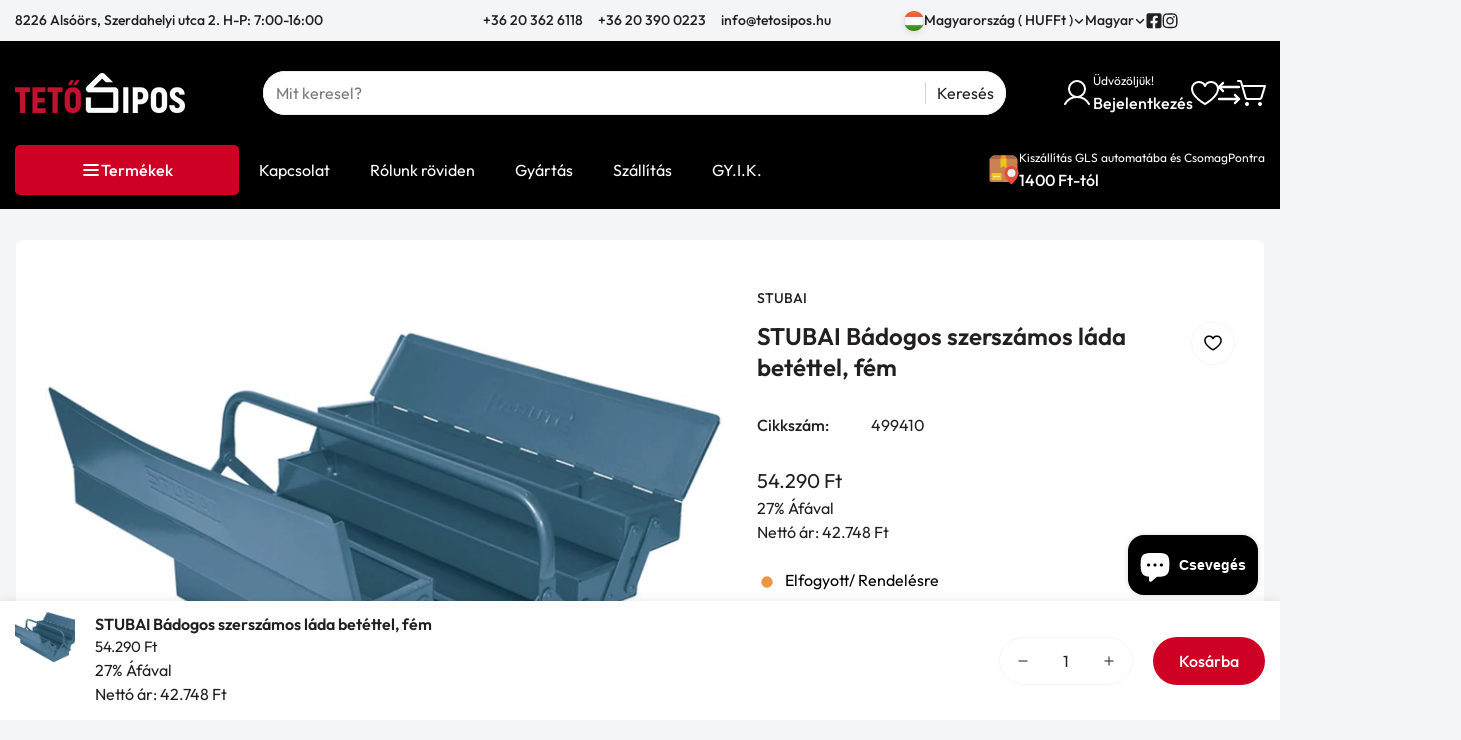

--- FILE ---
content_type: text/html; charset=utf-8
request_url: https://webshop.tetosipos.hu/products/stubai-badogos-szerszamos-lada-betettel-fem
body_size: 98567
content:

<!doctype html>
<html
  class="no-js  m:overflow-hidden"
  lang="hu"
  
  data-template="product"
>
  <head>
    <meta charset="utf-8">
    <meta http-equiv="X-UA-Compatible" content="IE=edge,chrome=1">
    <meta name="viewport" content="width=device-width,initial-scale=1">
    <link rel="canonical" href="https://webshop.tetosipos.hu/products/stubai-badogos-szerszamos-lada-betettel-fem">
    <meta name="theme-color" content="#000000">

    
<link rel="icon" type="image/png" href="//webshop.tetosipos.hu/cdn/shop/files/favicon-32x32.png?crop=center&height=32&v=1665665862&width=32"><title class="product">STUBAI Bádogos szerszámos láda betéttel, fém</title><meta name="description" content="Termékleírás: Bádogos szerszámos láda betéttel tetőlécre akasztható a speciális tartójával, így a szerszámok mindig karnyújtásnyira vannak anyag: fém fémlemez szilárdsága: 0,7-0,8 mm Méret: 55 x 25 x 30 cm Súly: 10000 g A kép illusztráció, a termék a valóságban eltérhet!"><meta property="og:site_name" content="TetőSipos">
<meta property="og:url" content="https://webshop.tetosipos.hu/products/stubai-badogos-szerszamos-lada-betettel-fem">
<meta property="og:title" content="STUBAI Bádogos szerszámos láda betéttel, fém">
<meta property="og:type" content="product">
<meta property="og:description" content="Termékleírás: Bádogos szerszámos láda betéttel tetőlécre akasztható a speciális tartójával, így a szerszámok mindig karnyújtásnyira vannak anyag: fém fémlemez szilárdsága: 0,7-0,8 mm Méret: 55 x 25 x 30 cm Súly: 10000 g A kép illusztráció, a termék a valóságban eltérhet!"><meta property="og:image" content="http://webshop.tetosipos.hu/cdn/shop/products/stubai-badogos-szerszamos-lada-betettel-fem-499401.jpg?v=1602851567">
<meta property="og:image:secure_url" content="https://webshop.tetosipos.hu/cdn/shop/products/stubai-badogos-szerszamos-lada-betettel-fem-499401.jpg?v=1602851567">
<meta property="og:image:width" content="1430">
<meta property="og:image:height" content="1072"><meta property="og:price:amount" content="54.290">
<meta property="og:price:currency" content="HUF"><meta name="twitter:card" content="summary_large_image">
<meta name="twitter:title" content="STUBAI Bádogos szerszámos láda betéttel, fém">
<meta name="twitter:description" content="Termékleírás: Bádogos szerszámos láda betéttel tetőlécre akasztható a speciális tartójával, így a szerszámok mindig karnyújtásnyira vannak anyag: fém fémlemez szilárdsága: 0,7-0,8 mm Méret: 55 x 25 x 30 cm Súly: 10000 g A kép illusztráció, a termék a valóságban eltérhet!">

<style>
  @font-face {  font-family: M-Heading-Font;  font-weight:500;  src: url(https://cdn.shopify.com/s/files/1/0836/6116/0721/files/Outfit-Medium.ttf);  font-display: swap;}@font-face {  font-family: M-Heading-Font;  font-weight:600;  src: url(https://cdn.shopify.com/s/files/1/0836/6116/0721/files/Outfit-SemiBold.ttf);  font-display: swap;}:root {  --font-stack-header: 'M-Heading-Font';  --font-weight-header: 600;}@font-face {  font-family: M-Body-Font;  font-weight:400;  src: url(https://cdn.shopify.com/s/files/1/0836/6116/0721/files/Outfit-Regular.ttf);  font-display: swap;}@font-face {  font-family: M-Body-Font;  font-weight:500;  src: url(https://cdn.shopify.com/s/files/1/0836/6116/0721/files/Outfit-Medium.ttf);  font-display: swap;}:root {  --font-stack-body: 'M-Body-Font';  --font-weight-body: 400;;}
</style>
<style>
  html {
    font-size: calc(var(--font-base-size, 16) * 1px);
    -webkit-font-smoothing: antialiased;
    height: 100%;
    scroll-behavior: smooth;
  }
  body {
    margin: 0;
    font-family: var(--font-stack-body);
    font-weight: var(--font-weight-body);
    font-style: var(--font-style-body);
    color: rgb(var(--color-foreground));
    font-size: calc(var(--font-base-size, 16) * 1px);
    line-height: calc(var(--base-line-height) * 1px);
    background-color: rgb(var(--color-background));
    position: relative;
    min-height: 100%;
  }

  body {
    overflow-x: hidden;
  }

  html.prevent-scroll,
  html.prevent-scroll body {
    height: auto;
    overflow: hidden;
  }

  h1, .h1,
  h2, .h2,
  h3, .h3,
  h4, .h4,
  h5, .h5,
  h6, .h6 {
    font-family: var(--font-stack-header);
    font-weight: var(--font-weight-header);
    font-style: var(--font-style-header);
    color: rgb(var(--color-foreground));
    line-height: normal;
    letter-spacing: var(--header-letter-spacing);
  }
  h1, .h1 {
    font-size:calc(((var(--font-h1-mobile))/ (var(--font-base-size))) * 1rem);
    line-height: 1.278;
  }

  h2, .h2 {
    font-size:calc(((var(--font-h2-mobile))/ (var(--font-base-size))) * 1rem);
    line-height: 1.267;
  }

  h3, .h3 {
    font-size: calc(((var(--font-h3-mobile)) / (var(--font-base-size))) * 1rem);
    line-height: 1.36;
  }

  h4, .h4 {
    font-size: calc(((var(--font-h4-mobile)) / (var(--font-base-size))) * 1rem);
    line-height: 1.4;
  }

  h5, .h5 {
    font-size: calc(((var(--font-h5-mobile)) / (var(--font-base-size))) * 1rem);
    line-height: 1.5;
  }

  h6, .h6 {
    font-size: calc(((var(--font-h6-mobile)) / (var(--font-base-size))) * 1rem);
    line-height: 1.5;
  }

  @media only screen and (min-width: 768px) {
    .h1, h1{
      font-size:calc(((var(--font-h1-tablet))/ (var(--font-base-size))) * 1rem);
      line-height: 1.238;
    }
    .h2, h2{
      font-size:calc(((var(--font-h2-tablet))/ (var(--font-base-size))) * 1rem);
      line-height: 1.235;
    }
    h3, .h3 {
      font-size: calc(((var(--font-h3-tablet)) / (var(--font-base-size))) * 1rem);
      line-height: 1.36;
    }
    h4, .h4 {
      font-size: calc(((var(--font-h4-tablet)) / (var(--font-base-size))) * 1rem);
      line-height: 1.4;
    }
  }

  @media only screen and (min-width: 1280px){
    .h1, h1{
      font-size:calc(((var(--font-h1-desktop))/ (var(--font-base-size))) * 1rem);
      line-height: 1.167;
    }
    .h2, h2{
      font-size:calc(((var(--font-h2-desktop))/ (var(--font-base-size))) * 1rem);
      line-height: 1.238;
    }
    h3, .h3 {
      font-size: calc(((var(--font-h3-desktop)) / (var(--font-base-size))) * 1rem);
      line-height: 1.278;
    }
    h4, .h4 {
      font-size: calc(((var(--font-h4-desktop)) / (var(--font-base-size))) * 1rem);
      line-height: 1.333;
    }
    h5, .h5 {
      font-size: calc(((var(--font-h5-desktop)) / (var(--font-base-size))) * 1rem);
    }
    h6, .h6 {
      font-size: calc(((var(--font-h6-desktop)) / (var(--font-base-size))) * 1rem);
    }
  }
  [style*="--aspect-ratio"] {
    position: relative;
    overflow: hidden;
  }
  [style*="--aspect-ratio"]:before {
    display: block;
    width: 100%;
    content: "";
    height: 0px;
  }
  [style*="--aspect-ratio"] > *:first-child {
    top: 0;
    left: 0;
    right: 0;
    position: absolute !important;
    object-fit: cover;
    width: 100%;
    height: 100%;
  }
  [style*="--aspect-ratio"]:before {
    padding-top: calc(100% / (0.0001 + var(--aspect-ratio, 16/9)));
  }
  [style*="--aspect-ratio"] picture img {
    width: 100%;
    height: 100%;
    object-fit: cover;
  }
  @media ( max-width: 767px ) {
    [style*="--aspect-ratio"]:before {
      padding-top: calc(100% / (0.0001 + var(--aspect-ratio-mobile, var(--aspect-ratio, 16/9)) ));
    }
  }
  .swiper-wrapper {
    display: flex;
  }
  .swiper:not(.swiper-initialized) .swiper-slide {
    width: calc(100% / var(--items, 1));
    flex: 0 0 auto;
  }
  @media(max-width: 1023px) {
    .swiper:not(.swiper-initialized) .swiper-slide {
      min-width: 40vw;
      flex: 0 0 auto;
    }
  }
  @media (max-width: 767px) {
    .swiper:not(.swiper-initialized) .swiper-slide {
      min-width: 66vw;
      flex: 0 0 auto;
    }
  }

  @media (max-width: 1370px) {
    .m-show-bubble {
      --header-top-spacing-right: 26px;
    }
  }

  @media (min-width: 768px) and (max-width: 1370px) {
    .m-slider-controls--nav-outside .m-slider-controls__button {
      color: rgba(var(--text-black),1);
      background: rgba(var(--bg-white),1);
      border: 1px solid rgb(var(--color-border));
      border-radius: 9999px;
      box-shadow: 0 4px 24px #0000001f;
      transition: var(--m-duration-default, .25s) all;
    }

    .m-slider-controls--nav-outside .m-slider-controls__button svg {
      width: 16px !important;
      height: 16px !important;
    }

    .m-slider-controls--nav-outside .m-slider-controls__button svg path {
      stroke-width: 3px;
    }

    .m-slider-controls--nav-outside .m-slider-controls__button-prev {
      left: calc(var(--m-button-size)/-2 + var(--column-gap)/2) !important;
    }

    .m-slider-controls--nav-outside .m-slider-controls__button-next {
      right: calc(var(--m-button-size) / -2 + var(--column-gap) / 2) !important;
    }

    [dir="rtl"] .m-slider-controls--nav-outside .m-slider-controls__button-prev {
      left: auto !important;
      right: calc(var(--m-button-size)/-2 + var(--column-gap)/2) !important;
    }

    [dir="rtl"] .m-slider-controls--nav-outside .m-slider-controls__button-next {
      right: auto !important;
      left: calc(var(--m-button-size) / -2 + var(--column-gap) / 2) !important;
    }
  }
</style>

    

    <link href="//webshop.tetosipos.hu/cdn/shop/t/56/assets/theme.css?v=83891174599149514511731579983" rel="stylesheet" type="text/css" media="all" />

    
<style data-shopify>
:root,.m-color-background-1, .tippy-box[data-theme~='m-color-background-1'] {
  		--color-background: 244,245,246;
  		
  			--gradient-background: #f4f5f6;
  		
  		--color-foreground: 35,31,32;
  		--color-foreground-secondary: 77,77,79;
  		--color-button: 206,0,36;
  		--color-button-text: 255,255,255;
  		--color-outline-button: 244,245,246;
  		--color-outline-button-text: 206,0,36;
  		--color-secondary-button: 255,255,255;
  		--color-secondary-button-text: 35,31,32;
  		--color-border: 244,245,246;
  		--color-price-sale: 236,43,4;
  		--color-price-regular: 77,77,79;
  		--color-form-field: 255,255,255;
  		--color-form-field-text: 77,77,79;
  		--color-tooltip: 206,0,36;
  		--color-tooltip-text: 255,255,255;
  		--color-primary: 206,0,36;
  	}
  
.m-color-background-2, .tippy-box[data-theme~='m-color-background-2'] {
  		--color-background: 0,0,0;
  		
  			--gradient-background: #000000;
  		
  		--color-foreground: 255,255,255;
  		--color-foreground-secondary: 102,102,102;
  		--color-button: 255,255,255;
  		--color-button-text: 0,0,0;
  		--color-outline-button: 0,0,0;
  		--color-outline-button-text: 255,255,255;
  		--color-secondary-button: 255,255,255;
  		--color-secondary-button-text: 0,0,0;
  		--color-border: 238,238,238;
  		--color-price-sale: 224,43,43;
  		--color-price-regular: 102,102,102;
  		--color-form-field: 255,255,255;
  		--color-form-field-text: 34,34,34;
  		--color-tooltip: 34,34,34;
  		--color-tooltip-text: 255,255,255;
  		--color-primary: 34,34,34;
  	}
  
.m-color-background-3, .tippy-box[data-theme~='m-color-background-3'] {
  		--color-background: 28,82,215;
  		
  			--gradient-background: #1c52d7;
  		
  		--color-foreground: 255,255,255;
  		--color-foreground-secondary: 102,102,102;
  		--color-button: 255,199,0;
  		--color-button-text: 0,0,0;
  		--color-outline-button: 28,82,215;
  		--color-outline-button-text: 255,255,255;
  		--color-secondary-button: 255,255,255;
  		--color-secondary-button-text: 0,0,0;
  		--color-border: 238,238,238;
  		--color-price-sale: 224,43,43;
  		--color-price-regular: 102,102,102;
  		--color-form-field: 255,255,255;
  		--color-form-field-text: 34,34,34;
  		--color-tooltip: 34,34,34;
  		--color-tooltip-text: 255,255,255;
  		--color-primary: 34,34,34;
  	}
  
.m-color-background-4, .tippy-box[data-theme~='m-color-background-4'] {
  		--color-background: 65,78,68;
  		
  			--gradient-background: #414e44;
  		
  		--color-foreground: 255,255,255;
  		--color-foreground-secondary: 102,102,102;
  		--color-button: 255,255,255;
  		--color-button-text: 0,0,0;
  		--color-outline-button: 65,78,68;
  		--color-outline-button-text: 255,255,255;
  		--color-secondary-button: 255,255,255;
  		--color-secondary-button-text: 0,0,0;
  		--color-border: 238,238,238;
  		--color-price-sale: 224,43,43;
  		--color-price-regular: 102,102,102;
  		--color-form-field: 255,255,255;
  		--color-form-field-text: 34,34,34;
  		--color-tooltip: 34,34,34;
  		--color-tooltip-text: 255,255,255;
  		--color-primary: 34,34,34;
  	}
  
.m-color-background-5, .tippy-box[data-theme~='m-color-background-5'] {
  		--color-background: 169,107,222;
  		
  			--gradient-background: #a96bde;
  		
  		--color-foreground: 255,255,255;
  		--color-foreground-secondary: 102,102,102;
  		--color-button: 255,255,255;
  		--color-button-text: 0,0,0;
  		--color-outline-button: 169,107,222;
  		--color-outline-button-text: 255,255,255;
  		--color-secondary-button: 255,255,255;
  		--color-secondary-button-text: 0,0,0;
  		--color-border: 238,238,238;
  		--color-price-sale: 224,43,43;
  		--color-price-regular: 102,102,102;
  		--color-form-field: 255,255,255;
  		--color-form-field-text: 34,34,34;
  		--color-tooltip: 34,34,34;
  		--color-tooltip-text: 255,255,255;
  		--color-primary: 34,34,34;
  	}
  
.m-color-scheme-9b802ae1-d821-4057-8103-ed71b8f01c72, .tippy-box[data-theme~='m-color-scheme-9b802ae1-d821-4057-8103-ed71b8f01c72'] {
  		--color-background: 255,255,255;
  		
  			--gradient-background: #ffffff;
  		
  		--color-foreground: 35,31,32;
  		--color-foreground-secondary: 35,31,32;
  		--color-button: 206,0,36;
  		--color-button-text: 255,255,255;
  		--color-outline-button: 255,255,255;
  		--color-outline-button-text: 206,0,36;
  		--color-secondary-button: 244,245,246;
  		--color-secondary-button-text: 35,31,32;
  		--color-border: 244,245,246;
  		--color-price-sale: 236,43,4;
  		--color-price-regular: 35,31,32;
  		--color-form-field: 255,255,255;
  		--color-form-field-text: 35,31,32;
  		--color-tooltip: 206,0,36;
  		--color-tooltip-text: 255,255,255;
  		--color-primary: 206,0,36;
  	}
  
.m-color-scheme-b2ab5a97-fcf6-402c-b945-c5d6d46b6e71, .tippy-box[data-theme~='m-color-scheme-b2ab5a97-fcf6-402c-b945-c5d6d46b6e71'] {
  		--color-background: 236,43,4;
  		
  			--gradient-background: #ec2b04;
  		
  		--color-foreground: 255,255,255;
  		--color-foreground-secondary: 102,102,102;
  		--color-button: 255,255,255;
  		--color-button-text: 34,34,34;
  		--color-outline-button: 236,43,4;
  		--color-outline-button-text: 255,255,255;
  		--color-secondary-button: 255,255,255;
  		--color-secondary-button-text: 34,34,34;
  		--color-border: 233,233,233;
  		--color-price-sale: 236,43,4;
  		--color-price-regular: 102,102,102;
  		--color-form-field: 255,255,255;
  		--color-form-field-text: 102,102,102;
  		--color-tooltip: 0,0,0;
  		--color-tooltip-text: 255,255,255;
  		--color-primary: 34,34,34;
  	}
  
.m-color-scheme-e41a68ce-b762-4b22-8048-2c731c781b75, .tippy-box[data-theme~='m-color-scheme-e41a68ce-b762-4b22-8048-2c731c781b75'] {
  		--color-background: 150,210,236;
  		
  			--gradient-background: #96d2ec;
  		
  		--color-foreground: 255,255,255;
  		--color-foreground-secondary: 102,102,102;
  		--color-button: 255,255,255;
  		--color-button-text: 0,0,0;
  		--color-outline-button: 150,210,236;
  		--color-outline-button-text: 255,255,255;
  		--color-secondary-button: 255,255,255;
  		--color-secondary-button-text: 34,34,34;
  		--color-border: 233,233,233;
  		--color-price-sale: 236,43,4;
  		--color-price-regular: 102,102,102;
  		--color-form-field: 255,255,255;
  		--color-form-field-text: 102,102,102;
  		--color-tooltip: 10,190,179;
  		--color-tooltip-text: 255,255,255;
  		--color-primary: 255,255,255;
  	}
  
.m-color-scheme-9edbba93-5026-4a67-8bd2-78e30f1094f2, .tippy-box[data-theme~='m-color-scheme-9edbba93-5026-4a67-8bd2-78e30f1094f2'] {
  		--color-background: 189,146,225;
  		
  			--gradient-background: #bd92e1;
  		
  		--color-foreground: 255,255,255;
  		--color-foreground-secondary: 102,102,102;
  		--color-button: 255,255,255;
  		--color-button-text: 0,0,0;
  		--color-outline-button: 189,146,225;
  		--color-outline-button-text: 255,255,255;
  		--color-secondary-button: 255,255,255;
  		--color-secondary-button-text: 34,34,34;
  		--color-border: 233,233,233;
  		--color-price-sale: 236,43,4;
  		--color-price-regular: 102,102,102;
  		--color-form-field: 255,255,255;
  		--color-form-field-text: 102,102,102;
  		--color-tooltip: 10,190,179;
  		--color-tooltip-text: 255,255,255;
  		--color-primary: 255,255,255;
  	}
  
.m-color-scheme-c517f3d6-064d-4f46-afef-7f3a732eb01c, .tippy-box[data-theme~='m-color-scheme-c517f3d6-064d-4f46-afef-7f3a732eb01c'] {
  		--color-background: 191,191,191;
  		
  			--gradient-background: #bfbfbf;
  		
  		--color-foreground: 255,255,255;
  		--color-foreground-secondary: 102,102,102;
  		--color-button: 255,255,255;
  		--color-button-text: 0,0,0;
  		--color-outline-button: 191,191,191;
  		--color-outline-button-text: 255,255,255;
  		--color-secondary-button: 255,255,255;
  		--color-secondary-button-text: 34,34,34;
  		--color-border: 233,233,233;
  		--color-price-sale: 236,43,4;
  		--color-price-regular: 102,102,102;
  		--color-form-field: 255,255,255;
  		--color-form-field-text: 102,102,102;
  		--color-tooltip: 10,190,179;
  		--color-tooltip-text: 255,255,255;
  		--color-primary: 255,255,255;
  	}
  
.m-color-scheme-4295f49e-e316-4a1f-bccf-68d915333257, .tippy-box[data-theme~='m-color-scheme-4295f49e-e316-4a1f-bccf-68d915333257'] {
  		--color-background: 35,31,32;
  		
  			--gradient-background: #231f20;
  		
  		--color-foreground: 255,255,255;
  		--color-foreground-secondary: 255,255,255;
  		--color-button: 100,179,70;
  		--color-button-text: 255,255,255;
  		--color-outline-button: 35,31,32;
  		--color-outline-button-text: 100,179,70;
  		--color-secondary-button: 255,255,255;
  		--color-secondary-button-text: 34,34,34;
  		--color-border: 233,233,233;
  		--color-price-sale: 236,43,4;
  		--color-price-regular: 102,102,102;
  		--color-form-field: 35,31,32;
  		--color-form-field-text: 102,102,102;
  		--color-tooltip: 100,179,70;
  		--color-tooltip-text: 255,255,255;
  		--color-primary: 100,179,70;
  	}
  
.m-color-scheme-56e94296-af79-423b-bf98-768fbed27171, .tippy-box[data-theme~='m-color-scheme-56e94296-af79-423b-bf98-768fbed27171'] {
  		--color-background: 0,0,0;
  		
  			--gradient-background: #000000;
  		
  		--color-foreground: 255,255,255;
  		--color-foreground-secondary: 255,255,255;
  		--color-button: 206,0,36;
  		--color-button-text: 255,255,255;
  		--color-outline-button: 0,0,0;
  		--color-outline-button-text: 206,0,36;
  		--color-secondary-button: 255,255,255;
  		--color-secondary-button-text: 35,31,32;
  		--color-border: 244,245,246;
  		--color-price-sale: 236,43,4;
  		--color-price-regular: 77,77,79;
  		--color-form-field: 255,255,255;
  		--color-form-field-text: 77,77,79;
  		--color-tooltip: 206,0,36;
  		--color-tooltip-text: 255,255,255;
  		--color-primary: 206,0,36;
  	}
  
.m-color-scheme-fe566adb-35e5-4381-8b40-c0612b2d9edd, .tippy-box[data-theme~='m-color-scheme-fe566adb-35e5-4381-8b40-c0612b2d9edd'] {
  		--color-background: 32,131,60;
  		
  			--gradient-background: #20833c;
  		
  		--color-foreground: 255,255,255;
  		--color-foreground-secondary: 77,77,79;
  		--color-button: 206,0,36;
  		--color-button-text: 255,255,255;
  		--color-outline-button: 32,131,60;
  		--color-outline-button-text: 206,0,36;
  		--color-secondary-button: 255,255,255;
  		--color-secondary-button-text: 35,31,32;
  		--color-border: 244,245,246;
  		--color-price-sale: 236,43,4;
  		--color-price-regular: 77,77,79;
  		--color-form-field: 255,255,255;
  		--color-form-field-text: 77,77,79;
  		--color-tooltip: 206,0,36;
  		--color-tooltip-text: 255,255,255;
  		--color-primary: 206,0,36;
  	}
  
.m-color-scheme-756fa02d-472d-41b5-aa25-5c8fd380f7e9, .tippy-box[data-theme~='m-color-scheme-756fa02d-472d-41b5-aa25-5c8fd380f7e9'] {
  		--color-background: 244,245,246;
  		
  			--gradient-background: linear-gradient(180deg, rgba(0, 0, 0, 1), rgba(0, 0, 0, 1) 100%);
  		
  		--color-foreground: 35,31,32;
  		--color-foreground-secondary: 77,77,79;
  		--color-button: 206,0,36;
  		--color-button-text: 255,255,255;
  		--color-outline-button: 244,245,246;
  		--color-outline-button-text: 206,0,36;
  		--color-secondary-button: 255,255,255;
  		--color-secondary-button-text: 35,31,32;
  		--color-border: 244,245,246;
  		--color-price-sale: 236,43,4;
  		--color-price-regular: 77,77,79;
  		--color-form-field: 255,255,255;
  		--color-form-field-text: 77,77,79;
  		--color-tooltip: 206,0,36;
  		--color-tooltip-text: 255,255,255;
  		--color-primary: 206,0,36;
  	}
  

  body, .m-color-background-1, .m-color-background-2, .m-color-background-3, .m-color-background-4, .m-color-background-5, .m-color-scheme-9b802ae1-d821-4057-8103-ed71b8f01c72, .m-color-scheme-b2ab5a97-fcf6-402c-b945-c5d6d46b6e71, .m-color-scheme-e41a68ce-b762-4b22-8048-2c731c781b75, .m-color-scheme-9edbba93-5026-4a67-8bd2-78e30f1094f2, .m-color-scheme-c517f3d6-064d-4f46-afef-7f3a732eb01c, .m-color-scheme-4295f49e-e316-4a1f-bccf-68d915333257, .m-color-scheme-56e94296-af79-423b-bf98-768fbed27171, .m-color-scheme-fe566adb-35e5-4381-8b40-c0612b2d9edd, .m-color-scheme-756fa02d-472d-41b5-aa25-5c8fd380f7e9 {
  	color: rgb(var(--color-foreground));
  	background-color: rgb(var(--color-background));
  }:root {     /* ANIMATIONS */  	--m-duration-short: .1s;     --m-duration-default: .25s;     --m-duration-long: .5s;     --m-duration-image: .65s;     --m-duration-animate: 1s;     --m-animation-duration: 600ms;  	--m-easing: cubic-bezier(.33, 0, 0, 1);     --m-animation-fade-in-up: m-fade-in-up var(--m-animation-duration) cubic-bezier(0, 0, 0.3, 1) forwards;     --m-animation-fade-in-left: m-fade-in-left var(--m-animation-duration) cubic-bezier(0, 0, 0.3, 1) forwards;     --m-animation-fade-in-right: m-fade-in-right var(--m-animation-duration) cubic-bezier(0, 0, 0.3, 1) forwards;     --m-animation-fade-in-left-rtl: m-fade-in-left-rtl var(--m-animation-duration) cubic-bezier(0, 0, 0.3, 1) forwards;     --m-animation-fade-in-right-rtl: m-fade-in-right-rtl var(--m-animation-duration) cubic-bezier(0, 0, 0.3, 1) forwards;     --m-animation-fade-in: m-fade-in calc(var(--m-animation-duration) * 2) cubic-bezier(0, 0, 0.3, 1);     --m-animation-zoom-fade: m-zoom-fade var(--m-animation-duration) ease forwards;  	/* BODY */  	--base-line-height: 24;  	/* BUTTONS */  	--btn-letter-spacing: 0px;  	--btn-border-radius: 100px;  	--btn-border-width: 1px;  	--btn-line-height: 26px;  	  	/* INPUTS */  	--inputs-border-width: 1px;  	--inputs-radius: 60px;  	/* Notification */  	--color-success: #3a8735;  	--color-warning: #ff706b;  	--color-info: #959595;  	/* CUSTOM COLOR */  	--text-black: 0,0,0;  	--text-white: 255,255,255;  	--bg-black: 0,0,0;  	--bg-white: 255,255,255;  	--rounded-full: 9999px;  	--bg-card-placeholder: rgba(243,243,243,1);  	--arrow-select-box: url(//webshop.tetosipos.hu/cdn/shop/t/56/assets/ar-down.svg?v=92728264558441377851724423067);  	/* FONT SIZES */  	--font-base-size: 16;     --font-base-small-size: 14;  	--font-btn-size: 16px;  	--font-btn-weight: 500;  	--font-h1-desktop: 60;  	--font-h1-tablet: 42;  	--font-h1-mobile: 36;  	--font-h2-desktop: 42;  	--font-h2-tablet: 33;  	--font-h2-mobile: 29;  	--font-h3-desktop: 36;  	--font-h3-tablet: 28;  	--font-h3-mobile: 25;  	--font-h4-desktop: 24;  	--font-h4-tablet: 19;  	--font-h4-mobile: 19;  	--font-h5-desktop: 18;  	--font-h5-mobile: 16;  	--font-h6-desktop: 16;  	--font-h6-mobile: 16;  	--header-letter-spacing: 0px;     --arrow-down-url: url(//webshop.tetosipos.hu/cdn/shop/t/56/assets/arrow-down.svg?v=157552497485556416461724423067);     --arrow-down-white-url: url(//webshop.tetosipos.hu/cdn/shop/t/56/assets/arrow-down-white.svg?v=70535736727834135531724423067);     --product-title-line-clamp: unset;  	/* LAYOUT */  	--page-width: 1370px;  	/* BADGES */  	--badge-radius: 40px;     /* Corner radius */     --boxed-radius: 8px;     --product-card-corner-radius: 5px;     --collection-card-corner-radius: 5px;     --article-card-corner-radius: 5px;     --corner-radius: 5px;  }
</style><link rel="stylesheet" href="//webshop.tetosipos.hu/cdn/shop/t/56/assets/search.css?v=167506006004372275461724423067" media="print" onload="this.media='all'">
<link rel="stylesheet" href="//webshop.tetosipos.hu/cdn/shop/t/56/assets/cart.css?v=126665462305980381111724423067" media="print" onload="this.media='all'">

<noscript><link href="//webshop.tetosipos.hu/cdn/shop/t/56/assets/search.css?v=167506006004372275461724423067" rel="stylesheet" type="text/css" media="all" /></noscript>
<noscript><link href="//webshop.tetosipos.hu/cdn/shop/t/56/assets/cart.css?v=126665462305980381111724423067" rel="stylesheet" type="text/css" media="all" /></noscript><link href="//webshop.tetosipos.hu/cdn/shop/t/56/assets/vendor.css?v=3901215515505418141724423067" rel="stylesheet" type="text/css" media="all" /><link rel="stylesheet" href="//webshop.tetosipos.hu/cdn/shop/t/56/assets/custom-style.css?v=17041353022878122931724423067" media="print" onload="this.media='all'">
<link rel="stylesheet" href="//webshop.tetosipos.hu/cdn/shop/t/56/assets/custom.css?v=41572943981335573231736365835" media="print" onload="this.media='all'">
<noscript><link href="//webshop.tetosipos.hu/cdn/shop/t/56/assets/custom-style.css?v=17041353022878122931724423067" rel="stylesheet" type="text/css" media="all" /></noscript>
<noscript><link href="//webshop.tetosipos.hu/cdn/shop/t/56/assets/custom.css?v=41572943981335573231736365835" rel="stylesheet" type="text/css" media="all" /></noscript>




<script src="//webshop.tetosipos.hu/cdn/shop/t/56/assets/product-list.js?v=74229866509311101841724423067" defer="defer"></script>


    <script src="//webshop.tetosipos.hu/cdn/shop/t/56/assets/vendor.js?v=23684349821727013211724423067" defer="defer"></script>
    <script src="//webshop.tetosipos.hu/cdn/shop/t/56/assets/theme.js?v=99650139581118392241724423067" defer="defer"></script><script src="//webshop.tetosipos.hu/cdn/shop/t/56/assets/animations.js?v=52284847698904486131724423067" defer="defer"></script><script>window.performance && window.performance.mark && window.performance.mark('shopify.content_for_header.start');</script><meta name="google-site-verification" content="kNrAMEn5s0RmCy2pShRHxWcDxqaadEPGKTy3zN2uZ9M">
<meta name="facebook-domain-verification" content="x7dauu9yes81zvijoxos6dskig2gtv">
<meta name="google-site-verification" content="dOO-rTPDYBDp-Z13G07hXsVJvN6aOHXWXPJN79ekrTs">
<meta id="shopify-digital-wallet" name="shopify-digital-wallet" content="/27518369895/digital_wallets/dialog">
<meta name="shopify-checkout-api-token" content="ad580644546ec21277a20a28fbd19f5d">
<link rel="alternate" hreflang="x-default" href="https://webshop.tetosipos.hu/products/stubai-badogos-szerszamos-lada-betettel-fem">
<link rel="alternate" hreflang="hu" href="https://webshop.tetosipos.hu/products/stubai-badogos-szerszamos-lada-betettel-fem">
<link rel="alternate" hreflang="de" href="https://webshop.tetosipos.hu/de/products/stubai-badogos-szerszamos-lada-betettel-fem">
<link rel="alternate" hreflang="ro" href="https://webshop.tetosipos.hu/ro/products/stubai-badogos-szerszamos-lada-betettel-fem">
<link rel="alternate" type="application/json+oembed" href="https://webshop.tetosipos.hu/products/stubai-badogos-szerszamos-lada-betettel-fem.oembed">
<script async="async" src="/checkouts/internal/preloads.js?locale=hu-HU"></script>
<link rel="preconnect" href="https://shop.app" crossorigin="anonymous">
<script async="async" src="https://shop.app/checkouts/internal/preloads.js?locale=hu-HU&shop_id=27518369895" crossorigin="anonymous"></script>
<script id="apple-pay-shop-capabilities" type="application/json">{"shopId":27518369895,"countryCode":"HU","currencyCode":"HUF","merchantCapabilities":["supports3DS"],"merchantId":"gid:\/\/shopify\/Shop\/27518369895","merchantName":"TetőSipos","requiredBillingContactFields":["postalAddress","email","phone"],"requiredShippingContactFields":["postalAddress","email","phone"],"shippingType":"shipping","supportedNetworks":["visa","masterCard","amex"],"total":{"type":"pending","label":"TetőSipos","amount":"1.00"},"shopifyPaymentsEnabled":true,"supportsSubscriptions":true}</script>
<script id="shopify-features" type="application/json">{"accessToken":"ad580644546ec21277a20a28fbd19f5d","betas":["rich-media-storefront-analytics"],"domain":"webshop.tetosipos.hu","predictiveSearch":true,"shopId":27518369895,"locale":"hu"}</script>
<script>var Shopify = Shopify || {};
Shopify.shop = "tetosipos.myshopify.com";
Shopify.locale = "hu";
Shopify.currency = {"active":"HUF","rate":"1.0"};
Shopify.country = "HU";
Shopify.theme = {"name":"MEGAMOG v1.2.0 - TetőSipos B2C","id":171151360346,"schema_name":"Megamog","schema_version":"1.2.0","theme_store_id":null,"role":"main"};
Shopify.theme.handle = "null";
Shopify.theme.style = {"id":null,"handle":null};
Shopify.cdnHost = "webshop.tetosipos.hu/cdn";
Shopify.routes = Shopify.routes || {};
Shopify.routes.root = "/";</script>
<script type="module">!function(o){(o.Shopify=o.Shopify||{}).modules=!0}(window);</script>
<script>!function(o){function n(){var o=[];function n(){o.push(Array.prototype.slice.apply(arguments))}return n.q=o,n}var t=o.Shopify=o.Shopify||{};t.loadFeatures=n(),t.autoloadFeatures=n()}(window);</script>
<script>
  window.ShopifyPay = window.ShopifyPay || {};
  window.ShopifyPay.apiHost = "shop.app\/pay";
  window.ShopifyPay.redirectState = null;
</script>
<script id="shop-js-analytics" type="application/json">{"pageType":"product"}</script>
<script defer="defer" async type="module" src="//webshop.tetosipos.hu/cdn/shopifycloud/shop-js/modules/v2/client.init-shop-cart-sync_DX1QGi-v.hu.esm.js"></script>
<script defer="defer" async type="module" src="//webshop.tetosipos.hu/cdn/shopifycloud/shop-js/modules/v2/chunk.common_B22x5yKr.esm.js"></script>
<script defer="defer" async type="module" src="//webshop.tetosipos.hu/cdn/shopifycloud/shop-js/modules/v2/chunk.modal_CUbMFVhT.esm.js"></script>
<script type="module">
  await import("//webshop.tetosipos.hu/cdn/shopifycloud/shop-js/modules/v2/client.init-shop-cart-sync_DX1QGi-v.hu.esm.js");
await import("//webshop.tetosipos.hu/cdn/shopifycloud/shop-js/modules/v2/chunk.common_B22x5yKr.esm.js");
await import("//webshop.tetosipos.hu/cdn/shopifycloud/shop-js/modules/v2/chunk.modal_CUbMFVhT.esm.js");

  window.Shopify.SignInWithShop?.initShopCartSync?.({"fedCMEnabled":true,"windoidEnabled":true});

</script>
<script>
  window.Shopify = window.Shopify || {};
  if (!window.Shopify.featureAssets) window.Shopify.featureAssets = {};
  window.Shopify.featureAssets['shop-js'] = {"shop-cart-sync":["modules/v2/client.shop-cart-sync_aMXt_E4k.hu.esm.js","modules/v2/chunk.common_B22x5yKr.esm.js","modules/v2/chunk.modal_CUbMFVhT.esm.js"],"init-fed-cm":["modules/v2/client.init-fed-cm_Dpz9BG2O.hu.esm.js","modules/v2/chunk.common_B22x5yKr.esm.js","modules/v2/chunk.modal_CUbMFVhT.esm.js"],"init-shop-email-lookup-coordinator":["modules/v2/client.init-shop-email-lookup-coordinator_DkBOOt7m.hu.esm.js","modules/v2/chunk.common_B22x5yKr.esm.js","modules/v2/chunk.modal_CUbMFVhT.esm.js"],"init-windoid":["modules/v2/client.init-windoid_Dt4hYAD3.hu.esm.js","modules/v2/chunk.common_B22x5yKr.esm.js","modules/v2/chunk.modal_CUbMFVhT.esm.js"],"shop-button":["modules/v2/client.shop-button_Df6FVIyg.hu.esm.js","modules/v2/chunk.common_B22x5yKr.esm.js","modules/v2/chunk.modal_CUbMFVhT.esm.js"],"shop-cash-offers":["modules/v2/client.shop-cash-offers_DdLTmWMd.hu.esm.js","modules/v2/chunk.common_B22x5yKr.esm.js","modules/v2/chunk.modal_CUbMFVhT.esm.js"],"shop-toast-manager":["modules/v2/client.shop-toast-manager_BV_OXO-z.hu.esm.js","modules/v2/chunk.common_B22x5yKr.esm.js","modules/v2/chunk.modal_CUbMFVhT.esm.js"],"init-shop-cart-sync":["modules/v2/client.init-shop-cart-sync_DX1QGi-v.hu.esm.js","modules/v2/chunk.common_B22x5yKr.esm.js","modules/v2/chunk.modal_CUbMFVhT.esm.js"],"init-customer-accounts-sign-up":["modules/v2/client.init-customer-accounts-sign-up_Cxm6bb66.hu.esm.js","modules/v2/client.shop-login-button_BqEAgN3R.hu.esm.js","modules/v2/chunk.common_B22x5yKr.esm.js","modules/v2/chunk.modal_CUbMFVhT.esm.js"],"pay-button":["modules/v2/client.pay-button_DZ9EpBIB.hu.esm.js","modules/v2/chunk.common_B22x5yKr.esm.js","modules/v2/chunk.modal_CUbMFVhT.esm.js"],"init-customer-accounts":["modules/v2/client.init-customer-accounts_hhRNWGts.hu.esm.js","modules/v2/client.shop-login-button_BqEAgN3R.hu.esm.js","modules/v2/chunk.common_B22x5yKr.esm.js","modules/v2/chunk.modal_CUbMFVhT.esm.js"],"avatar":["modules/v2/client.avatar_BTnouDA3.hu.esm.js"],"init-shop-for-new-customer-accounts":["modules/v2/client.init-shop-for-new-customer-accounts_D7JPAgUT.hu.esm.js","modules/v2/client.shop-login-button_BqEAgN3R.hu.esm.js","modules/v2/chunk.common_B22x5yKr.esm.js","modules/v2/chunk.modal_CUbMFVhT.esm.js"],"shop-follow-button":["modules/v2/client.shop-follow-button_C5ZSKbCT.hu.esm.js","modules/v2/chunk.common_B22x5yKr.esm.js","modules/v2/chunk.modal_CUbMFVhT.esm.js"],"checkout-modal":["modules/v2/client.checkout-modal_yKRBadun.hu.esm.js","modules/v2/chunk.common_B22x5yKr.esm.js","modules/v2/chunk.modal_CUbMFVhT.esm.js"],"shop-login-button":["modules/v2/client.shop-login-button_BqEAgN3R.hu.esm.js","modules/v2/chunk.common_B22x5yKr.esm.js","modules/v2/chunk.modal_CUbMFVhT.esm.js"],"lead-capture":["modules/v2/client.lead-capture_C40GrOqC.hu.esm.js","modules/v2/chunk.common_B22x5yKr.esm.js","modules/v2/chunk.modal_CUbMFVhT.esm.js"],"shop-login":["modules/v2/client.shop-login_BnMrR0Io.hu.esm.js","modules/v2/chunk.common_B22x5yKr.esm.js","modules/v2/chunk.modal_CUbMFVhT.esm.js"],"payment-terms":["modules/v2/client.payment-terms_CL7s2cN-.hu.esm.js","modules/v2/chunk.common_B22x5yKr.esm.js","modules/v2/chunk.modal_CUbMFVhT.esm.js"]};
</script>
<script>(function() {
  var isLoaded = false;
  function asyncLoad() {
    if (isLoaded) return;
    isLoaded = true;
    var urls = ["https:\/\/chimpstatic.com\/mcjs-connected\/js\/users\/9596e46ef933a619f56a45353\/435ece0d9078879ab0a90a840.js?shop=tetosipos.myshopify.com","https:\/\/static2.rapidsearch.dev\/resultpage.js?shop=tetosipos.myshopify.com","https:\/\/static.klaviyo.com\/onsite\/js\/klaviyo.js?company_id=RRaLRM\u0026shop=tetosipos.myshopify.com","https:\/\/static.klaviyo.com\/onsite\/js\/klaviyo.js?company_id=RRaLRM\u0026shop=tetosipos.myshopify.com","https:\/\/backend.pickupbird.com\/api\/v1\/public\/script-tag?backendShopDomain=tetosipos.myshopify.com\u0026ecomUniqueId=N3UY483ohcFTcviYRy6bWguCh9xjnvSNzVqr3QaHMD77t0578TwPmEJGaORTjUkV\u0026mapjs=1\u0026shop=tetosipos.myshopify.com"];
    for (var i = 0; i < urls.length; i++) {
      var s = document.createElement('script');
      s.type = 'text/javascript';
      s.async = true;
      s.src = urls[i];
      var x = document.getElementsByTagName('script')[0];
      x.parentNode.insertBefore(s, x);
    }
  };
  if(window.attachEvent) {
    window.attachEvent('onload', asyncLoad);
  } else {
    window.addEventListener('load', asyncLoad, false);
  }
})();</script>
<script id="__st">var __st={"a":27518369895,"offset":3600,"reqid":"5842f8d5-84d3-4e8d-9dfa-a28f177d83cd-1769905592","pageurl":"webshop.tetosipos.hu\/products\/stubai-badogos-szerszamos-lada-betettel-fem","u":"da29f16688c2","p":"product","rtyp":"product","rid":4726264627303};</script>
<script>window.ShopifyPaypalV4VisibilityTracking = true;</script>
<script id="captcha-bootstrap">!function(){'use strict';const t='contact',e='account',n='new_comment',o=[[t,t],['blogs',n],['comments',n],[t,'customer']],c=[[e,'customer_login'],[e,'guest_login'],[e,'recover_customer_password'],[e,'create_customer']],r=t=>t.map((([t,e])=>`form[action*='/${t}']:not([data-nocaptcha='true']) input[name='form_type'][value='${e}']`)).join(','),a=t=>()=>t?[...document.querySelectorAll(t)].map((t=>t.form)):[];function s(){const t=[...o],e=r(t);return a(e)}const i='password',u='form_key',d=['recaptcha-v3-token','g-recaptcha-response','h-captcha-response',i],f=()=>{try{return window.sessionStorage}catch{return}},m='__shopify_v',_=t=>t.elements[u];function p(t,e,n=!1){try{const o=window.sessionStorage,c=JSON.parse(o.getItem(e)),{data:r}=function(t){const{data:e,action:n}=t;return t[m]||n?{data:e,action:n}:{data:t,action:n}}(c);for(const[e,n]of Object.entries(r))t.elements[e]&&(t.elements[e].value=n);n&&o.removeItem(e)}catch(o){console.error('form repopulation failed',{error:o})}}const l='form_type',E='cptcha';function T(t){t.dataset[E]=!0}const w=window,h=w.document,L='Shopify',v='ce_forms',y='captcha';let A=!1;((t,e)=>{const n=(g='f06e6c50-85a8-45c8-87d0-21a2b65856fe',I='https://cdn.shopify.com/shopifycloud/storefront-forms-hcaptcha/ce_storefront_forms_captcha_hcaptcha.v1.5.2.iife.js',D={infoText:'hCaptcha által védett',privacyText:'Adatvédelem',termsText:'Használati feltételek'},(t,e,n)=>{const o=w[L][v],c=o.bindForm;if(c)return c(t,g,e,D).then(n);var r;o.q.push([[t,g,e,D],n]),r=I,A||(h.body.append(Object.assign(h.createElement('script'),{id:'captcha-provider',async:!0,src:r})),A=!0)});var g,I,D;w[L]=w[L]||{},w[L][v]=w[L][v]||{},w[L][v].q=[],w[L][y]=w[L][y]||{},w[L][y].protect=function(t,e){n(t,void 0,e),T(t)},Object.freeze(w[L][y]),function(t,e,n,w,h,L){const[v,y,A,g]=function(t,e,n){const i=e?o:[],u=t?c:[],d=[...i,...u],f=r(d),m=r(i),_=r(d.filter((([t,e])=>n.includes(e))));return[a(f),a(m),a(_),s()]}(w,h,L),I=t=>{const e=t.target;return e instanceof HTMLFormElement?e:e&&e.form},D=t=>v().includes(t);t.addEventListener('submit',(t=>{const e=I(t);if(!e)return;const n=D(e)&&!e.dataset.hcaptchaBound&&!e.dataset.recaptchaBound,o=_(e),c=g().includes(e)&&(!o||!o.value);(n||c)&&t.preventDefault(),c&&!n&&(function(t){try{if(!f())return;!function(t){const e=f();if(!e)return;const n=_(t);if(!n)return;const o=n.value;o&&e.removeItem(o)}(t);const e=Array.from(Array(32),(()=>Math.random().toString(36)[2])).join('');!function(t,e){_(t)||t.append(Object.assign(document.createElement('input'),{type:'hidden',name:u})),t.elements[u].value=e}(t,e),function(t,e){const n=f();if(!n)return;const o=[...t.querySelectorAll(`input[type='${i}']`)].map((({name:t})=>t)),c=[...d,...o],r={};for(const[a,s]of new FormData(t).entries())c.includes(a)||(r[a]=s);n.setItem(e,JSON.stringify({[m]:1,action:t.action,data:r}))}(t,e)}catch(e){console.error('failed to persist form',e)}}(e),e.submit())}));const S=(t,e)=>{t&&!t.dataset[E]&&(n(t,e.some((e=>e===t))),T(t))};for(const o of['focusin','change'])t.addEventListener(o,(t=>{const e=I(t);D(e)&&S(e,y())}));const B=e.get('form_key'),M=e.get(l),P=B&&M;t.addEventListener('DOMContentLoaded',(()=>{const t=y();if(P)for(const e of t)e.elements[l].value===M&&p(e,B);[...new Set([...A(),...v().filter((t=>'true'===t.dataset.shopifyCaptcha))])].forEach((e=>S(e,t)))}))}(h,new URLSearchParams(w.location.search),n,t,e,['guest_login'])})(!0,!0)}();</script>
<script integrity="sha256-4kQ18oKyAcykRKYeNunJcIwy7WH5gtpwJnB7kiuLZ1E=" data-source-attribution="shopify.loadfeatures" defer="defer" src="//webshop.tetosipos.hu/cdn/shopifycloud/storefront/assets/storefront/load_feature-a0a9edcb.js" crossorigin="anonymous"></script>
<script crossorigin="anonymous" defer="defer" src="//webshop.tetosipos.hu/cdn/shopifycloud/storefront/assets/shopify_pay/storefront-65b4c6d7.js?v=20250812"></script>
<script data-source-attribution="shopify.dynamic_checkout.dynamic.init">var Shopify=Shopify||{};Shopify.PaymentButton=Shopify.PaymentButton||{isStorefrontPortableWallets:!0,init:function(){window.Shopify.PaymentButton.init=function(){};var t=document.createElement("script");t.src="https://webshop.tetosipos.hu/cdn/shopifycloud/portable-wallets/latest/portable-wallets.hu.js",t.type="module",document.head.appendChild(t)}};
</script>
<script data-source-attribution="shopify.dynamic_checkout.buyer_consent">
  function portableWalletsHideBuyerConsent(e){var t=document.getElementById("shopify-buyer-consent"),n=document.getElementById("shopify-subscription-policy-button");t&&n&&(t.classList.add("hidden"),t.setAttribute("aria-hidden","true"),n.removeEventListener("click",e))}function portableWalletsShowBuyerConsent(e){var t=document.getElementById("shopify-buyer-consent"),n=document.getElementById("shopify-subscription-policy-button");t&&n&&(t.classList.remove("hidden"),t.removeAttribute("aria-hidden"),n.addEventListener("click",e))}window.Shopify?.PaymentButton&&(window.Shopify.PaymentButton.hideBuyerConsent=portableWalletsHideBuyerConsent,window.Shopify.PaymentButton.showBuyerConsent=portableWalletsShowBuyerConsent);
</script>
<script>
  function portableWalletsCleanup(e){e&&e.src&&console.error("Failed to load portable wallets script "+e.src);var t=document.querySelectorAll("shopify-accelerated-checkout .shopify-payment-button__skeleton, shopify-accelerated-checkout-cart .wallet-cart-button__skeleton"),e=document.getElementById("shopify-buyer-consent");for(let e=0;e<t.length;e++)t[e].remove();e&&e.remove()}function portableWalletsNotLoadedAsModule(e){e instanceof ErrorEvent&&"string"==typeof e.message&&e.message.includes("import.meta")&&"string"==typeof e.filename&&e.filename.includes("portable-wallets")&&(window.removeEventListener("error",portableWalletsNotLoadedAsModule),window.Shopify.PaymentButton.failedToLoad=e,"loading"===document.readyState?document.addEventListener("DOMContentLoaded",window.Shopify.PaymentButton.init):window.Shopify.PaymentButton.init())}window.addEventListener("error",portableWalletsNotLoadedAsModule);
</script>

<script type="module" src="https://webshop.tetosipos.hu/cdn/shopifycloud/portable-wallets/latest/portable-wallets.hu.js" onError="portableWalletsCleanup(this)" crossorigin="anonymous"></script>
<script nomodule>
  document.addEventListener("DOMContentLoaded", portableWalletsCleanup);
</script>

<script id='scb4127' type='text/javascript' async='' src='https://webshop.tetosipos.hu/cdn/shopifycloud/privacy-banner/storefront-banner.js'></script><link id="shopify-accelerated-checkout-styles" rel="stylesheet" media="screen" href="https://webshop.tetosipos.hu/cdn/shopifycloud/portable-wallets/latest/accelerated-checkout-backwards-compat.css" crossorigin="anonymous">
<style id="shopify-accelerated-checkout-cart">
        #shopify-buyer-consent {
  margin-top: 1em;
  display: inline-block;
  width: 100%;
}

#shopify-buyer-consent.hidden {
  display: none;
}

#shopify-subscription-policy-button {
  background: none;
  border: none;
  padding: 0;
  text-decoration: underline;
  font-size: inherit;
  cursor: pointer;
}

#shopify-subscription-policy-button::before {
  box-shadow: none;
}

      </style>
<script id="sections-script" data-sections="header" defer="defer" src="//webshop.tetosipos.hu/cdn/shop/t/56/compiled_assets/scripts.js?v=14836"></script>
<script>window.performance && window.performance.mark && window.performance.mark('shopify.content_for_header.end');</script>

    <script>window.MinimogTheme = {};window.MinimogTheme.version = '3.5.0';window.MinimogTheme.storeURL = "webshop.tetosipos.hu";window.MinimogLibs = {};window.MinimogStrings = {  addToCart: "Kosárba",  soldOut: "Elfogyott, vagy megszűnt",  unavailable: "Nem érhető el",  inStock: "Raktáron",  checkout: "Fizetés",  viewCart: "Kosár megtekintése",  cartRemove: "Törlés",  zipcodeValidate: "Az irányítószám mező nem lehet üres",  noShippingRate: "Az Ön címére nincs szállítási díj.",  shippingRatesResult: "Megtaláltuk {{count}} szállítási díja(i) az Ön címére",  recommendTitle: "Ajánlás az Ön számára",  shipping: "Szállítás",  add: "Hozzáadás",  itemAdded: "A termék sikeresen a kosárba került",  requiredField: "Kérjük, töltse ki az összes kötelező mezőt (*) a kosárba tétel előtt!",  hours: "órák",  mins: "perc",  outOfStock: "Rendelésre",  sold: "Eladott",  available: "Elérhető",  preorder: "Előrendelés",  sold_out_items_message: "A termék már elfogyott.",  unitPrice: "Egységár",  unitPriceSeparator: "per",  cartError: "Hiba történt a kosár frissítése közben. ",  quantityError: "Nincs elég tétel.  [quantity] bal.",};window.MinimogThemeStyles = {  product: "https://webshop.tetosipos.hu/cdn/shop/t/56/assets/product.css?v=110897685958512934961724423067"};window.MinimogThemeScripts = {  productModel: "https://webshop.tetosipos.hu/cdn/shop/t/56/assets/product-model.js?v=74883181231862109891724423067",  productMedia: "https://webshop.tetosipos.hu/cdn/shop/t/56/assets/product-media.js?v=177984917991668175961724423067",  variantsPicker: "https://webshop.tetosipos.hu/cdn/shop/t/56/assets/variant-picker.js?v=161789231573445956421726130418",  instagram: "https://webshop.tetosipos.hu/cdn/shop/t/56/assets/instagram.js?v=47235404187736409251724423067"};window.MinimogSettings = {  design_mode: false,  requestPath: "\/products\/stubai-badogos-szerszamos-lada-betettel-fem",  template: "product",  templateName: "product",productHandle: "stubai-badogos-szerszamos-lada-betettel-fem",    productId: 4726264627303,currency_code: "HUF",  money_format: "{{amount_no_decimals_with_comma_separator}} Ft",  base_url: window.location.origin + Shopify.routes.root,  money_with_currency_format: "{{amount_no_decimals_with_comma_separator}} Ft","filter_color1.png":"\/\/webshop.tetosipos.hu\/cdn\/shop\/t\/56\/assets\/filter_color1.png?v=119979345506918837271724423067","filter_color1":"PREFA barna antracit","filter_color2.png":"\/\/webshop.tetosipos.hu\/cdn\/shop\/t\/56\/assets\/filter_color2.png?v=110568594764111381771724423067","filter_color2":"PREFA mohazöld világosszürke","filter_color3.png":"\/\/webshop.tetosipos.hu\/cdn\/shop\/t\/56\/assets\/filter_color3.png?v=178191357936059840371724423067","filter_color3":"PREFA füstezüst","filter_color4.png":"\/\/webshop.tetosipos.hu\/cdn\/shop\/t\/56\/assets\/filter_color4.png?v=173990440614106732511724423067","filter_color4":"PREFA márványszürke","filter_color5.png":"\/\/webshop.tetosipos.hu\/cdn\/shop\/t\/56\/assets\/filter_color5.png?v=80448038995064759831724423067","filter_color5":"PREFA Stukkó P10 Matt Patinazöld","filter_color6.png":"\/\/webshop.tetosipos.hu\/cdn\/shop\/t\/56\/assets\/filter_color6.png?v=94163342695080624381724423067","filter_color6":"PREFA Stukkó P10 Matt Antracit","filter_color7.png":"\/\/webshop.tetosipos.hu\/cdn\/shop\/t\/56\/assets\/filter_color7.png?v=85881754660869921891724423067","filter_color7":"PREFA Stukkó P10 Matt Barna","filter_color8.png":"\/\/webshop.tetosipos.hu\/cdn\/shop\/t\/56\/assets\/filter_color8.png?v=178005084687054252711724423067","filter_color8":"PREFA Stukkó P10 Matt Cinkszürke","filter_color9.png":"\/\/webshop.tetosipos.hu\/cdn\/shop\/t\/56\/assets\/filter_color9.png?v=60609447608640077601724423067","filter_color9":"PREFA Stukkó P10 Matt Fekete","filter_color10.png":"\/\/webshop.tetosipos.hu\/cdn\/shop\/t\/56\/assets\/filter_color10.png?v=79727979074761405661724423067","filter_color10":"PREFA Stukkó P10 Matt Márványszürke","filter_color11.png":"\/\/webshop.tetosipos.hu\/cdn\/shop\/t\/56\/assets\/filter_color11.png?v=38065016586201646411724423067","filter_color11":"PREFA Stukkó P10 Matt Mogyoróbarna","filter_color12.png":"\/\/webshop.tetosipos.hu\/cdn\/shop\/t\/56\/assets\/filter_color12.png?v=24379871041175295941724423067","filter_color12":"PREFA Stukkó P10 Matt Mohazöld","filter_color13.png":"\/\/webshop.tetosipos.hu\/cdn\/shop\/t\/56\/assets\/filter_color13.png?v=148112567291891864531724423067","filter_color13":"PREFA Stukkó P10 Matt Prefafehér","filter_color14.png":"\/\/webshop.tetosipos.hu\/cdn\/shop\/t\/56\/assets\/filter_color14.png?v=39426799625650296811724423067","filter_color14":"PREFA Stukkó P10 Matt Rozsdavörös","filter_color15.png":"\/\/webshop.tetosipos.hu\/cdn\/shop\/t\/56\/assets\/filter_color15.png?v=105771810618910489051724423067","filter_color15":"PREFA Stukkó P10 Matt Téglavörös","filter_color16.png":"\/\/webshop.tetosipos.hu\/cdn\/shop\/t\/56\/assets\/filter_color16.png?v=23797826048281359111724423067","filter_color16":"PREFA Stukkó P10 Matt Világosszürke","filter_color17.png":"\/\/webshop.tetosipos.hu\/cdn\/shop\/t\/56\/assets\/filter_color17.png?v=1212894662517678621724423067","filter_color17":"PREFA téglavörös rozsdavörös","filter_color18.png":"\/\/webshop.tetosipos.hu\/cdn\/shop\/t\/56\/assets\/filter_color18.png?v=61558958523874294501724423067","filter_color18":"sötét tölgy","filter_color19.png":"\/\/webshop.tetosipos.hu\/cdn\/shop\/t\/56\/assets\/filter_color19.png?v=135617984277358745921724423067","filter_color19":"világos tölgy","filter_color20.png":"\/\/webshop.tetosipos.hu\/cdn\/shop\/t\/56\/assets\/filter_color20.png?v=62774127245351187971724423067","filter_color20":"PREFA PP99 Ezüstmetál","filter_color21.png":"\/\/webshop.tetosipos.hu\/cdn\/shop\/t\/56\/assets\/filter_color21.png?v=62774127245351187971724423067","filter_color21":"PREFA Ezüstmetál","filter_color22.png":"\/\/webshop.tetosipos.hu\/cdn\/shop\/t\/56\/assets\/filter_color22.png?v=163745481786901403711724423067","filter_color22":"rézbarna 8003","filter_color23.png":"\/\/webshop.tetosipos.hu\/cdn\/shop\/t\/56\/assets\/filter_color23.png?v=178191357936059840371724423067","filter_color23":"ezüst 9007","filter_color24.png":"\/\/webshop.tetosipos.hu\/cdn\/shop\/t\/56\/assets\/filter_color24.png?v=62774127245351187971724423067","filter_color24":"világosezüst 9006","filter_color25.png":"\/\/webshop.tetosipos.hu\/cdn\/shop\/t\/56\/assets\/filter_color25.png?v=48036254339506142841724423067","filter_color25":"horganyzott","filter_color26.png":"\/\/webshop.tetosipos.hu\/cdn\/shop\/t\/56\/assets\/filter_color26.png?v=110920059019564540801724423067","filter_color26":"alucink","filter_color27.png":"\/\/webshop.tetosipos.hu\/cdn\/shop\/t\/56\/assets\/filter_color27.png?v=39621548793318269981724423067","filter_color27":"natúr","filter_color28.png":"\/\/webshop.tetosipos.hu\/cdn\/shop\/t\/56\/assets\/filter_color28.png?v=39621548793318269981724423067","filter_color28":"natúr alumínium","filter_color29.png":"\/\/webshop.tetosipos.hu\/cdn\/shop\/t\/56\/assets\/filter_color29.png?v=72195172331580933991724423067","filter_color29":"natúr horgany","filter_color30.png":"\/\/webshop.tetosipos.hu\/cdn\/shop\/t\/56\/assets\/filter_color30.png?v=80448038995064759831724423067","filter_color30":"Prefa P10 matt patinazöld","filter_color31.png":"\/\/webshop.tetosipos.hu\/cdn\/shop\/t\/56\/assets\/filter_color31.png?v=15283872528952920631736759779","filter_color31":"Magestic","filter_color32.png":"\/\/webshop.tetosipos.hu\/cdn\/shop\/t\/56\/assets\/filter_color32.png?v=138892942410480698651736761855","filter_color32":"PREFA P10 matt márványszürke","filter_color33.png":"\/\/webshop.tetosipos.hu\/cdn\/shop\/t\/56\/assets\/filter_color33.png?v=14720855292604135501736762521","filter_color33":"PREFA P10 matt rozsdavörös","filter_color34.png":"\/\/webshop.tetosipos.hu\/cdn\/shop\/t\/56\/assets\/filter_color34.png?v=4441978662095189241736762523","filter_color34":"PREFA P10 matt téglavörös","filter_color35.png":"\/\/webshop.tetosipos.hu\/cdn\/shop\/t\/56\/assets\/filter_color35.png?v=27887432825136864051751541878","filter_color35":"winchester","filter_color36.png":"\/\/webshop.tetosipos.hu\/cdn\/shop\/t\/56\/assets\/filter_color36.png?v=81887381550176946081754486748","filter_color36":"arany tölgy matt","filter_color37.png":"\/\/webshop.tetosipos.hu\/cdn\/shop\/t\/56\/assets\/filter_color37.png?v=104587546579263147451754486748","filter_color37":"cseresznye 3D","filter_color38.png":"\/\/webshop.tetosipos.hu\/cdn\/shop\/t\/56\/assets\/filter_color38.png?v=180968924055084189741754486749","filter_color38":"sötét dió","filter_color39.png":"\/\/webshop.tetosipos.hu\/cdn\/shop\/t\/56\/assets\/filter_color39.png?v=78602794374216733261754486750","filter_color39":"tölgy alu","filter_color40.png":"\/\/webshop.tetosipos.hu\/cdn\/shop\/t\/56\/assets\/filter_color40.png?v=159035253715652325511754486751","filter_color40":"világos tölgy alu","filter_color41.png":"\/\/webshop.tetosipos.hu\/cdn\/shop\/t\/56\/assets\/filter_color41.png?v=115924110716935510811754486752","filter_color41":"világos tölgy 2","filter_color42.png":"\/\/webshop.tetosipos.hu\/cdn\/shop\/t\/56\/assets\/filter_color42.png?v=146570955759420659041760951361","filter_color42":"PREFA silver tölgy","filter_color43.png":"\/\/webshop.tetosipos.hu\/cdn\/shop\/t\/56\/assets\/filter_color43.png?v=88701276042882517731760951362","filter_color43":"PREFA világos tölgy","filter_color44.png":"\/\/webshop.tetosipos.hu\/cdn\/shop\/t\/56\/assets\/filter_color44.png?v=11680435875668173371760951363","filter_color44":"PREFA homokszín","filter_color45.png":"\/\/webshop.tetosipos.hu\/cdn\/shop\/t\/56\/assets\/filter_color45.png?v=68069429544330783261760951364","filter_color45":"PREFA patinaszürke","filter_color46.png":"\/\/webshop.tetosipos.hu\/cdn\/shop\/t\/56\/assets\/filter_color46.png?v=2971301829402055821760951365","filter_color46":"PREFA dió",theme: {    id: 171151360346,    name: "MEGAMOG v1.2.0 - TetőSipos B2C",    role: "main",    version: "3.0.1",    online_store_version: "2.0",    preview_url: "https://webshop.tetosipos.hu?preview_theme_id=171151360346",  },  shop_domain: "https:\/\/webshop.tetosipos.hu",  shop_locale: {    published: [{"shop_locale":{"locale":"hu","enabled":true,"primary":true,"published":true}},{"shop_locale":{"locale":"de","enabled":true,"primary":false,"published":true}},{"shop_locale":{"locale":"ro","enabled":true,"primary":false,"published":true}}],    current: "hu",    primary: "hu",  },  routes: {    root: "\/",    cart: "\/cart",    product_recommendations_url: "\/recommendations\/products",    cart_add_url: '/cart/add',    cart_change_url: '/cart/change',    cart_update_url: '/cart/update',    predictive_search_url: '/search/suggest',    search_url: '/search'  },  hide_unavailable_product_options: true,  pcard_image_ratio: "4\/3",  cookie_consent_allow: "Allow Cookies",  cookie_consent_message: "This website uses cookies to ensure you get the best experience on our website.",  cookie_consent_placement: "bottom-left",  cookie_consent_learnmore_link: "https:\/\/www.cookiesandyou.com\/",  cookie_consent_learnmore: "Learn more",  cookie_consent_theme: "white",  cookie_consent_decline: "Decline",  show_cookie_consent: false,  product_colors: "antracit 7016: #3c3f45,\nmatt antracit: #44474f,\nmatt téglavörös: #ac522e,\npiros 3016: #c14128,\ntéglavörös 8004: #c46828,\nsötétbarna 8017: #3d2508,\nbarna 8011: #644832,\nbordó 3009: #6d252b,\nfehér 9010: #f6f9f8,\n015 fekete: #0c0e10,\n087 sötétszürke: #555b62,\n434 barna: #433430,\n742 téglavörös: #c14128,\n758 sötétbordó: #6d252b,\n001 fehér: #f6f9f8,\n035 grafitszürke: #3c3f45,\n044 antracitmetál: #a5a3a1,\n045 ezüst: #82807c,\n015M fekete matt: #222222,\n035M grafitszürke matt: #4e4e59,\n088M sötétszürke matt: #43464e,\n743M téglavörös matt: #ad532f,\n434M gesztenyebarna matt: #4b463a,\n748M bordó matt: #6c302b,\n435M barna matt: #3d302d,\n022 világosszürke: #bab9b0,\n874 sötétzöld: #525541,\n412 tűzpiros: #b02025,\n524 sötétkék: #2c4966,\n113 bézs: #e2dbc0,\n542 középkék: #26467d,\n830 fenyőzöld: #14402f,\n975 patinazöld: #4f7765,\n831 rezedazöld: #243a2e,\n078 csontfehér: #dbdcd7,\n044M antracit matt: #a5a3a1,\n010 fehér: #f4f5f0,\n016 Matt fekete: #1c1b1b,\n088 Matt sötétszürke: #31363b,\n152 sárga: #cfba40,\n435 Matt barna: #3b2d2c,\n502 világoskék: #7391ae,\n743 Matt téglavörös: #b55631,\n748 Matt bordó: #72332f,\n778 rézvörös: #ac7745,\nbarnás-piros 3011: #6b2429,\nbetonszürke 7030: #929597,\nborvörös 3005: #4e232e,\ncinkszürke 7043: #949799,\ncseresznye: #865c3d,\nfehér 9002: #f6f8f8,\ngrafit 7021: #333639,\ngrafitszürke 7015: #4f5358,\nkék 5010: #25457d,\nMatt antracit: #494e56,\nMatt cinkszürke: #919497,\nMatt mogyoróbarna: #3a2d29,\nMatt mohazöld: #263b30,\nMatt PREFAfehér: #ebedea,\nMatt rozsdavörös: #6a2b26,\npatinazöld 6000: #4e7665,\nsötétbarna 8019: #3b3634,\nsötétszürke 7024: #4a4c52,\nszürke 7038: #b0b2ae,\nvilágosezüst 9006: #c7c8c8,\nvilágosszürke 7005: #6e7170,\nvíztiszta: #f6f8f8,\nzöld 6029: #005600,\nPREFA antracit: #3b3f44,\nPREFA barna: #454135,\nPREFA cinkszürke: #949799,\nPREFA elefántcsont: #d9cfad,\nPREFA fehéralu RAL 9006: #a8aaac,\nPREFA fekete: #0f0f10,\nPREFA mogyoróbarna: #2c2320,\nPREFA mohazöld: #14402e,\nPREFA P10 Matt Fekete: #0f0f10,\nPREFA P10 Matt Grafitszürke: #6d7078,\nPREFA P10 Matt Mogyoróbarna: #473834,\nPREFA P10 Matt Mohazöld: #273d32,\nPREFA PP99 bronz: #8e8272,\nPREFA PP99 patina szürke: #cccccc,\nPREFA PP99 sötétszürke: #252629,\nPREFA PREFAfehér: #eeefea,\nPREFA rozsdavörös: #60342f,\nPREFA rubinvörös: #701313,\nPREFA téglavörös: #c36828,\nPREFA világosszürke: #6e7170,\nPREFA P10 Matt Antracit: #494e56,\nPREFA P10 Matt barna: #454135,\nPREFA P10 Matt világosszürke: #6e7170,\nMohazöld 6005: #004225,\nPREFA P10 Matt Prefafehér: #f6f9f8,\nPREFA stukkó P10 matt grafitszürke: #5b5b5b,\nUTK 11 6020: #004225,\nUTK 23 7024: #4a4c52,\nUTK 24 7016: #3c3f45,\nUTK 27 3011: #6b2429,\nUTK 28 3009: #6d252b,\nUTK 31 8017: #695049,\nUTK 32 8019: #3b3634,\nUTK 33 9005: #000000,\nUTK 750 8004: #c46828,\nfekete 9005: #000000,\n758 bordó: #6d252b,\nmatt sötétszürke: #555b62,\nmatt bordó: #6d252b,\nmatt sötétbarna: #695049,\nvörösbarna 8012: #4e232e,\nzöld 6028: #4f7765,\nAntracit HC 7016: #3c3f45,\nTéglavörös HC 8004: #c14128,\nBronz: #ebd9c6,\nPREFA bronz: #8e8272,\nPREFA patinaszürke: #cccccc,\nPREFA P10 matt tisztafehér: #f6f9f8,\nPREFA sötétszürke: #252629,\nPREFA P10 matt cinkszürke: #949799,\nPREFA P10 matt bronz: #8e8272,\nPREFA stukkó P10 matt bronz: #8e8272,\ncinkszürke 7042: #949799,\nanthrazit 7016: #3c3f45,\nmatt antracit 7016: #3c3f45,\nmatt világosszürke 7005: #6e7170,\nmatt téglavörös 8004: #c46828,\nmatt fekete 9005: #0f0f10,\nmatt sötétszürke 7024: #4a4c52,\nmatt barna 8014: #454135,\nmatt sötétbarna 8017: #3d2508,\nzöld 6020: #004225,\nPREFA tisztafehér: #f6f9f8,\nPREFA grafitszürke: #6d7078,",  use_ajax_atc: true,  discount_code_enable: true,  enable_cart_drawer: true,  pcard_show_lowest_prices: true,  date_now: "2026\/02\/01  1:26:00+0100 (CET)",  foxKitBaseUrl: "foxkit.app"};</script>

<script>
  function __setSwatchesOptions() {
    try {
      MinimogSettings._colorSwatches = []
      MinimogSettings._imageSwatches = []
  
      MinimogSettings.product_colors
        .split(',').filter(Boolean)
        .forEach(colorSwatch => {
          const [key, value] = colorSwatch.split(':')
          MinimogSettings._colorSwatches.push({
            key: key.trim().toLowerCase(),
            value: value && value.trim() || ''
          })
        })
  
      Object.keys(MinimogSettings).forEach(key => {
        if (key.includes('filter_color') && !key.includes('.png')) {
          if (MinimogSettings[`${key}.png`]) {
            MinimogSettings._imageSwatches.push({
              key: MinimogSettings[key].toLowerCase(),
              value: MinimogSettings[`${key}.png`]
            })
          }
        }
      })
    } catch (e) {
      console.error('Failed to convert color/image swatch structure!', e)
    }
  }

  __setSwatchesOptions();
</script>

    <script>
      document.documentElement.className = document.documentElement.className.replace('no-js', 'js');
      if (Shopify.designMode) {
        document.documentElement.classList.add('shopify-design-mode');
      }
    </script>


  <script type="text/javascript">
    window.RapidSearchAdmin = false;
  </script>


<!-- BEGIN app block: shopify://apps/foxify-page-builder/blocks/app-embed/4e19e422-f550-4994-9ea0-84f23728223d -->












  <script id='foxify-recently-viewed-product'>
    const productHandle = "stubai-badogos-szerszamos-lada-betettel-fem";
    let max = 20;
    const saveKey = 'foxify:recently-viewed';
    const products = localStorage.getItem(saveKey) ? JSON.parse(localStorage.getItem(saveKey)) : [];
    if (productHandle && !products.includes(productHandle)) {
      products.push(productHandle)
    }
    localStorage.setItem(saveKey, JSON.stringify(products.filter((x, i) => {
      return i <= max - 1
    })))
  </script>







<!-- END app block --><!-- BEGIN app block: shopify://apps/foxkit-sales-boost/blocks/foxkit-theme-helper/13f41957-6b79-47c1-99a2-e52431f06fff -->
<style data-shopify>
  
  :root {
  	--foxkit-border-radius-btn: 50px;
  	--foxkit-height-btn: 45px;
  	--foxkit-btn-primary-bg: #212121;
  	--foxkit-btn-primary-text: #FFFFFF;
  	--foxkit-btn-primary-hover-bg: #000000;
  	--foxkit-btn-primary-hover-text: #FFFFFF;
  	--foxkit-btn-secondary-bg: #FFFFFF;
  	--foxkit-btn-secondary-text: #000000;
  	--foxkit-btn-secondary-hover-bg: #000000;
  	--foxkit-btn-secondary-hover-text: #FFFFFF;
  	--foxkit-text-color: #666666;
  	--foxkit-heading-text-color: #000000;
  	--foxkit-prices-color: #000000;
  	--foxkit-badge-color: #DA3F3F;
  	--foxkit-border-color: #ebebeb;
  }
  
  .foxkit-critical-hidden {
  	display: none !important;
  }
</style>
<script>
   var ShopifyRootUrl = "\/";
   var _useRootBaseUrl = null
   window.FoxKitThemeHelperEnabled = true;
   window.FoxKitPlugins = window.FoxKitPlugins || {}
   window.FoxKitStrings = window.FoxKitStrings || {}
   window.FoxKitAssets = window.FoxKitAssets || {}
   window.FoxKitModules = window.FoxKitModules || {}
   window.FoxKitSettings = {
     discountPrefix: "TS",
     showWaterMark: null,
     multipleLanguages: false,
     primaryLocale: true,
     combineWithProductDiscounts: true,
     enableAjaxAtc: true,
     discountApplyBy: "discount_code",
     foxKitBaseUrl: "foxkit.app",
     shopDomain: "https:\/\/webshop.tetosipos.hu",
     baseUrl: _useRootBaseUrl ? "/" : ShopifyRootUrl.endsWith('/') ? ShopifyRootUrl : ShopifyRootUrl + '/',
     currencyCode: "HUF",
     moneyFormat: !!window.MinimogTheme ? window.MinimogSettings.money_format : "{{amount_no_decimals_with_comma_separator}} Ft",
     moneyWithCurrencyFormat: "{{amount_no_decimals_with_comma_separator}} Ft",
     template: "product",
     templateName: "product",
     optimizePerformance: false,product: Object.assign({"id":4726264627303,"title":"STUBAI Bádogos szerszámos láda betéttel, fém","handle":"stubai-badogos-szerszamos-lada-betettel-fem","description":"\u003ctable width=\"100%\"\u003e\n\u003ctbody\u003e\n\u003ctr\u003e\n\u003ctd style=\"width: 33.7523%;\"\u003eTermékleírás:\u003c\/td\u003e\n\u003ctd style=\"width: 61.2477%;\"\u003e\n\u003cul\u003e\n\u003cli\u003eBádogos szerszámos láda betéttel\u003c\/li\u003e\n\u003cli\u003etetőlécre akasztható a speciális tartójával, \u003cspan data-mce-fragment=\"1\"\u003eígy a szerszámok mindig karnyújtásnyira vannak\u003c\/span\u003e\n\u003c\/li\u003e\n\u003cli\u003eanyag: fém\u003c\/li\u003e\n\u003cli\u003efémlemez szilárdsága: 0,7-0,8 mm\u003c\/li\u003e\n\u003c\/ul\u003e\n\u003c\/td\u003e\n\u003c\/tr\u003e\n\u003ctr\u003e\n\u003ctd style=\"width: 33.7523%;\"\u003eMéret:\u003cbr\u003e\n\u003c\/td\u003e\n\u003ctd style=\"width: 61.2477%;\"\u003e55 x 25 x 30 cm\u003c\/td\u003e\n\u003c\/tr\u003e\n\u003ctr\u003e\n\u003ctd style=\"width: 33.7523%;\"\u003eSúly:\u003cbr\u003e\n\u003c\/td\u003e\n\u003ctd style=\"width: 61.2477%;\"\u003e10000 g\u003c\/td\u003e\n\u003c\/tr\u003e\n\u003c\/tbody\u003e\n\u003c\/table\u003e\n\u003cp\u003e\u003cspan\u003eA kép illusztráció, a termék a valóságban eltérhet!\u003c\/span\u003e\u003c\/p\u003e","published_at":"2020-10-09T15:50:55+02:00","created_at":"2020-10-09T15:50:55+02:00","vendor":"STUBAI","type":"","tags":["Márka_STUBAI"],"price":5429000,"price_min":5429000,"price_max":5429000,"available":true,"price_varies":false,"compare_at_price":5429000,"compare_at_price_min":5429000,"compare_at_price_max":5429000,"compare_at_price_varies":false,"variants":[{"id":32909220610151,"title":"Default Title","option1":"Default Title","option2":null,"option3":null,"sku":"499410","requires_shipping":true,"taxable":true,"featured_image":null,"available":true,"name":"STUBAI Bádogos szerszámos láda betéttel, fém","public_title":null,"options":["Default Title"],"price":5429000,"weight":10000,"compare_at_price":5429000,"inventory_management":"shopify","barcode":"20610151","requires_selling_plan":false,"selling_plan_allocations":[]}],"images":["\/\/webshop.tetosipos.hu\/cdn\/shop\/products\/stubai-badogos-szerszamos-lada-betettel-fem-499401.jpg?v=1602851567"],"featured_image":"\/\/webshop.tetosipos.hu\/cdn\/shop\/products\/stubai-badogos-szerszamos-lada-betettel-fem-499401.jpg?v=1602851567","options":["Title"],"media":[{"alt":"STUBAI Bádogos szerszámos láda betéttel , fém","id":8142630125671,"position":1,"preview_image":{"aspect_ratio":1.334,"height":1072,"width":1430,"src":"\/\/webshop.tetosipos.hu\/cdn\/shop\/products\/stubai-badogos-szerszamos-lada-betettel-fem-499401.jpg?v=1602851567"},"aspect_ratio":1.334,"height":1072,"media_type":"image","src":"\/\/webshop.tetosipos.hu\/cdn\/shop\/products\/stubai-badogos-szerszamos-lada-betettel-fem-499401.jpg?v=1602851567","width":1430}],"requires_selling_plan":false,"selling_plan_groups":[],"content":"\u003ctable width=\"100%\"\u003e\n\u003ctbody\u003e\n\u003ctr\u003e\n\u003ctd style=\"width: 33.7523%;\"\u003eTermékleírás:\u003c\/td\u003e\n\u003ctd style=\"width: 61.2477%;\"\u003e\n\u003cul\u003e\n\u003cli\u003eBádogos szerszámos láda betéttel\u003c\/li\u003e\n\u003cli\u003etetőlécre akasztható a speciális tartójával, \u003cspan data-mce-fragment=\"1\"\u003eígy a szerszámok mindig karnyújtásnyira vannak\u003c\/span\u003e\n\u003c\/li\u003e\n\u003cli\u003eanyag: fém\u003c\/li\u003e\n\u003cli\u003efémlemez szilárdsága: 0,7-0,8 mm\u003c\/li\u003e\n\u003c\/ul\u003e\n\u003c\/td\u003e\n\u003c\/tr\u003e\n\u003ctr\u003e\n\u003ctd style=\"width: 33.7523%;\"\u003eMéret:\u003cbr\u003e\n\u003c\/td\u003e\n\u003ctd style=\"width: 61.2477%;\"\u003e55 x 25 x 30 cm\u003c\/td\u003e\n\u003c\/tr\u003e\n\u003ctr\u003e\n\u003ctd style=\"width: 33.7523%;\"\u003eSúly:\u003cbr\u003e\n\u003c\/td\u003e\n\u003ctd style=\"width: 61.2477%;\"\u003e10000 g\u003c\/td\u003e\n\u003c\/tr\u003e\n\u003c\/tbody\u003e\n\u003c\/table\u003e\n\u003cp\u003e\u003cspan\u003eA kép illusztráció, a termék a valóságban eltérhet!\u003c\/span\u003e\u003c\/p\u003e"}, {
       variants: [{"id":32909220610151,"title":"Default Title","option1":"Default Title","option2":null,"option3":null,"sku":"499410","requires_shipping":true,"taxable":true,"featured_image":null,"available":true,"name":"STUBAI Bádogos szerszámos láda betéttel, fém","public_title":null,"options":["Default Title"],"price":5429000,"weight":10000,"compare_at_price":5429000,"inventory_management":"shopify","barcode":"20610151","requires_selling_plan":false,"selling_plan_allocations":[]}],
       selectedVariant: {"id":32909220610151,"title":"Default Title","option1":"Default Title","option2":null,"option3":null,"sku":"499410","requires_shipping":true,"taxable":true,"featured_image":null,"available":true,"name":"STUBAI Bádogos szerszámos láda betéttel, fém","public_title":null,"options":["Default Title"],"price":5429000,"weight":10000,"compare_at_price":5429000,"inventory_management":"shopify","barcode":"20610151","requires_selling_plan":false,"selling_plan_allocations":[]},
       hasOnlyDefaultVariant: true,
       collections: [{"id":165485609063,"handle":"kiegeszitok","updated_at":"2026-01-29T19:04:26+01:00","published_at":"2020-07-16T11:15:18+02:00","sort_order":"best-selling","template_suffix":"","published_scope":"global","title":"Kiegészítők","body_html":""},{"id":157917872231,"handle":"stubai-szerszamok","updated_at":"2026-01-30T13:07:01+01:00","published_at":"2019-12-28T12:16:20+01:00","sort_order":"best-selling","template_suffix":"brand","published_scope":"global","title":"STUBAI","body_html":"\u003cp\u003eAz ausztriai Stubai-völgy évszázadok óta jó talaj a fémfeldolgozáshoz. 1960 óta egy szövetkezeti hálózat garantálja a szerszámok minőségét mely neve \u003cspan\u003eSTUBAI Werkzeugindustrie reg.Gen.m.b.H. \u003c\/span\u003eEme márkanév alá 21 társaság tartozik. E vállalatok mindegyike specialista egy adott termékkategóriában. \u003c\/p\u003e\n\u003cp\u003eMi a Stubai szerszámok bádogos ipari termékeit formalmazzuk.\u003c\/p\u003e","image":{"created_at":"2019-12-28T14:22:16+01:00","alt":"STUBAI - TetőSipos","width":360,"height":198,"src":"\/\/webshop.tetosipos.hu\/cdn\/shop\/collections\/STUBAIlogo_small_44e02e75-a661-4260-bd01-d10e0c9c3614.png?v=1596190868"}},{"id":623230648666,"handle":"stubai","title":"Stubai szerszámok","updated_at":"2026-01-30T13:07:01+01:00","body_html":"\u003cp data-mce-fragment=\"1\"\u003eAz ausztriai Stubai-völgy évszázadok óta jó talaj a fémfeldolgozáshoz. 1960 óta egy szövetkezeti hálózat garantálja a szerszámok minőségét mely neve \u003cspan data-mce-fragment=\"1\"\u003eSTUBAI Werkzeugindustrie reg.Gen.m.b.H. \u003c\/span\u003eEme márkanév alá 21 társaság tartozik. E vállalatok mindegyike specialista egy adott termékkategóriában. \u003c\/p\u003e\n\u003cp data-mce-fragment=\"1\"\u003eMi a Stubai szerszámok bádogos ipari termékeit formalmazzuk.\u003c\/p\u003e\n\u003cp data-mce-fragment=\"1\"\u003e \u003c\/p\u003e\n\u003ch1 style=\"text-align: center;\" data-mce-fragment=\"1\"\u003eHasználd a \u003ca href=\"https:\/\/webshop.tetosipos.hu\/discount\/STUBAI2024\" title=\"Stubai kedvezmény\"\u003e\u003cspan style=\"text-decoration: underline;\"\u003eSTUBAI2024\u003c\/span\u003e\u003c\/a\u003e kuponkódot a fizetésnél az 5% kedvezményért!\u003c\/h1\u003e","published_at":"2024-04-12T09:55:06+02:00","sort_order":"best-selling","template_suffix":"","disjunctive":false,"rules":[{"column":"title","relation":"contains","condition":"stubai"}],"published_scope":"global"},{"id":159532220519,"handle":"szerszamok-1","updated_at":"2026-01-31T13:06:25+01:00","published_at":"2020-03-02T09:45:40+01:00","sort_order":"best-selling","template_suffix":"","published_scope":"global","title":"Szerszámok","body_html":""},{"id":262847430759,"handle":"10-napos","updated_at":"2026-01-29T13:07:10+01:00","published_at":"2022-01-24T14:17:22+01:00","sort_order":"best-selling","template_suffix":"","published_scope":"global","title":"X 10 napos","body_html":""},{"id":634236502362,"handle":"x-gls-automata-no","updated_at":"2026-01-31T13:06:25+01:00","published_at":"2024-10-15T08:13:12+02:00","sort_order":"alpha-asc","template_suffix":"","published_scope":"global","title":"X GLS Automata NO","body_html":""},{"id":641534689626,"handle":"x-keszlete-0-vagy-kevesebb","title":"X Készlete 0, vagy kevesebb","updated_at":"2026-01-31T17:44:51+01:00","body_html":"","published_at":"2025-01-07T17:15:16+01:00","sort_order":"best-selling","template_suffix":"","disjunctive":true,"rules":[{"column":"variant_inventory","relation":"equals","condition":"0"},{"column":"variant_inventory","relation":"less_than","condition":"0"}],"published_scope":"global"}]
     }),routes: {
       root: "\/",
       cart: "\/cart",
       cart_add_url: '/cart/add',
       cart_change_url: '/cart/change',
       cart_update_url: '/cart/update'
     },
     dateNow: "2026\/02\/01  1:26:00+0100 (CET)",
     isMinimogTheme: !!window.MinimogTheme,
     designMode: false,
     pageType: "product",
     pageUrl: "\/products\/stubai-badogos-szerszamos-lada-betettel-fem",
     selectors: {}
   };window.FoxKitSettings.product.variants[0].inventory_quantity = 0;
  		window.FoxKitSettings.product.variants[0].inventory_policy = "continue";window.FoxKitSettings.product.selectedVariant.inventory_quantity = 0;
  		window.FoxKitSettings.product.selectedVariant.inventory_policy = "continue";
  

  FoxKitStrings = {"en":{"date_format":"yyyy\/MM\/dd","discount_summary":"You will get \u003cstrong\u003e{discount_value} OFF\u003c\/strong\u003e on each product","discount_title":"SPECIAL OFFER","free":"FREE","add_button":"Add","added_button":"Added","bundle_button":"Add selected item(s)","bundle_select":"Select","bundle_selected":"Selected","bundle_total":"Total price","bundle_saved":"Saved","bundle_this_item":"This item","qty_discount_title":"{item_count} item(s) get {discount_value} OFF","qty_discount_note":"on each product","prepurchase_title":"Frequently bought with \"{product_title}\"","prepurchase_added":"You just added","incart_title":"Customers also bought with \"{product_title}\"","sizechart_button":"Size chart","field_name":"Enter your name","field_email":"Enter your email","field_birthday":"Date of birth","discount_noti":"* Discount will be calculated and applied at checkout","fox_discount_noti":"* You are entitled to 1 discount offer of \u003cspan\u003e{price}\u003c\/span\u003e (\u003cspan\u003e{discount_title}\u003c\/span\u003e). This offer \u003cb\u003ecan't be combined\u003c\/b\u003e with any other discount you add here!","bis_open":"Notify me when available","bis_heading":"Back in stock alert 📬","bis_desc":"We will send you a notification as soon as this product is available again.","bis_submit":"Notify me","bis_email":"Your email","bis_name":"Your name","bis_phone":"Your phone number","bis_note":"Your note","bis_signup":"Email me with news and offers","bis_thankyou":"Thank you! We'll send you an email when this product is available!","preorder_discount_title":"🎁 Preorder now to get \u003cstrong\u003e{discount_value} OFF\u003c\/strong\u003e","preorder_shipping_note":"🚚 Item will be delivered on or before \u003cstrong\u003e{eta}\u003c\/strong\u003e","preorder_end_note":"🔥 Preorder will end at \u003cstrong\u003e{end_time}\u003c\/strong\u003e"},"hu":{"date_format":"yyyy\/MM\/dd","discount_summary":"Extra \u003cstrong\u003e{discount_value} Kedvezményt\u003c\/strong\u003e kap ha most a kosárhoz adja!","discount_title":"Egyedi kedvezmény!","free":"Ingyenes","add_to_cart_button":"Kosárhoz adás","add_button":"Hozzáadás","added_button":"Hozzáadva","bundle_button":"Kiválaszott termék(ek) hozzáadása","bundle_select":"Kiválasztás","bundle_selected":"Kiválasztva","bundle_total":"Összesen","bundle_saved":"Kedvezmény összege","bundle_items_added":"A termékek hozzá lettek adva a kosarához.","bundle_warning":"Adj hozzá legalább egy terméket a csomaghoz","bundle_this_item":"Ez a termék","qty_discount_title":"{item_count} termék(ek)-nél {discount_value} kedvezmény","qty_discount_note":"minden egyes terméknél","prepurchase_title":"Gyakran együttvásárolt \"{product_title}\"","prepurchase_added":"Éppen hozzáadott","incart_title":"Vásárlóink ezt is szokták választani a \"{product_title}\" termékhez","sizechart_button":"Mérettáblázat","field_name":"név","field_email":"e-mail","field_birthday":"születési dátum","discount_noti":"* A kedvezményt csak a fizetésnél fogja látni, a kosárnál nem!","fox_discount_noti":"* Ön egy \u003cspan\u003e{price}\u003c\/span\u003e (\u003cspan\u003e{discount_title}\u003c\/span\u003e) értékű kedvezményes ajánlatra jogosult. Ez az ajánlat \u003cb\u003enem vonható össze\u003c\/b\u003e semmilyen más itt hozzáadott kedvezménnyel!","bis_open":"Értesítsem amint elérhető","bis_heading":"Újra készleten! 📬","bis_desc":"Értesítést küldünk Önnek, amint ez a termék újra elérhető lesz.","bis_submit":"Küldjön értesítést","bis_email":"E-mail","bis_name":"Név","bis_phone":"Telefonszám","bis_note":"Megjegyzés","bis_signup":"Értesítsen az újdonságokról és kedvezményekről","bis_thankyou":"Köszönjük! E-mailt küldünk, ha ez a termék elérhető lesz!","preorder_discount_title":"🎁 Rendelje elő most, hogy \u003cstrong\u003e{discount_value} Kedvezményt\u003c\/strong\u003e kapjon!","preorder_shipping_note":"🚚 Az árut a \u003cstrong\u003e{eta}\u003c\/strong\u003e napon, vagy utána kézbesítjük","preorder_button":"Előrendelhető","preorder_badge":"Előrendelhető","preorder_end_note":"🔥 Előrendelés vége: \u003cstrong\u003e{end_time}\u003c\/strong\u003e","required_fields":"Kérjük töltse ki a kötelező(*) mezőket hogy a kosárhoz adhassa a terméket!","view_cart":"Kosár megtekintése","shipping_label":"Szállítás","item_added_to_cart":"{product_title} a kosarához adva!","email_used":"Az e-mail már ki lett küldve!","copy_button":"másolás","copied_button":"Másolva","locked":false}};

  FoxKitAssets = {
    sizechart: "https:\/\/cdn.shopify.com\/extensions\/019c089e-ed4c-763d-816c-58db78f98012\/foxkit-extensions-453\/assets\/size-chart.js",
    preorder: "https:\/\/cdn.shopify.com\/extensions\/019c089e-ed4c-763d-816c-58db78f98012\/foxkit-extensions-453\/assets\/preorder.js",
    preorderBadge: "https:\/\/cdn.shopify.com\/extensions\/019c089e-ed4c-763d-816c-58db78f98012\/foxkit-extensions-453\/assets\/preorder-badge.js",
    prePurchase: "https:\/\/cdn.shopify.com\/extensions\/019c089e-ed4c-763d-816c-58db78f98012\/foxkit-extensions-453\/assets\/pre-purchase.js",
    prePurchaseStyle: "https:\/\/cdn.shopify.com\/extensions\/019c089e-ed4c-763d-816c-58db78f98012\/foxkit-extensions-453\/assets\/pre-purchase.css",
    inCart: "https:\/\/cdn.shopify.com\/extensions\/019c089e-ed4c-763d-816c-58db78f98012\/foxkit-extensions-453\/assets\/incart.js",
    inCartStyle: "https:\/\/cdn.shopify.com\/extensions\/019c089e-ed4c-763d-816c-58db78f98012\/foxkit-extensions-453\/assets\/incart.css",
    productCountdown: "https:\/\/cdn.shopify.com\/extensions\/019c089e-ed4c-763d-816c-58db78f98012\/foxkit-extensions-453\/assets\/product-countdown.css"
  }
  FoxKitPlugins.popUpLock = false
  FoxKitPlugins.luckyWheelLock = false

  
  
    FoxKitPlugins.Countdown = Object.values({}).filter(entry => entry.active).map(entry => ({...(entry || {}), locales: !FoxKitSettings.primaryLocale && entry?.locales?.[Shopify.locale]}))
    FoxKitPlugins.PreOrder = Object.values({"677d18a7b7b45ca8bbeb7ceb":{"discount":{"value":10,"type":"PERCENTAGE"},"applies_to":"specific_products","target_products":["gid:\/\/shopify\/Product\/4631774724199","gid:\/\/shopify\/Product\/4631777050727"],"deleted":false,"locked":false,"shipping_date_choice":"NONE","target_variants":[],"enable_all_variants":true,"inventory_reserve":"ON_SALE","fulfillment_trigger":"ASAP","_id":"677d18a7b7b45ca8bbeb7ceb","active":true,"title":"Előrendelés","active_discount":false,"start_time":"2025-01-07T12:03:46.598Z","end_time":"2025-01-07T12:03:46.598Z","eta":"2025-01-07T12:03:46.598Z","set_end_time":false,"show_eta":false,"condition":"outOfStock","shipping_date":"2025-01-07T12:03:46.598Z","sellingPlanGroupId":"gid:\/\/shopify\/SellingPlanGroup\/79133409626","shop":"tetosipos.myshopify.com","createdAt":"2025-01-07T12:05:59.233Z","updatedAt":"2025-07-24T11:52:24.144Z","id":"preorder-3","__v":0}}).filter(entry => entry.active)
    FoxKitPlugins.PrePurchase = Object.values({"63e4cd03bc9a7a05fe6ef1e6":{"discount":{"value":5,"type":"PERCENTAGE"},"active":true,"target_products":["gid:\/\/shopify\/Product\/4516049256551","gid:\/\/shopify\/Product\/4516073832551","gid:\/\/shopify\/Product\/4516065509479","gid:\/\/shopify\/Product\/4516078583911","gid:\/\/shopify\/Product\/4651579048039","gid:\/\/shopify\/Product\/4651582881895"],"recommended_products":["gid:\/\/shopify\/Product\/4645662097511","gid:\/\/shopify\/Product\/4645729140839","gid:\/\/shopify\/Product\/8138686890295"],"deleted":false,"locked":false,"_id":"63e4cd03bc9a7a05fe6ef1e6","title":"Színes szegély + csavar","applies_to":"specific_products","recommend_to":"specific_products","target_collection":"gid:\/\/shopify\/Collection\/157432774759","active_discount":true,"shop":"tetosipos.myshopify.com","createdAt":"2023-02-09T10:37:55.088Z","updatedAt":"2023-02-10T08:43:49.821Z","__v":0,"productHandles":["szines-rozsdamentes-torx-csavar-epdm-gumi-tomitessel-25-mm","szines-hatlapfeju-csavar-epdm-gumi-tomitessel-4-8x35-mm-1","falitipli-koelner-6x30-mm-badogos-es-hatlapfeju-csavarokhoz"]},"63e6067bbc9a7a05fe801a5f":{"discount":{"value":5,"type":"PERCENTAGE"},"active":true,"target_products":["gid:\/\/shopify\/Product\/4516040999015","gid:\/\/shopify\/Product\/4516012327015","gid:\/\/shopify\/Product\/4516042014823","gid:\/\/shopify\/Product\/4516042375271","gid:\/\/shopify\/Product\/4655702573159","gid:\/\/shopify\/Product\/4655703031911","gid:\/\/shopify\/Product\/4655703261287"],"recommended_products":["gid:\/\/shopify\/Product\/4645721636967","gid:\/\/shopify\/Product\/4645709185127","gid:\/\/shopify\/Product\/8138686890295"],"deleted":false,"locked":false,"_id":"63e6067bbc9a7a05fe801a5f","title":"Natúr szegély + csavar","applies_to":"specific_products","recommend_to":"specific_products","active_discount":true,"shop":"tetosipos.myshopify.com","createdAt":"2023-02-10T08:55:23.171Z","updatedAt":"2023-02-10T08:55:23.171Z","__v":0,"productHandles":["horganyzott-hatlapfeju-csavar-epdm-gumi-tomitessel-4-8x35-mm","rozsdamentes-torx-csavar-epdm-gumi-tomitessel-35-mm","falitipli-koelner-6x30-mm-badogos-es-hatlapfeju-csavarokhoz"]},"63e60ca9bc9a7a05fe9425bf":{"discount":{"value":5,"type":"PERCENTAGE"},"active":true,"target_products":["gid:\/\/shopify\/Product\/4515985653863","gid:\/\/shopify\/Product\/4515989618791","gid:\/\/shopify\/Product\/4515995648103","gid:\/\/shopify\/Product\/4515997974631","gid:\/\/shopify\/Product\/4655703588967","gid:\/\/shopify\/Product\/4655704047719"],"recommended_products":["gid:\/\/shopify\/Product\/4645721636967","gid:\/\/shopify\/Product\/4645710200935","gid:\/\/shopify\/Product\/8138686890295"],"deleted":false,"locked":false,"_id":"63e60ca9bc9a7a05fe9425bf","title":"Horganyzott szegély + csavar","applies_to":"specific_products","recommend_to":"specific_products","active_discount":true,"shop":"tetosipos.myshopify.com","createdAt":"2023-02-10T09:21:45.186Z","updatedAt":"2023-02-10T09:21:45.186Z","__v":0,"productHandles":["horganyzott-hatlapfeju-csavar-epdm-gumi-tomitessel-4-8x35-mm","rozsdamentes-torx-polikarbonat-leszorito-csavar-nagy-20-mm-epdm-gumi-tomitessel-35-mm","falitipli-koelner-6x30-mm-badogos-es-hatlapfeju-csavarokhoz"]}}).filter(entry => entry.active)
    FoxKitPlugins.InCart = Object.values({"637e27061f78b7b6dba07e24":{"discount":{"value":5,"type":"PERCENTAGE"},"target_products":["gid:\/\/shopify\/Product\/4507242332263","gid:\/\/shopify\/Product\/4507366457447","gid:\/\/shopify\/Product\/4507384905831","gid:\/\/shopify\/Product\/4508184150119","gid:\/\/shopify\/Product\/4508194734183","gid:\/\/shopify\/Product\/4508678881383","gid:\/\/shopify\/Product\/4508693889127","gid:\/\/shopify\/Product\/4508694315111","gid:\/\/shopify\/Product\/4515137749095","gid:\/\/shopify\/Product\/4508695396455","gid:\/\/shopify\/Product\/4508694642791","gid:\/\/shopify\/Product\/4515181133927","gid:\/\/shopify\/Product\/4518952730727","gid:\/\/shopify\/Product\/4515148365927","gid:\/\/shopify\/Product\/4515173072999","gid:\/\/shopify\/Product\/4515207413863","gid:\/\/shopify\/Product\/4515193094247","gid:\/\/shopify\/Product\/4517970837607","gid:\/\/shopify\/Product\/4508694872167","gid:\/\/shopify\/Product\/4655703588967","gid:\/\/shopify\/Product\/4655704047719","gid:\/\/shopify\/Product\/4655958720615","gid:\/\/shopify\/Product\/4517969821799","gid:\/\/shopify\/Product\/4517972246631","gid:\/\/shopify\/Product\/4517971689575","gid:\/\/shopify\/Product\/4651579048039","gid:\/\/shopify\/Product\/4651582881895","gid:\/\/shopify\/Product\/4655702573159","gid:\/\/shopify\/Product\/4655703261287","gid:\/\/shopify\/Product\/4655703031911","gid:\/\/shopify\/Product\/4517977292903","gid:\/\/shopify\/Product\/4518071795815","gid:\/\/shopify\/Product\/4518063603815","gid:\/\/shopify\/Product\/4518858752103","gid:\/\/shopify\/Product\/4518878642279","gid:\/\/shopify\/Product\/4520089059431","gid:\/\/shopify\/Product\/4655957901415","gid:\/\/shopify\/Product\/4655955705959"],"recommended_products":["gid:\/\/shopify\/Product\/4511913476199","gid:\/\/shopify\/Product\/6578195824743"],"deleted":false,"locked":false,"_id":"637e27061f78b7b6dba07e24","active":true,"title":"Sika akció","applies_to":"specific_products","recommend_to":"specific_products","target_collection":"gid:\/\/shopify\/Collection\/157840048231","active_discount":true,"shop":"tetosipos.myshopify.com","createdAt":"2022-11-23T13:58:30.333Z","updatedAt":"2023-01-06T09:35:12.307Z","__v":0,"productHandles":["sikaflex-11fc-poliuretan-kotoanyagu-rugalmas-hezagtomito-es-sokoldaluan-felhasznalhato-ragasztoanyag","sikaflex-111-stick-seal-betonszurke-ragaszto-es-tomitoanyag"]},"63b7ea097b916ae22edbc8e2":{"discount":{"value":5,"type":"PERCENTAGE"},"target_products":["gid:\/\/shopify\/Product\/4524809683047","gid:\/\/shopify\/Product\/4524888227943","gid:\/\/shopify\/Product\/4529785798759","gid:\/\/shopify\/Product\/4527724560487","gid:\/\/shopify\/Product\/4527731343463","gid:\/\/shopify\/Product\/4527732686951","gid:\/\/shopify\/Product\/4528220962919","gid:\/\/shopify\/Product\/4528234233959","gid:\/\/shopify\/Product\/4528235839591","gid:\/\/shopify\/Product\/4528237248615","gid:\/\/shopify\/Product\/4528241213543","gid:\/\/shopify\/Product\/4529794252903","gid:\/\/shopify\/Product\/4529796513895","gid:\/\/shopify\/Product\/4531255705703","gid:\/\/shopify\/Product\/4531903660135","gid:\/\/shopify\/Product\/4688463593575","gid:\/\/shopify\/Product\/4531923026023","gid:\/\/shopify\/Product\/4531907788903","gid:\/\/shopify\/Product\/4531928268903","gid:\/\/shopify\/Product\/4531911557223","gid:\/\/shopify\/Product\/4531931021415","gid:\/\/shopify\/Product\/4553788391527","gid:\/\/shopify\/Product\/4553657417831","gid:\/\/shopify\/Product\/4531930333287","gid:\/\/shopify\/Product\/4561429954663","gid:\/\/shopify\/Product\/4563872579687","gid:\/\/shopify\/Product\/4561891065959","gid:\/\/shopify\/Product\/4553723707495","gid:\/\/shopify\/Product\/4688436461671","gid:\/\/shopify\/Product\/4553692774503","gid:\/\/shopify\/Product\/4561567449191","gid:\/\/shopify\/Product\/4561423401063","gid:\/\/shopify\/Product\/4563874840679","gid:\/\/shopify\/Product\/4561889230951","gid:\/\/shopify\/Product\/4561431199847","gid:\/\/shopify\/Product\/4531906707559","gid:\/\/shopify\/Product\/4531812040807"],"recommended_products":["gid:\/\/shopify\/Product\/4531202457703","gid:\/\/shopify\/Product\/4694334963815"],"deleted":false,"locked":false,"_id":"63b7ea097b916ae22edbc8e2","active":true,"title":"Prefa tömítő","applies_to":"specific_products","recommend_to":"specific_products","active_discount":true,"shop":"tetosipos.myshopify.com","createdAt":"2023-01-06T09:29:45.300Z","updatedAt":"2023-01-06T09:29:45.300Z","__v":0,"productHandles":["prefa-specialis-ragaszto-keszlet","prefa-specialis-szilikon"]},"63b7ecae7b916ae22ee4176e":{"discount":{"value":5,"type":"PERCENTAGE"},"target_products":["gid:\/\/shopify\/Product\/4528313401447","gid:\/\/shopify\/Product\/4528322216039","gid:\/\/shopify\/Product\/4528326672487","gid:\/\/shopify\/Product\/4528329752679","gid:\/\/shopify\/Product\/4528318972007","gid:\/\/shopify\/Product\/4528332341351","gid:\/\/shopify\/Product\/4529831706727","gid:\/\/shopify\/Product\/4529833181287","gid:\/\/shopify\/Product\/4529834000487","gid:\/\/shopify\/Product\/4531932430439","gid:\/\/shopify\/Product\/4532444495975","gid:\/\/shopify\/Product\/4532450721895","gid:\/\/shopify\/Product\/4532455047271","gid:\/\/shopify\/Product\/4658924388455","gid:\/\/shopify\/Product\/4716526403687","gid:\/\/shopify\/Product\/4692646297703","gid:\/\/shopify\/Product\/4699028881511","gid:\/\/shopify\/Product\/4532417396839","gid:\/\/shopify\/Product\/4692671856743","gid:\/\/shopify\/Product\/4692685979751","gid:\/\/shopify\/Product\/4692689715303","gid:\/\/shopify\/Product\/4692704395367","gid:\/\/shopify\/Product\/4692707410023","gid:\/\/shopify\/Product\/4692711833703","gid:\/\/shopify\/Product\/4692715470951","gid:\/\/shopify\/Product\/4692717764711","gid:\/\/shopify\/Product\/4692722614375","gid:\/\/shopify\/Product\/4692789952615","gid:\/\/shopify\/Product\/4692793262183","gid:\/\/shopify\/Product\/4692798210151","gid:\/\/shopify\/Product\/4692799258727","gid:\/\/shopify\/Product\/4694212771943","gid:\/\/shopify\/Product\/4694213754983","gid:\/\/shopify\/Product\/4699019903079","gid:\/\/shopify\/Product\/4699020820583","gid:\/\/shopify\/Product\/4699025014887","gid:\/\/shopify\/Product\/4699026522215","gid:\/\/shopify\/Product\/4699027931239","gid:\/\/shopify\/Product\/4699031175271","gid:\/\/shopify\/Product\/4532413399143","gid:\/\/shopify\/Product\/4699031961703","gid:\/\/shopify\/Product\/4699038187623","gid:\/\/shopify\/Product\/4699041005671","gid:\/\/shopify\/Product\/4691733282919","gid:\/\/shopify\/Product\/4691749503079","gid:\/\/shopify\/Product\/4691782238311","gid:\/\/shopify\/Product\/4691790790759","gid:\/\/shopify\/Product\/4691792363623","gid:\/\/shopify\/Product\/4691796820071","gid:\/\/shopify\/Product\/4692008140903","gid:\/\/shopify\/Product\/4692651704423","gid:\/\/shopify\/Product\/4692634796135","gid:\/\/shopify\/Product\/4692652720231","gid:\/\/shopify\/Product\/4692653113447","gid:\/\/shopify\/Product\/4694224404583","gid:\/\/shopify\/Product\/4692656193639","gid:\/\/shopify\/Product\/4694220243047","gid:\/\/shopify\/Product\/4696274665575","gid:\/\/shopify\/Product\/4696334565479","gid:\/\/shopify\/Product\/4694233481319","gid:\/\/shopify\/Product\/4694294954087","gid:\/\/shopify\/Product\/4696844206183","gid:\/\/shopify\/Product\/4696792694887","gid:\/\/shopify\/Product\/4696873861223"],"recommended_products":["gid:\/\/shopify\/Product\/4663045816423"],"deleted":false,"locked":false,"_id":"63b7ecae7b916ae22ee4176e","active":true,"title":"Prefa popszegecs","applies_to":"specific_products","recommend_to":"specific_products","active_discount":true,"shop":"tetosipos.myshopify.com","createdAt":"2023-01-06T09:41:02.666Z","updatedAt":"2023-01-06T09:41:55.849Z","__v":0,"productHandles":["prefa-szines-aluminium-patentszegecs"]},"63b7ed887b916ae22ee6b087":{"discount":{"value":5,"type":"PERCENTAGE"},"target_products":["gid:\/\/shopify\/Product\/4507375042663","gid:\/\/shopify\/Product\/4507383824487","gid:\/\/shopify\/Product\/4508695691367","gid:\/\/shopify\/Product\/4508696084583","gid:\/\/shopify\/Product\/4515155247207","gid:\/\/shopify\/Product\/4517968412775","gid:\/\/shopify\/Product\/4518660669543","gid:\/\/shopify\/Product\/4518713196647","gid:\/\/shopify\/Product\/4517969133671","gid:\/\/shopify\/Product\/6556452454503","gid:\/\/shopify\/Product\/4515158196327","gid:\/\/shopify\/Product\/6556452716647","gid:\/\/shopify\/Product\/4508679372903","gid:\/\/shopify\/Product\/4515240280167","gid:\/\/shopify\/Product\/4515211575399","gid:\/\/shopify\/Product\/4508681142375","gid:\/\/shopify\/Product\/4520134770791","gid:\/\/shopify\/Product\/4522578280551","gid:\/\/shopify\/Product\/4508697198695","gid:\/\/shopify\/Product\/4508696674407","gid:\/\/shopify\/Product\/4517962252391","gid:\/\/shopify\/Product\/4517963137127","gid:\/\/shopify\/Product\/4522858479719","gid:\/\/shopify\/Product\/4522862805095","gid:\/\/shopify\/Product\/4508698312807","gid:\/\/shopify\/Product\/4508699459687","gid:\/\/shopify\/Product\/4517963694183","gid:\/\/shopify\/Product\/4517965791335","gid:\/\/shopify\/Product\/4524728123495","gid:\/\/shopify\/Product\/4524731072615"],"recommended_products":["gid:\/\/shopify\/Product\/4645730189415"],"deleted":false,"locked":false,"_id":"63b7ed887b916ae22ee6b087","active":true,"title":"Colorferr popszegecs","applies_to":"specific_products","recommend_to":"specific_products","active_discount":true,"shop":"tetosipos.myshopify.com","createdAt":"2023-01-06T09:44:40.549Z","updatedAt":"2023-01-06T09:44:46.217Z","__v":0,"productHandles":["szines-popszegecs-acel-alu-d-feju-nyitott-3-2x8-mm"]},"689c61fb6e87b4b3394859a3":{"discount":{"value":10,"type":"PERCENTAGE"},"target_products":[],"recommended_products":["gid:\/\/shopify\/Product\/4655736062055"],"deleted":false,"locked":false,"_id":"689c61fb6e87b4b3394859a3","active":true,"title":"Kerítések","applies_to":"specific_collection","recommend_to":"specific_products","recommend_intent":"complementary","target_collection":"gid:\/\/shopify\/Collection\/655243837786","active_discount":false,"shop":"tetosipos.myshopify.com","createdAt":"2025-08-13T09:59:23.167Z","updatedAt":"2025-08-13T09:59:58.463Z","id":"incart-1","__v":0,"productHandles":["opel-csavar-onfuro-fahoz-4-2mm"]}}).filter(entry => entry.active)
    FoxKitPlugins.QuantityDiscount = Object.values({"66563728f64169e7e76d3d81":{"target_products":["gid:\/\/shopify\/Product\/4645730189415"],"sub_title":"Termék ára: {price_each}\/db kedvezményesen","highlight_label":"Legnépszerűbb","button_label":"Kosárba","default_title":"{quantity} db-tól -{discount_value} kedvezmény","sale_badge":"Save {discount_value}","default_selected":0,"discount_titles":["","",""],"deleted":false,"locked":false,"_id":"66563728f64169e7e76d3d81","active":true,"title":"Popszegecs","offer_heading":"Vásárolj többet a kedvezményekért!","applies_to":"specific_products","show_variant_selector":false,"layout":"standard","card_radius":25,"hide_submit_button":false,"discounts":[{"min_qty":100,"value":10,"type":"PERCENTAGE","highlighted":true,"title":""},{"min_qty":250,"value":20,"type":"PERCENTAGE","highlighted":false},{"min_qty":1000,"value":25,"type":"PERCENTAGE","highlighted":false}],"shop":"tetosipos.myshopify.com","createdAt":"2024-05-28T19:57:28.945Z","updatedAt":"2024-10-03T16:35:54.592Z","id":"quantitydiscount-1","__v":0},"66e9637f3a34d05056ceb43c":{"target_products":["gid:\/\/shopify\/Product\/8526995325274","gid:\/\/shopify\/Product\/8526789017946","gid:\/\/shopify\/Product\/8526062354778","gid:\/\/shopify\/Product\/8526202831194","gid:\/\/shopify\/Product\/8524324536666","gid:\/\/shopify\/Product\/8526786953562","gid:\/\/shopify\/Product\/8525859979610","gid:\/\/shopify\/Product\/8526141325658","gid:\/\/shopify\/Product\/8524249301338","gid:\/\/shopify\/Product\/4694306455655","gid:\/\/shopify\/Product\/4694315434087","gid:\/\/shopify\/Product\/8718563508570","gid:\/\/shopify\/Product\/8598727557466","gid:\/\/shopify\/Product\/8599199514970","gid:\/\/shopify\/Product\/8615708655962","gid:\/\/shopify\/Product\/4530363629671","gid:\/\/shopify\/Product\/4697622872167","gid:\/\/shopify\/Product\/4530368217191","gid:\/\/shopify\/Product\/4697624477799","gid:\/\/shopify\/Product\/4530520883303","gid:\/\/shopify\/Product\/4696792694887","gid:\/\/shopify\/Product\/4528329752679","gid:\/\/shopify\/Product\/4528332341351","gid:\/\/shopify\/Product\/4531195543655","gid:\/\/shopify\/Product\/4699007778919","gid:\/\/shopify\/Product\/4699006730343","gid:\/\/shopify\/Product\/4531178766439","gid:\/\/shopify\/Product\/4697647775847","gid:\/\/shopify\/Product\/4697648070759","gid:\/\/shopify\/Product\/4697646891111","gid:\/\/shopify\/Product\/4697633226855","gid:\/\/shopify\/Product\/4531184009319","gid:\/\/shopify\/Product\/4531161071719","gid:\/\/shopify\/Product\/4697629261927","gid:\/\/shopify\/Product\/4531159269479","gid:\/\/shopify\/Product\/4532455047271","gid:\/\/shopify\/Product\/8597611577690","gid:\/\/shopify\/Product\/4529840980071","gid:\/\/shopify\/Product\/4696570429543","gid:\/\/shopify\/Product\/4529849008231","gid:\/\/shopify\/Product\/4531202457703","gid:\/\/shopify\/Product\/4694294954087","gid:\/\/shopify\/Product\/8718519697754","gid:\/\/shopify\/Product\/4691845709927","gid:\/\/shopify\/Product\/4691866845287","gid:\/\/shopify\/Product\/4691875070055","gid:\/\/shopify\/Product\/4532444495975","gid:\/\/shopify\/Product\/8580775641434","gid:\/\/shopify\/Product\/4532422017127","gid:\/\/shopify\/Product\/8580439408986","gid:\/\/shopify\/Product\/4530363072615","gid:\/\/shopify\/Product\/4530359107687","gid:\/\/shopify\/Product\/4696961613927","gid:\/\/shopify\/Product\/8568610881882","gid:\/\/shopify\/Product\/4530360746087","gid:\/\/shopify\/Product\/4692008140903","gid:\/\/shopify\/Product\/4694220243047","gid:\/\/shopify\/Product\/8714253861210","gid:\/\/shopify\/Product\/4694216409191","gid:\/\/shopify\/Product\/8714193535322","gid:\/\/shopify\/Product\/4692851032167","gid:\/\/shopify\/Product\/4692846149735","gid:\/\/shopify\/Product\/4692848214119","gid:\/\/shopify\/Product\/4692849885287","gid:\/\/shopify\/Product\/4692842315879","gid:\/\/shopify\/Product\/8597620326746","gid:\/\/shopify\/Product\/4694186688615","gid:\/\/shopify\/Product\/4694187180135","gid:\/\/shopify\/Product\/4694185476199","gid:\/\/shopify\/Product\/4692866957415","gid:\/\/shopify\/Product\/4692869513319","gid:\/\/shopify\/Product\/4692863909991","gid:\/\/shopify\/Product\/4694180593767","gid:\/\/shopify\/Product\/4694182527079","gid:\/\/shopify\/Product\/4694178463847","gid:\/\/shopify\/Product\/8718529528154","gid:\/\/shopify\/Product\/4694208282727","gid:\/\/shopify\/Product\/4694199173223","gid:\/\/shopify\/Product\/4694197207143","gid:\/\/shopify\/Product\/4694197796967","gid:\/\/shopify\/Product\/4694206578791","gid:\/\/shopify\/Product\/4694207266919","gid:\/\/shopify\/Product\/4694205038695","gid:\/\/shopify\/Product\/4694195470439","gid:\/\/shopify\/Product\/4694190981223","gid:\/\/shopify\/Product\/4658924388455","gid:\/\/shopify\/Product\/4532450721895","gid:\/\/shopify\/Product\/8597511209306","gid:\/\/shopify\/Product\/8597454258522","gid:\/\/shopify\/Product\/4692656193639","gid:\/\/shopify\/Product\/4692653113447","gid:\/\/shopify\/Product\/4694233481319","gid:\/\/shopify\/Product\/4694224404583","gid:\/\/shopify\/Product\/8714389389658","gid:\/\/shopify\/Product\/8714317300058","gid:\/\/shopify\/Product\/4550751715431","gid:\/\/shopify\/Product\/6572568543335"],"sub_title":"Termék ára: {price_each}\/db kedvezményesen","highlight_label":"Legnépszerűbb","button_label":"Kosárba","default_title":"{quantity} db-tól -{discount_value} kedvezmény","sale_badge":"Save {discount_value}","default_selected":0,"discount_titles":[""],"deleted":false,"locked":false,"_id":"66e9637f3a34d05056ceb43c","active":true,"title":"Kedvezmény 5 db-tól","offer_heading":"Vásárolj többet a kedvezményekért!","applies_to":"specific_products","show_variant_selector":false,"layout":"standard","card_radius":25,"hide_submit_button":false,"discounts":[{"min_qty":5,"value":5,"type":"PERCENTAGE","highlighted":false}],"shop":"tetosipos.myshopify.com","createdAt":"2024-09-17T11:09:51.132Z","updatedAt":"2024-10-05T17:02:57.286Z","id":"quantitydiscount-2","__v":0},"66fec66b5b8f9c2cbd2d4cd0":{"target_products":["gid:\/\/shopify\/Product\/4507366457447","gid:\/\/shopify\/Product\/4507242332263","gid:\/\/shopify\/Product\/4508693889127","gid:\/\/shopify\/Product\/4508694315111","gid:\/\/shopify\/Product\/4515137749095","gid:\/\/shopify\/Product\/4515148365927","gid:\/\/shopify\/Product\/4517970837607","gid:\/\/shopify\/Product\/4517969821799","gid:\/\/shopify\/Product\/4518071795815","gid:\/\/shopify\/Product\/4517977292903","gid:\/\/shopify\/Product\/4518063603815","gid:\/\/shopify\/Product\/4515985653863","gid:\/\/shopify\/Product\/4516012327015","gid:\/\/shopify\/Product\/4516049256551","gid:\/\/shopify\/Product\/4515989618791","gid:\/\/shopify\/Product\/4516040999015","gid:\/\/shopify\/Product\/4516065509479","gid:\/\/shopify\/Product\/4515997974631","gid:\/\/shopify\/Product\/4516042375271","gid:\/\/shopify\/Product\/4516078583911","gid:\/\/shopify\/Product\/4515995648103","gid:\/\/shopify\/Product\/4516042014823","gid:\/\/shopify\/Product\/4516073832551","gid:\/\/shopify\/Product\/8526995325274","gid:\/\/shopify\/Product\/4694326968423","gid:\/\/shopify\/Product\/4692853391463","gid:\/\/shopify\/Product\/4529869586535","gid:\/\/shopify\/Product\/4529878532199","gid:\/\/shopify\/Product\/4529888919655","gid:\/\/shopify\/Product\/4529880465511","gid:\/\/shopify\/Product\/4529801494631","gid:\/\/shopify\/Product\/4532465598567","gid:\/\/shopify\/Product\/4528304128103","gid:\/\/shopify\/Product\/4689887297639","gid:\/\/shopify\/Product\/4528243114087","gid:\/\/shopify\/Product\/4689887952999","gid:\/\/shopify\/Product\/4563872579687","gid:\/\/shopify\/Product\/4689882841191","gid:\/\/shopify\/Product\/4563874840679","gid:\/\/shopify\/Product\/4689884446823","gid:\/\/shopify\/Product\/4530357796967","gid:\/\/shopify\/Product\/4529856413799","gid:\/\/shopify\/Product\/4690866602087","gid:\/\/shopify\/Product\/4531930333287","gid:\/\/shopify\/Product\/4531931021415","gid:\/\/shopify\/Product\/4690863259751","gid:\/\/shopify\/Product\/4690842484839","gid:\/\/shopify\/Product\/4690861097063","gid:\/\/shopify\/Product\/4528237248615","gid:\/\/shopify\/Product\/4695714791527","gid:\/\/shopify\/Product\/4528241213543","gid:\/\/shopify\/Product\/4695740153959","gid:\/\/shopify\/Product\/4531928268903","gid:\/\/shopify\/Product\/4531923026023","gid:\/\/shopify\/Product\/4696199790695","gid:\/\/shopify\/Product\/8524162498906","gid:\/\/shopify\/Product\/4529851629671","gid:\/\/shopify\/Product\/4696587829351","gid:\/\/shopify\/Product\/4529853497447","gid:\/\/shopify\/Product\/4529834000487","gid:\/\/shopify\/Product\/4695298867303","gid:\/\/shopify\/Product\/4528232398951","gid:\/\/shopify\/Product\/4695300898919","gid:\/\/shopify\/Product\/4695299752039","gid:\/\/shopify\/Product\/4528225779815","gid:\/\/shopify\/Product\/4695310139495","gid:\/\/shopify\/Product\/4695309287527","gid:\/\/shopify\/Product\/4695317217383","gid:\/\/shopify\/Product\/8530062180698","gid:\/\/shopify\/Product\/4696792694887","gid:\/\/shopify\/Product\/4695762665575","gid:\/\/shopify\/Product\/4527731343463","gid:\/\/shopify\/Product\/4695285629031","gid:\/\/shopify\/Product\/4527724560487","gid:\/\/shopify\/Product\/4695287038055","gid:\/\/shopify\/Product\/6572325666919","gid:\/\/shopify\/Product\/6572326027367","gid:\/\/shopify\/Product\/4695142170727","gid:\/\/shopify\/Product\/4695150231655","gid:\/\/shopify\/Product\/4695158456423","gid:\/\/shopify\/Product\/4695171006567","gid:\/\/shopify\/Product\/4695163797607","gid:\/\/shopify\/Product\/4524911263847","gid:\/\/shopify\/Product\/4695197188199","gid:\/\/shopify\/Product\/4695188144231","gid:\/\/shopify\/Product\/4695202365543","gid:\/\/shopify\/Product\/4531818299495","gid:\/\/shopify\/Product\/4531815055463","gid:\/\/shopify\/Product\/4695788093543","gid:\/\/shopify\/Product\/6584655413351","gid:\/\/shopify\/Product\/6572323373159","gid:\/\/shopify\/Product\/6572323831911","gid:\/\/shopify\/Product\/6572324159591","gid:\/\/shopify\/Product\/6572324225127","gid:\/\/shopify\/Product\/8537009029466","gid:\/\/shopify\/Product\/8459256660314","gid:\/\/shopify\/Product\/4528220962919","gid:\/\/shopify\/Product\/4695292313703","gid:\/\/shopify\/Product\/4527732686951","gid:\/\/shopify\/Product\/4695295197287","gid:\/\/shopify\/Product\/4529785798759","gid:\/\/shopify\/Product\/4529796513895","gid:\/\/shopify\/Product\/4529790615655","gid:\/\/shopify\/Product\/4529794252903","gid:\/\/shopify\/Product\/4528235839591","gid:\/\/shopify\/Product\/4695361192039","gid:\/\/shopify\/Product\/4695342350439","gid:\/\/shopify\/Product\/4528234233959","gid:\/\/shopify\/Product\/4695377379431","gid:\/\/shopify\/Product\/4695347724391","gid:\/\/shopify\/Product\/4695387603047","gid:\/\/shopify\/Product\/4524888227943","gid:\/\/shopify\/Product\/4694366781543","gid:\/\/shopify\/Product\/4524809683047","gid:\/\/shopify\/Product\/4694376448103","gid:\/\/shopify\/Product\/4695208788071","gid:\/\/shopify\/Product\/4695250862183","gid:\/\/shopify\/Product\/4695263182951","gid:\/\/shopify\/Product\/4531818856551","gid:\/\/shopify\/Product\/4531842973799","gid:\/\/shopify\/Product\/8524144804186","gid:\/\/shopify\/Product\/8524123701594","gid:\/\/shopify\/Product\/8523446747482","gid:\/\/shopify\/Product\/8523402412378","gid:\/\/shopify\/Product\/4529835343975","gid:\/\/shopify\/Product\/4696549228647","gid:\/\/shopify\/Product\/8545481490778","gid:\/\/shopify\/Product\/4696543002727","gid:\/\/shopify\/Product\/4529839571047","gid:\/\/shopify\/Product\/4699038187623","gid:\/\/shopify\/Product\/4699041005671","gid:\/\/shopify\/Product\/4699031175271","gid:\/\/shopify\/Product\/4699031961703","gid:\/\/shopify\/Product\/4528313401447","gid:\/\/shopify\/Product\/4699020820583","gid:\/\/shopify\/Product\/8568423350618","gid:\/\/shopify\/Product\/4699019903079","gid:\/\/shopify\/Product\/4528318972007","gid:\/\/shopify\/Product\/4699027931239","gid:\/\/shopify\/Product\/4699028881511","gid:\/\/shopify\/Product\/4699025014887","gid:\/\/shopify\/Product\/4699026522215","gid:\/\/shopify\/Product\/4528326672487","gid:\/\/shopify\/Product\/4696873861223","gid:\/\/shopify\/Product\/4696844206183","gid:\/\/shopify\/Product\/4528322216039","gid:\/\/shopify\/Product\/4529831706727","gid:\/\/shopify\/Product\/4696334565479","gid:\/\/shopify\/Product\/8545450623322","gid:\/\/shopify\/Product\/4696274665575","gid:\/\/shopify\/Product\/4529833181287","gid:\/\/shopify\/Product\/4696934776935","gid:\/\/shopify\/Product\/4528343482471","gid:\/\/shopify\/Product\/4696919965799","gid:\/\/shopify\/Product\/8568519328090","gid:\/\/shopify\/Product\/4528337813607","gid:\/\/shopify\/Product\/4531812040807","gid:\/\/shopify\/Product\/4531255705703","gid:\/\/shopify\/Product\/4695777902695","gid:\/\/shopify\/Product\/4531917226087","gid:\/\/shopify\/Product\/4531914473575","gid:\/\/shopify\/Product\/4696177279079","gid:\/\/shopify\/Product\/4531907788903","gid:\/\/shopify\/Product\/4531911557223","gid:\/\/shopify\/Product\/4696139661415","gid:\/\/shopify\/Product\/4531906707559","gid:\/\/shopify\/Product\/4531903660135","gid:\/\/shopify\/Product\/4696138416231","gid:\/\/shopify\/Product\/8580512121178","gid:\/\/shopify\/Product\/4532432175207","gid:\/\/shopify\/Product\/8580513562970","gid:\/\/shopify\/Product\/4697652363367","gid:\/\/shopify\/Product\/8597620326746","gid:\/\/shopify\/Product\/4532413399143","gid:\/\/shopify\/Product\/4532417396839","gid:\/\/shopify\/Product\/8579617587546","gid:\/\/shopify\/Product\/8579633840474","gid:\/\/shopify\/Product\/4531932430439","gid:\/\/shopify\/Product\/4532444495975","gid:\/\/shopify\/Product\/8580775641434","gid:\/\/shopify\/Product\/4532455047271","gid:\/\/shopify\/Product\/8597611577690","gid:\/\/shopify\/Product\/4529854349415","gid:\/\/shopify\/Product\/4696616501351","gid:\/\/shopify\/Product\/4696622628967","gid:\/\/shopify\/Product\/4696611029095","gid:\/\/shopify\/Product\/4529855725671","gid:\/\/shopify\/Product\/8524157026650","gid:\/\/shopify\/Product\/4691886997607","gid:\/\/shopify\/Product\/4691887554663","gid:\/\/shopify\/Product\/4691885391975","gid:\/\/shopify\/Product\/4689423466599","gid:\/\/shopify\/Product\/4561886969959","gid:\/\/shopify\/Product\/4689429495911","gid:\/\/shopify\/Product\/4689426088039","gid:\/\/shopify\/Product\/4561869897831","gid:\/\/shopify\/Product\/4689870717031","gid:\/\/shopify\/Product\/4689458102375","gid:\/\/shopify\/Product\/4689874813031","gid:\/\/shopify\/Product\/4689879335015","gid:\/\/shopify\/Product\/4692008140903","gid:\/\/shopify\/Product\/4689895227495","gid:\/\/shopify\/Product\/4553723707495","gid:\/\/shopify\/Product\/4689377263719","gid:\/\/shopify\/Product\/4553788391527","gid:\/\/shopify\/Product\/4689379852391","gid:\/\/shopify\/Product\/4561423401063","gid:\/\/shopify\/Product\/4688485253223","gid:\/\/shopify\/Product\/4688493576295","gid:\/\/shopify\/Product\/4688502259815","gid:\/\/shopify\/Product\/4688516644967","gid:\/\/shopify\/Product\/4688510058599","gid:\/\/shopify\/Product\/4688525787239","gid:\/\/shopify\/Product\/4688534995047","gid:\/\/shopify\/Product\/4688529391719","gid:\/\/shopify\/Product\/4688539811943","gid:\/\/shopify\/Product\/4689961713767","gid:\/\/shopify\/Product\/4689987076199","gid:\/\/shopify\/Product\/4689988812903","gid:\/\/shopify\/Product\/4689992089703","gid:\/\/shopify\/Product\/4689352851559","gid:\/\/shopify\/Product\/4689336991847","gid:\/\/shopify\/Product\/4689338957927","gid:\/\/shopify\/Product\/4689346527335","gid:\/\/shopify\/Product\/4689350918247","gid:\/\/shopify\/Product\/4689893556327","gid:\/\/shopify\/Product\/8455763919194","gid:\/\/shopify\/Product\/4561431199847","gid:\/\/shopify\/Product\/4689388503143","gid:\/\/shopify\/Product\/4561567449191","gid:\/\/shopify\/Product\/4689403805799","gid:\/\/shopify\/Product\/4690869551207","gid:\/\/shopify\/Product\/4690906185831","gid:\/\/shopify\/Product\/4690881413223","gid:\/\/shopify\/Product\/4690892390503","gid:\/\/shopify\/Product\/4561889230951","gid:\/\/shopify\/Product\/4690816434279","gid:\/\/shopify\/Product\/4690813255783","gid:\/\/shopify\/Product\/4561891065959","gid:\/\/shopify\/Product\/4690818170983","gid:\/\/shopify\/Product\/4690814009447","gid:\/\/shopify\/Product\/4690820890727","gid:\/\/shopify\/Product\/4553692774503","gid:\/\/shopify\/Product\/4688436461671","gid:\/\/shopify\/Product\/4553657417831","gid:\/\/shopify\/Product\/4688463593575","gid:\/\/shopify\/Product\/4689367105639","gid:\/\/shopify\/Product\/4689368285287","gid:\/\/shopify\/Product\/4689369727079","gid:\/\/shopify\/Product\/4689998119015","gid:\/\/shopify\/Product\/4690018304103","gid:\/\/shopify\/Product\/8524133204314","gid:\/\/shopify\/Product\/8523453530458","gid:\/\/shopify\/Product\/8523444617562","gid:\/\/shopify\/Product\/8523341234522","gid:\/\/shopify\/Product\/4691796820071","gid:\/\/shopify\/Product\/4691816841319","gid:\/\/shopify\/Product\/4691824345191","gid:\/\/shopify\/Product\/4691833225319","gid:\/\/shopify\/Product\/4691831586919","gid:\/\/shopify\/Product\/4691800686695","gid:\/\/shopify\/Product\/4692798210151","gid:\/\/shopify\/Product\/4692799258727","gid:\/\/shopify\/Product\/4692789952615","gid:\/\/shopify\/Product\/4692793262183","gid:\/\/shopify\/Product\/4692685979751","gid:\/\/shopify\/Product\/4692689715303","gid:\/\/shopify\/Product\/4692707410023","gid:\/\/shopify\/Product\/4692704395367","gid:\/\/shopify\/Product\/4692671856743","gid:\/\/shopify\/Product\/4692722614375","gid:\/\/shopify\/Product\/4692715470951","gid:\/\/shopify\/Product\/4692711833703","gid:\/\/shopify\/Product\/4692717764711","gid:\/\/shopify\/Product\/4692646297703","gid:\/\/shopify\/Product\/4692651704423","gid:\/\/shopify\/Product\/4692652720231","gid:\/\/shopify\/Product\/4692634796135","gid:\/\/shopify\/Product\/4691782238311","gid:\/\/shopify\/Product\/4691790790759","gid:\/\/shopify\/Product\/4691792363623","gid:\/\/shopify\/Product\/4691733282919","gid:\/\/shopify\/Product\/4691749503079","gid:\/\/shopify\/Product\/4692840644711","gid:\/\/shopify\/Product\/4692829929575","gid:\/\/shopify\/Product\/4692835336295","gid:\/\/shopify\/Product\/4692839268455","gid:\/\/shopify\/Product\/4692800372839","gid:\/\/shopify\/Product\/4689898438759","gid:\/\/shopify\/Product\/4689905483879","gid:\/\/shopify\/Product\/4689914789991","gid:\/\/shopify\/Product\/4689900863591","gid:\/\/shopify\/Product\/4690832818279","gid:\/\/shopify\/Product\/4690825445479","gid:\/\/shopify\/Product\/4690830131303","gid:\/\/shopify\/Product\/4690835144807","gid:\/\/shopify\/Product\/4690837373031","gid:\/\/shopify\/Product\/4690024824935","gid:\/\/shopify\/Product\/4690789040231","gid:\/\/shopify\/Product\/4690809225319","gid:\/\/shopify\/Product\/4690811289703","gid:\/\/shopify\/Product\/4690022170727","gid:\/\/shopify\/Product\/4690020466791","gid:\/\/shopify\/Product\/4690021384295","gid:\/\/shopify\/Product\/4690023055463","gid:\/\/shopify\/Product\/4690023776359","gid:\/\/shopify\/Product\/4561429954663","gid:\/\/shopify\/Product\/8714211721562","gid:\/\/shopify\/Product\/4694218866791","gid:\/\/shopify\/Product\/8714223190362","gid:\/\/shopify\/Product\/4694219587687","gid:\/\/shopify\/Product\/4694212771943","gid:\/\/shopify\/Product\/4694213754983","gid:\/\/shopify\/Product\/8714104471898","gid:\/\/shopify\/Product\/8714168861018","gid:\/\/shopify\/Product\/4716526403687","gid:\/\/shopify\/Product\/8713976611162","gid:\/\/shopify\/Product\/4691911147623","gid:\/\/shopify\/Product\/4691921436775","gid:\/\/shopify\/Product\/4691931922535","gid:\/\/shopify\/Product\/4691933986919","gid:\/\/shopify\/Product\/4691894042727","gid:\/\/shopify\/Product\/8529705369946","gid:\/\/shopify\/Product\/4532458848359","gid:\/\/shopify\/Product\/4532460552295","gid:\/\/shopify\/Product\/4529866047591"],"sub_title":"Termék ára: {price_each}\/db kedvezményesen","highlight_label":"Legnépszerűbb","button_label":"Kosárba","default_title":"{quantity} db-tól -{discount_value} kedvezmény","sale_badge":"Save {discount_value}","default_selected":0,"discount_titles":["{quantity} db-tól -{discount_value} kedvezmény"],"deleted":false,"locked":false,"_id":"66fec66b5b8f9c2cbd2d4cd0","active":true,"title":"Kedvezmény 30 db-tól","offer_heading":"Vásárolj többet a kedvezményekért!","applies_to":"specific_products","target_collection":"gid:\/\/shopify\/Collection\/157432840295","show_variant_selector":false,"layout":"standard","card_radius":25,"hide_submit_button":false,"discounts":[{"min_qty":30,"value":5,"type":"PERCENTAGE","highlighted":true,"title":"{quantity} db-tól -{discount_value} kedvezmény"}],"shop":"tetosipos.myshopify.com","createdAt":"2024-10-03T16:29:31.928Z","updatedAt":"2024-10-05T16:41:30.690Z","id":"quantitydiscount-3","__v":0},"67016f46e386b8d56baa1559":{"target_products":["gid:\/\/shopify\/Product\/4655739404391","gid:\/\/shopify\/Product\/4655736651879","gid:\/\/shopify\/Product\/4655737536615","gid:\/\/shopify\/Product\/4655738159207","gid:\/\/shopify\/Product\/4645722554471","gid:\/\/shopify\/Product\/4645720752231","gid:\/\/shopify\/Product\/4645721636967","gid:\/\/shopify\/Product\/4655743991911","gid:\/\/shopify\/Product\/4655744450663","gid:\/\/shopify\/Product\/4655742255207","gid:\/\/shopify\/Product\/4645726322791","gid:\/\/shopify\/Product\/4645724946535","gid:\/\/shopify\/Product\/4655733669991","gid:\/\/shopify\/Product\/4655734161511","gid:\/\/shopify\/Product\/4655736062055","gid:\/\/shopify\/Product\/4655735799911","gid:\/\/shopify\/Product\/4647486783591","gid:\/\/shopify\/Product\/4645710725223","gid:\/\/shopify\/Product\/4645729140839","gid:\/\/shopify\/Product\/4645719736423","gid:\/\/shopify\/Product\/4662792781927","gid:\/\/shopify\/Product\/4662791864423","gid:\/\/shopify\/Product\/4662793502823","gid:\/\/shopify\/Product\/4576633847911","gid:\/\/shopify\/Product\/4662797369447","gid:\/\/shopify\/Product\/4662798188647","gid:\/\/shopify\/Product\/4662800351335","gid:\/\/shopify\/Product\/4662806446183","gid:\/\/shopify\/Product\/4662808674407","gid:\/\/shopify\/Product\/4662872539239","gid:\/\/shopify\/Product\/4662870212711","gid:\/\/shopify\/Product\/4662866051175","gid:\/\/shopify\/Product\/4645727928423","gid:\/\/shopify\/Product\/4662840098919","gid:\/\/shopify\/Product\/4662815228007","gid:\/\/shopify\/Product\/4662827024487"],"sub_title":"Termék ára: {price_each}\/db kedvezményesen","highlight_label":"Legnépszerűbb","button_label":"Kosárba","default_title":"{quantity} db-tól -{discount_value} kedvezmény","sale_badge":"Save {discount_value}","default_selected":0,"discount_titles":["",""],"deleted":false,"locked":false,"_id":"67016f46e386b8d56baa1559","active":true,"title":"Kedvezmény 500 db-tól","offer_heading":"Vásárolj többet a kedvezményekért!","applies_to":"specific_products","show_variant_selector":false,"layout":"standard","card_radius":7,"hide_submit_button":false,"discounts":[{"min_qty":250,"value":5,"type":"PERCENTAGE","highlighted":false,"title":""},{"min_qty":500,"value":10,"type":"PERCENTAGE","highlighted":true}],"shop":"tetosipos.myshopify.com","createdAt":"2024-10-05T16:54:30.572Z","updatedAt":"2024-10-05T17:45:53.550Z","id":"quantitydiscount-4","__v":0},"67016ff0e386b8d56baaef6e":{"target_products":["gid:\/\/shopify\/Product\/4658259066983","gid:\/\/shopify\/Product\/6570771873895","gid:\/\/shopify\/Product\/8454274711898","gid:\/\/shopify\/Product\/4658302386279","gid:\/\/shopify\/Product\/8455399113050","gid:\/\/shopify\/Product\/4663044571239","gid:\/\/shopify\/Product\/8455341211994","gid:\/\/shopify\/Product\/4658412585063","gid:\/\/shopify\/Product\/8455430275418","gid:\/\/shopify\/Product\/8455749468506","gid:\/\/shopify\/Product\/4655718203495","gid:\/\/shopify\/Product\/4655717613671","gid:\/\/shopify\/Product\/4645692997735","gid:\/\/shopify\/Product\/4645662097511","gid:\/\/shopify\/Product\/4645697847399","gid:\/\/shopify\/Product\/6700955598951","gid:\/\/shopify\/Product\/4645710200935","gid:\/\/shopify\/Product\/4645710037095","gid:\/\/shopify\/Product\/8598690693466","gid:\/\/shopify\/Product\/4663045816423"],"sub_title":"Termék ára: {price_each}\/db kedvezményesen","highlight_label":"Legnépszerűbb","button_label":"Kosárba","default_title":"{quantity} db-tól -{discount_value} kedvezmény","sale_badge":"Save {discount_value}","default_selected":0,"discount_titles":[""],"deleted":false,"locked":false,"_id":"67016ff0e386b8d56baaef6e","active":true,"title":"Prefa szegecs és Saválló csavarok 5%","offer_heading":"Vásárolj többet a kedvezményekért!","applies_to":"specific_products","show_variant_selector":false,"layout":"standard","card_radius":7,"hide_submit_button":false,"discounts":[{"min_qty":500,"value":5,"type":"PERCENTAGE","highlighted":false,"title":""}],"shop":"tetosipos.myshopify.com","createdAt":"2024-10-05T16:57:20.917Z","updatedAt":"2024-10-05T17:45:26.176Z","id":"quantitydiscount-5","__v":0},"670170b8e386b8d56bac2545":{"target_products":["gid:\/\/shopify\/Product\/4510864408679","gid:\/\/shopify\/Product\/4531242729575","gid:\/\/shopify\/Product\/4531232440423","gid:\/\/shopify\/Product\/4652052054119","gid:\/\/shopify\/Product\/4510813782119","gid:\/\/shopify\/Product\/4512122798183","gid:\/\/shopify\/Product\/4568259461223","gid:\/\/shopify\/Product\/4568260870247","gid:\/\/shopify\/Product\/4512172769383","gid:\/\/shopify\/Product\/4643946201191","gid:\/\/shopify\/Product\/4512089079911","gid:\/\/shopify\/Product\/4510842388583","gid:\/\/shopify\/Product\/4748836175975","gid:\/\/shopify\/Product\/4512014991463","gid:\/\/shopify\/Product\/4511913476199","gid:\/\/shopify\/Product\/4512008568935","gid:\/\/shopify\/Product\/6578195824743","gid:\/\/shopify\/Product\/4643941351527","gid:\/\/shopify\/Product\/4757725904999","gid:\/\/shopify\/Product\/4512050905191","gid:\/\/shopify\/Product\/4510853988455","gid:\/\/shopify\/Product\/4512146587751","gid:\/\/shopify\/Product\/6639482437735","gid:\/\/shopify\/Product\/4647507624039","gid:\/\/shopify\/Product\/6639489351783","gid:\/\/shopify\/Product\/4647512735847","gid:\/\/shopify\/Product\/6639490760807","gid:\/\/shopify\/Product\/6639486009447","gid:\/\/shopify\/Product\/4647509983335","gid:\/\/shopify\/Product\/6639490236519","gid:\/\/shopify\/Product\/4647508705383","gid:\/\/shopify\/Product\/4647507099751"],"sub_title":"Termék ára: {price_each}\/db kedvezményesen","highlight_label":"Legnépszerűbb","button_label":"Kosárba","default_title":"{quantity} db-tól -{discount_value} kedvezmény","sale_badge":"Save {discount_value}","default_selected":0,"discount_titles":[""],"deleted":false,"locked":false,"_id":"670170b8e386b8d56bac2545","active":true,"title":"Kedvezmény 12 db","offer_heading":"Vásárolj többet a kedvezményekért!","applies_to":"specific_products","show_variant_selector":false,"layout":"standard","card_radius":7,"hide_submit_button":false,"discounts":[{"min_qty":12,"value":4,"type":"PERCENTAGE","highlighted":false,"title":""}],"shop":"tetosipos.myshopify.com","createdAt":"2024-10-05T17:00:40.168Z","updatedAt":"2024-10-05T17:45:15.927Z","id":"quantitydiscount-6","__v":0},"670171d7e386b8d56badbb85":{"target_products":["gid:\/\/shopify\/Product\/4631793270887","gid:\/\/shopify\/Product\/4632940281959","gid:\/\/shopify\/Product\/4632950046823","gid:\/\/shopify\/Product\/4632816746599","gid:\/\/shopify\/Product\/4609017184359","gid:\/\/shopify\/Product\/4632814977127","gid:\/\/shopify\/Product\/4632784961639","gid:\/\/shopify\/Product\/4633057034343","gid:\/\/shopify\/Product\/4633072271463","gid:\/\/shopify\/Product\/4633069322343","gid:\/\/shopify\/Product\/4632945000551","gid:\/\/shopify\/Product\/4632955486311","gid:\/\/shopify\/Product\/4632937168999","gid:\/\/shopify\/Product\/4632035688551","gid:\/\/shopify\/Product\/4632810127463","gid:\/\/shopify\/Product\/4632793546855","gid:\/\/shopify\/Product\/4633076793447","gid:\/\/shopify\/Product\/4633082200167","gid:\/\/shopify\/Product\/4633080594535","gid:\/\/shopify\/Product\/4608860553319","gid:\/\/shopify\/Product\/4631913529447","gid:\/\/shopify\/Product\/4631786127463"],"sub_title":"Termék ára: {price_each}\/db kedvezményesen","highlight_label":"Legnépszerűbb","button_label":"Kosárba","default_title":"{quantity} db-tól -{discount_value} kedvezmény","sale_badge":"Save {discount_value}","default_selected":0,"discount_titles":["","",""],"deleted":false,"locked":false,"_id":"670171d7e386b8d56badbb85","active":true,"title":"Prefa teljes tekercsek","offer_heading":"Vásárolj többet a kedvezményekért!","applies_to":"specific_products","show_variant_selector":false,"layout":"standard","card_radius":7,"hide_submit_button":false,"discounts":[{"min_qty":2,"value":5,"type":"PERCENTAGE","highlighted":true,"title":""},{"min_qty":5,"value":10,"type":"PERCENTAGE","highlighted":false},{"min_qty":10,"value":15,"type":"PERCENTAGE"}],"shop":"tetosipos.myshopify.com","createdAt":"2024-10-05T17:05:27.207Z","updatedAt":"2025-09-29T07:09:13.239Z","id":"quantitydiscount-7","__v":0},"67017354e386b8d56baffe07":{"target_products":["gid:\/\/shopify\/Product\/6672214360167","gid:\/\/shopify\/Product\/8874477289818","gid:\/\/shopify\/Product\/4607609143399","gid:\/\/shopify\/Product\/4607599247463","gid:\/\/shopify\/Product\/4607521325159","gid:\/\/shopify\/Product\/4607517261927","gid:\/\/shopify\/Product\/4607520768103","gid:\/\/shopify\/Product\/4607519916135","gid:\/\/shopify\/Product\/4607315312743","gid:\/\/shopify\/Product\/6556597485671","gid:\/\/shopify\/Product\/4607322849383","gid:\/\/shopify\/Product\/4607329140839","gid:\/\/shopify\/Product\/4608710312039","gid:\/\/shopify\/Product\/4608741113959","gid:\/\/shopify\/Product\/4608725188711","gid:\/\/shopify\/Product\/4608728039527"],"sub_title":"Termék ára: {price_each}\/db kedvezményesen","highlight_label":"Legnépszerűbb","button_label":"Kosárba","default_title":"{quantity} m-től -{discount_value} kedvezmény","sale_badge":"Save {discount_value}","default_selected":0,"discount_titles":["",""],"deleted":false,"locked":false,"_id":"67017354e386b8d56baffe07","active":true,"title":"Colorferr tekercs","offer_heading":"Vásárolj többet a kedvezményekért!","applies_to":"specific_products","show_variant_selector":false,"layout":"standard","card_radius":7,"hide_submit_button":false,"discounts":[{"min_qty":40,"value":5,"type":"PERCENTAGE","highlighted":false,"title":""},{"min_qty":80,"value":10,"type":"PERCENTAGE","highlighted":true}],"shop":"tetosipos.myshopify.com","createdAt":"2024-10-05T17:11:48.650Z","updatedAt":"2024-10-05T17:44:20.120Z","id":"quantitydiscount-9","__v":0},"6701747fe386b8d56bb18a25":{"target_products":["gid:\/\/shopify\/Product\/4561844928615","gid:\/\/shopify\/Product\/4561863802983","gid:\/\/shopify\/Product\/4561793908839","gid:\/\/shopify\/Product\/4561851187303","gid:\/\/shopify\/Product\/4561878974567","gid:\/\/shopify\/Product\/4561889329255"],"sub_title":"Termék ára: {price_each}\/db kedvezményesen","highlight_label":"Legnépszerűbb","button_label":"Kosárba","default_title":"{quantity} db-tól -{discount_value} kedvezmény","sale_badge":"Save {discount_value}","default_selected":0,"discount_titles":[""],"deleted":false,"locked":false,"_id":"6701747fe386b8d56bb18a25","active":true,"title":"Alfa fésű","offer_heading":"Vásárolj többet a kedvezményekért!","applies_to":"specific_products","show_variant_selector":false,"layout":"standard","card_radius":7,"hide_submit_button":false,"discounts":[{"min_qty":200,"value":5,"type":"PERCENTAGE","highlighted":false,"title":""}],"shop":"tetosipos.myshopify.com","createdAt":"2024-10-05T17:16:47.501Z","updatedAt":"2024-10-05T17:43:40.086Z","id":"quantitydiscount-10","__v":0},"6701757ce386b8d56bb32190":{"target_products":["gid:\/\/shopify\/Product\/8976563601754"],"sub_title":"Termék ára: {price_each}\/db kedvezményesen","highlight_label":"Legnépszerűbb","button_label":"Kosárba","default_title":"{quantity} db-tól -{discount_value} kedvezmény","sale_badge":"Save {discount_value}","default_selected":0,"discount_titles":["",""],"deleted":false,"locked":false,"_id":"6701757ce386b8d56bb32190","active":true,"title":"Alfa topshield","offer_heading":"Vásárolj többet a kedvezményekért!","applies_to":"specific_products","show_variant_selector":false,"layout":"standard","card_radius":7,"hide_submit_button":false,"discounts":[{"min_qty":5,"value":10,"type":"PERCENTAGE","highlighted":true,"title":""},{"min_qty":10,"value":15,"type":"PERCENTAGE","highlighted":false}],"shop":"tetosipos.myshopify.com","createdAt":"2024-10-05T17:21:00.052Z","updatedAt":"2024-10-05T17:44:11.488Z","id":"quantitydiscount-11","__v":0}}).filter(entry => entry.active).map(entry => ({...(entry || {}), locales: !FoxKitSettings.primaryLocale && entry?.locales?.[Shopify.locale]}))
    FoxKitPlugins.Bundle = Object.values({"639dc91c997c97078f4676aa":{"discount":{"value":5,"type":"PERCENTAGE"},"products":["gid:\/\/shopify\/Product\/4507384905831","gid:\/\/shopify\/Product\/4508194734183","gid:\/\/shopify\/Product\/4508190048359","gid:\/\/shopify\/Product\/4508700147815","gid:\/\/shopify\/Product\/4507242332263"],"image_ratio":"adapt","position":"outside","layout":"layout-1","show_quantity":true,"default_selected":true,"show_all_variants":true,"featured_image":"featured","deleted":false,"locked":true,"_id":"639dc91c997c97078f4676aa","active":true,"title":"Horganyzott 33 eresz bundle","bundle_heading":"Gyakran együtt vásárolt termékek","show_target_only":false,"target_product":"gid:\/\/shopify\/Product\/4507384905831","active_discount":true,"shop":"tetosipos.myshopify.com","createdAt":"2022-12-17T13:50:20.175Z","updatedAt":"2024-01-04T09:19:49.435Z","__v":0,"productHandles":["colorferr-horganyzott-acel-veglemez-33","colorferr-horganyzott-acel-szeglet-33","colorferr-horganyzott-acel-vizust-33-100","colorferr-horganyzott-acel-csatornatarto-33","colorferr-horganyzott-acel-ereszcsatorna-33"]},"639ddb43997c97078f94db16":{"discount":{"value":5,"type":"PERCENTAGE"},"products":["gid:\/\/shopify\/Product\/4507375042663","gid:\/\/shopify\/Product\/4508681142375","gid:\/\/shopify\/Product\/4508699459687","gid:\/\/shopify\/Product\/4508697198695"],"image_ratio":"adapt","position":"outside","layout":"layout-1","show_quantity":true,"default_selected":true,"show_all_variants":true,"featured_image":"featured","deleted":false,"locked":true,"_id":"639ddb43997c97078f94db16","active":true,"title":"Horganyzott 33 lef bundle","bundle_heading":"Gyakran együtt vásárolt termékek","show_target_only":false,"target_product":"gid:\/\/shopify\/Product\/4507375042663","active_discount":true,"shop":"tetosipos.myshopify.com","createdAt":"2022-12-17T15:07:47.805Z","updatedAt":"2024-01-04T09:19:49.435Z","__v":0,"productHandles":["colorferr-horganyzott-acel-lefolyocso-100","colorferr-horganyzott-acel-konyok-100","colorferr-horganyzott-acel-y-elagazas-100","colorferr-horganyzott-acel-vizlopo-100"]},"639ddc43997c97078f98ecc1":{"discount":{"value":5,"type":"PERCENTAGE"},"products":["gid:\/\/shopify\/Product\/4508758507623","gid:\/\/shopify\/Product\/4508695691367","gid:\/\/shopify\/Product\/4508683763815","gid:\/\/shopify\/Product\/6578195824743"],"image_ratio":"adapt","position":"outside","layout":"layout-1","show_quantity":true,"default_selected":true,"show_all_variants":true,"featured_image":"featured","deleted":false,"locked":true,"_id":"639ddc43997c97078f98ecc1","active":true,"title":"Horganyzott 33 lefolyócső egyéb kieg","bundle_heading":"Gyakran együtt vásárolt termékek","show_target_only":false,"target_product":"gid:\/\/shopify\/Product\/4508758507623","active_discount":true,"shop":"tetosipos.myshopify.com","createdAt":"2022-12-17T15:12:03.569Z","updatedAt":"2024-01-04T09:19:49.435Z","__v":0,"productHandles":["colorferr-horganyzott-acel-hattyunyak-100","colorferr-horganyzott-acel-lefolyocso-kikopovel-100-1-m","colorferr-horganyzott-acel-bilincs-100","sikaflex-111-stick-seal-betonszurke-ragaszto-es-tomitoanyag"]},"639ddcc8997c97078f9b1b61":{"discount":{"value":5,"type":"PERCENTAGE"},"products":["gid:\/\/shopify\/Product\/4508694642791","gid:\/\/shopify\/Product\/4508694315111"],"image_ratio":"adapt","position":"outside","layout":"layout-1","show_quantity":true,"default_selected":true,"show_all_variants":true,"featured_image":"featured","deleted":false,"locked":true,"_id":"639ddcc8997c97078f9b1b61","active":true,"title":"Horganyzott 33 csonkos","bundle_heading":"Gyakran együtt vásárolt termékek","show_target_only":false,"target_product":"gid:\/\/shopify\/Product\/4508694642791","active_discount":true,"shop":"tetosipos.myshopify.com","createdAt":"2022-12-17T15:14:16.339Z","updatedAt":"2024-01-04T09:19:49.435Z","__v":0,"productHandles":["colorferr-horganyzott-acel-csonkos-veg-33-1-m","colorferr-horganyzott-acel-veges-ereszcsatorna-33-1-m"]},"639dde47997c97078fa161c3":{"discount":{"value":5,"type":"PERCENTAGE"},"products":["gid:\/\/shopify\/Product\/4508184150119","gid:\/\/shopify\/Product\/4508678881383","gid:\/\/shopify\/Product\/4508192669799","gid:\/\/shopify\/Product\/4508745859175","gid:\/\/shopify\/Product\/4507366457447"],"image_ratio":"adapt","position":"outside","layout":"layout-1","show_quantity":true,"default_selected":true,"show_all_variants":true,"featured_image":"featured","deleted":false,"locked":true,"_id":"639dde47997c97078fa161c3","active":true,"title":"Horganyzott 25 Eresz bundle","bundle_heading":"Gyakran együtt vásárolt termékek","show_target_only":false,"target_product":"gid:\/\/shopify\/Product\/4508184150119","active_discount":true,"shop":"tetosipos.myshopify.com","createdAt":"2022-12-17T15:20:39.945Z","updatedAt":"2024-01-04T09:19:49.435Z","__v":0,"productHandles":["colorferr-horganyzott-acel-veglemez-25","colorferr-horganyzott-acel-szeglet-25","colorferr-horganyzott-acel-vizust-25-80","colorferr-horganyzott-acel-csatornatarto-25","colorferr-horganyzott-acel-ereszcsatorna-25"]},"639dde93997c97078fa29e30":{"discount":{"value":5,"type":"PERCENTAGE"},"products":["gid:\/\/shopify\/Product\/4507383824487","gid:\/\/shopify\/Product\/4508679372903","gid:\/\/shopify\/Product\/4508698312807","gid:\/\/shopify\/Product\/4508696674407"],"image_ratio":"adapt","position":"outside","layout":"layout-1","show_quantity":true,"default_selected":true,"show_all_variants":true,"featured_image":"featured","deleted":false,"locked":true,"_id":"639dde93997c97078fa29e30","active":true,"title":"Horganyzott 25 Lefolyócső bundle","bundle_heading":"Gyakran együtt vásárolt termékek","show_target_only":false,"target_product":"gid:\/\/shopify\/Product\/4507383824487","active_discount":true,"shop":"tetosipos.myshopify.com","createdAt":"2022-12-17T15:21:55.756Z","updatedAt":"2024-01-04T09:19:49.435Z","__v":0,"productHandles":["colorferr-horganyzott-acel-lefolyocso-80","colorferr-horganyzott-acel-konyok-80","colorferr-horganyzott-acel-y-elagazas-80","colorferr-horganyzott-acel-vizlopo-80"]},"639ddecc997c97078fa38c9c":{"discount":{"value":5,"type":"PERCENTAGE"},"products":["gid:\/\/shopify\/Product\/4508695265383","gid:\/\/shopify\/Product\/4508696084583","gid:\/\/shopify\/Product\/4508692643943","gid:\/\/shopify\/Product\/6578195824743"],"image_ratio":"adapt","position":"outside","layout":"layout-1","show_quantity":true,"default_selected":true,"show_all_variants":true,"featured_image":"featured","deleted":false,"locked":true,"_id":"639ddecc997c97078fa38c9c","active":true,"title":"Horganyzott 25 Egyéb lefolyókiegek","bundle_heading":"Gyakran együtt vásárolt termékek","show_target_only":false,"target_product":"gid:\/\/shopify\/Product\/4508695265383","active_discount":true,"shop":"tetosipos.myshopify.com","createdAt":"2022-12-17T15:22:52.575Z","updatedAt":"2024-01-04T09:19:49.435Z","__v":0,"productHandles":["colorferr-horganyzott-acel-hattyunyak-80","colorferr-horganyzott-acel-lefolyocso-kikopovel-80-1-m","colorferr-horganyzott-acel-bilincs-80","sikaflex-111-stick-seal-betonszurke-ragaszto-es-tomitoanyag"]},"639ddf00997c97078fa45db7":{"discount":{"value":5,"type":"PERCENTAGE"},"products":["gid:\/\/shopify\/Product\/4508694872167","gid:\/\/shopify\/Product\/4508693889127"],"image_ratio":"adapt","position":"outside","layout":"layout-1","show_quantity":true,"default_selected":true,"show_all_variants":true,"featured_image":"featured","deleted":false,"locked":true,"_id":"639ddf00997c97078fa45db7","active":true,"title":"Horganyzott 25 Csonkos bundle","bundle_heading":"Gyakran együtt vásárolt termékek","show_target_only":false,"target_product":"gid:\/\/shopify\/Product\/4508694872167","active_discount":true,"shop":"tetosipos.myshopify.com","createdAt":"2022-12-17T15:23:44.086Z","updatedAt":"2024-01-04T09:19:49.435Z","__v":0,"productHandles":["colorferr-horganyzott-acel-csonkos-veg-25-1-m","colorferr-horganyzott-acel-veges-ereszcsatorna-25-1-m"]},"639ddf5b997c97078fa5ddff":{"discount":{"value":5,"type":"PERCENTAGE"},"products":["gid:\/\/shopify\/Product\/4515137749095","gid:\/\/shopify\/Product\/4515173072999","gid:\/\/shopify\/Product\/4515193094247","gid:\/\/shopify\/Product\/4517959598183"],"image_ratio":"adapt","position":"outside","layout":"layout-1","show_quantity":true,"default_selected":true,"show_all_variants":true,"featured_image":"featured","deleted":false,"locked":true,"_id":"639ddf5b997c97078fa5ddff","active":true,"title":"Natúr 25 Eresz bundle","bundle_heading":"Gyakran együtt vásárolt termékek","show_target_only":false,"target_product":"gid:\/\/shopify\/Product\/4515137749095","active_discount":true,"shop":"tetosipos.myshopify.com","createdAt":"2022-12-17T15:25:15.721Z","updatedAt":"2024-01-04T09:19:49.435Z","__v":0,"productHandles":["colorferr-natur-aluminium-ereszcsatorna-25","colorferr-natur-aluminium-veglemez-25","colorferr-natur-aluminium-szeglet-25","colorferr-natur-aluminium-csatornatarto-25"]},"639ddfc9997c97078fa7ad29":{"discount":{"value":5,"type":"PERCENTAGE"},"products":["gid:\/\/shopify\/Product\/4515158196327","gid:\/\/shopify\/Product\/4515240280167","gid:\/\/shopify\/Product\/4517965791335","gid:\/\/shopify\/Product\/4517962252391"],"image_ratio":"adapt","position":"outside","layout":"layout-1","show_quantity":true,"default_selected":true,"show_all_variants":true,"featured_image":"featured","deleted":false,"locked":true,"_id":"639ddfc9997c97078fa7ad29","active":true,"title":"Natúr 25 Lefolyócső bundle","bundle_heading":"Gyakran együtt vásárolt termékek","show_target_only":false,"target_product":"gid:\/\/shopify\/Product\/4515158196327","active_discount":true,"shop":"tetosipos.myshopify.com","createdAt":"2022-12-17T15:27:05.564Z","updatedAt":"2024-01-04T09:19:49.435Z","__v":0,"productHandles":["colorferr-natur-aluminium-lefolyocso-80","colorferr-natur-aluminium-konyok-80","colorferr-natur-aluminium-y-elagazas-80","colorferr-natur-aluminium-vizlopo-80"]},"639ddffa997c97078fa87b5c":{"discount":{"value":5,"type":"PERCENTAGE"},"products":["gid:\/\/shopify\/Product\/4517961367655","gid:\/\/shopify\/Product\/4517969133671","gid:\/\/shopify\/Product\/4517958746215","gid:\/\/shopify\/Product\/6578195824743"],"image_ratio":"adapt","position":"outside","layout":"layout-1","show_quantity":true,"default_selected":true,"show_all_variants":true,"featured_image":"featured","deleted":false,"locked":true,"_id":"639ddffa997c97078fa87b5c","active":true,"title":"Natúr 25 Egyéb lefolyókiegek","bundle_heading":"Gyakran együtt vásárolt termékek","show_target_only":false,"target_product":"gid:\/\/shopify\/Product\/4517961367655","active_discount":true,"shop":"tetosipos.myshopify.com","createdAt":"2022-12-17T15:27:54.555Z","updatedAt":"2024-01-04T09:19:49.435Z","__v":0,"productHandles":["colorferr-natur-aluminium-hattyunyak-80","colorferr-natur-aluminium-lefolyocso-kikopovel-80-1-m","colorferr-natur-aluminium-bilincs-80","sikaflex-111-stick-seal-betonszurke-ragaszto-es-tomitoanyag"]},"639de027997c97078fa941a1":{"discount":{"value":5,"type":"PERCENTAGE"},"products":["gid:\/\/shopify\/Product\/4517972246631","gid:\/\/shopify\/Product\/4517970837607"],"image_ratio":"adapt","position":"outside","layout":"layout-1","show_quantity":true,"default_selected":true,"show_all_variants":true,"featured_image":"featured","deleted":false,"locked":true,"_id":"639de027997c97078fa941a1","active":true,"title":"Natúr alu 25 Csonkos bundle","bundle_heading":"Gyakran együtt vásárolt termékek","show_target_only":false,"target_product":"gid:\/\/shopify\/Product\/4517972246631","active_discount":true,"shop":"tetosipos.myshopify.com","createdAt":"2022-12-17T15:28:39.759Z","updatedAt":"2024-01-04T09:19:49.435Z","__v":0,"productHandles":["colorferr-natur-aluminium-csonkos-veg-25-1-m","colorferr-natur-aluminium-veges-ereszcsatorna-25-1-m"]},"639de08b997c97078faae37d":{"discount":{"value":5,"type":"PERCENTAGE"},"products":["gid:\/\/shopify\/Product\/4515148365927","gid:\/\/shopify\/Product\/4515181133927","gid:\/\/shopify\/Product\/4515207413863","gid:\/\/shopify\/Product\/4515185459303","gid:\/\/shopify\/Product\/4517960384615"],"image_ratio":"adapt","position":"outside","layout":"layout-1","show_quantity":true,"default_selected":true,"show_all_variants":true,"featured_image":"featured","deleted":false,"locked":true,"_id":"639de08b997c97078faae37d","active":true,"title":"Natúr alu 33 Eresz bundle","bundle_heading":"Gyakran együtt vásárolt termékek","show_target_only":false,"target_product":"gid:\/\/shopify\/Product\/4515148365927","active_discount":true,"shop":"tetosipos.myshopify.com","createdAt":"2022-12-17T15:30:19.818Z","updatedAt":"2024-01-04T09:19:49.435Z","__v":0,"productHandles":["colorferr-natur-aluminium-ereszcsatorna-33","colorferr-natur-aluminium-veglemez-33","colorferr-natur-aluminium-szeglet-33","colorferr-natur-aluminium-vizust-33-100","colorferr-natur-aluminium-csatornatarto-33"]},"639de0b8997c97078fab9ed8":{"discount":{"value":5,"type":"PERCENTAGE"},"products":["gid:\/\/shopify\/Product\/4515155247207","gid:\/\/shopify\/Product\/4515211575399","gid:\/\/shopify\/Product\/4517963694183","gid:\/\/shopify\/Product\/4517963137127"],"image_ratio":"adapt","position":"outside","layout":"layout-1","show_quantity":true,"default_selected":true,"show_all_variants":true,"featured_image":"featured","deleted":false,"locked":true,"_id":"639de0b8997c97078fab9ed8","active":true,"title":"Natúr alu 33 Lefolyócső bundle","bundle_heading":"Gyakran együtt vásárolt termékek","show_target_only":false,"target_product":"gid:\/\/shopify\/Product\/4515155247207","active_discount":true,"shop":"tetosipos.myshopify.com","createdAt":"2022-12-17T15:31:04.343Z","updatedAt":"2024-01-04T09:19:49.435Z","__v":0,"productHandles":["colorferr-natur-aluminium-lefolyocso-100","colorferr-natur-aluminium-konyok-100","colorferr-natur-aluminium-y-elagazas-100","colorferr-natur-aluminium-vizlopo-100"]},"639de104997c97078facf0f9":{"discount":{"value":5,"type":"PERCENTAGE"},"products":["gid:\/\/shopify\/Product\/4517960810599","gid:\/\/shopify\/Product\/4517968412775","gid:\/\/shopify\/Product\/4517868765287","gid:\/\/shopify\/Product\/6578195824743"],"image_ratio":"adapt","position":"outside","layout":"layout-1","show_quantity":true,"default_selected":true,"show_all_variants":true,"featured_image":"featured","deleted":false,"locked":true,"_id":"639de104997c97078facf0f9","active":true,"title":"Natúr alu 33 Egyéb lefolyókiegek","bundle_heading":"Gyakran együtt vásárolt termékek","show_target_only":false,"target_product":"gid:\/\/shopify\/Product\/4517960810599","active_discount":true,"shop":"tetosipos.myshopify.com","createdAt":"2022-12-17T15:32:20.400Z","updatedAt":"2024-01-04T09:19:49.435Z","__v":0,"productHandles":["colorferr-natur-aluminium-hattyunyak-100","colorferr-natur-aluminium-lefolyocso-kikopovel-100-1-m","colorferr-natur-aluminium-bilincs-100","sikaflex-111-stick-seal-betonszurke-ragaszto-es-tomitoanyag"]},"639de174997c97078faed43d":{"discount":{"value":5,"type":"PERCENTAGE"},"products":["gid:\/\/shopify\/Product\/4517971689575","gid:\/\/shopify\/Product\/4517969821799"],"image_ratio":"adapt","position":"outside","layout":"layout-1","show_quantity":true,"default_selected":true,"show_all_variants":true,"featured_image":"featured","deleted":false,"locked":true,"_id":"639de174997c97078faed43d","active":true,"title":"Natúr alu 33 Csonkos bundle","bundle_heading":"Gyakran együtt vásárolt termékek","show_target_only":false,"target_product":"gid:\/\/shopify\/Product\/4517971689575","active_discount":true,"shop":"tetosipos.myshopify.com","createdAt":"2022-12-17T15:34:12.804Z","updatedAt":"2024-01-04T09:19:49.435Z","__v":0,"productHandles":["colorferr-natur-aluminium-csonkos-veg-33-1-m","colorferr-natur-aluminium-veges-ereszcsatorna-33-1-m"]},"639de1fb997c97078fb11daa":{"discount":{"value":5,"type":"PERCENTAGE"},"products":["gid:\/\/shopify\/Product\/4517977292903","gid:\/\/shopify\/Product\/4520089059431","gid:\/\/shopify\/Product\/4518922158183","gid:\/\/shopify\/Product\/4518878642279","gid:\/\/shopify\/Product\/4522723180647"],"image_ratio":"adapt","position":"outside","layout":"layout-1","show_quantity":true,"default_selected":true,"show_all_variants":true,"featured_image":"featured","deleted":false,"locked":true,"_id":"639de1fb997c97078fb11daa","active":true,"title":"Színes 33 Eresz bundle","bundle_heading":"Gyakran együtt vásárolt termékek","show_target_only":false,"target_product":"gid:\/\/shopify\/Product\/4517977292903","active_discount":true,"shop":"tetosipos.myshopify.com","createdAt":"2022-12-17T15:36:27.431Z","updatedAt":"2024-01-04T09:19:49.435Z","__v":0,"productHandles":["colorferr-szines-aluminium-0-6-ereszcsatorna-33","colorferr-szines-aluminium-szeglet-33","colorferr-szines-aluminium-vizust-33-100","colorferr-szines-aluminium-veglemez-33","szines-csatornatarto-33"]},"639de235997c97078fb22274":{"discount":{"value":5,"type":"PERCENTAGE"},"products":["gid:\/\/shopify\/Product\/4518713196647","gid:\/\/shopify\/Product\/4520134770791","gid:\/\/shopify\/Product\/4524731072615","gid:\/\/shopify\/Product\/4522858479719"],"image_ratio":"adapt","position":"outside","layout":"layout-1","show_quantity":true,"default_selected":true,"show_all_variants":true,"featured_image":"featured","deleted":false,"locked":true,"_id":"639de235997c97078fb22274","active":true,"title":"Színes 33 Lefolyócső bundle","bundle_heading":"Gyakran együtt vásárolt termékek","show_target_only":false,"target_product":"gid:\/\/shopify\/Product\/4518713196647","active_discount":true,"shop":"tetosipos.myshopify.com","createdAt":"2022-12-17T15:37:25.343Z","updatedAt":"2024-01-04T09:19:49.435Z","__v":0,"productHandles":["colorferr-szines-aluminium-lefolyocso-100","colorferr-szines-aluminium-konyok-100","colorferr-szines-aluminium-y-elagazas-100","colorferr-szines-aluminium-vizlopo-100"]},"639de26d997c97078fb31b53":{"discount":{"value":5,"type":"PERCENTAGE"},"products":["gid:\/\/shopify\/Product\/4522852286567","gid:\/\/shopify\/Product\/6556452716647","gid:\/\/shopify\/Product\/8049715577143","gid:\/\/shopify\/Product\/4643941351527"],"image_ratio":"adapt","position":"outside","layout":"layout-1","show_quantity":false,"default_selected":true,"show_all_variants":true,"featured_image":"featured","deleted":false,"locked":true,"_id":"639de26d997c97078fb31b53","active":true,"title":"Színes 33 Egyéb lefolyókiegek","bundle_heading":"Gyakran együtt vásárolt termékek","show_target_only":false,"target_product":"gid:\/\/shopify\/Product\/4522852286567","active_discount":true,"shop":"tetosipos.myshopify.com","createdAt":"2022-12-17T15:38:21.680Z","updatedAt":"2024-01-04T09:19:49.435Z","__v":0,"productHandles":["colorferr-szines-aluminium-hattyunyak-80","colorferr-szines-aluminium-kikopo-100-1-m","szines-acel-bilincs-100","sikaflex-111-stick-seal-rugalmas-ragaszto-es-tumitoanyag"]},"639de2ba997c97078fb47582":{"discount":{"value":5,"type":"PERCENTAGE"},"products":["gid:\/\/shopify\/Product\/4518071795815","gid:\/\/shopify\/Product\/4518858752103","gid:\/\/shopify\/Product\/4518940049511","gid:\/\/shopify\/Product\/4518952730727","gid:\/\/shopify\/Product\/4522723180647"],"image_ratio":"adapt","position":"outside","layout":"layout-1","show_quantity":true,"default_selected":true,"show_all_variants":true,"featured_image":"featured","deleted":false,"locked":true,"_id":"639de2ba997c97078fb47582","active":true,"title":"Színes 25 Eresz bundle","bundle_heading":"Gyakran együtt vásárolt termékek","show_target_only":false,"target_product":"gid:\/\/shopify\/Product\/4518071795815","active_discount":true,"shop":"tetosipos.myshopify.com","createdAt":"2022-12-17T15:39:38.286Z","updatedAt":"2024-01-04T09:19:49.435Z","__v":0,"productHandles":["colorferr-szines-aluminium-0-6-ereszcsatorna-25","colorferr-szines-aluminium-veglemez-25","colorferr-szines-aluminium-vizust-25-80","colorferr-szines-aluminium-szeglet-25","szines-csatornatarto-33"]},"639de2f6997c97078fb586a4":{"discount":{"value":5,"type":"PERCENTAGE"},"products":["gid:\/\/shopify\/Product\/4518660669543","gid:\/\/shopify\/Product\/4522578280551","gid:\/\/shopify\/Product\/4524728123495","gid:\/\/shopify\/Product\/4522862805095"],"image_ratio":"adapt","position":"outside","layout":"layout-1","show_quantity":true,"default_selected":true,"show_all_variants":true,"featured_image":"featured","deleted":false,"locked":true,"_id":"639de2f6997c97078fb586a4","active":true,"title":"Színes 80 Lefolyócső bundle","bundle_heading":"Gyakran együtt vásárolt termékek","show_target_only":false,"target_product":"gid:\/\/shopify\/Product\/4518660669543","active_discount":true,"shop":"tetosipos.myshopify.com","createdAt":"2022-12-17T15:40:38.399Z","updatedAt":"2024-01-04T09:19:49.435Z","__v":0,"productHandles":["colorferr-szines-aluminium-lefolyocso-80","colorferr-szines-aluminium-konyok-80","colorferr-szines-aluminium-y-elagazas-80","colorferr-szines-aluminium-vizlopo-80"]},"639de345997c97078fb6d7ee":{"discount":{"value":5,"type":"PERCENTAGE"},"products":["gid:\/\/shopify\/Product\/4522852286567","gid:\/\/shopify\/Product\/6556452454503","gid:\/\/shopify\/Product\/4522586996839","gid:\/\/shopify\/Product\/4643941351527"],"image_ratio":"adapt","position":"outside","layout":"layout-1","show_quantity":true,"default_selected":true,"show_all_variants":true,"featured_image":"featured","deleted":false,"locked":true,"_id":"639de345997c97078fb6d7ee","active":true,"title":"Színes 25 Egyéb lefolyókiegek","bundle_heading":"Hozzátarozó rendszerelemek","show_target_only":false,"target_product":"gid:\/\/shopify\/Product\/4522852286567","active_discount":true,"shop":"tetosipos.myshopify.com","createdAt":"2022-12-17T15:41:57.134Z","updatedAt":"2024-01-04T09:19:49.435Z","__v":0,"productHandles":["colorferr-szines-aluminium-hattyunyak-80","colorferr-szines-aluminium-kikopo-1-m-80","colorferr-szines-aluminium-bilincs-80","sikaflex-111-stick-seal-rugalmas-ragaszto-es-tumitoanyag"]},"639de381997c97078fb7dbc7":{"discount":{"value":10,"type":"PERCENTAGE"},"products":["gid:\/\/shopify\/Product\/4645730189415","gid:\/\/shopify\/Product\/4649931964519","gid:\/\/shopify\/Product\/4649932488807","gid:\/\/shopify\/Product\/4663021633639"],"image_ratio":"adapt","position":"outside","layout":"layout-1","show_quantity":true,"default_selected":true,"show_all_variants":true,"featured_image":"featured","deleted":false,"locked":true,"_id":"639de381997c97078fb7dbc7","active":true,"title":"Színes popszegecs","bundle_heading":"Gyakran együtt vásárolt termékek","show_target_only":false,"target_product":"gid:\/\/shopify\/Product\/4645730189415","active_discount":false,"shop":"tetosipos.myshopify.com","createdAt":"2022-12-17T15:42:57.717Z","updatedAt":"2024-01-04T09:19:49.435Z","__v":0,"productHandles":["szines-popszegecs-acel-alu-d-feju-nyitott-3-2x8-mm","src-szegecshuzo-egykezes","src-popszegecshuzo-ketkezes","femfuroszar-ketvegu"]},"639de685997c97078fc4d235":{"discount":{"value":10,"type":"PERCENTAGE"},"products":["gid:\/\/shopify\/Product\/4515985653863","gid:\/\/shopify\/Product\/4655748022375","gid:\/\/shopify\/Product\/4515599974503"],"image_ratio":"adapt","position":"outside","layout":"layout-1","show_quantity":true,"default_selected":true,"show_all_variants":true,"featured_image":"featured","deleted":false,"locked":true,"_id":"639de685997c97078fc4d235","active":true,"title":"Horganyzott Szegély","bundle_heading":"Gyakran együtt vásárolt termékek","show_target_only":true,"target_product":"gid:\/\/shopify\/Product\/4515985653863","active_discount":false,"shop":"tetosipos.myshopify.com","createdAt":"2022-12-17T15:55:49.065Z","updatedAt":"2024-01-04T09:19:49.435Z","__v":0,"productHandles":["horganyzott-acel-ereszszegely-2-m","palaszeg-2-5kg","cfh-lemezollo-12"]},"63db9ecdbc9a7a05febb34ef":{"discount":{"value":10,"type":"PERCENTAGE"},"products":["gid:\/\/shopify\/Product\/8112181313847","gid:\/\/shopify\/Product\/4645710725223","gid:\/\/shopify\/Product\/4645729140839","gid:\/\/shopify\/Product\/4645719736423"],"image_ratio":"adapt","position":"outside","layout":"layout-1","show_quantity":true,"default_selected":true,"show_all_variants":true,"featured_image":"featured","deleted":false,"locked":true,"_id":"63db9ecdbc9a7a05febb34ef","active":true,"title":"cserepeslemez matt","bundle_heading":"Gyakran együtt vásárolt termékek","show_target_only":false,"target_product":"gid:\/\/shopify\/Product\/8112181313847","active_discount":false,"shop":"tetosipos.myshopify.com","createdAt":"2023-02-02T11:30:21.511Z","updatedAt":"2024-01-04T09:19:49.435Z","__v":0,"productHandles":["bp2-alfa-utk-matt-szines-acel-cserepeslemez-tablaban","szines-hatlapfeju-csavar-epdm-gumi-tomitessel-4-8x35-mm","szines-hatlapfeju-csavar-epdm-gumi-tomitessel-4-8x35-mm-1","szines-hatlapfeju-csavar-epdm-gumi-tomitessel-nagy-vagoellel-zartszelvenyhez-4-8x19-mm"]},"63dbb7fcbc9a7a05fe114faf":{"discount":{"value":10,"type":"PERCENTAGE"},"products":["gid:\/\/shopify\/Product\/8118532768055","gid:\/\/shopify\/Product\/4645710725223","gid:\/\/shopify\/Product\/4645729140839","gid:\/\/shopify\/Product\/4645719736423"],"image_ratio":"adapt","position":"outside","layout":"layout-1","show_quantity":true,"default_selected":true,"show_all_variants":true,"featured_image":"featured","deleted":false,"locked":true,"_id":"63dbb7fcbc9a7a05fe114faf","active":true,"title":"Cserepeslemez fényes","bundle_heading":"Gyakran együtt vásárolt termékek","show_target_only":false,"target_product":"gid:\/\/shopify\/Product\/8118532768055","active_discount":false,"shop":"tetosipos.myshopify.com","createdAt":"2023-02-02T13:17:48.004Z","updatedAt":"2024-01-04T09:19:49.435Z","__v":0,"productHandles":["bp2-alfa-polieszter-fenyes-szines-acel-cserepeslemez-tablaban","szines-hatlapfeju-csavar-epdm-gumi-tomitessel-4-8x35-mm","szines-hatlapfeju-csavar-epdm-gumi-tomitessel-4-8x35-mm-1","szines-hatlapfeju-csavar-epdm-gumi-tomitessel-nagy-vagoellel-zartszelvenyhez-4-8x19-mm"]},"63e20e72bc9a7a05fe9c5da4":{"discount":{"value":10,"type":"PERCENTAGE"},"products":["gid:\/\/shopify\/Product\/4527731343463","gid:\/\/shopify\/Product\/4528232398951","gid:\/\/shopify\/Product\/4528220962919","gid:\/\/shopify\/Product\/4524888227943","gid:\/\/shopify\/Product\/4695142170727"],"image_ratio":"adapt","position":"outside","layout":"layout-1","show_quantity":true,"default_selected":true,"show_all_variants":true,"featured_image":"featured","deleted":false,"locked":true,"_id":"63e20e72bc9a7a05fe9c5da4","active":true,"title":"Prefa eresz bundle p10 25","bundle_heading":"Gyakran együtt vásárolt rendszer elemek","show_target_only":false,"target_product":"gid:\/\/shopify\/Product\/4527731343463","active_discount":false,"shop":"tetosipos.myshopify.com","createdAt":"2023-02-07T08:40:18.552Z","updatedAt":"2024-01-04T09:19:49.435Z","__v":0,"productHandles":["prefa-p-10-matt-szines-aluminium-csatorna-vegelem-250","prefa-p-10-matt-szines-aluminium-betorkollo-250","prefa-p-10-matt-szines-aluminium-ereszcsatorna-szeglet-90-250","prefa-p-10-matt-szines-aluminium-felkorszelvenyu-ereszcsatorna-250","prefa-p-10-matt-szines-aluminium-csatornatarto-elem-250"]},"63e20eedbc9a7a05fe9dd8f4":{"discount":{"value":10,"type":"PERCENTAGE"},"products":["gid:\/\/shopify\/Product\/4528318972007","gid:\/\/shopify\/Product\/4529833181287","gid:\/\/shopify\/Product\/4531184009319","gid:\/\/shopify\/Product\/4531159269479"],"image_ratio":"adapt","position":"outside","layout":"layout-1","show_quantity":true,"default_selected":true,"show_all_variants":true,"featured_image":"featured","deleted":false,"locked":true,"_id":"63e20eedbc9a7a05fe9dd8f4","active":true,"title":"Prefa lefolyócső bundle p10 250","bundle_heading":"Gyakran együtt vásárolt rendszer elemek","show_target_only":false,"target_product":"gid:\/\/shopify\/Product\/4528318972007","active_discount":false,"shop":"tetosipos.myshopify.com","createdAt":"2023-02-07T08:42:21.830Z","updatedAt":"2024-01-04T09:19:49.435Z","__v":0,"productHandles":["prefa-p-10-matt-szines-aluminium-lefolyocso-konyok-80","prefa-p-10-matt-szines-aluminium-lefolyocso-vedofoliaval-80-3-m","prefa-p-10-matt-szines-aluminium-csobecsatlakozas-80","prefa-p-10-matt-szines-aluminium-esoviz-kivezeto-elem-80"]},"63e20f41bc9a7a05fe9edd84":{"discount":{"value":10,"type":"PERCENTAGE"},"products":["gid:\/\/shopify\/Product\/4699026522215","gid:\/\/shopify\/Product\/4528322216039","gid:\/\/shopify\/Product\/4529839571047","gid:\/\/shopify\/Product\/4529878532199"],"image_ratio":"adapt","position":"outside","layout":"layout-1","show_quantity":true,"default_selected":true,"show_all_variants":true,"featured_image":"featured","deleted":false,"locked":true,"_id":"63e20f41bc9a7a05fe9edd84","active":true,"title":"Prefa egyéb lefolyókiegek","bundle_heading":"Gyakran együtt vásárolt rendszer elemek","show_target_only":false,"target_product":"gid:\/\/shopify\/Product\/4699026522215","active_discount":false,"shop":"tetosipos.myshopify.com","createdAt":"2023-02-07T08:43:45.140Z","updatedAt":"2024-01-04T09:19:49.435Z","__v":0,"productHandles":["prefa-p-10-matt-szines-aluminium-lefolyocso-konyok-85-o-80","prefa-p-10-matt-szines-aluminium-lefolyocso-toldo-elem-80","prefa-p-10-matt-szines-aluminium-lefolyocso-bilincs-80","prefa-csobilincs-szar-homlokzati-hoszigetelesen-keresztul-torteno-rogziteshez-valo-dubelhez"]},"63e20fdbbc9a7a05fea0cf7a":{"discount":{"value":10,"type":"PERCENTAGE"},"products":["gid:\/\/shopify\/Product\/4524809683047","gid:\/\/shopify\/Product\/4524911263847","gid:\/\/shopify\/Product\/4527724560487","gid:\/\/shopify\/Product\/4527732686951","gid:\/\/shopify\/Product\/4528225779815"],"image_ratio":"adapt","position":"outside","layout":"layout-1","show_quantity":true,"default_selected":true,"show_all_variants":true,"featured_image":"featured","deleted":false,"locked":true,"_id":"63e20fdbbc9a7a05fea0cf7a","active":true,"title":"Prefa eresz bundle p10 333","bundle_heading":"Gyakran együtt vásárolt rendszer elemek","show_target_only":false,"target_product":"gid:\/\/shopify\/Product\/4524809683047","active_discount":false,"shop":"tetosipos.myshopify.com","createdAt":"2023-02-07T08:46:19.950Z","updatedAt":"2024-01-04T09:19:49.435Z","__v":0,"productHandles":["prefa-p10-matt-szines-aluminium-felkorszelvenyu-ereszcsatorna-33","prefa-p-10-matt-szines-aluminium-csatornatarto-elem-333","prefa-p-10-matt-szines-aluminium-csatorna-vegelem-333","prefa-p-10-matt-szines-aluminium-ereszcsatorna-szeglet-90-333","prefa-p-10-matt-szines-aluminium-betorkollo-333"]},"63e2106ebc9a7a05fea2b979":{"discount":{"value":10,"type":"PERCENTAGE"},"products":["gid:\/\/shopify\/Product\/4528313401447","gid:\/\/shopify\/Product\/4529831706727","gid:\/\/shopify\/Product\/4531178766439","gid:\/\/shopify\/Product\/4531161071719"],"image_ratio":"adapt","position":"outside","layout":"layout-1","show_quantity":true,"default_selected":true,"show_all_variants":true,"featured_image":"featured","deleted":false,"locked":true,"_id":"63e2106ebc9a7a05fea2b979","active":true,"title":"Prefa lefolyócső bundle p10 333","bundle_heading":"Gyakran együtt vásárolt rendszer elemek","show_target_only":false,"target_product":"gid:\/\/shopify\/Product\/4528313401447","active_discount":false,"shop":"tetosipos.myshopify.com","createdAt":"2023-02-07T08:48:46.367Z","updatedAt":"2024-01-04T09:19:49.435Z","__v":0,"productHandles":["prefa-p-10-matt-szines-aluminium-lefolyocso-konyok-100","prefa-p-10-matt-szines-aluminium-lefolyocso-vedofoliaval-100","prefa-p-10-matt-szines-aluminium-potracs-esoviz-kivezeto-elemhez-100","prefa-p-10-matt-szines-aluminium-esoviz-kivezeto-elem-100"]},"63e211c7bc9a7a05fea7415a":{"discount":{"value":10,"type":"PERCENTAGE"},"products":["gid:\/\/shopify\/Product\/4699027931239","gid:\/\/shopify\/Product\/4699038187623","gid:\/\/shopify\/Product\/4528326672487","gid:\/\/shopify\/Product\/4529835343975","gid:\/\/shopify\/Product\/4529878532199"],"image_ratio":"adapt","position":"outside","layout":"layout-1","show_quantity":true,"default_selected":true,"show_all_variants":true,"featured_image":"featured","deleted":false,"locked":true,"_id":"63e211c7bc9a7a05fea7415a","active":true,"title":"Prefa egyéb lefolyókiegek p10 333","bundle_heading":"Gyakran együtt vásárolt rendszer elemek","show_target_only":false,"target_product":"gid:\/\/shopify\/Product\/4699027931239","active_discount":false,"shop":"tetosipos.myshopify.com","createdAt":"2023-02-07T08:54:31.045Z","updatedAt":"2024-01-04T09:19:49.435Z","__v":0,"productHandles":["prefa-p-10-matt-szines-aluminium-lefolyocso-konyok-85-o-100","prefa-p-10-matt-szines-aluminium-lefolyocso-konyok-40-o-100","prefa-p-10-matt-szines-aluminium-lefolyocso-toldo-elem-100","prefa-p-10-matt-szines-aluminium-lefolyocso-bilincs-100","prefa-csobilincs-szar-homlokzati-hoszigetelesen-keresztul-torteno-rogziteshez-valo-dubelhez"]},"63e21247bc9a7a05fea8e56c":{"discount":{"value":10,"type":"PERCENTAGE"},"products":["gid:\/\/shopify\/Product\/4694376448103","gid:\/\/shopify\/Product\/4695287038055","gid:\/\/shopify\/Product\/4695202365543","gid:\/\/shopify\/Product\/4695295197287","gid:\/\/shopify\/Product\/4695317217383"],"image_ratio":"adapt","position":"outside","layout":"layout-1","show_quantity":true,"default_selected":true,"show_all_variants":true,"featured_image":"featured","deleted":false,"locked":true,"_id":"63e21247bc9a7a05fea8e56c","active":true,"title":"Prefa eresz bundle p10 400","bundle_heading":"Gyakran együtt vásárolt rendszer elemek","show_target_only":false,"target_product":"gid:\/\/shopify\/Product\/4694376448103","active_discount":false,"shop":"tetosipos.myshopify.com","createdAt":"2023-02-07T08:56:39.142Z","updatedAt":"2024-01-04T09:19:49.435Z","__v":0,"productHandles":["prefa-p-10-matt-szines-aluminium-felkorszelvenyu-ereszcsatorna-400","prefa-p-10-matt-szines-aluminium-csatorna-vegelem-400","prefa-p-10-matt-szines-aluminium-csatornatarto-elem-400","prefa-p-10-matt-szines-aluminium-ereszcsatorna-szeglet-90-400","prefa-p-10-matt-szines-aluminium-betorkollo-400-x-o-120"]},"63e212abbc9a7a05feaa276e":{"discount":{"value":10,"type":"PERCENTAGE"},"products":["gid:\/\/shopify\/Product\/4696334565479","gid:\/\/shopify\/Product\/4699020820583","gid:\/\/shopify\/Product\/4697648070759","gid:\/\/shopify\/Product\/4697629261927"],"image_ratio":"adapt","position":"outside","layout":"layout-1","show_quantity":true,"default_selected":true,"show_all_variants":true,"featured_image":"featured","deleted":false,"locked":true,"_id":"63e212abbc9a7a05feaa276e","active":true,"title":"Prefa lefolyócső bundle p10 400","bundle_heading":"Gyakran együtt vásárolt rendszer elemek","show_target_only":false,"target_product":"gid:\/\/shopify\/Product\/4696334565479","active_discount":false,"shop":"tetosipos.myshopify.com","createdAt":"2023-02-07T08:58:19.652Z","updatedAt":"2024-01-04T09:19:49.435Z","__v":0,"productHandles":["prefa-p-10-matt-szines-aluminium-lefolyocso-vedofoliaval-o-120-x-3000-mm","prefa-p-10-matt-szines-aluminium-lefolyocso-konyok-72-o-120","prefa-p-10-matt-szines-aluminium-csobecsatlakozas-o-120-x-120","prefa-p-10-matt-szines-aluminium-esoviz-kivezeto-elem-o-120"]},"63e21333bc9a7a05feabd67a":{"discount":{"value":10,"type":"PERCENTAGE"},"products":["gid:\/\/shopify\/Product\/4699041005671","gid:\/\/shopify\/Product\/4699028881511","gid:\/\/shopify\/Product\/4696549228647","gid:\/\/shopify\/Product\/4696873861223","gid:\/\/shopify\/Product\/4529878532199"],"image_ratio":"adapt","position":"outside","layout":"layout-1","show_quantity":true,"default_selected":true,"show_all_variants":true,"featured_image":"featured","deleted":false,"locked":true,"_id":"63e21333bc9a7a05feabd67a","active":true,"title":"Prefa egyéb lefolyókiegek p10 400","bundle_heading":"Gyakran együtt vásárolt rendszer elemek","show_target_only":false,"target_product":"gid:\/\/shopify\/Product\/4699041005671","active_discount":false,"shop":"tetosipos.myshopify.com","createdAt":"2023-02-07T09:00:35.945Z","updatedAt":"2024-01-04T09:19:49.435Z","__v":0,"productHandles":["prefa-p-10-matt-szines-aluminium-lefolyocso-konyok-40-o-120","prefa-p-10-matt-szines-aluminium-lefolyocso-konyok-85-o-120","prefa-p-10-matt-szines-aluminium-lefolyocso-bilincs-o-120","prefa-p-10-matt-szines-aluminium-lefolyocso-toldo-elem-o-120","prefa-csobilincs-szar-homlokzati-hoszigetelesen-keresztul-torteno-rogziteshez-valo-dubelhez"]},"63e21430bc9a7a05feaef6b6":{"discount":{"value":10,"type":"PERCENTAGE"},"products":["gid:\/\/shopify\/Product\/4529869586535","gid:\/\/shopify\/Product\/4529880465511","gid:\/\/shopify\/Product\/4529835343975","gid:\/\/shopify\/Product\/4691816841319","gid:\/\/shopify\/Product\/4691800686695","gid:\/\/shopify\/Product\/4529839571047"],"image_ratio":"adapt","position":"outside","layout":"layout-1","show_quantity":true,"default_selected":true,"show_all_variants":true,"featured_image":"featured","deleted":false,"locked":true,"_id":"63e21430bc9a7a05feaef6b6","active":true,"title":"Prefa bilincsszár","bundle_heading":"Gyakran együtt vásárolt rendszer elemek","show_target_only":true,"target_product":"gid:\/\/shopify\/Product\/4529869586535","active_discount":false,"shop":"tetosipos.myshopify.com","createdAt":"2023-02-07T09:04:48.247Z","updatedAt":"2024-01-04T09:19:49.435Z","__v":0,"productHandles":["prefa-csobilincs-szar","prefa-dubel-homlokzati-hoszigetelessel-keresztul-torteno-rogziteshez","prefa-p-10-matt-szines-aluminium-lefolyocso-bilincs-100","prefa-szines-aluminium-lefolyocso-bilincs-o-100","prefa-szines-aluminium-lefolyocso-bilincs-o-80","prefa-p-10-matt-szines-aluminium-lefolyocso-bilincs-80"]},"63e215a0bc9a7a05feb39fb4":{"discount":{"value":10,"type":"PERCENTAGE"},"products":["gid:\/\/shopify\/Product\/4529785798759","gid:\/\/shopify\/Product\/4529790615655","gid:\/\/shopify\/Product\/4529794252903","gid:\/\/shopify\/Product\/4529796513895","gid:\/\/shopify\/Product\/4529804804199"],"image_ratio":"adapt","position":"outside","layout":"layout-1","show_quantity":true,"default_selected":true,"show_all_variants":true,"featured_image":"featured","deleted":false,"locked":true,"_id":"63e215a0bc9a7a05feb39fb4","active":true,"title":"Prefa fekvőeresz p10","bundle_heading":"Gyakran együtt vásárolt rendszer elemek","show_target_only":false,"target_product":"gid:\/\/shopify\/Product\/4529785798759","active_discount":false,"shop":"tetosipos.myshopify.com","createdAt":"2023-02-07T09:10:56.684Z","updatedAt":"2024-01-04T09:19:49.435Z","__v":0,"productHandles":["prefa-p-10-matt-szines-aluminium-fekvo-ereszcsatorna-333","prefa-p-10-matt-szines-aluminium-fekvo-ereszcsatorna-tartoelem","prefa-p-10-matt-szines-aluminium-fekvo-ereszcsatorna-vegelem","prefa-p-10-matt-szines-aluminium-fekvo-ereszcsatorna-betorkollo-elem","prefa-dilatacio-6-m"]},"63e215e5bc9a7a05feb47701":{"discount":{"value":10,"type":"PERCENTAGE"},"products":["gid:\/\/shopify\/Product\/4690906185831","gid:\/\/shopify\/Product\/4690881413223","gid:\/\/shopify\/Product\/4690869551207","gid:\/\/shopify\/Product\/4690892390503","gid:\/\/shopify\/Product\/4529804804199"],"image_ratio":"adapt","position":"outside","layout":"layout-1","show_quantity":true,"default_selected":true,"show_all_variants":true,"featured_image":"featured","deleted":false,"locked":true,"_id":"63e215e5bc9a7a05feb47701","active":true,"title":"Prefa fekvőeresz","bundle_heading":"Gyakran együtt vásárolt rendszer elemek","show_target_only":false,"target_product":"gid:\/\/shopify\/Product\/4690906185831","active_discount":false,"shop":"tetosipos.myshopify.com","createdAt":"2023-02-07T09:12:05.321Z","updatedAt":"2024-01-04T09:19:49.435Z","__v":0,"productHandles":["prefa-szines-aluminium-fekvo-ereszcsatorna-betorkollo-elem-o-100","prefa-szines-aluminium-fekvo-ereszcsatorna-tartoelem","prefa-szines-aluminium-fekvo-ereszcsatorna","prefa-szines-aluminium-fekvo-ereszcsatorna-vegelem","prefa-dilatacio-6-m"]},"63e21611bc9a7a05feb5036d":{"discount":{"value":10,"type":"PERCENTAGE"},"products":["gid:\/\/shopify\/Product\/4529785798759","gid:\/\/shopify\/Product\/4690869551207","gid:\/\/shopify\/Product\/4531202457703","gid:\/\/shopify\/Product\/4529804804199","gid:\/\/shopify\/Product\/4663045816423"],"image_ratio":"adapt","position":"outside","layout":"layout-1","show_quantity":true,"default_selected":true,"show_all_variants":true,"featured_image":"featured","deleted":false,"locked":true,"_id":"63e21611bc9a7a05feb5036d","active":true,"title":"Prefa dilatáció","bundle_heading":"Gyakran együtt vásárolt rendszer elemek","show_target_only":true,"target_product":"gid:\/\/shopify\/Product\/4529804804199","active_discount":false,"shop":"tetosipos.myshopify.com","createdAt":"2023-02-07T09:12:49.104Z","updatedAt":"2024-01-04T09:19:49.435Z","__v":0,"productHandles":["prefa-p-10-matt-szines-aluminium-fekvo-ereszcsatorna-333","prefa-szines-aluminium-fekvo-ereszcsatorna","prefa-specialis-ragaszto-keszlet","prefa-dilatacio-6-m","prefa-szines-aluminium-patentszegecs"]},"63e2182cbc9a7a05febbd8dc":{"discount":{"value":10,"type":"PERCENTAGE"},"products":["gid:\/\/shopify\/Product\/4663045816423","gid:\/\/shopify\/Product\/4649931964519","gid:\/\/shopify\/Product\/4663021633639"],"image_ratio":"adapt","position":"inside","layout":"layout-1","show_quantity":false,"default_selected":true,"show_all_variants":true,"featured_image":"featured","deleted":false,"locked":true,"_id":"63e2182cbc9a7a05febbd8dc","active":true,"title":"prefa patentszegecs","bundle_heading":"Gyakran együtt vásárolt termékek","show_target_only":true,"target_product":"gid:\/\/shopify\/Product\/4663045816423","active_discount":false,"shop":"tetosipos.myshopify.com","createdAt":"2023-02-07T09:21:48.205Z","updatedAt":"2024-01-04T09:19:49.435Z","__v":0,"productHandles":["prefa-szines-aluminium-patentszegecs","src-szegecshuzo-egykezes","femfuroszar-ketvegu"]},"63e21a94bc9a7a05fec3c024":{"discount":{"value":10,"type":"PERCENTAGE"},"products":["gid:\/\/shopify\/Product\/4531255705703","gid:\/\/shopify\/Product\/4531815055463","gid:\/\/shopify\/Product\/4531903660135","gid:\/\/shopify\/Product\/4531911557223","gid:\/\/shopify\/Product\/4531914473575","gid:\/\/shopify\/Product\/4532432175207"],"image_ratio":"adapt","position":"outside","layout":"layout-1","show_quantity":true,"default_selected":true,"show_all_variants":true,"featured_image":"featured","deleted":false,"locked":true,"_id":"63e21a94bc9a7a05fec3c024","active":true,"title":"Prefa eresz bundle p10 szöletes 33","bundle_heading":"Gyakran együtt vásárolt rendszer elemek","show_target_only":false,"target_product":"gid:\/\/shopify\/Product\/4531255705703","active_discount":false,"shop":"tetosipos.myshopify.com","createdAt":"2023-02-07T09:32:04.885Z","updatedAt":"2024-01-04T09:19:49.435Z","__v":0,"productHandles":["prefa-p-10-matt-szines-aluminium-negyszogszelvenyu-ereszcsatorna-333","prefa-p-10-matt-szines-aluminium-csatornatarto-elem-negyszogszelvenyu-ereszcsatornahoz-333","prefa-p-10-matt-szines-aluminium-negyszogszelvenyu-ereszcsatorna-vegelem-333","prefa-p-10-matt-szines-aluminium-negyszogszelvenyu-ereszcsatorna-szeglet-90-333","prefa-p-10-matt-szines-aluminium-negyszogszelvenyu-ereszcsatorna-betorkollo-elem-333","prefa-p-10-matt-szines-aluminium-szogletes-betorkollo-elem-100"]},"63e21c5fbc9a7a05fec99c6f":{"discount":{"value":10,"type":"PERCENTAGE"},"products":["gid:\/\/shopify\/Product\/4531932430439","gid:\/\/shopify\/Product\/4532417396839","gid:\/\/shopify\/Product\/4658924388455","gid:\/\/shopify\/Product\/4532450721895","gid:\/\/shopify\/Product\/4532458848359"],"image_ratio":"adapt","position":"outside","layout":"layout-1","show_quantity":true,"default_selected":true,"show_all_variants":true,"featured_image":"featured","deleted":false,"locked":true,"_id":"63e21c5fbc9a7a05fec99c6f","active":true,"title":"Prefa lefolyócső bundle p10 szögletes 333","bundle_heading":"Gyakran együtt vásárolt rendszer elemek","show_target_only":false,"target_product":"gid:\/\/shopify\/Product\/4531932430439","active_discount":false,"shop":"tetosipos.myshopify.com","createdAt":"2023-02-07T09:39:43.591Z","updatedAt":"2024-01-04T09:19:49.435Z","__v":0,"productHandles":["prefa-p-10-matt-szines-aluminium-szogletes-lefolyocso-100","prefa-p-10-matt-szines-aluminium-szogletes-konyok-72-100-rovid","prefa-p-10-matt-szines-aluminium-szogletes-lefolyocso-atvezeto-elem-100-o115","prefa-p-10-matt-szines-aluminium-szogletes-lefolyocso-atvezeto-elem-100-98","prefa-szogletes-lefolyocso-rogzito-elem"]},"63e22c9dbc9a7a05fefdf37e":{"discount":{"value":10,"type":"PERCENTAGE"},"products":["gid:\/\/shopify\/Product\/4531812040807","gid:\/\/shopify\/Product\/4531818299495","gid:\/\/shopify\/Product\/4531906707559","gid:\/\/shopify\/Product\/4531917226087","gid:\/\/shopify\/Product\/4531907788903"],"image_ratio":"adapt","position":"outside","layout":"layout-1","show_quantity":true,"default_selected":true,"show_all_variants":true,"featured_image":"featured","deleted":false,"locked":true,"_id":"63e22c9dbc9a7a05fefdf37e","active":true,"title":"Prefa szögletes eresz bundle p10 250","bundle_heading":"Gyakran együtt vásárolt rendszer elemek","show_target_only":false,"target_product":"gid:\/\/shopify\/Product\/4531812040807","active_discount":false,"shop":"tetosipos.myshopify.com","createdAt":"2023-02-07T10:49:01.263Z","updatedAt":"2024-01-04T09:19:49.435Z","__v":0,"productHandles":["prefa-p-10-matt-szines-aluminium-negyszogszelvenyu-ereszcsatorna-250","prefa-p-10-matt-szines-aluminium-csatornatarto-elem-negyszogszelvenyu-ereszcsatornahoz-250","prefa-p-10-matt-szines-aluminium-negyszogszelvenyu-ereszcsatorna-vegelem-250","prefa-p-10-matt-szines-aluminium-negyszogszelvenyu-ereszcsatorna-betorkollo-elem-250","prefa-p-10-matt-szines-aluminium-negyszogszelvenyu-ereszcsatorna-szeglet-250"]},"63e22d26bc9a7a05feffb935":{"discount":{"value":10,"type":"PERCENTAGE"},"products":["gid:\/\/shopify\/Product\/4689898438759","gid:\/\/shopify\/Product\/4690024824935","gid:\/\/shopify\/Product\/4690832818279","gid:\/\/shopify\/Product\/4690022170727","gid:\/\/shopify\/Product\/4689961713767"],"image_ratio":"adapt","position":"outside","layout":"layout-1","show_quantity":true,"default_selected":true,"show_all_variants":true,"featured_image":"featured","deleted":false,"locked":true,"_id":"63e22d26bc9a7a05feffb935","active":true,"title":"Prefa eresz bundle szögletes 250","bundle_heading":"Gyakran együtt vásárolt rendszer elemek","show_target_only":false,"target_product":"gid:\/\/shopify\/Product\/4689898438759","active_discount":false,"shop":"tetosipos.myshopify.com","createdAt":"2023-02-07T10:51:18.340Z","updatedAt":"2024-01-04T09:19:49.435Z","__v":0,"productHandles":["prefa-szines-aluminium-negyszogszelvenyu-ereszcsatorna-250","prefa-szines-aluminium-negyszogszelvenyu-ereszcsatorna-szeglet-90-250","prefa-szines-aluminium-negyszogszelvenyu-ereszcsatorna-betorkollo-elem-250-x-o-81","prefa-szines-aluminium-negyszogszelvenyu-ereszcsatorna-vegelem-251","prefa-szines-aluminium-csatornatarto-elem-negyszogszelvenyu-ereszcsatornahoz-250"]},"63e231bcbc9a7a05fe0e9b3f":{"discount":{"value":10,"type":"PERCENTAGE"},"products":["gid:\/\/shopify\/Product\/4690825445479","gid:\/\/shopify\/Product\/4690789040231","gid:\/\/shopify\/Product\/4690020466791","gid:\/\/shopify\/Product\/4689987076199","gid:\/\/shopify\/Product\/4689905483879"],"image_ratio":"adapt","position":"outside","layout":"layout-1","show_quantity":true,"default_selected":true,"show_all_variants":true,"featured_image":"featured","deleted":false,"locked":true,"_id":"63e231bcbc9a7a05fe0e9b3f","active":true,"title":"Prefa eresz bundle szögletes 333","bundle_heading":"Gyakran együtt vásárolt rendszer elemek","show_target_only":false,"target_product":"gid:\/\/shopify\/Product\/4690825445479","active_discount":false,"shop":"tetosipos.myshopify.com","createdAt":"2023-02-07T11:10:52.213Z","updatedAt":"2024-01-04T09:19:49.435Z","__v":0,"productHandles":["prefa-szines-aluminium-negyszogszelvenyu-ereszcsatorna-betorkollo-elem-250-x-o-80","prefa-szines-aluminium-negyszogszelvenyu-ereszcsatorna-szeglet-90-333","prefa-szines-aluminium-negyszogszelvenyu-ereszcsatorna-vegelem-250","prefa-szines-aluminium-csatornatarto-elem-negyszogszelvenyu-ereszcsatornahoz-333","prefa-szines-aluminium-negyszogszelvenyu-ereszcsatorna-333"]},"63e235bbbc9a7a05fe1baa01":{"discount":{"value":10,"type":"PERCENTAGE"},"products":["gid:\/\/shopify\/Product\/4716526403687","gid:\/\/shopify\/Product\/4694213754983","gid:\/\/shopify\/Product\/4694233481319","gid:\/\/shopify\/Product\/4694224404583","gid:\/\/shopify\/Product\/4694212771943"],"image_ratio":"adapt","position":"outside","layout":"layout-1","show_quantity":true,"default_selected":true,"show_all_variants":true,"featured_image":"featured","deleted":false,"locked":true,"_id":"63e235bbbc9a7a05fe1baa01","active":true,"title":"Prefa lefolyócső bundle szögletes 100","bundle_heading":"Gyakran együtt vásárolt rendszer elemek","show_target_only":false,"target_product":"gid:\/\/shopify\/Product\/4716526403687","active_discount":false,"shop":"tetosipos.myshopify.com","createdAt":"2023-02-07T11:27:55.924Z","updatedAt":"2024-01-04T09:19:49.435Z","__v":0,"productHandles":["prefa-szines-aluminium-szogletes-lefolyocso-o100-0-6m","prefa-szines-aluminium-szogletes-konyok-72-100-rovid","prefa-szines-aluminium-szogletes-lefolyocso-atvezeto-elem-100-o115","prefa-szines-aluminium-szogletes-lefolyocso-atvezeto-elem-100-o98","prefa-szines-aluminium-szogletes-konyok-72-100-hosszu"]},"63e24989bc9a7a05fe5e1f1a":{"discount":{"value":5,"type":"PERCENTAGE"},"products":["gid:\/\/shopify\/Product\/4639386697831","gid:\/\/shopify\/Product\/4639349440615","gid:\/\/shopify\/Product\/4638773313639","gid:\/\/shopify\/Product\/4638780883047","gid:\/\/shopify\/Product\/6651797176423","gid:\/\/shopify\/Product\/4638751228007"],"image_ratio":"adapt","position":"outside","layout":"layout-1","show_quantity":true,"default_selected":true,"show_all_variants":true,"featured_image":"featured","deleted":false,"locked":true,"_id":"63e24989bc9a7a05fe5e1f1a","active":true,"title":"Polikarbonát cool 16","bundle_heading":"Gyakran együtt vásárolt rendszer elemek","show_target_only":true,"target_product":"gid:\/\/shopify\/Product\/6651797176423","active_discount":true,"shop":"tetosipos.myshopify.com","createdAt":"2023-02-07T12:52:25.810Z","updatedAt":"2024-01-04T09:19:49.435Z","__v":0,"productHandles":["polikarbonat-h-profil-16-mm-polikarbonathoz","polikarbonat-u-profil-16-mm-polikarbonathoz","aluminium-kisvizorros-u-profil-16-mm-polikarbonathoz","aluminium-f-profil-16-mm-polikarbonathoz-m","polikarbonat-cool-hotukros-16-mm-x-strukturas","leszorito-korong-polikarbonathoz-40-mm-10-db"]},"63e24eddbc9a7a05fe702c48":{"discount":{"value":10,"type":"PERCENTAGE"},"products":["gid:\/\/shopify\/Product\/4561886969959","gid:\/\/shopify\/Product\/4553692774503","gid:\/\/shopify\/Product\/4561431199847","gid:\/\/shopify\/Product\/4553723707495","gid:\/\/shopify\/Product\/4688493576295"],"image_ratio":"adapt","position":"outside","layout":"layout-1","show_quantity":true,"default_selected":true,"show_all_variants":true,"featured_image":"featured","deleted":false,"locked":true,"_id":"63e24eddbc9a7a05fe702c48","active":true,"title":"Prefa eresz bundle 250","bundle_heading":"Gyakran együtt vásárolt rendszer elemek","show_target_only":false,"target_product":"gid:\/\/shopify\/Product\/4561886969959","active_discount":false,"shop":"tetosipos.myshopify.com","createdAt":"2023-02-07T13:15:09.201Z","updatedAt":"2024-01-04T09:19:49.435Z","__v":0,"productHandles":["prefa-szines-aluminium-betorkollo-250","prefa-szines-aluminium-felkorszelvenyu-fuggo-ereszcsatorna-250","prefa-szines-aluminium-ereszcsatorna-szeglet-90-250","prefa-szines-aluminium-csatorna-vegelem-250","prefa-szines-aluminium-csatornatarto-elem-250-rovid"]},"63e251a7bc9a7a05fe79a329":{"discount":{"value":10,"type":"PERCENTAGE"},"products":["gid:\/\/shopify\/Product\/4692671856743","gid:\/\/shopify\/Product\/4691749503079","gid:\/\/shopify\/Product\/4694190981223","gid:\/\/shopify\/Product\/4694178463847"],"image_ratio":"adapt","position":"outside","layout":"layout-1","show_quantity":true,"default_selected":true,"show_all_variants":true,"featured_image":"featured","deleted":false,"locked":true,"_id":"63e251a7bc9a7a05fe79a329","active":true,"title":"Prefa lefolyócső bundle","bundle_heading":"Gyakran együtt vásárolt rendszer elemek","show_target_only":false,"target_product":"gid:\/\/shopify\/Product\/4692671856743","active_discount":false,"shop":"tetosipos.myshopify.com","createdAt":"2023-02-07T13:27:03.429Z","updatedAt":"2024-01-04T09:19:49.435Z","__v":0,"productHandles":["prefa-szines-aluminium-lefolyocso-72-o-80-mm","prefa-szines-aluminium-lefolyocso-vedofoliaval-o-80-x-3000-mm","prefa-szines-aluminium-csobecsatlakozas-o-80-x-80-mm","prefa-szines-aluminium-esoviz-kivezeto-elem-o-80-mm"]},"63e25317bc9a7a05fe7edbde":{"discount":{"value":10,"type":"PERCENTAGE"},"products":["gid:\/\/shopify\/Product\/4692793262183","gid:\/\/shopify\/Product\/4691800686695","gid:\/\/shopify\/Product\/4529878532199","gid:\/\/shopify\/Product\/4692634796135"],"image_ratio":"adapt","position":"outside","layout":"layout-1","show_quantity":true,"default_selected":true,"show_all_variants":true,"featured_image":"featured","deleted":false,"locked":true,"_id":"63e25317bc9a7a05fe7edbde","active":true,"title":"Prefa egyéb lefolyókiegek 250","bundle_heading":"Gyakran együtt vásárolt rendszer elemek","show_target_only":false,"target_product":"gid:\/\/shopify\/Product\/4692793262183","active_discount":false,"shop":"tetosipos.myshopify.com","createdAt":"2023-02-07T13:33:11.231Z","updatedAt":"2024-01-04T09:19:49.435Z","__v":0,"productHandles":["prefa-szines-aluminium-lefolyocso-konyok-40-o-80-mm","prefa-szines-aluminium-lefolyocso-bilincs-o-80","prefa-csobilincs-szar-homlokzati-hoszigetelesen-keresztul-torteno-rogziteshez-valo-dubelhez","prefa-szines-aluminium-lefolyocso-toldo-elem-o-80-mm"]},"63e25413bc9a7a05fe826964":{"discount":{"value":10,"type":"PERCENTAGE"},"products":["gid:\/\/shopify\/Product\/4688529391719","gid:\/\/shopify\/Product\/4553657417831","gid:\/\/shopify\/Product\/4561567449191","gid:\/\/shopify\/Product\/4561869897831","gid:\/\/shopify\/Product\/4553788391527"],"image_ratio":"adapt","position":"outside","layout":"layout-1","show_quantity":true,"default_selected":true,"show_all_variants":true,"featured_image":"featured","deleted":false,"locked":true,"_id":"63e25413bc9a7a05fe826964","active":true,"title":"Prefa eresz bundle 333","bundle_heading":"Gyakran együtt vásárolt rendszer elemek","show_target_only":false,"target_product":"gid:\/\/shopify\/Product\/4688529391719","active_discount":false,"shop":"tetosipos.myshopify.com","createdAt":"2023-02-07T13:37:23.170Z","updatedAt":"2024-01-04T09:19:49.435Z","__v":0,"productHandles":["prefa-szines-aluminium-csatornatarto-elem-333-rovid","prefa-szines-aluminium-felkorszelvenyu-fuggo-ereszcsatorna-333","prefa-szines-aluminium-ereszcsatorna-szeglet-90-333","prefa-szines-aluminium-betorkollo-333","prefa-szines-aluminium-csatorna-vegelem-333"]},"63e254b2bc9a7a05fe84b20b":{"discount":{"value":10,"type":"PERCENTAGE"},"products":["gid:\/\/shopify\/Product\/4692685979751","gid:\/\/shopify\/Product\/4691782238311","gid:\/\/shopify\/Product\/4694199173223","gid:\/\/shopify\/Product\/4694180593767"],"image_ratio":"adapt","position":"outside","layout":"layout-1","show_quantity":true,"default_selected":true,"show_all_variants":true,"featured_image":"featured","deleted":false,"locked":true,"_id":"63e254b2bc9a7a05fe84b20b","active":true,"title":"Prefa lefolyócső bundle 333","bundle_heading":"Gyakran együtt vásárolt rendszer elemek","show_target_only":false,"target_product":"gid:\/\/shopify\/Product\/4692685979751","active_discount":false,"shop":"tetosipos.myshopify.com","createdAt":"2023-02-07T13:40:02.816Z","updatedAt":"2024-01-04T09:19:49.435Z","__v":0,"productHandles":["prefa-szines-aluminium-lefolyocso-72-o-100-mm","prefa-szines-aluminium-lefolyocso-vedofoliaval-o-100-x-3000-mm","prefa-szines-aluminium-csobecsatlakozas-o-100-x-100-mm","prefa-szines-aluminium-esoviz-kivezeto-elem-o-100-mm"]},"63e25527bc9a7a05fe8661f7":{"discount":{"value":10,"type":"PERCENTAGE"},"products":["gid:\/\/shopify\/Product\/4691816841319","gid:\/\/shopify\/Product\/4529878532199","gid:\/\/shopify\/Product\/4692646297703","gid:\/\/shopify\/Product\/4692798210151"],"image_ratio":"adapt","position":"outside","layout":"layout-1","show_quantity":true,"default_selected":true,"show_all_variants":true,"featured_image":"featured","deleted":false,"locked":true,"_id":"63e25527bc9a7a05fe8661f7","active":true,"title":"Prefa egyéb lefolyókiegek 333","bundle_heading":"Gyakran együtt vásárolt rendszer elemek","show_target_only":false,"target_product":"gid:\/\/shopify\/Product\/4691816841319","active_discount":false,"shop":"tetosipos.myshopify.com","createdAt":"2023-02-07T13:41:59.605Z","updatedAt":"2024-01-04T09:19:49.435Z","__v":0,"productHandles":["prefa-szines-aluminium-lefolyocso-bilincs-o-100","prefa-csobilincs-szar-homlokzati-hoszigetelesen-keresztul-torteno-rogziteshez-valo-dubelhez","prefa-szines-aluminium-lefolyocso-toldo-elem-o-100-mm","prefa-szines-aluminium-lefolyocso-konyok-40-o-100-mm"]},"63e25aaebc9a7a05fe9b0373":{"discount":{"value":10,"type":"PERCENTAGE"},"products":["gid:\/\/shopify\/Product\/4688463593575","gid:\/\/shopify\/Product\/4688539811943","gid:\/\/shopify\/Product\/4689379852391","gid:\/\/shopify\/Product\/4689874813031","gid:\/\/shopify\/Product\/4689403805799"],"image_ratio":"adapt","position":"outside","layout":"layout-1","show_quantity":true,"default_selected":true,"show_all_variants":true,"featured_image":"featured","deleted":false,"locked":true,"_id":"63e25aaebc9a7a05fe9b0373","active":true,"title":"Prefa eresz bundle 400","bundle_heading":"Gyakran együtt vásárolt rendszer elemek","show_target_only":false,"target_product":"gid:\/\/shopify\/Product\/4688463593575","active_discount":false,"shop":"tetosipos.myshopify.com","createdAt":"2023-02-07T14:05:34.428Z","updatedAt":"2024-01-04T09:19:49.435Z","__v":0,"productHandles":["prefa-szines-aluminium-felkorszelvenyu-fuggo-ereszcsatorna-400","prefa-szines-aluminium-csatornatarto-elem-400","prefa-szines-aluminium-csatorna-vegelem-400","prefa-szines-aluminium-betorkollo-400-x-o-120","prefa-szines-aluminium-ereszcsatorna-szeglet-90-400"]},"63e25ca1bc9a7a05fea269d5":{"discount":{"value":10,"type":"PERCENTAGE"},"products":["gid:\/\/shopify\/Product\/4696334565479","gid:\/\/shopify\/Product\/4692689715303","gid:\/\/shopify\/Product\/4694207266919","gid:\/\/shopify\/Product\/4694182527079"],"image_ratio":"adapt","position":"outside","layout":"layout-1","show_quantity":true,"default_selected":true,"show_all_variants":true,"featured_image":"featured","deleted":false,"locked":true,"_id":"63e25ca1bc9a7a05fea269d5","active":true,"title":"Prefa lefolyócső bundle 400","bundle_heading":"Gyakran együtt vásárolt rendszer elemek","show_target_only":false,"target_product":"gid:\/\/shopify\/Product\/4696334565479","active_discount":false,"shop":"tetosipos.myshopify.com","createdAt":"2023-02-07T14:13:53.770Z","updatedAt":"2024-01-04T09:19:49.435Z","__v":0,"productHandles":["prefa-p-10-matt-szines-aluminium-lefolyocso-vedofoliaval-o-120-x-3000-mm","prefa-szines-aluminium-lefolyocso-konyok-72-o-120-mm","prefa-szines-aluminium-csobecsatlakozas-o-120-x-120-mm","prefa-szines-aluminium-esoviz-kivezeto-elem-o-120-mm"]},"63e25e68bc9a7a05fea9184b":{"discount":{"value":10,"type":"PERCENTAGE"},"products":["gid:\/\/shopify\/Product\/4691824345191","gid:\/\/shopify\/Product\/4692651704423","gid:\/\/shopify\/Product\/4529878532199","gid:\/\/shopify\/Product\/4692799258727"],"image_ratio":"adapt","position":"outside","layout":"layout-2","show_quantity":true,"default_selected":true,"show_all_variants":true,"featured_image":"featured","deleted":false,"locked":true,"_id":"63e25e68bc9a7a05fea9184b","active":true,"title":"Prefa egyéb lefolyókiegek 400","bundle_heading":"Gyakran együtt vásárolt rendszer elemek","show_target_only":false,"target_product":"gid:\/\/shopify\/Product\/4691824345191","active_discount":false,"shop":"tetosipos.myshopify.com","createdAt":"2023-02-07T14:21:28.482Z","updatedAt":"2024-01-04T09:19:49.435Z","__v":0,"productHandles":["prefa-szines-aluminium-lefolyocso-bilincs-o-120","prefa-szines-aluminium-lefolyocso-toldo-elem-o-120-mm","prefa-csobilincs-szar-homlokzati-hoszigetelesen-keresztul-torteno-rogziteshez-valo-dubelhez","prefa-szines-aluminium-lefolyocso-konyok-40-o-120-mm"]},"63e25f15bc9a7a05feabaee1":{"discount":{"value":10,"type":"PERCENTAGE"},"products":["gid:\/\/shopify\/Product\/4689900863591","gid:\/\/shopify\/Product\/4689992089703","gid:\/\/shopify\/Product\/4690023055463","gid:\/\/shopify\/Product\/4690023776359","gid:\/\/shopify\/Product\/4690811289703","gid:\/\/shopify\/Product\/4690837373031"],"image_ratio":"adapt","position":"outside","layout":"layout-1","show_quantity":true,"default_selected":true,"show_all_variants":true,"featured_image":"featured","deleted":false,"locked":true,"_id":"63e25f15bc9a7a05feabaee1","active":true,"title":"Prefa eresz bundle 500","bundle_heading":"Gyakran együtt vásárolt rendszer elemek","show_target_only":false,"target_product":"gid:\/\/shopify\/Product\/4689900863591","active_discount":false,"shop":"tetosipos.myshopify.com","createdAt":"2023-02-07T14:24:21.357Z","updatedAt":"2024-01-04T09:19:49.435Z","__v":0,"productHandles":["prefa-szines-aluminium-negyszogszelvenyu-ereszcsatorna-500","prefa-szines-aluminium-csatornatarto-elem-negyszogszelvenyu-ereszcsatornahoz-500","prefa-szines-aluminium-negyszogszelvenyu-ereszcsatorna-vegelem-500-bal","prefa-szines-aluminium-negyszogszelvenyu-ereszcsatorna-vegelem-500-jobb","prefa-szines-aluminium-negyszogszelvenyu-ereszcsatorna-szeglet-90-500","prefa-szines-aluminium-negyszogszelvenyu-ereszcsatorna-betorkollo-elem-500-x-o-150"]},"63e25f63bc9a7a05feace5cb":{"discount":{"value":10,"type":"PERCENTAGE"},"products":["gid:\/\/shopify\/Product\/4692707410023","gid:\/\/shopify\/Product\/4691792363623","gid:\/\/shopify\/Product\/4691833225319","gid:\/\/shopify\/Product\/4529878532199"],"image_ratio":"adapt","position":"outside","layout":"layout-1","show_quantity":true,"default_selected":true,"show_all_variants":true,"featured_image":"featured","deleted":false,"locked":true,"_id":"63e25f63bc9a7a05feace5cb","active":true,"title":"Prefa lefolyócső bundle 500","bundle_heading":"Gyakran együtt vásárolt rendszer elemek","show_target_only":false,"target_product":"gid:\/\/shopify\/Product\/4692707410023","active_discount":false,"shop":"tetosipos.myshopify.com","createdAt":"2023-02-07T14:25:39.943Z","updatedAt":"2024-01-04T09:19:49.435Z","__v":0,"productHandles":["prefa-szines-aluminium-lefolyocso-konyok-72-o-150-mm","prefa-szines-aluminium-lefolyocso-vedofoliaval-o-150-x-3000-mm","prefa-szines-aluminium-lefolyocso-bilincs-o-150","prefa-csobilincs-szar-homlokzati-hoszigetelesen-keresztul-torteno-rogziteshez-valo-dubelhez"]},"63e2604cbc9a7a05feb067e5":{"discount":{"value":5,"type":"PERCENTAGE"},"products":["gid:\/\/shopify\/Product\/4638767743079","gid:\/\/shopify\/Product\/4639352619111","gid:\/\/shopify\/Product\/4638751228007","gid:\/\/shopify\/Product\/6651797078119","gid:\/\/shopify\/Product\/4645710037095"],"image_ratio":"adapt","position":"outside","layout":"layout-1","show_quantity":true,"default_selected":true,"show_all_variants":true,"featured_image":"featured","deleted":false,"locked":true,"_id":"63e2604cbc9a7a05feb067e5","active":true,"title":"Polikarbonát cool 10","bundle_heading":"Gyakran együtt vásárolt rendszer elemek","show_target_only":true,"target_product":"gid:\/\/shopify\/Product\/6651797078119","active_discount":true,"shop":"tetosipos.myshopify.com","createdAt":"2023-02-07T14:29:32.528Z","updatedAt":"2024-01-04T09:19:49.435Z","__v":0,"productHandles":["aluminium-kisvizorros-u-profil-10-mm-polikarbonathoz","polikarbonat-h-profil-10-mm-polikarbonathoz","leszorito-korong-polikarbonathoz-40-mm-10-db","polikarbonat-cool-hotukros-10-mm-x-strukturas","rozsdamentes-torx-polikarbonat-leszorito-csavar-nagy-20-mm-epdm-gumi-tomitessel-45-mm"]},"63e26238bc9a7a05feb7e5cb":{"discount":{"value":5,"type":"PERCENTAGE"},"products":["gid:\/\/shopify\/Product\/4638774034535","gid:\/\/shopify\/Product\/4638779670631","gid:\/\/shopify\/Product\/4638616846439","gid:\/\/shopify\/Product\/4638751228007","gid:\/\/shopify\/Product\/6651794620519"],"image_ratio":"adapt","position":"outside","layout":"layout-1","show_quantity":true,"default_selected":true,"show_all_variants":true,"featured_image":"featured","deleted":false,"locked":true,"_id":"63e26238bc9a7a05feb7e5cb","active":true,"title":"Polikarbonát 25 opál","bundle_heading":"Gyakran együtt vásárolt rendszer elemek","show_target_only":true,"target_product":"gid:\/\/shopify\/Product\/6651794620519","active_discount":true,"shop":"tetosipos.myshopify.com","createdAt":"2023-02-07T14:37:44.432Z","updatedAt":"2024-01-04T09:19:49.435Z","__v":0,"productHandles":["aluminium-kisvizorros-u-profil-25-mm-polikarbonathoz","aluminium-u-profil-25-mm-polikarbonathoz-6-m","leszorito-profil-aluminium-60-polikarbonathoz","leszorito-korong-polikarbonathoz-40-mm-10-db","polikarbonat-opal-25-mm-x-strukturas"]},"63e263fdbc9a7a05febef362":{"discount":{"value":5,"type":"PERCENTAGE"},"products":["gid:\/\/shopify\/Product\/4638767743079","gid:\/\/shopify\/Product\/4639352619111","gid:\/\/shopify\/Product\/4638776852583","gid:\/\/shopify\/Product\/4638751228007","gid:\/\/shopify\/Product\/4645710037095","gid:\/\/shopify\/Product\/6651788918887"],"image_ratio":"adapt","position":"outside","layout":"layout-1","show_quantity":true,"default_selected":true,"show_all_variants":true,"featured_image":"featured","deleted":false,"locked":true,"_id":"63e263fdbc9a7a05febef362","active":true,"title":"Polikarbonát bronz 10 2\/1","bundle_heading":"Gyakran együtt vásárolt rendszer elemek","show_target_only":true,"target_product":"gid:\/\/shopify\/Product\/6651788918887","active_discount":true,"shop":"tetosipos.myshopify.com","createdAt":"2023-02-07T14:45:17.411Z","updatedAt":"2024-01-04T09:19:49.435Z","__v":0,"productHandles":["aluminium-kisvizorros-u-profil-10-mm-polikarbonathoz","polikarbonat-h-profil-10-mm-polikarbonathoz","aluminium-u-profil-10-mm-polikarbonathoz","leszorito-korong-polikarbonathoz-40-mm-10-db","rozsdamentes-torx-polikarbonat-leszorito-csavar-nagy-20-mm-epdm-gumi-tomitessel-45-mm","polikarbonat-bronz-10-mm-2-falu-1-kamras"]},"63e26622bc9a7a05fec745ab":{"discount":{"value":5,"type":"PERCENTAGE"},"products":["gid:\/\/shopify\/Product\/4638767743079","gid:\/\/shopify\/Product\/4638751228007","gid:\/\/shopify\/Product\/4638776852583","gid:\/\/shopify\/Product\/4639352619111","gid:\/\/shopify\/Product\/4645710037095","gid:\/\/shopify\/Product\/6651788722279"],"image_ratio":"adapt","position":"outside","layout":"layout-1","show_quantity":true,"default_selected":true,"show_all_variants":true,"featured_image":"featured","deleted":false,"locked":true,"_id":"63e26622bc9a7a05fec745ab","active":true,"title":"Polikarbonát bronz 4\/3","bundle_heading":"Gyakran együtt vásárolt rendszer elemek","show_target_only":true,"target_product":"gid:\/\/shopify\/Product\/6651788722279","active_discount":true,"shop":"tetosipos.myshopify.com","createdAt":"2023-02-07T14:54:26.679Z","updatedAt":"2024-01-04T09:19:49.435Z","__v":0,"productHandles":["aluminium-kisvizorros-u-profil-10-mm-polikarbonathoz","leszorito-korong-polikarbonathoz-40-mm-10-db","aluminium-u-profil-10-mm-polikarbonathoz","polikarbonat-h-profil-10-mm-polikarbonathoz","rozsdamentes-torx-polikarbonat-leszorito-csavar-nagy-20-mm-epdm-gumi-tomitessel-45-mm","polikarbonat-bronz-10-mm-4-falu-3-kamras"]},"63e26671bc9a7a05fec87807":{"discount":{"value":5,"type":"PERCENTAGE"},"products":["gid:\/\/shopify\/Product\/4638774034535","gid:\/\/shopify\/Product\/4638779670631","gid:\/\/shopify\/Product\/4638751228007","gid:\/\/shopify\/Product\/4645710037095","gid:\/\/shopify\/Product\/6651787247719"],"image_ratio":"adapt","position":"outside","layout":"layout-1","show_quantity":true,"default_selected":true,"show_all_variants":true,"featured_image":"featured","deleted":false,"locked":true,"_id":"63e26671bc9a7a05fec87807","active":true,"title":"Porlikarbonát víztiszta 25","bundle_heading":"Gyakran együtt vásárolt rendszer elemek","show_target_only":true,"target_product":"gid:\/\/shopify\/Product\/6651787247719","active_discount":true,"shop":"tetosipos.myshopify.com","createdAt":"2023-02-07T14:55:45.730Z","updatedAt":"2024-01-04T09:19:49.435Z","__v":0,"productHandles":["aluminium-kisvizorros-u-profil-25-mm-polikarbonathoz","aluminium-u-profil-25-mm-polikarbonathoz-6-m","leszorito-korong-polikarbonathoz-40-mm-10-db","rozsdamentes-torx-polikarbonat-leszorito-csavar-nagy-20-mm-epdm-gumi-tomitessel-45-mm","polikarbonat-viztiszta-25-mm-x-strukturas"]},"63e266bbbc9a7a05fec9a153":{"discount":{"value":5,"type":"PERCENTAGE"},"products":["gid:\/\/shopify\/Product\/4638767743079","gid:\/\/shopify\/Product\/4638751228007","gid:\/\/shopify\/Product\/4638776852583","gid:\/\/shopify\/Product\/4639352619111","gid:\/\/shopify\/Product\/4645710200935","gid:\/\/shopify\/Product\/6651786035303"],"image_ratio":"adapt","position":"outside","layout":"layout-1","show_quantity":false,"default_selected":true,"show_all_variants":true,"featured_image":"featured","deleted":false,"locked":true,"_id":"63e266bbbc9a7a05fec9a153","active":true,"title":"Polikarbonát víztiszta light","bundle_heading":"Gyakran együtt vásárolt rendszer elemek","show_target_only":true,"target_product":"gid:\/\/shopify\/Product\/6651786035303","active_discount":true,"shop":"tetosipos.myshopify.com","createdAt":"2023-02-07T14:56:59.569Z","updatedAt":"2024-01-04T09:19:49.435Z","__v":0,"productHandles":["aluminium-kisvizorros-u-profil-10-mm-polikarbonathoz","leszorito-korong-polikarbonathoz-40-mm-10-db","aluminium-u-profil-10-mm-polikarbonathoz","polikarbonat-h-profil-10-mm-polikarbonathoz","rozsdamentes-torx-polikarbonat-leszorito-csavar-nagy-20-mm-epdm-gumi-tomitessel-35-mm","polikarbonat-viztiszta-light-10-mm-2-falu-1-kamras"]},"63e26c47bc9a7a05fedf8bc8":{"discount":{"value":5,"type":"PERCENTAGE"},"products":["gid:\/\/shopify\/Product\/4638767743079","gid:\/\/shopify\/Product\/4638776852583","gid:\/\/shopify\/Product\/4638751228007","gid:\/\/shopify\/Product\/4639352619111","gid:\/\/shopify\/Product\/4645710200935","gid:\/\/shopify\/Product\/6651785936999"],"image_ratio":"adapt","position":"outside","layout":"layout-1","show_quantity":true,"default_selected":true,"show_all_variants":true,"featured_image":"featured","deleted":false,"locked":true,"_id":"63e26c47bc9a7a05fedf8bc8","active":true,"title":"Polikarbonát víztiszta eco 10","bundle_heading":"Gyakran együtt vásárolt rendszer elemek","show_target_only":true,"target_product":"gid:\/\/shopify\/Product\/6651785936999","active_discount":true,"shop":"tetosipos.myshopify.com","createdAt":"2023-02-07T15:20:39.823Z","updatedAt":"2024-01-04T09:19:49.435Z","__v":0,"productHandles":["aluminium-kisvizorros-u-profil-10-mm-polikarbonathoz","aluminium-u-profil-10-mm-polikarbonathoz","leszorito-korong-polikarbonathoz-40-mm-10-db","polikarbonat-h-profil-10-mm-polikarbonathoz","rozsdamentes-torx-polikarbonat-leszorito-csavar-nagy-20-mm-epdm-gumi-tomitessel-35-mm","polikarbonat-viztiszta-eco-10-mm-2-falu-1-kamras"]},"63e26cc7bc9a7a05fee17f24":{"discount":{"value":5,"type":"PERCENTAGE"},"products":["gid:\/\/shopify\/Product\/4638751228007","gid:\/\/shopify\/Product\/4645722554471","gid:\/\/shopify\/Product\/4638616846439","gid:\/\/shopify\/Product\/4639583240295","gid:\/\/shopify\/Product\/4639581241447","gid:\/\/shopify\/Product\/4779365040231"],"image_ratio":"adapt","position":"outside","layout":"layout-1","show_quantity":true,"default_selected":true,"show_all_variants":true,"featured_image":"featured","deleted":false,"locked":true,"_id":"63e26cc7bc9a7a05fee17f24","active":true,"title":"Polikarbonát víztiszta 40","bundle_heading":"Gyakran együtt vásárolt rendszer elemek","show_target_only":true,"target_product":"gid:\/\/shopify\/Product\/4779365040231","active_discount":true,"shop":"tetosipos.myshopify.com","createdAt":"2023-02-07T15:22:47.554Z","updatedAt":"2024-01-04T09:19:49.435Z","__v":0,"productHandles":["leszorito-korong-polikarbonathoz-40-mm-10-db","horganyzott-hatlapfeju-csavar-polikarbonat-leszorito-profilhoz-epdm-gumi-tomitessel-4-8x55-mm","leszorito-profil-aluminium-60-polikarbonathoz","paraatereszto-szalag-polikarbonathoz","parazaro-szalag-polikarbonathoz","polikarbonat-viztiszta-40-mm-x-strukturas"]},"63e26d64bc9a7a05fee3fd01":{"discount":{"value":5,"type":"PERCENTAGE"},"products":["gid:\/\/shopify\/Product\/4638774853735","gid:\/\/shopify\/Product\/4638616846439","gid:\/\/shopify\/Product\/4645710037095","gid:\/\/shopify\/Product\/4638751228007","gid:\/\/shopify\/Product\/4645722554471","gid:\/\/shopify\/Product\/4779364319335"],"image_ratio":"adapt","position":"outside","layout":"layout-1","show_quantity":true,"default_selected":true,"show_all_variants":true,"featured_image":"featured","deleted":false,"locked":true,"_id":"63e26d64bc9a7a05fee3fd01","active":true,"title":"Polikarbonát víztiszta 32 x","bundle_heading":"Gyakran együtt vásárolt rendszer elemek","show_target_only":true,"target_product":"gid:\/\/shopify\/Product\/4779364319335","active_discount":true,"shop":"tetosipos.myshopify.com","createdAt":"2023-02-07T15:25:24.632Z","updatedAt":"2024-01-04T09:19:49.435Z","__v":0,"productHandles":["aluminium-kisvizorros-u-profil-32-mm-polikarbonathoz","leszorito-profil-aluminium-60-polikarbonathoz","rozsdamentes-torx-polikarbonat-leszorito-csavar-nagy-20-mm-epdm-gumi-tomitessel-45-mm","leszorito-korong-polikarbonathoz-40-mm-10-db","horganyzott-hatlapfeju-csavar-polikarbonat-leszorito-profilhoz-epdm-gumi-tomitessel-4-8x55-mm","polikarbonat-viztiszta-32-mm"]},"63e26dcebc9a7a05fee5ab34":{"discount":{"value":5,"type":"PERCENTAGE"},"products":["gid:\/\/shopify\/Product\/4779364319335","gid:\/\/shopify\/Product\/4638751228007","gid:\/\/shopify\/Product\/4638774853735","gid:\/\/shopify\/Product\/4638616846439","gid:\/\/shopify\/Product\/4639583240295","gid:\/\/shopify\/Product\/4645710037095"],"image_ratio":"adapt","position":"outside","layout":"layout-1","show_quantity":true,"default_selected":true,"show_all_variants":true,"featured_image":"featured","deleted":false,"locked":true,"_id":"63e26dcebc9a7a05fee5ab34","active":true,"title":"Polikarbonát víztiszta 32","bundle_heading":"Gyakran együtt vásárolt rendszer elemek","show_target_only":true,"target_product":"gid:\/\/shopify\/Product\/4779364319335","active_discount":true,"shop":"tetosipos.myshopify.com","createdAt":"2023-02-07T15:27:10.303Z","updatedAt":"2024-01-04T09:19:49.435Z","__v":0,"productHandles":["polikarbonat-viztiszta-32-mm","leszorito-korong-polikarbonathoz-40-mm-10-db","aluminium-kisvizorros-u-profil-32-mm-polikarbonathoz","leszorito-profil-aluminium-60-polikarbonathoz","paraatereszto-szalag-polikarbonathoz","rozsdamentes-torx-polikarbonat-leszorito-csavar-nagy-20-mm-epdm-gumi-tomitessel-45-mm"]},"63e26e29bc9a7a05fee72143":{"discount":{"value":5,"type":"PERCENTAGE"},"products":["gid:\/\/shopify\/Product\/4638773313639","gid:\/\/shopify\/Product\/4639349440615","gid:\/\/shopify\/Product\/4639386697831","gid:\/\/shopify\/Product\/4638751228007","gid:\/\/shopify\/Product\/4645710037095","gid:\/\/shopify\/Product\/4638573559911"],"image_ratio":"adapt","position":"outside","layout":"layout-1","show_quantity":true,"default_selected":true,"show_all_variants":true,"featured_image":"featured","deleted":false,"locked":true,"_id":"63e26e29bc9a7a05fee72143","active":true,"title":"Polikarbonát opál 16 x","bundle_heading":"Gyakran együtt vásárolt rendszer elemek","show_target_only":true,"target_product":"gid:\/\/shopify\/Product\/4638573559911","active_discount":true,"shop":"tetosipos.myshopify.com","createdAt":"2023-02-07T15:28:41.940Z","updatedAt":"2024-01-04T09:19:49.435Z","__v":0,"productHandles":["aluminium-kisvizorros-u-profil-16-mm-polikarbonathoz","polikarbonat-u-profil-16-mm-polikarbonathoz","polikarbonat-h-profil-16-mm-polikarbonathoz","leszorito-korong-polikarbonathoz-40-mm-10-db","rozsdamentes-torx-polikarbonat-leszorito-csavar-nagy-20-mm-epdm-gumi-tomitessel-45-mm","polikarbonat-opal-16-mm-7-falu-6-kamras"]},"63e4b1f7bc9a7a05fe131542":{"discount":{"value":5,"type":"PERCENTAGE"},"products":["gid:\/\/shopify\/Product\/4638773313639","gid:\/\/shopify\/Product\/4639349440615","gid:\/\/shopify\/Product\/4639386697831","gid:\/\/shopify\/Product\/4638616846439","gid:\/\/shopify\/Product\/4638751228007","gid:\/\/shopify\/Product\/4638563532903"],"image_ratio":"adapt","position":"outside","layout":"layout-1","show_quantity":true,"default_selected":true,"show_all_variants":true,"featured_image":"featured","deleted":false,"locked":true,"_id":"63e4b1f7bc9a7a05fe131542","active":true,"title":"Polikarbonát bronz 16 x","bundle_heading":"Gyakran együtt vásárolt rendszer elemek","show_target_only":false,"target_product":"gid:\/\/shopify\/Product\/4638773313639","active_discount":true,"shop":"tetosipos.myshopify.com","createdAt":"2023-02-09T08:42:31.984Z","updatedAt":"2024-01-04T09:19:49.435Z","__v":0,"productHandles":["aluminium-kisvizorros-u-profil-16-mm-polikarbonathoz","polikarbonat-u-profil-16-mm-polikarbonathoz","polikarbonat-h-profil-16-mm-polikarbonathoz","leszorito-profil-aluminium-60-polikarbonathoz","leszorito-korong-polikarbonathoz-40-mm-10-db","polikarbonat-bronz-16-mm-7-falu-6-kamras"]},"63e4b24abc9a7a05fe143279":{"discount":{"value":5,"type":"PERCENTAGE"},"products":["gid:\/\/shopify\/Product\/4638616846439","gid:\/\/shopify\/Product\/4638773313639","gid:\/\/shopify\/Product\/4639349440615","gid:\/\/shopify\/Product\/4639386697831","gid:\/\/shopify\/Product\/4645710037095","gid:\/\/shopify\/Product\/4638548983911"],"image_ratio":"adapt","position":"outside","layout":"layout-2","show_quantity":true,"default_selected":true,"show_all_variants":true,"featured_image":"featured","deleted":false,"locked":true,"_id":"63e4b24abc9a7a05fe143279","active":true,"title":"Polikarbonát víztiszta 16 x","bundle_heading":"Gyakran együtt vásárolt rendszer elemek","show_target_only":true,"target_product":"gid:\/\/shopify\/Product\/4638548983911","active_discount":true,"shop":"tetosipos.myshopify.com","createdAt":"2023-02-09T08:43:54.311Z","updatedAt":"2024-01-04T09:19:49.435Z","__v":0,"productHandles":["leszorito-profil-aluminium-60-polikarbonathoz","aluminium-kisvizorros-u-profil-16-mm-polikarbonathoz","polikarbonat-u-profil-16-mm-polikarbonathoz","polikarbonat-h-profil-16-mm-polikarbonathoz","rozsdamentes-torx-polikarbonat-leszorito-csavar-nagy-20-mm-epdm-gumi-tomitessel-45-mm","polikarbonat-opal-10-mm-7-falu-6-kamras"]},"63e4c41ebc9a7a05fe510fe6":{"discount":{"value":5,"type":"PERCENTAGE"},"products":["gid:\/\/shopify\/Product\/4638767743079","gid:\/\/shopify\/Product\/4638751228007","gid:\/\/shopify\/Product\/4639352619111","gid:\/\/shopify\/Product\/6573121896551","gid:\/\/shopify\/Product\/4639583240295","gid:\/\/shopify\/Product\/4638489378919"],"image_ratio":"adapt","position":"outside","layout":"layout-1","show_quantity":true,"default_selected":true,"show_all_variants":true,"featured_image":"featured","deleted":false,"locked":true,"_id":"63e4c41ebc9a7a05fe510fe6","active":true,"title":"Polikarbonát bronz 10 x","bundle_heading":"Gyakran együtt vásárolt rendszer elemek","show_target_only":true,"target_product":"gid:\/\/shopify\/Product\/4638489378919","active_discount":true,"shop":"tetosipos.myshopify.com","createdAt":"2023-02-09T09:59:58.629Z","updatedAt":"2024-01-04T09:19:49.435Z","__v":0,"productHandles":["aluminium-kisvizorros-u-profil-10-mm-polikarbonathoz","leszorito-korong-polikarbonathoz-40-mm-10-db","polikarbonat-h-profil-10-mm-polikarbonathoz","parazaro-szalag-alu-polikarbonathoz","paraatereszto-szalag-polikarbonathoz","polikarbonat-bronz-10-mm-x-strukturas"]},"63e4c4c6bc9a7a05fe535c4b":{"discount":{"value":5,"type":"PERCENTAGE"},"products":["gid:\/\/shopify\/Product\/4639352619111","gid:\/\/shopify\/Product\/4638767743079","gid:\/\/shopify\/Product\/4638616846439","gid:\/\/shopify\/Product\/6573121896551","gid:\/\/shopify\/Product\/4639583240295","gid:\/\/shopify\/Product\/4638519230567"],"image_ratio":"adapt","position":"outside","layout":"layout-1","show_quantity":true,"default_selected":true,"show_all_variants":true,"featured_image":"featured","deleted":false,"locked":true,"_id":"63e4c4c6bc9a7a05fe535c4b","active":true,"title":"Polikarbonát opál 10 2\/1","bundle_heading":"Gyakran együtt vásárolt rendszer elemek","show_target_only":true,"target_product":"gid:\/\/shopify\/Product\/4638519230567","active_discount":true,"shop":"tetosipos.myshopify.com","createdAt":"2023-02-09T10:02:46.438Z","updatedAt":"2024-01-04T09:19:49.435Z","__v":0,"productHandles":["polikarbonat-h-profil-10-mm-polikarbonathoz","aluminium-kisvizorros-u-profil-10-mm-polikarbonathoz","leszorito-profil-aluminium-60-polikarbonathoz","parazaro-szalag-alu-polikarbonathoz","paraatereszto-szalag-polikarbonathoz","polikarbonat-opal-10-mm-4-falu-3-kamras"]},"63e4c6f5bc9a7a05fe5a95d1":{"discount":{"value":5,"type":"PERCENTAGE"},"products":["gid:\/\/shopify\/Product\/4638767743079","gid:\/\/shopify\/Product\/4638776852583","gid:\/\/shopify\/Product\/4639352619111","gid:\/\/shopify\/Product\/4638616846439","gid:\/\/shopify\/Product\/4639583240295","gid:\/\/shopify\/Product\/6573121896551","gid:\/\/shopify\/Product\/4638482202727"],"image_ratio":"adapt","position":"outside","layout":"layout-1","show_quantity":true,"default_selected":true,"show_all_variants":true,"featured_image":"featured","deleted":false,"locked":true,"_id":"63e4c6f5bc9a7a05fe5a95d1","active":true,"title":"Polikarbonát víztiszta 10 x","bundle_heading":"Gyakran együtt vásárolt rendszer elemek","show_target_only":true,"target_product":"gid:\/\/shopify\/Product\/4638482202727","active_discount":true,"shop":"tetosipos.myshopify.com","createdAt":"2023-02-09T10:12:05.727Z","updatedAt":"2024-01-04T09:19:49.435Z","__v":0,"productHandles":["aluminium-kisvizorros-u-profil-10-mm-polikarbonathoz","aluminium-u-profil-10-mm-polikarbonathoz","polikarbonat-h-profil-10-mm-polikarbonathoz","leszorito-profil-aluminium-60-polikarbonathoz","paraatereszto-szalag-polikarbonathoz","parazaro-szalag-alu-polikarbonathoz","polikarbonat-viztiszta-10-mm-x-strukturas"]},"63e4c742bc9a7a05fe5b83f1":{"discount":{"value":5,"type":"PERCENTAGE"},"products":["gid:\/\/shopify\/Product\/4638751228007","gid:\/\/shopify\/Product\/4638767743079","gid:\/\/shopify\/Product\/4638776852583","gid:\/\/shopify\/Product\/4639352619111","gid:\/\/shopify\/Product\/4645710200935","gid:\/\/shopify\/Product\/4638459986023"],"image_ratio":"adapt","position":"outside","layout":"layout-1","show_quantity":true,"default_selected":true,"show_all_variants":true,"featured_image":"featured","deleted":false,"locked":true,"_id":"63e4c742bc9a7a05fe5b83f1","active":true,"title":"Polikarbonát víztiszta 10 2\/1","bundle_heading":"Gyakran együtt vásárolt rendszer elemek","show_target_only":true,"target_product":"gid:\/\/shopify\/Product\/4638459986023","active_discount":true,"shop":"tetosipos.myshopify.com","createdAt":"2023-02-09T10:13:22.794Z","updatedAt":"2024-01-04T09:19:49.435Z","__v":0,"productHandles":["leszorito-korong-polikarbonathoz-40-mm-10-db","aluminium-kisvizorros-u-profil-10-mm-polikarbonathoz","aluminium-u-profil-10-mm-polikarbonathoz","polikarbonat-h-profil-10-mm-polikarbonathoz","rozsdamentes-torx-polikarbonat-leszorito-csavar-nagy-20-mm-epdm-gumi-tomitessel-35-mm","polikarbonat-viztiszta-10-mm-2-falu-1-kamras"]},"63e4c817bc9a7a05fe5e491e":{"discount":{"value":5,"type":"PERCENTAGE"},"products":["gid:\/\/shopify\/Product\/4638602788967","gid:\/\/shopify\/Product\/4638606098535","gid:\/\/shopify\/Product\/4638635262055","gid:\/\/shopify\/Product\/4638618910823","gid:\/\/shopify\/Product\/4638594793575","gid:\/\/shopify\/Product\/4645722554471","gid:\/\/shopify\/Product\/4638637391975"],"image_ratio":"adapt","position":"outside","layout":"layout-1","show_quantity":true,"default_selected":true,"show_all_variants":true,"featured_image":"featured","deleted":false,"locked":true,"_id":"63e4c817bc9a7a05fe5e491e","active":true,"title":"Polikarbonát leszorítő profil 50","bundle_heading":"Kiegészítő rendszerelemek","show_target_only":false,"target_product":"gid:\/\/shopify\/Product\/4638602788967","active_discount":true,"shop":"tetosipos.myshopify.com","createdAt":"2023-02-09T10:16:55.891Z","updatedAt":"2024-01-04T09:19:49.435Z","__v":0,"productHandles":["takaro-profil-50-polikarbonathoz","leszorito-profil-aluminium-50-polikarbonathoz","tomito-gumi-epdm-leszorito-profilhoz","vegzaro-dugo-50-fekete-muanyag-polikarbonat-takaro-profilhoz","horganyzott-hatlapfeju-csavar-polikarbonat-leszorito-profilhoz-epdm-gumi-tomitessel-4-8x55-mm","pe-alatet-szalag-50-mm-30-m"]},"63e4c883bc9a7a05fe5fad2b":{"discount":{"value":5,"type":"PERCENTAGE"},"products":["gid:\/\/shopify\/Product\/4638603116647","gid:\/\/shopify\/Product\/4638596661351","gid:\/\/shopify\/Product\/4638616846439","gid:\/\/shopify\/Product\/4638618910823","gid:\/\/shopify\/Product\/4638635819111","gid:\/\/shopify\/Product\/4645722554471","gid:\/\/shopify\/Product\/4638638014567"],"image_ratio":"adapt","position":"outside","layout":"layout-1","show_quantity":true,"default_selected":true,"show_all_variants":true,"featured_image":"featured","deleted":false,"locked":true,"_id":"63e4c883bc9a7a05fe5fad2b","active":true,"title":"Polikarbonát leszorítő profil 60","bundle_heading":"Kiegészítő rendszerelemek","show_target_only":false,"target_product":"gid:\/\/shopify\/Product\/4638603116647","active_discount":true,"shop":"tetosipos.myshopify.com","createdAt":"2023-02-09T10:18:43.704Z","updatedAt":"2024-01-04T09:19:49.435Z","__v":0,"productHandles":["takaro-profil-60-polikarbonathoz","vegzaro-dugo-60-fekete-muanyag-polikarbonat-leszorito-profilhoz","leszorito-profil-aluminium-60-polikarbonathoz","tomito-gumi-epdm-leszorito-profilhoz","fekteto-gumi-50-60-polikarbonat-ala","horganyzott-hatlapfeju-csavar-polikarbonat-leszorito-profilhoz-epdm-gumi-tomitessel-4-8x55-mm","pe-alatet-szalag-60-mm-30-m"]},"63e4c935bc9a7a05fe6215b8":{"discount":{"value":5,"type":"PERCENTAGE"},"products":["gid:\/\/shopify\/Product\/4638767743079","gid:\/\/shopify\/Product\/4638780588135","gid:\/\/shopify\/Product\/4639352619111","gid:\/\/shopify\/Product\/6573121896551","gid:\/\/shopify\/Product\/4639583240295"],"image_ratio":"adapt","position":"outside","layout":"layout-1","show_quantity":true,"default_selected":true,"show_all_variants":true,"featured_image":"featured","deleted":false,"locked":true,"_id":"63e4c935bc9a7a05fe6215b8","active":true,"title":"Polikarbonát profilok 10","bundle_heading":"Kiegészítő rendszerelemek","show_target_only":false,"target_product":"gid:\/\/shopify\/Product\/4638767743079","active_discount":true,"shop":"tetosipos.myshopify.com","createdAt":"2023-02-09T10:21:41.453Z","updatedAt":"2024-01-04T09:19:49.435Z","__v":0,"productHandles":["aluminium-kisvizorros-u-profil-10-mm-polikarbonathoz","aluminium-f-profil-10-mm-polikarbonathoz-m","polikarbonat-h-profil-10-mm-polikarbonathoz","parazaro-szalag-alu-polikarbonathoz","paraatereszto-szalag-polikarbonathoz"]},"63e4ca43bc9a7a05fe65c4f8":{"discount":{"value":5,"type":"PERCENTAGE"},"products":["gid:\/\/shopify\/Product\/4638773313639","gid:\/\/shopify\/Product\/4639349440615","gid:\/\/shopify\/Product\/4639386697831","gid:\/\/shopify\/Product\/4638780883047","gid:\/\/shopify\/Product\/4639583240295","gid:\/\/shopify\/Product\/6573121896551"],"image_ratio":"adapt","position":"outside","layout":"layout-1","show_quantity":true,"default_selected":true,"show_all_variants":true,"featured_image":"featured","deleted":false,"locked":true,"_id":"63e4ca43bc9a7a05fe65c4f8","active":true,"title":"Polikarbonát kiegészítők 16","bundle_heading":"Kiegészítő rendszerelemek","show_target_only":false,"target_product":"gid:\/\/shopify\/Product\/4638773313639","active_discount":true,"shop":"tetosipos.myshopify.com","createdAt":"2023-02-09T10:26:11.995Z","updatedAt":"2024-01-04T09:19:49.435Z","__v":0,"productHandles":["aluminium-kisvizorros-u-profil-16-mm-polikarbonathoz","polikarbonat-u-profil-16-mm-polikarbonathoz","polikarbonat-h-profil-16-mm-polikarbonathoz","aluminium-f-profil-16-mm-polikarbonathoz-m","paraatereszto-szalag-polikarbonathoz","parazaro-szalag-alu-polikarbonathoz"]},"63e4ca9fbc9a7a05fe66ef00":{"discount":{"value":5,"type":"PERCENTAGE"},"products":["gid:\/\/shopify\/Product\/4638774034535","gid:\/\/shopify\/Product\/4638779670631","gid:\/\/shopify\/Product\/6573121896551","gid:\/\/shopify\/Product\/4639583240295"],"image_ratio":"adapt","position":"outside","layout":"layout-1","show_quantity":true,"default_selected":true,"show_all_variants":true,"featured_image":"featured","deleted":false,"locked":true,"_id":"63e4ca9fbc9a7a05fe66ef00","active":true,"title":"Polikarbonát kiegészítő 25","bundle_heading":"Kiegészítő rendszerelemek","show_target_only":false,"target_product":"gid:\/\/shopify\/Product\/4638774034535","active_discount":true,"shop":"tetosipos.myshopify.com","createdAt":"2023-02-09T10:27:43.525Z","updatedAt":"2024-01-04T09:19:49.435Z","__v":0,"productHandles":["aluminium-kisvizorros-u-profil-25-mm-polikarbonathoz","aluminium-u-profil-25-mm-polikarbonathoz-6-m","parazaro-szalag-alu-polikarbonathoz","paraatereszto-szalag-polikarbonathoz"]},"63e4cb69bc9a7a05fe699470":{"discount":{"value":5,"type":"PERCENTAGE"},"products":["gid:\/\/shopify\/Product\/4639594512487","gid:\/\/shopify\/Product\/4639585566823","gid:\/\/shopify\/Product\/4639590416487"],"image_ratio":"adapt","position":"outside","layout":"layout-1","show_quantity":true,"default_selected":true,"show_all_variants":true,"featured_image":"featured","deleted":false,"locked":true,"_id":"63e4cb69bc9a7a05fe699470","active":true,"title":"Polikarbonát fali cuccok","bundle_heading":"Kiegészítő rendszerelemek","show_target_only":false,"target_product":"gid:\/\/shopify\/Product\/4639594512487","active_discount":true,"shop":"tetosipos.myshopify.com","createdAt":"2023-02-09T10:31:05.073Z","updatedAt":"2024-01-04T09:19:49.435Z","__v":0,"productHandles":["fali-csatlakozo-profil-polikarbonathoz","gerinc-osszekoto-profil-polikarbonathoz","gerinc-takaro-profil-polikarbonathoz"]},"63e60d8cbc9a7a05fe972c04":{"discount":{"value":5,"type":"PERCENTAGE"},"products":["gid:\/\/shopify\/Product\/4645579817063","gid:\/\/shopify\/Product\/4525623574631","gid:\/\/shopify\/Product\/4655741370471","gid:\/\/shopify\/Product\/4529866047591"],"image_ratio":"adapt","position":"outside","layout":"layout-1","show_quantity":true,"default_selected":true,"show_all_variants":true,"featured_image":"featured","deleted":false,"locked":true,"_id":"63e60d8cbc9a7a05fe972c04","active":true,"title":"tipli 95","bundle_heading":"Gyakran együtt vásárolt termékek","show_target_only":true,"target_product":"gid:\/\/shopify\/Product\/4645579817063","active_discount":true,"shop":"tetosipos.myshopify.com","createdAt":"2023-02-10T09:25:32.918Z","updatedAt":"2024-01-04T09:19:49.435Z","__v":0,"productHandles":["hungarocell-tipli-o8-10-mm-bilincsszarhoz-95-mm","csobilincs-szar-m10-menettel","csobilincs-szar-m8-menettel","prefa-takarosapka-csobilincs-szarhoz"]},"63e60f2fbc9a7a05fe9c8ed6":{"discount":{"value":5,"type":"PERCENTAGE"},"products":["gid:\/\/shopify\/Product\/4655718531175","gid:\/\/shopify\/Product\/4655741370471"],"image_ratio":"adapt","position":"outside","layout":"layout-1","show_quantity":true,"default_selected":true,"show_all_variants":true,"featured_image":"featured","deleted":false,"locked":true,"_id":"63e60f2fbc9a7a05fe9c8ed6","active":true,"title":"tipli 14","bundle_heading":"Gyakran együtt vásárolt termékek","show_target_only":true,"target_product":"gid:\/\/shopify\/Product\/4655718531175","active_discount":true,"shop":"tetosipos.myshopify.com","createdAt":"2023-02-10T09:32:31.321Z","updatedAt":"2024-01-04T09:19:49.435Z","__v":0,"productHandles":["falitipli-sarga-14-mm-bilincs-szarhoz","csobilincs-szar-m8-menettel"]},"63e60ff4bc9a7a05fe9f066f":{"discount":{"value":5,"type":"PERCENTAGE"},"products":["gid:\/\/shopify\/Product\/4655719055463","gid:\/\/shopify\/Product\/4525623574631"],"image_ratio":"adapt","position":"outside","layout":"layout-1","show_quantity":true,"default_selected":true,"show_all_variants":true,"featured_image":"featured","deleted":false,"locked":true,"_id":"63e60ff4bc9a7a05fe9f066f","active":true,"title":"tipli 16","bundle_heading":"Gyakran együtt vásárolt termékek","show_target_only":true,"target_product":"gid:\/\/shopify\/Product\/4655719055463","active_discount":true,"shop":"tetosipos.myshopify.com","createdAt":"2023-02-10T09:35:48.373Z","updatedAt":"2024-01-04T09:19:49.435Z","__v":0,"productHandles":["falitipli-sarga-16-mm-10-mm-bilincs-szarhoz","csobilincs-szar-m10-menettel"]},"63e610c4bc9a7a05fea1b9c9":{"discount":{"value":5,"type":"PERCENTAGE"},"products":["gid:\/\/shopify\/Product\/4529878532199","gid:\/\/shopify\/Product\/4529880465511","gid:\/\/shopify\/Product\/4645579817063","gid:\/\/shopify\/Product\/4529891016807","gid:\/\/shopify\/Product\/4532458848359"],"image_ratio":"adapt","position":"outside","layout":"layout-1","show_quantity":true,"default_selected":true,"show_all_variants":true,"featured_image":"featured","deleted":false,"locked":true,"_id":"63e610c4bc9a7a05fea1b9c9","active":true,"title":"Prefa szár","bundle_heading":"Gyakran együtt vásárolt termékek","show_target_only":true,"target_product":"gid:\/\/shopify\/Product\/4529878532199","active_discount":true,"shop":"tetosipos.myshopify.com","createdAt":"2023-02-10T09:39:16.176Z","updatedAt":"2024-01-04T09:19:49.435Z","__v":0,"productHandles":["prefa-csobilincs-szar-homlokzati-hoszigetelesen-keresztul-torteno-rogziteshez-valo-dubelhez","prefa-dubel-homlokzati-hoszigetelessel-keresztul-torteno-rogziteshez","hungarocell-tipli-o8-10-mm-bilincsszarhoz-95-mm","prefa-p-10-matt-szines-aluminium-fali-rogzito-lap","prefa-szogletes-lefolyocso-rogzito-elem"]},"63e6118cbc9a7a05fea44913":{"discount":{"value":5,"type":"PERCENTAGE"},"products":["gid:\/\/shopify\/Product\/4655741370471","gid:\/\/shopify\/Product\/4645579817063","gid:\/\/shopify\/Product\/4655718531175","gid:\/\/shopify\/Product\/4529866047591"],"image_ratio":"adapt","position":"outside","layout":"layout-1","show_quantity":true,"default_selected":true,"show_all_variants":true,"featured_image":"featured","deleted":false,"locked":true,"_id":"63e6118cbc9a7a05fea44913","active":true,"title":"Bilincsszár 8","bundle_heading":"Gyakran együtt vásárolt termékek","show_target_only":true,"target_product":"gid:\/\/shopify\/Product\/4655741370471","active_discount":true,"shop":"tetosipos.myshopify.com","createdAt":"2023-02-10T09:42:36.066Z","updatedAt":"2024-01-04T09:19:49.435Z","__v":0,"productHandles":["csobilincs-szar-m8-menettel","hungarocell-tipli-o8-10-mm-bilincsszarhoz-95-mm","falitipli-sarga-14-mm-bilincs-szarhoz","prefa-takarosapka-csobilincs-szarhoz"]},"63e615f4bc9a7a05feb29d57":{"discount":{"value":5,"type":"PERCENTAGE"},"products":["gid:\/\/shopify\/Product\/4655719055463","gid:\/\/shopify\/Product\/4645579817063","gid:\/\/shopify\/Product\/4529866047591"],"image_ratio":"adapt","position":"outside","layout":"layout-1","show_quantity":true,"default_selected":true,"show_all_variants":true,"featured_image":"featured","deleted":false,"locked":true,"_id":"63e615f4bc9a7a05feb29d57","active":true,"title":"Bilincsszár 10","bundle_heading":"Gyakran együtt vásárolt termékek","show_target_only":true,"target_product":"gid:\/\/shopify\/Product\/4655719055463","active_discount":true,"shop":"tetosipos.myshopify.com","createdAt":"2023-02-10T10:01:24.455Z","updatedAt":"2024-01-04T09:19:49.435Z","__v":0,"productHandles":["falitipli-sarga-16-mm-10-mm-bilincs-szarhoz","hungarocell-tipli-o8-10-mm-bilincsszarhoz-95-mm","prefa-takarosapka-csobilincs-szarhoz"]},"642d15b92e91804650620dee":{"discount":{"value":10,"type":"PERCENTAGE"},"products":["gid:\/\/shopify\/Product\/8364016435546","gid:\/\/shopify\/Product\/8364163367258","gid:\/\/shopify\/Product\/8364252528986","gid:\/\/shopify\/Product\/4645729140839","gid:\/\/shopify\/Product\/4645710725223"],"image_ratio":"adapt","position":"outside","layout":"layout-1","show_quantity":true,"default_selected":true,"show_all_variants":true,"featured_image":"featured","deleted":false,"locked":true,"_id":"642d15b92e91804650620dee","active":true,"title":"Gamma 2.0","bundle_heading":"Gyakran együtt vásárolt termékek","show_target_only":false,"target_product":"gid:\/\/shopify\/Product\/8364016435546","active_discount":false,"shop":"tetosipos.myshopify.com","createdAt":"2023-04-05T06:31:21.226Z","updatedAt":"2024-01-04T09:19:49.435Z","__v":0,"productHandles":["bp2-gamma-herculit-compact-matt-szines-acel-cserepeslemez-modul","bp2-herculit-matt-szines-acel-gerincelem-2-m","bp2-herculit-matt-szines-acel-gerincelem-veg","szines-hatlapfeju-csavar-epdm-gumi-tomitessel-4-8x35-mm-1","szines-hatlapfeju-csavar-epdm-gumi-tomitessel-4-8x35-mm"]}}).filter(entry => entry.active).map(entry => ({...(entry || {}), locales: !FoxKitSettings.primaryLocale && entry?.locales?.[Shopify.locale]}));
    FoxKitPlugins.Menus = Object.values({"66ca1a852608faa9baa72cbf":{"id":"66ca1a852608faa9baa72cbf","data":{"orders":{"layout":["f-1724614230bEjHC","f-1724614267ZwOxj","f-1724614289q0NPy","f-1724614314hZg37","f-1724614347oStoH","f-1724614369lXpS9","f-1724614718hs0Ei"],"f-1724614230bEjHC":["f-1724614263v7Ace","f-1724694569jJKKK","f-1726946464aYul4"],"f-1724614263v7Ace":["f-1724694621ivZUJ","f-1724694646Y9xSL","f-1726515082ha6H9","f-1726515164tATUZ","f-1726515191HLtV7","f-1726515208NxmyO","f-1726515221l9oT0","f-1726515237FXi5E","f-1726515254GFkp8"],"f-1724694569jJKKK":["f-1726515336v4tS7","f-1726515367C67Z2","f-1726515380oOoiY","f-1726515396xmGcK","f-1726515411U7z8o","f-17265154218czOs","f-1726515440BamyB","f-1726515454uUNLe","f-1726515466vBvDz"],"f-1726946464aYul4":["f-1726946490kszjk","f-1726946530ctO6X","f-1726946549JCxET","f-1726946561bMtfU","f-1726946584CAlHn","f-1726946619vBAdw","f-1726946632O7lVU","f-17269466441Z47e","f-1726946664ryQ0j","f-17269466806bWD7","f-1726946700ibvI9"],"f-1724614267ZwOxj":["f-1726947520gieR8","f-1726947914xDLB2","f-1726947928n4Vte","f-17269479426ayuQ","f-1726947952WerFX"],"f-1726947520gieR8":["f-1726949582XZwPR","f-1726949813OHd0u","f-1726949777us8ol","f-17269498808hbhC","f-1755001017MgvmS"],"f-1726947914xDLB2":["f-1727978233dDVee","f-1727978661iTrns","f-1727978632JqGwd","f-1755000026OudKn"],"f-1726947928n4Vte":["f-1727978735j8odS","f-1727979235vf4TW","f-1727979337HsP8U","f-17279791865yGfH","f-1727979220juRh2"],"f-17269479426ayuQ":["f-17281211365NkUZ","f-1728121176X6VpA","f-1755001122cshu9"],"f-1724614289q0NPy":["f-1728121423ZOZnQ","f-1728121252zDjm3"],"f-1728121423ZOZnQ":["f-17281214755YeZl","f-1728121521KDA6N","f-1728121544F2Dhy","f-1728121554n2AMt","f-1728121567vBOqR","f-1728121709EvEEu","f-1728121590bkhcz","f-1728121604iT4CI","f-17281216151l5eH","f-1728121628YvBWI"],"f-1728121252zDjm3":["f-1728121644pvIFX","f-17281216709WO5o"],"f-1724614314hZg37":["f-1728121746HKXdq","f-1728121779rqyHo","f-1728121791xH0qU"],"f-1724614347oStoH":["f-1728121828uETLG","f-1728121854EU0Y0","f-1728121952QbhFS","f-1728121989NuyVi","f-172813369704oTa"],"f-1728121828uETLG":["f-1728121861BlfoH"],"f-1728121854EU0Y0":["f-1728121907eXksA"],"f-1728121952QbhFS":["f-1728121969VqtVT"],"f-1728121989NuyVi":["f-1728122030GObMd"],"f-1724614369lXpS9":["f-1728122047RQmnp","f-1728122057IXrum"],"f-1728122047RQmnp":["f-1728122065IiOsI","f-1728122081os0DK","f-1728122092iOZBp","f-1728122105yDt0F","f-1728122118lLG0t","f-17281221285rOMo","f-1728122140sdhUq"],"f-1728122057IXrum":["f-1728122151wdfpB","f-1728122181wsdcz"],"f-1724614718hs0Ei":["f-172813592221nDY","f-1728135950EbmbR","f-1728135963PyfVL","f-17281359722P2lb","f-1728135985w8Mac","f-1728136002d8Jid","f-1728136019lGfIj","f-17281360419Ej77","f-1728136065IjMZH","f-1728136077e6l6x","f-1728136086KFZNQ"]},"settings":{"renderMethod":"override","placement":"selector","cssSelector":"#m-megamenu-desktop-sections--23311732736346__729ed7ff-cd70-41ab-97b7-db284c5764d5","cssSelectorMobile":"#m-megamenu-mobile-sections--23311732736346__729ed7ff-cd70-41ab-97b7-db284c5764d5"},"design":{"layout":"vertical","vertical_menu_width":210,"container_width":"fill","menu_bg":"rgba(255, 255, 255, 1)","menu_text":"rgba(0, 0, 0, 1)","menu_text_hover":"rgba(206,0,36,1)","submenu_bg":"rgba(255, 255, 255, 1)","submenu_text":"rgba(0, 0, 0, 1)","submenu_text_hover":"rgba(206,0,36,1)","item_space":10}}}});
    FoxKitPlugins.Menus = FoxKitPlugins.Menus?.map((item) => {
      if (typeof item === 'string') return JSON.parse(item);
      return item;
    });
    FoxKitPlugins.MenuData = Object.values({"66ca1a852608faa9baa72cbf":{"id":"66ca1a852608faa9baa72cbf","data":{"f-1724614230bEjHC":{"title":"Szerszámok","link":{"value":"https:\/\/webshop.tetosipos.hu\/collections\/szerszamok-1","external":false},"icon":{"html":"","url":"","size":24,"color":"#000000"},"submenu":{"layout":"mega","container":"full-width","columns":"3"},"show_on_desktop":true,"show_on_mobile":true,"type":"menu-item"},"f-1724614263v7Ace":{"title":"Bádogos szerszámok","link":{"value":"https:\/\/webshop.tetosipos.hu\/collections\/badogos-szerszamok-1","external":false},"icon":{"html":"","url":"","size":24,"color":"#000000"},"show_on_desktop":true,"show_on_mobile":true,"image":{"url":"https:\/\/cdn.shopify.com\/s\/files\/1\/0275\/1836\/9895\/files\/badogos-szerszamok.jpg?v=1728135725","width":250,"alt":"bádogos-szerszámok.jpg","aspectRatio":null},"addonsBlock":"image","type":"submenu-item"},"f-1724614267ZwOxj":{"title":"Bádogos termékek","link":{"value":"https:\/\/webshop.tetosipos.hu\/collections\/badogos-termekek","external":false},"icon":{"html":"","url":"","size":24,"color":"#000000"},"submenu":{"layout":"mega","container":"full-width","columns":"5"},"show_on_desktop":true,"show_on_mobile":true,"type":"menu-item"},"f-1724614289q0NPy":{"title":"Tetőkiegészítők","link":{"value":"https:\/\/webshop.tetosipos.hu\/collections\/tetokiegeszitok","external":false},"icon":{"html":"","url":"","size":24,"color":"#000000"},"submenu":{"layout":"mega","container":"full-width","columns":"2"},"show_on_desktop":true,"show_on_mobile":true,"type":"menu-item"},"f-1724614314hZg37":{"title":"Ragasztó- és tömítőanyagok","link":{"value":"https:\/\/webshop.tetosipos.hu\/collections\/ragaszto-es-tomitoanyagok-1","external":false},"icon":{"html":"","url":"","size":24,"color":"#000000"},"submenu":{"layout":"dropdown","container":"full-width","columns":"3"},"show_on_desktop":true,"show_on_mobile":true,"type":"menu-item"},"f-1724614347oStoH":{"title":"Tetőfóliák","link":{"value":"https:\/\/webshop.tetosipos.hu\/collections\/tetofoliak","external":false},"icon":{"html":"","url":"","size":24,"color":"#000000"},"submenu":{"layout":"mega","container":"full-width","columns":"5"},"show_on_desktop":true,"show_on_mobile":true,"type":"menu-item"},"f-1724614369lXpS9":{"title":"Tetőfedő anyagok","link":{"value":"https:\/\/webshop.tetosipos.hu\/collections\/tetofedo-anyagok","external":false},"icon":{"html":"","url":"","size":24,"color":"#000000"},"submenu":{"layout":"mega","container":"full-width","columns":"2"},"show_on_desktop":true,"show_on_mobile":true,"type":"menu-item"},"f-1724614718hs0Ei":{"title":"Kötőelemek","link":{"value":"https:\/\/webshop.tetosipos.hu\/collections\/kotoelemek","external":false},"icon":{"html":"","url":"","size":24,"color":"#000000"},"submenu":{"layout":"dropdown","container":"full-width","columns":"5"},"show_on_desktop":true,"show_on_mobile":true,"type":"menu-item"},"f-1724694569jJKKK":{"title":"Szerszámok tetőépítéshez","link":{"value":"https:\/\/webshop.tetosipos.hu\/collections\/egyeb-szerszamok","external":false},"icon":{"html":"","url":"","size":24,"color":"#000000"},"show_on_desktop":true,"show_on_mobile":true,"image":{"url":"https:\/\/cdn.shopify.com\/s\/files\/1\/0275\/1836\/9895\/files\/Freund_palazo_kalapacs.jpg?v=1728132920","width":250,"alt":"Freund palázó kalapács.jpg","aspectRatio":null},"addonsBlock":"image","type":"submenu-item"},"f-1724694621ivZUJ":{"title":"Bádogos fogók","link":{"value":"https:\/\/webshop.tetosipos.hu\/collections\/badogos-fogok-1","external":false},"icon":{"html":"","url":"","size":24,"color":"#000000"},"show_on_desktop":true,"show_on_mobile":true,"type":"submenu-item"},"f-1724694646Y9xSL":{"title":"Bádogos ollók","link":{"value":"https:\/\/webshop.tetosipos.hu\/collections\/badogos-ollok","external":false},"icon":{"html":"","url":"","size":24,"color":"#000000"},"show_on_desktop":true,"show_on_mobile":true,"type":"submenu-item"},"f-1726515082ha6H9":{"title":"Kézi görgős élhajlítók","link":{"value":"https:\/\/webshop.tetosipos.hu\/collections\/kezi-gorgos-elhajlitok","external":false},"icon":{"html":"","url":"","size":24,"color":"#000000"},"show_on_desktop":true,"show_on_mobile":true,"type":"submenu-item"},"f-1726515164tATUZ":{"title":"Csőtágítók","link":{"value":"https:\/\/webshop.tetosipos.hu\/collections\/csotagitok","external":false},"icon":{"html":"","url":"","size":24,"color":"#000000"},"show_on_desktop":true,"show_on_mobile":true,"type":"submenu-item"},"f-1726515191HLtV7":{"title":"Bádogos kalapácsok","link":{"value":"https:\/\/webshop.tetosipos.hu\/collections\/badogos-kalapacsok","external":false},"icon":{"html":"","url":"","size":24,"color":"#000000"},"show_on_desktop":true,"show_on_mobile":true,"type":"submenu-item"},"f-1726515208NxmyO":{"title":"Egyéb bádogos szerszámok","link":{"value":"https:\/\/webshop.tetosipos.hu\/collections\/egyeb-badogos-szerszamok","external":false},"icon":{"html":"","url":"","size":24,"color":"#000000"},"show_on_desktop":true,"show_on_mobile":true,"type":"submenu-item"},"f-1726515221l9oT0":{"title":"Gázforrasztás","link":{"value":"https:\/\/webshop.tetosipos.hu\/collections\/gazforrasztas","external":false},"icon":{"html":"","url":"","size":24,"color":"#000000"},"show_on_desktop":true,"show_on_mobile":true,"type":"submenu-item"},"f-1726515237FXi5E":{"title":"Forrasztás kiegészítők","link":{"value":"https:\/\/webshop.tetosipos.hu\/collections\/forrasztas-technika","external":false},"icon":{"html":"","url":"","size":24,"color":"#000000"},"show_on_desktop":true,"show_on_mobile":true,"type":"submenu-item"},"f-1726515254GFkp8":{"title":"Forrasztó anyagok","link":{"value":"https:\/\/webshop.tetosipos.hu\/collections\/forraszto-anyagok","external":false},"icon":{"html":"","url":"","size":24,"color":"#000000"},"show_on_desktop":true,"show_on_mobile":true,"type":"submenu-item"},"f-1726515336v4tS7":{"title":"Kalapácsok","link":{"value":"https:\/\/webshop.tetosipos.hu\/collections\/kalapacsok","external":false},"icon":{"html":"","url":"","size":24,"color":"#000000"},"show_on_desktop":true,"show_on_mobile":true,"type":"submenu-item"},"f-1726515367C67Z2":{"title":"Ács szerszámok","link":{"value":"https:\/\/webshop.tetosipos.hu\/collections\/acs-szerszamok","external":false},"icon":{"html":"","url":"","size":24,"color":"#000000"},"show_on_desktop":true,"show_on_mobile":true,"type":"submenu-item"},"f-1726515380oOoiY":{"title":"Tetőfedő szerszámok","link":{"value":"https:\/\/webshop.tetosipos.hu\/collections\/tetofedo-szerszamok","external":false},"icon":{"html":"","url":"","size":24,"color":"#000000"},"show_on_desktop":true,"show_on_mobile":true,"type":"submenu-item"},"f-1726515396xmGcK":{"title":"Jelölő-, mérőeszközök","link":{"value":"https:\/\/webshop.tetosipos.hu\/collections\/jelolo-meroeszkozok","external":false},"icon":{"html":"","url":"","size":24,"color":"#000000"},"show_on_desktop":true,"show_on_mobile":true,"type":"submenu-item"},"f-1726515411U7z8o":{"title":"Egyéb Fogók","link":{"value":"https:\/\/webshop.tetosipos.hu\/collections\/badogos-fogok","external":false},"icon":{"html":"","url":"","size":24,"color":"#000000"},"show_on_desktop":true,"show_on_mobile":true,"type":"submenu-item"},"f-17265154218czOs":{"title":"Kinyomópisztolyok","link":{"value":"https:\/\/webshop.tetosipos.hu\/collections\/kinyomopisztolyok","external":false},"icon":{"html":"","url":"","size":24,"color":"#000000"},"show_on_desktop":true,"show_on_mobile":true,"type":"submenu-item"},"f-1726515440BamyB":{"title":"Fúrószárak","link":{"value":"https:\/\/webshop.tetosipos.hu\/collections\/furoszarak","external":false},"icon":{"html":"","url":"","size":24,"color":"#000000"},"show_on_desktop":true,"show_on_mobile":true,"type":"submenu-item"},"f-1726515454uUNLe":{"title":"Kések, fűrészek","link":{"value":"https:\/\/webshop.tetosipos.hu\/collections\/kesek-fureszek","external":false},"icon":{"html":"","url":"","size":24,"color":"#000000"},"show_on_desktop":true,"show_on_mobile":true,"type":"submenu-item"},"f-1726515466vBvDz":{"title":"Egyéb szerszámok","link":{"value":"https:\/\/webshop.tetosipos.hu\/collections\/egyeb-szerszamok","external":false},"icon":{"html":"","url":"","size":24,"color":"#000000"},"show_on_desktop":true,"show_on_mobile":true,"type":"submenu-item"},"f-1726946464aYul4":{"title":"Egyéb szerszámok","link":{"value":"https:\/\/webshop.tetosipos.hu\/collections\/egyeb-szerszamok","external":false},"icon":{"html":"","url":"","size":24,"color":"#000000"},"show_on_desktop":true,"show_on_mobile":true,"image":{"url":"https:\/\/cdn.shopify.com\/s\/files\/1\/0275\/1836\/9895\/files\/51728_Rohrschneider_600x600_dc7b445b-3892-4894-abb7-ef91bb9d49eb.jpg?v=1728132896","width":250,"alt":"51728_Rohrschneider_600x600.jpg","aspectRatio":null},"addonsBlock":"image","type":"submenu-item"},"f-1726946490kszjk":{"title":"Gázforrasztás","link":{"value":"https:\/\/webshop.tetosipos.hu\/collections\/gazforrasztas","external":false},"icon":{"html":"","url":"","size":24,"color":"#000000"},"show_on_desktop":true,"show_on_mobile":true,"type":"submenu-item"},"f-1726946530ctO6X":{"title":"Forrasztás kiegészítők","link":{"value":"https:\/\/webshop.tetosipos.hu\/collections\/forrasztas-technika","external":false},"icon":{"html":"","url":"","size":24,"color":"#000000"},"show_on_desktop":true,"show_on_mobile":true,"type":"submenu-item"},"f-1726946549JCxET":{"title":"Elektromos forrasztás","link":{"value":"https:\/\/webshop.tetosipos.hu\/collections\/elektromos-forrasztas","external":false},"icon":{"html":"","url":"","size":24,"color":"#000000"},"show_on_desktop":true,"show_on_mobile":true,"type":"submenu-item"},"f-1726946561bMtfU":{"title":"Szaniter szerszámok és tartozékok","link":{"value":"https:\/\/webshop.tetosipos.hu\/collections\/szaniter-szerszamok-es-tartozekok","external":false},"icon":{"html":"","url":"","size":24,"color":"#000000"},"show_on_desktop":true,"show_on_mobile":true,"type":"submenu-item"},"f-1726946584CAlHn":{"title":"Hegesztőgépek","link":{"value":"https:\/\/webshop.tetosipos.hu\/collections\/hegeszto-tartozekok","external":false},"icon":{"html":"","url":"","size":24,"color":"#000000"},"show_on_desktop":true,"show_on_mobile":true,"type":"submenu-item"},"f-1726946619vBAdw":{"title":"Hegesztőgép tartozékok","link":{"value":"https:\/\/webshop.tetosipos.hu\/collections\/hegesztogep-tartozekok","external":false},"icon":{"html":"","url":"","size":24,"color":"#000000"},"show_on_desktop":true,"show_on_mobile":true,"type":"submenu-item"},"f-1726946632O7lVU":{"title":"Bio-kertész","link":{"value":"https:\/\/webshop.tetosipos.hu\/collections\/bio-kertesz","external":false},"icon":{"html":"","url":"","size":24,"color":"#000000"},"show_on_desktop":true,"show_on_mobile":true,"type":"submenu-item"},"f-17269466441Z47e":{"title":"Kemping","link":{"value":"https:\/\/webshop.tetosipos.hu\/collections\/kemping","external":false},"icon":{"html":"","url":"","size":24,"color":"#000000"},"show_on_desktop":true,"show_on_mobile":true,"type":"submenu-item"},"f-1726946664ryQ0j":{"title":"Gázgyújtók","link":{"value":"https:\/\/webshop.tetosipos.hu\/collections\/gazgyujtok","external":false},"icon":{"html":"","url":"","size":24,"color":"#000000"},"show_on_desktop":true,"show_on_mobile":true,"type":"submenu-item"},"f-17269466806bWD7":{"title":"Konyha","link":{"value":"https:\/\/webshop.tetosipos.hu\/collections\/konyha","external":false},"icon":{"html":"","url":"","size":24,"color":"#000000"},"show_on_desktop":true,"show_on_mobile":true,"type":"submenu-item"},"f-1726946700ibvI9":{"title":"CFH Tartozékok","link":{"value":"https:\/\/webshop.tetosipos.hu\/collections\/tartozekok","external":false},"icon":{"html":"","url":"","size":24,"color":"#000000"},"show_on_desktop":true,"show_on_mobile":true,"type":"submenu-item"},"f-1726947520gieR8":{"title":"Ereszrendszerek","link":{"value":"https:\/\/webshop.tetosipos.hu\/collections\/ereszrendszerek","external":false},"icon":{"html":"","url":"","size":24,"color":"#000000"},"show_on_desktop":true,"show_on_mobile":true,"addonsBlock":"","type":"submenu-item"},"f-1726947914xDLB2":{"title":"Szegélyek","link":{"value":"https:\/\/webshop.tetosipos.hu\/collections\/szegelyek","external":false},"icon":{"html":"","url":"","size":24,"color":"#000000"},"show_on_desktop":true,"show_on_mobile":true,"addonsBlock":"","type":"submenu-item"},"f-1726947928n4Vte":{"title":"Tekercs és táblalemezek","link":{"value":"https:\/\/webshop.tetosipos.hu\/collections\/tekercs-es-tablalemezek","external":false},"icon":{"html":"","url":"","size":24,"color":"#000000"},"show_on_desktop":true,"show_on_mobile":true,"addonsBlock":"","type":"submenu-item"},"f-17269479426ayuQ":{"title":"Kéményszegély","link":{"value":"https:\/\/webshop.tetosipos.hu\/collections\/kemenyszegely","external":false},"icon":{"html":"","url":"","size":24,"color":"#000000"},"show_on_desktop":true,"show_on_mobile":true,"addonsBlock":"","type":"submenu-item"},"f-1726947952WerFX":{"title":"Gondozásmentes kerítés elemek","link":{"value":"\/collections\/kerites-elemek","external":false},"icon":{"html":"","url":"","size":24,"color":"#000000"},"show_on_desktop":true,"show_on_mobile":true,"image":{"url":"https:\/\/cdn.shopify.com\/s\/files\/1\/0275\/1836\/9895\/files\/Kerites_elem_hatter_3.jpg?v=1755000876","width":250,"alt":"Kerítés elem háttér 3.jpg","aspectRatio":1.3325471698113207},"banner_heading":"","banner_button_label":"","addonsBlock":"image","type":"submenu-item"},"f-1726949582XZwPR":{"title":"Ereszcsatornák","link":{"value":"https:\/\/webshop.tetosipos.hu\/collections\/ereszcsatornak","external":false},"icon":{"html":"","url":"","size":24,"color":"#000000"},"show_on_desktop":true,"show_on_mobile":true,"type":"submenu-item"},"f-1726949777us8ol":{"title":"Lefolyócsövek","link":{"value":"https:\/\/webshop.tetosipos.hu\/collections\/lefolyocsovek","external":false},"icon":{"html":"","url":"","size":24,"color":"#000000"},"show_on_desktop":true,"show_on_mobile":true,"type":"submenu-item"},"f-1726949813OHd0u":{"title":"Ereszcsatorna kiegészítők","link":{"value":"https:\/\/webshop.tetosipos.hu\/collections\/ereszcsatorna-kiegeszitok","external":false},"icon":{"html":"","url":"","size":24,"color":"#000000"},"show_on_desktop":true,"show_on_mobile":true,"type":"submenu-item"},"f-17269498808hbhC":{"title":"Lefolyócső kiegészítők","link":{"value":"https:\/\/webshop.tetosipos.hu\/collections\/lefolyocso-kiegeszitok","external":false},"icon":{"html":"","url":"","size":24,"color":"#000000"},"show_on_desktop":true,"show_on_mobile":true,"type":"submenu-item"},"f-1727978233dDVee":{"title":"Színes alumínium","link":{"value":"https:\/\/webshop.tetosipos.hu\/collections\/szegelyek?sort_by=best-selling\u0026filter.v.option.sz%C3%ADn=antracit+7016\u0026filter.v.price.gte=\u0026filter.v.price.lte=","external":false},"icon":{"html":"","url":"","size":24,"color":"#000000"},"show_on_desktop":true,"show_on_mobile":true,"type":"submenu-item"},"f-1727978632JqGwd":{"title":"Horganyzott acél","link":{"value":"https:\/\/webshop.tetosipos.hu\/collections\/szegelyek?filter.v.option.sz%C3%ADn=horganyzott\u0026sort_by=best-selling","external":false},"icon":{"html":"","url":"","size":24,"color":"#000000"},"show_on_desktop":true,"show_on_mobile":true,"type":"submenu-item"},"f-1727978661iTrns":{"title":"Natúr alumínium","link":{"value":"https:\/\/webshop.tetosipos.hu\/collections\/szegelyek?sort_by=best-selling\u0026filter.v.option.sz%C3%ADn=nat%C3%BAr\u0026filter.v.price.gte=\u0026filter.v.price.lte=","external":false},"icon":{"html":"","url":"","size":24,"color":"#000000"},"show_on_desktop":true,"show_on_mobile":true,"type":"submenu-item"},"f-1727978735j8odS":{"title":"\u003cp style=color:#CE0024\u003eColorferr alumínium\/acél\u003c\/p\u003e","link":{"value":"https:\/\/webshop.tetosipos.hu\/collections\/tekercs-es-tablalemezek?sort_by=best-selling\u0026filter.p.vendor=Colorferr\u0026filter.v.price.gte=\u0026filter.v.price.lte=","external":false},"icon":{"html":"","url":"","size":24,"color":"#000000"},"show_on_desktop":true,"show_on_mobile":true,"type":"submenu-item"},"f-17279791865yGfH":{"title":"BP2 acél","link":{"value":"https:\/\/webshop.tetosipos.hu\/collections\/tekercs-es-tablalemezek?sort_by=best-selling\u0026filter.p.vendor=Bp2\u0026filter.v.price.gte=\u0026filter.v.price.lte=","external":false},"icon":{"html":"","url":"","size":24,"color":"#000000"},"show_on_desktop":true,"show_on_mobile":true,"type":"submenu-item"},"f-1727979220juRh2":{"title":"Lindab","link":{"value":"https:\/\/webshop.tetosipos.hu\/collections\/tekercs-es-tablalemezek?sort_by=best-selling\u0026filter.p.vendor=Lindab\u0026filter.v.price.gte=\u0026filter.v.price.lte=","external":false},"icon":{"html":"","url":"","size":24,"color":"#000000"},"show_on_desktop":true,"show_on_mobile":true,"type":"submenu-item"},"f-1727979235vf4TW":{"title":"Prefa alumínium \u003cb\u003e40 év garanciával\u003cb\u003e","link":{"value":"https:\/\/webshop.tetosipos.hu\/collections\/tekercs-es-tablalemezek?sort_by=best-selling\u0026filter.p.vendor=PREFA\u0026filter.v.price.gte=\u0026filter.v.price.lte=","external":false},"icon":{"html":"","url":"","size":24,"color":"#000000"},"show_on_desktop":true,"show_on_mobile":true,"type":"submenu-item"},"f-1727979337HsP8U":{"title":"Fóliabádog","link":{"value":"https:\/\/webshop.tetosipos.hu\/search?options%5Bprefix%5D=last\u0026filter.p.product_type=null\u0026q=f%C3%B3liab%C3%A1dog","external":false},"icon":{"html":"","url":"","size":24,"color":"#000000"},"show_on_desktop":true,"show_on_mobile":true,"type":"submenu-item"},"f-17281211365NkUZ":{"title":"Összecsúsztatható","link":{"value":"https:\/\/webshop.tetosipos.hu\/collections\/kemenyszegely","external":false},"icon":{"html":"","url":"","size":24,"color":"#000000"},"show_on_desktop":true,"show_on_mobile":true,"type":"submenu-item"},"f-1728121176X6VpA":{"title":"Hajlítható","link":{"value":"https:\/\/webshop.tetosipos.hu\/collections\/hajlithato-kemeny-es-falszegelyek","external":false},"icon":{"html":"","url":"","size":24,"color":"#000000"},"show_on_desktop":true,"show_on_mobile":true,"type":"submenu-item"},"f-1728121252zDjm3":{"title":"Lapostető","link":{"value":"","external":false},"icon":{"html":"","url":"","size":24,"color":"#000000"},"show_on_desktop":true,"show_on_mobile":true,"addonsBlock":"","type":"submenu-item"},"f-1728121423ZOZnQ":{"title":"Magastető","link":{"value":"","external":false},"icon":{"html":"","url":"","size":24,"color":"#000000"},"show_on_desktop":true,"show_on_mobile":true,"addonsBlock":"","type":"submenu-item"},"f-17281214755YeZl":{"title":"Polikarbonát kiegészítők","link":{"value":"https:\/\/webshop.tetosipos.hu\/collections\/polikarbonat-kiegeszitok","external":false},"icon":{"html":"","url":"","size":24,"color":"#000000"},"show_on_desktop":true,"show_on_mobile":true,"type":"submenu-item"},"f-1728121521KDA6N":{"title":"Élmenti tetőkiegészítők","link":{"value":"https:\/\/webshop.tetosipos.hu\/collections\/rewaxx-tetokiegeszitok","external":false},"icon":{"html":"","url":"","size":24,"color":"#000000"},"show_on_desktop":true,"show_on_mobile":true,"type":"submenu-item"},"f-1728121544F2Dhy":{"title":"Tetőszellőző elemek","link":{"value":"https:\/\/webshop.tetosipos.hu\/collections\/tetoszellozo-elemek","external":false},"icon":{"html":"","url":"","size":24,"color":"#000000"},"show_on_desktop":true,"show_on_mobile":true,"type":"submenu-item"},"f-1728121554n2AMt":{"title":"Hajlítható kémény- és falszegélyek","link":{"value":"https:\/\/webshop.tetosipos.hu\/collections\/hajlithato-kemeny-es-falszegelyek","external":false},"icon":{"html":"","url":"","size":24,"color":"#000000"},"show_on_desktop":true,"show_on_mobile":true,"type":"submenu-item"},"f-1728121567vBOqR":{"title":"Hófogók és hóvágók","link":{"value":"https:\/\/webshop.tetosipos.hu\/collections\/hofogok-es-hovagok","external":false},"icon":{"html":"","url":"","size":24,"color":"#000000"},"show_on_desktop":true,"show_on_mobile":true,"type":"submenu-item"},"f-1728121590bkhcz":{"title":"Tetőkibúvók","link":{"value":"https:\/\/webshop.tetosipos.hu\/collections\/tetokibuvok","external":false},"icon":{"html":"","url":"","size":24,"color":"#000000"},"show_on_desktop":true,"show_on_mobile":true,"type":"submenu-item"},"f-1728121604iT4CI":{"title":"Madárrisztó tüskék","link":{"value":"https:\/\/webshop.tetosipos.hu\/collections\/madarriszto-tuskek","external":false},"icon":{"html":"","url":"","size":24,"color":"#000000"},"show_on_desktop":true,"show_on_mobile":true,"type":"submenu-item"},"f-17281216151l5eH":{"title":"Tetőjárórács és -létra","link":{"value":"https:\/\/webshop.tetosipos.hu\/collections\/tetojaroracs-es-letra","external":false},"icon":{"html":"","url":"","size":24,"color":"#000000"},"show_on_desktop":true,"show_on_mobile":true,"type":"submenu-item"},"f-1728121628YvBWI":{"title":"Antennapapucsok","link":{"value":"https:\/\/webshop.tetosipos.hu\/collections\/antennapapucsok","external":false},"icon":{"html":"","url":"","size":24,"color":"#000000"},"show_on_desktop":true,"show_on_mobile":true,"type":"submenu-item"},"f-1728121644pvIFX":{"title":"PVC lapostető tartozékok","link":{"value":"https:\/\/webshop.tetosipos.hu\/collections\/pvc-laposteto-tartozekok","external":false},"icon":{"html":"","url":"","size":24,"color":"#000000"},"show_on_desktop":true,"show_on_mobile":true,"type":"submenu-item"},"f-17281216709WO5o":{"title":"Bitumenes lapostető tartozékok","link":{"value":"https:\/\/webshop.tetosipos.hu\/collections\/bitumenes-laposteto-tartozekok","external":false},"icon":{"html":"","url":"","size":24,"color":"#000000"},"show_on_desktop":true,"show_on_mobile":true,"type":"submenu-item"},"f-1728121709EvEEu":{"title":"Bitumenes zsindely tartozékok","link":{"value":"https:\/\/webshop.tetosipos.hu\/collections\/bitumenes-zsindely-tartozekok","external":false},"icon":{"html":"","url":"","size":24,"color":"#000000"},"show_on_desktop":true,"show_on_mobile":true,"type":"submenu-item"},"f-1728121746HKXdq":{"title":"SIKA","link":{"value":"https:\/\/webshop.tetosipos.hu\/collections\/sika","external":false},"icon":{"html":"","url":"","size":24,"color":"#000000"},"show_on_desktop":true,"show_on_mobile":true,"type":"submenu-item"},"f-1728121779rqyHo":{"title":"SOUDAL","link":{"value":"https:\/\/webshop.tetosipos.hu\/collections\/soudal","external":false},"icon":{"html":"","url":"","size":24,"color":"#000000"},"show_on_desktop":true,"show_on_mobile":true,"type":"submenu-item"},"f-1728121791xH0qU":{"title":"Enkolit","link":{"value":"https:\/\/webshop.tetosipos.hu\/collections\/enke","external":false},"icon":{"html":"","url":"","size":24,"color":"#000000"},"show_on_desktop":true,"show_on_mobile":true,"type":"submenu-item"},"f-1728121828uETLG":{"title":"Páraáteresztő fóliák","link":{"value":"https:\/\/webshop.tetosipos.hu\/collections\/paraatereszto-foliak","external":false},"icon":{"html":"","url":"","size":24,"color":"#000000"},"show_on_desktop":true,"show_on_mobile":true,"type":"submenu-item"},"f-1728121854EU0Y0":{"title":"Párazáró és párafékező fóliák","link":{"value":"https:\/\/webshop.tetosipos.hu\/collections\/parazaro-es-parafekezo-foliak","external":false},"icon":{"html":"","url":"","size":24,"color":"#000000"},"show_on_desktop":true,"show_on_mobile":true,"type":"submenu-item"},"f-1728121861BlfoH":{"title":"Fóliaragasztók és -kiegészítők","link":{"value":"https:\/\/webshop.tetosipos.hu\/collections\/foliaragasztok-es-kiegeszitok","external":false},"icon":{"html":"","url":"","size":24,"color":"#000000"},"show_on_desktop":true,"show_on_mobile":true,"type":"submenu-item"},"f-1728121907eXksA":{"title":"Fóliaragasztók és -kiegészítők","link":{"value":"https:\/\/webshop.tetosipos.hu\/collections\/foliaragasztok-es-kiegeszitok","external":false},"icon":{"html":"","url":"","size":24,"color":"#000000"},"show_on_desktop":true,"show_on_mobile":true,"type":"submenu-item"},"f-1728121952QbhFS":{"title":"Alátétfóliák lemezfedéshez","link":{"value":"https:\/\/webshop.tetosipos.hu\/collections\/alatetfoliak-lemezfedeshez","external":false},"icon":{"html":"","url":"","size":24,"color":"#000000"},"show_on_desktop":true,"show_on_mobile":true,"type":"submenu-item"},"f-1728121969VqtVT":{"title":"Fóliaragasztók és -kiegészítők","link":{"value":"https:\/\/webshop.tetosipos.hu\/collections\/foliaragasztok-es-kiegeszitok","external":false},"icon":{"html":"","url":"","size":24,"color":"#000000"},"show_on_desktop":true,"show_on_mobile":true,"type":"submenu-item"},"f-1728121989NuyVi":{"title":"Egyéb fóliák","link":{"value":"https:\/\/webshop.tetosipos.hu\/collections\/takaro-foliak","external":false},"icon":{"html":"","url":"","size":24,"color":"#000000"},"show_on_desktop":true,"show_on_mobile":true,"type":"submenu-item"},"f-1728122030GObMd":{"title":"Takaró fóliák","link":{"value":"https:\/\/webshop.tetosipos.hu\/collections\/takaro-foliak","external":false},"icon":{"html":"","url":"","size":24,"color":"#000000"},"show_on_desktop":true,"show_on_mobile":true,"type":"submenu-item"},"f-1728122047RQmnp":{"title":"Magastető","link":{"value":"","external":false},"icon":{"html":"","url":"","size":24,"color":"#000000"},"show_on_desktop":true,"show_on_mobile":true,"type":"submenu-item"},"f-1728122057IXrum":{"title":"Lapostető","link":{"value":"","external":false},"icon":{"html":"","url":"","size":24,"color":"#000000"},"show_on_desktop":true,"show_on_mobile":true,"type":"submenu-item"},"f-1728122065IiOsI":{"title":"Polikarbonátok","link":{"value":"https:\/\/webshop.tetosipos.hu\/collections\/polikarbonatok","external":false},"icon":{"html":"","url":"","size":24,"color":"#000000"},"show_on_desktop":true,"show_on_mobile":true,"type":"submenu-item"},"f-1728122081os0DK":{"title":"Cserepeslemezek","link":{"value":"https:\/\/webshop.tetosipos.hu\/collections\/cserepeslemezek","external":false},"icon":{"html":"","url":"","size":24,"color":"#000000"},"show_on_desktop":true,"show_on_mobile":true,"type":"submenu-item"},"f-1728122092iOZBp":{"title":"Trapézlemezek","link":{"value":"https:\/\/webshop.tetosipos.hu\/collections\/trapezlemezek","external":false},"icon":{"html":"","url":"","size":24,"color":"#000000"},"show_on_desktop":true,"show_on_mobile":true,"type":"submenu-item"},"f-1728122105yDt0F":{"title":"Bitumenes zsindely","link":{"value":"https:\/\/webshop.tetosipos.hu\/collections\/bitumenes-zsindely","external":false},"icon":{"html":"","url":"","size":24,"color":"#000000"},"show_on_desktop":true,"show_on_mobile":true,"type":"submenu-item"},"f-1728122118lLG0t":{"title":"Beton cserepek","link":{"value":"https:\/\/webshop.tetosipos.hu\/collections\/beton-cserepek","external":false},"icon":{"html":"","url":"","size":24,"color":"#000000"},"show_on_desktop":true,"show_on_mobile":true,"type":"submenu-item"},"f-17281221285rOMo":{"title":"Kerámia cserepek","link":{"value":"https:\/\/webshop.tetosipos.hu\/collections\/keramia-cserepek","external":false},"icon":{"html":"","url":"","size":24,"color":"#000000"},"show_on_desktop":true,"show_on_mobile":true,"type":"submenu-item"},"f-1728122140sdhUq":{"title":"Műpalák","link":{"value":"https:\/\/webshop.tetosipos.hu\/collections\/mupalak","external":false},"icon":{"html":"","url":"","size":24,"color":"#000000"},"show_on_desktop":true,"show_on_mobile":true,"type":"submenu-item"},"f-1728122151wdfpB":{"title":"PVC műanyag lemezek","link":{"value":"https:\/\/webshop.tetosipos.hu\/collections\/pvc-muanyag-lemezek","external":false},"icon":{"html":"","url":"","size":24,"color":"#000000"},"show_on_desktop":true,"show_on_mobile":true,"type":"submenu-item"},"f-1728122181wsdcz":{"title":"Bitumenes lemezek","link":{"value":"https:\/\/webshop.tetosipos.hu\/collections\/bitumenes-lemezek","external":false},"icon":{"html":"","url":"","size":24,"color":"#000000"},"show_on_desktop":true,"show_on_mobile":true,"type":"submenu-item"},"f-172813369704oTa":{"title":"\u003cp style=color:#CE0024\u003eSIGA - 50 000 forint felett ajándék póló\u003c\/p\u003e","link":{"value":"https:\/\/webshop.tetosipos.hu\/collections\/siga","external":false},"icon":{"html":"","url":"","size":24,"color":"#000000"},"show_on_desktop":true,"show_on_mobile":true,"image":{"url":"https:\/\/cdn.shopify.com\/s\/files\/1\/0275\/1836\/9895\/files\/Siga_majcoat_svajci_premium_paraatereszto_tetofolia.jpg?v=1728133916","width":250,"alt":"Siga majcoat svájci prémium páraáteresztő tetőfólia.jpg","aspectRatio":null},"addonsBlock":"image","type":"submenu-item"},"f-172813592221nDY":{"title":"Facsavarok","link":{"value":"https:\/\/webshop.tetosipos.hu\/collections\/facsavarok","external":false},"icon":{"html":"","url":"","size":24,"color":"#000000"},"show_on_desktop":true,"show_on_mobile":true,"type":"submenu-item"},"f-1728135950EbmbR":{"title":"Színes csavarok","link":{"value":"https:\/\/webshop.tetosipos.hu\/collections\/szines-csavarok","external":false},"icon":{"html":"","url":"","size":24,"color":"#000000"},"show_on_desktop":true,"show_on_mobile":true,"type":"submenu-item"},"f-1728135963PyfVL":{"title":"Popszegecsek","link":{"value":"https:\/\/webshop.tetosipos.hu\/collections\/popszegecs","external":false},"icon":{"html":"","url":"","size":24,"color":"#000000"},"show_on_desktop":true,"show_on_mobile":true,"type":"submenu-item"},"f-17281359722P2lb":{"title":"Gipszkarton csavarok","link":{"value":"https:\/\/webshop.tetosipos.hu\/collections\/gipszkarton-csavarok","external":false},"icon":{"html":"","url":"","size":24,"color":"#000000"},"show_on_desktop":true,"show_on_mobile":true,"type":"submenu-item"},"f-1728135985w8Mac":{"title":"Csőbilincs szárak","link":{"value":"https:\/\/webshop.tetosipos.hu\/collections\/szitahuvely","external":false},"icon":{"html":"","url":"","size":24,"color":"#000000"},"show_on_desktop":true,"show_on_mobile":true,"type":"submenu-item"},"f-1728136002d8Jid":{"title":"Opel csavarok","link":{"value":"https:\/\/webshop.tetosipos.hu\/collections\/opel-csavarok","external":false},"icon":{"html":"","url":"","size":24,"color":"#000000"},"show_on_desktop":true,"show_on_mobile":true,"type":"submenu-item"},"f-1728136019lGfIj":{"title":"Hafterek","link":{"value":"https:\/\/webshop.tetosipos.hu\/collections\/hafterek","external":false},"icon":{"html":"","url":"","size":24,"color":"#000000"},"show_on_desktop":true,"show_on_mobile":true,"type":"submenu-item"},"f-17281360419Ej77":{"title":"Fali tiplik","link":{"value":"https:\/\/webshop.tetosipos.hu\/collections\/tiplik","external":false},"icon":{"html":"","url":"","size":24,"color":"#000000"},"show_on_desktop":true,"show_on_mobile":true,"type":"submenu-item"},"f-1728136065IjMZH":{"title":"Beütős Dűbelek","link":{"value":"https:\/\/webshop.tetosipos.hu\/collections\/beutos-dubelek","external":false},"icon":{"html":"","url":"","size":24,"color":"#000000"},"show_on_desktop":true,"show_on_mobile":true,"type":"submenu-item"},"f-1728136077e6l6x":{"title":"Menetes szár \/ Anya \/ Alátét","link":{"value":"https:\/\/webshop.tetosipos.hu\/collections\/menetes-szar-anya-alatet","external":false},"icon":{"html":"","url":"","size":24,"color":"#000000"},"show_on_desktop":true,"show_on_mobile":true,"type":"submenu-item"},"f-1728136086KFZNQ":{"title":"Szegek","link":{"value":"https:\/\/webshop.tetosipos.hu\/collections\/szegek","external":false},"icon":{"html":"","url":"","size":24,"color":"#000000"},"show_on_desktop":true,"show_on_mobile":true,"type":"submenu-item"},"f-1755000026OudKn":{"title":"Egyedi szegélyek","link":{"value":"https:\/\/webshop.tetosipos.hu\/products\/egyedi-szegelyek","external":false},"icon":{"html":"","url":"","size":24,"color":"#000000"},"show_on_desktop":true,"show_on_mobile":true,"type":"submenu-item"},"f-1755001017MgvmS":{"title":"Egyedi vízgyűjtő üst","link":{"value":"\/products\/egyedi-vizgyujto-ust","external":false},"icon":{"html":"","url":"","size":24,"color":"#000000"},"show_on_desktop":true,"show_on_mobile":true,"type":"submenu-item"},"f-1755001122cshu9":{"title":"Egyedi kémény szegélyek","link":{"value":"\/products\/egyedi-szegelyek","external":false},"icon":{"html":"","url":"","size":24,"color":"#000000"},"show_on_desktop":true,"show_on_mobile":true,"type":"submenu-item"}}}});
    FoxKitPlugins.MenuData = FoxKitPlugins.MenuData?.map((item) => {
      if (typeof item === 'string') return JSON.parse(item);
      return item;
    });

    
     
       FoxKitPlugins.SizeChart = Object.values({"639dd430997c97078f750fa0":{"target_products":["gid:\/\/shopify\/Product\/4524911263847","gid:\/\/shopify\/Product\/4531818299495","gid:\/\/shopify\/Product\/4531818856551","gid:\/\/shopify\/Product\/4531842973799","gid:\/\/shopify\/Product\/4688485253223","gid:\/\/shopify\/Product\/4688493576295","gid:\/\/shopify\/Product\/4688502259815","gid:\/\/shopify\/Product\/4688510058599","gid:\/\/shopify\/Product\/4688516644967","gid:\/\/shopify\/Product\/4688525787239","gid:\/\/shopify\/Product\/4688529391719","gid:\/\/shopify\/Product\/4688534995047","gid:\/\/shopify\/Product\/4688539811943","gid:\/\/shopify\/Product\/4689336991847","gid:\/\/shopify\/Product\/4531815055463","gid:\/\/shopify\/Product\/4689346527335","gid:\/\/shopify\/Product\/4689338957927","gid:\/\/shopify\/Product\/4689352851559","gid:\/\/shopify\/Product\/4689367105639","gid:\/\/shopify\/Product\/4689368285287","gid:\/\/shopify\/Product\/4689369727079","gid:\/\/shopify\/Product\/4689961713767","gid:\/\/shopify\/Product\/4689987076199","gid:\/\/shopify\/Product\/4689988812903","gid:\/\/shopify\/Product\/4689992089703","gid:\/\/shopify\/Product\/4689998119015","gid:\/\/shopify\/Product\/4690018304103","gid:\/\/shopify\/Product\/4695142170727","gid:\/\/shopify\/Product\/4695150231655","gid:\/\/shopify\/Product\/4689350918247","gid:\/\/shopify\/Product\/4695163797607","gid:\/\/shopify\/Product\/4695171006567","gid:\/\/shopify\/Product\/4695188144231","gid:\/\/shopify\/Product\/4695197188199","gid:\/\/shopify\/Product\/4695202365543","gid:\/\/shopify\/Product\/4695208788071","gid:\/\/shopify\/Product\/4695250862183","gid:\/\/shopify\/Product\/4695263182951","gid:\/\/shopify\/Product\/4695788093543","gid:\/\/shopify\/Product\/6572323373159","gid:\/\/shopify\/Product\/4695158456423","gid:\/\/shopify\/Product\/6572323831911","gid:\/\/shopify\/Product\/6572324159591","gid:\/\/shopify\/Product\/6572324225127","gid:\/\/shopify\/Product\/6584655413351"],"deleted":false,"locked":false,"_id":"639dd430997c97078f750fa0","active":true,"title":"Prefa csatornatartó mérettálázat","chart_content":"\u003cp\u003e\u003cimg src=\"https:\/\/cdn.shopify.com\/s\/files\/1\/0275\/1836\/9895\/files\/Prefa_csatrnatarto_merettablazat.png?v=1671287477\" alt=\"\" width=\"910\" height=\"1070\" \/\u003e\u003c\/p\u003e","preset":"none","applies_to":"specific_products","shop":"tetosipos.myshopify.com","createdAt":"2022-12-17T14:37:36.324Z","updatedAt":"2022-12-17T14:38:31.765Z","__v":0},"639dd638997c97078f7e6f03":{"target_products":["gid:\/\/shopify\/Product\/6570707058791","gid:\/\/shopify\/Product\/4660842758247","gid:\/\/shopify\/Product\/4507366457447","gid:\/\/shopify\/Product\/4507242332263","gid:\/\/shopify\/Product\/4508693889127","gid:\/\/shopify\/Product\/4508694315111","gid:\/\/shopify\/Product\/4515137749095","gid:\/\/shopify\/Product\/4515148365927","gid:\/\/shopify\/Product\/4517970837607","gid:\/\/shopify\/Product\/4517969821799","gid:\/\/shopify\/Product\/4518071795815","gid:\/\/shopify\/Product\/4517977292903","gid:\/\/shopify\/Product\/4518063603815","gid:\/\/shopify\/Product\/6572109037671","gid:\/\/shopify\/Product\/4660859600999","gid:\/\/shopify\/Product\/4660845052007","gid:\/\/shopify\/Product\/4660853375079","gid:\/\/shopify\/Product\/4660849770599","gid:\/\/shopify\/Product\/4660851048551","gid:\/\/shopify\/Product\/4682984915047","gid:\/\/shopify\/Product\/4682985406567","gid:\/\/shopify\/Product\/4682983440487","gid:\/\/shopify\/Product\/4682911875175","gid:\/\/shopify\/Product\/4682976493671","gid:\/\/shopify\/Product\/4677134090343","gid:\/\/shopify\/Product\/4522641326183","gid:\/\/shopify\/Product\/6570634707047","gid:\/\/shopify\/Product\/6570734846055","gid:\/\/shopify\/Product\/6570738876519","gid:\/\/shopify\/Product\/6570741596263","gid:\/\/shopify\/Product\/6570743398503","gid:\/\/shopify\/Product\/6570698244199","gid:\/\/shopify\/Product\/8030862606647","gid:\/\/shopify\/Product\/4508694872167","gid:\/\/shopify\/Product\/4508694642791","gid:\/\/shopify\/Product\/4508758507623","gid:\/\/shopify\/Product\/4508695265383","gid:\/\/shopify\/Product\/4508681142375","gid:\/\/shopify\/Product\/4508679372903","gid:\/\/shopify\/Product\/4507375042663","gid:\/\/shopify\/Product\/4507383824487","gid:\/\/shopify\/Product\/4508695691367","gid:\/\/shopify\/Product\/4508696084583","gid:\/\/shopify\/Product\/4508678881383","gid:\/\/shopify\/Product\/4508194734183","gid:\/\/shopify\/Product\/4508184150119","gid:\/\/shopify\/Product\/4507384905831","gid:\/\/shopify\/Product\/4508697198695","gid:\/\/shopify\/Product\/4508696674407","gid:\/\/shopify\/Product\/4508192669799","gid:\/\/shopify\/Product\/4508190048359","gid:\/\/shopify\/Product\/4508699459687","gid:\/\/shopify\/Product\/4508698312807","gid:\/\/shopify\/Product\/4508695396455","gid:\/\/shopify\/Product\/4517868765287","gid:\/\/shopify\/Product\/4517958746215","gid:\/\/shopify\/Product\/4517959598183","gid:\/\/shopify\/Product\/4517960384615","gid:\/\/shopify\/Product\/4517972246631","gid:\/\/shopify\/Product\/4517971689575","gid:\/\/shopify\/Product\/4517960810599","gid:\/\/shopify\/Product\/4517961367655","gid:\/\/shopify\/Product\/4515211575399","gid:\/\/shopify\/Product\/4515240280167","gid:\/\/shopify\/Product\/4515155247207","gid:\/\/shopify\/Product\/4515158196327","gid:\/\/shopify\/Product\/4517968412775","gid:\/\/shopify\/Product\/4517969133671","gid:\/\/shopify\/Product\/4515193094247","gid:\/\/shopify\/Product\/4515207413863","gid:\/\/shopify\/Product\/4515173072999","gid:\/\/shopify\/Product\/4515181133927","gid:\/\/shopify\/Product\/4517963137127","gid:\/\/shopify\/Product\/4517962252391","gid:\/\/shopify\/Product\/4515188113511","gid:\/\/shopify\/Product\/4515185459303","gid:\/\/shopify\/Product\/4517963694183","gid:\/\/shopify\/Product\/4517965791335","gid:\/\/shopify\/Product\/4522856185959","gid:\/\/shopify\/Product\/4522852286567","gid:\/\/shopify\/Product\/4520134770791","gid:\/\/shopify\/Product\/4522578280551","gid:\/\/shopify\/Product\/4518713196647","gid:\/\/shopify\/Product\/4518660669543","gid:\/\/shopify\/Product\/6556452716647","gid:\/\/shopify\/Product\/6556452454503","gid:\/\/shopify\/Product\/4518952730727","gid:\/\/shopify\/Product\/4520089059431","gid:\/\/shopify\/Product\/4518858752103","gid:\/\/shopify\/Product\/4518878642279","gid:\/\/shopify\/Product\/4522858479719","gid:\/\/shopify\/Product\/4522862805095","gid:\/\/shopify\/Product\/4518940049511","gid:\/\/shopify\/Product\/4518922158183","gid:\/\/shopify\/Product\/4524731072615","gid:\/\/shopify\/Product\/4524728123495","gid:\/\/shopify\/Product\/4525623574631","gid:\/\/shopify\/Product\/4655741370471","gid:\/\/shopify\/Product\/4682538483815","gid:\/\/shopify\/Product\/4649444311143","gid:\/\/shopify\/Product\/4652528336999","gid:\/\/shopify\/Product\/4649441427559","gid:\/\/shopify\/Product\/4508683763815","gid:\/\/shopify\/Product\/4508692643943","gid:\/\/shopify\/Product\/4508745859175","gid:\/\/shopify\/Product\/4508700147815","gid:\/\/shopify\/Product\/10471006962010","gid:\/\/shopify\/Product\/4682118955111","gid:\/\/shopify\/Product\/4682106241127","gid:\/\/shopify\/Product\/4682185277543","gid:\/\/shopify\/Product\/4682180657255","gid:\/\/shopify\/Product\/4682298556519","gid:\/\/shopify\/Product\/4682297507943","gid:\/\/shopify\/Product\/4682198089831","gid:\/\/shopify\/Product\/4682196123751","gid:\/\/shopify\/Product\/4682192912487","gid:\/\/shopify\/Product\/4682189897831","gid:\/\/shopify\/Product\/4677157716071","gid:\/\/shopify\/Product\/6694726893671","gid:\/\/shopify\/Product\/4677222989927","gid:\/\/shopify\/Product\/4678066700391","gid:\/\/shopify\/Product\/4678022004839","gid:\/\/shopify\/Product\/4678023676007","gid:\/\/shopify\/Product\/4678077415527","gid:\/\/shopify\/Product\/4678078070887","gid:\/\/shopify\/Product\/4682171121767","gid:\/\/shopify\/Product\/4682160734311","gid:\/\/shopify\/Product\/4682955194471","gid:\/\/shopify\/Product\/4682147135591","gid:\/\/shopify\/Product\/4682955522151","gid:\/\/shopify\/Product\/4682955653223","gid:\/\/shopify\/Product\/4682154934375","gid:\/\/shopify\/Product\/4682240786535","gid:\/\/shopify\/Product\/4682247340135","gid:\/\/shopify\/Product\/4682248061031","gid:\/\/shopify\/Product\/4676706926695","gid:\/\/shopify\/Product\/4677038407783","gid:\/\/shopify\/Product\/4682231808103","gid:\/\/shopify\/Product\/4682235805799","gid:\/\/shopify\/Product\/4682963681383","gid:\/\/shopify\/Product\/4682962731111","gid:\/\/shopify\/Product\/4682203758695","gid:\/\/shopify\/Product\/4682224795751","gid:\/\/shopify\/Product\/4682132422759","gid:\/\/shopify\/Product\/4682138615911","gid:\/\/shopify\/Product\/4682325983335","gid:\/\/shopify\/Product\/4682974822503","gid:\/\/shopify\/Product\/4682337550439","gid:\/\/shopify\/Product\/4682345283687","gid:\/\/shopify\/Product\/4682981572711","gid:\/\/shopify\/Product\/4682982817895","gid:\/\/shopify\/Product\/4682978885735","gid:\/\/shopify\/Product\/4682321723495","gid:\/\/shopify\/Product\/4682329522279","gid:\/\/shopify\/Product\/4682332504167","gid:\/\/shopify\/Product\/4682976002151","gid:\/\/shopify\/Product\/4682927898727","gid:\/\/shopify\/Product\/4682930192487","gid:\/\/shopify\/Product\/4686087815271","gid:\/\/shopify\/Product\/4686088339559","gid:\/\/shopify\/Product\/4682945069159","gid:\/\/shopify\/Product\/4682946117735","gid:\/\/shopify\/Product\/4686090928231","gid:\/\/shopify\/Product\/4686091026535","gid:\/\/shopify\/Product\/4682294591591","gid:\/\/shopify\/Product\/4682294100071","gid:\/\/shopify\/Product\/4678016172135","gid:\/\/shopify\/Product\/4678009880679","gid:\/\/shopify\/Product\/4682301538407","gid:\/\/shopify\/Product\/4682300489831","gid:\/\/shopify\/Product\/4682275946599","gid:\/\/shopify\/Product\/4682271522919","gid:\/\/shopify\/Product\/4682307600487","gid:\/\/shopify\/Product\/4682266837095","gid:\/\/shopify\/Product\/4682257432679","gid:\/\/shopify\/Product\/4678095175783","gid:\/\/shopify\/Product\/4678096158823","gid:\/\/shopify\/Product\/4682284990567","gid:\/\/shopify\/Product\/4682281091175","gid:\/\/shopify\/Product\/4682142023783","gid:\/\/shopify\/Product\/4682145628263","gid:\/\/shopify\/Product\/4681344811111","gid:\/\/shopify\/Product\/4681351757927","gid:\/\/shopify\/Product\/4681354969191","gid:\/\/shopify\/Product\/4681357295719","gid:\/\/shopify\/Product\/8610943009114","gid:\/\/shopify\/Product\/8610921775450","gid:\/\/shopify\/Product\/4637056368743","gid:\/\/shopify\/Product\/4681005498471","gid:\/\/shopify\/Product\/4681132441703","gid:\/\/shopify\/Product\/4681127952487","gid:\/\/shopify\/Product\/4678031802471","gid:\/\/shopify\/Product\/4678035931239","gid:\/\/shopify\/Product\/4682886316135","gid:\/\/shopify\/Product\/4682909122663","gid:\/\/shopify\/Product\/4681114714215","gid:\/\/shopify\/Product\/4681121038439","gid:\/\/shopify\/Product\/4681069101159","gid:\/\/shopify\/Product\/4676710629479","gid:\/\/shopify\/Product\/4677058166887","gid:\/\/shopify\/Product\/4681487384679","gid:\/\/shopify\/Product\/4681480339559","gid:\/\/shopify\/Product\/4681175466087","gid:\/\/shopify\/Product\/4681168715879","gid:\/\/shopify\/Product\/4681154101351","gid:\/\/shopify\/Product\/4681143517287","gid:\/\/shopify\/Product\/4678071091303","gid:\/\/shopify\/Product\/4678075318375","gid:\/\/shopify\/Product\/4681053798503","gid:\/\/shopify\/Product\/4681059270759","gid:\/\/shopify\/Product\/4681037676647","gid:\/\/shopify\/Product\/4682953621607","gid:\/\/shopify\/Product\/4680980168807","gid:\/\/shopify\/Product\/4682953883751","gid:\/\/shopify\/Product\/4682954014823","gid:\/\/shopify\/Product\/4680991899751","gid:\/\/shopify\/Product\/4681254273127","gid:\/\/shopify\/Product\/4681268592743","gid:\/\/shopify\/Product\/4682246520935","gid:\/\/shopify\/Product\/4676678484071","gid:\/\/shopify\/Product\/4677027627111","gid:\/\/shopify\/Product\/4677052924007","gid:\/\/shopify\/Product\/4681236643943","gid:\/\/shopify\/Product\/4681242902631","gid:\/\/shopify\/Product\/4678112084071","gid:\/\/shopify\/Product\/4678116671591","gid:\/\/shopify\/Product\/4682950705255","gid:\/\/shopify\/Product\/4686081687655","gid:\/\/shopify\/Product\/4682914201703","gid:\/\/shopify\/Product\/4682922262631","gid:\/\/shopify\/Product\/4682926260327","gid:\/\/shopify\/Product\/6693721997415","gid:\/\/shopify\/Product\/4686090076263","gid:\/\/shopify\/Product\/4686090698855","gid:\/\/shopify\/Product\/4682939695207","gid:\/\/shopify\/Product\/4682941956199","gid:\/\/shopify\/Product\/6693711806567","gid:\/\/shopify\/Product\/4686090764391","gid:\/\/shopify\/Product\/4682943692903","gid:\/\/shopify\/Product\/4681456451687","gid:\/\/shopify\/Product\/4681447309415","gid:\/\/shopify\/Product\/4678120996967","gid:\/\/shopify\/Product\/4682947887207","gid:\/\/shopify\/Product\/4681439936615","gid:\/\/shopify\/Product\/4681431973991","gid:\/\/shopify\/Product\/4677996806247","gid:\/\/shopify\/Product\/8611035873626","gid:\/\/shopify\/Product\/4678001426535","gid:\/\/shopify\/Product\/4677258346599","gid:\/\/shopify\/Product\/4681500950631","gid:\/\/shopify\/Product\/4681496461415","gid:\/\/shopify\/Product\/4681362014311","gid:\/\/shopify\/Product\/4681366962279","gid:\/\/shopify\/Product\/4681371844711","gid:\/\/shopify\/Product\/4681376497767","gid:\/\/shopify\/Product\/4681391308903","gid:\/\/shopify\/Product\/4681396125799","gid:\/\/shopify\/Product\/4681385705575","gid:\/\/shopify\/Product\/4681286811751","gid:\/\/shopify\/Product\/4681290645607","gid:\/\/shopify\/Product\/4681281011815","gid:\/\/shopify\/Product\/4681416409191","gid:\/\/shopify\/Product\/4681422372967","gid:\/\/shopify\/Product\/4681404940391","gid:\/\/shopify\/Product\/4678140559463","gid:\/\/shopify\/Product\/4680966111335","gid:\/\/shopify\/Product\/4678104416359","gid:\/\/shopify\/Product\/4677073109095","gid:\/\/shopify\/Product\/4677118427239","gid:\/\/shopify\/Product\/4677166956647","gid:\/\/shopify\/Product\/4677196578919","gid:\/\/shopify\/Product\/4677200412775","gid:\/\/shopify\/Product\/4677206343783","gid:\/\/shopify\/Product\/4677241634919","gid:\/\/shopify\/Product\/4677247205479","gid:\/\/shopify\/Product\/4677251629159","gid:\/\/shopify\/Product\/4678046842983","gid:\/\/shopify\/Product\/4678055788647","gid:\/\/shopify\/Product\/4678018990183","gid:\/\/shopify\/Product\/4678020726887","gid:\/\/shopify\/Product\/8611042034010","gid:\/\/shopify\/Product\/4682960797799","gid:\/\/shopify\/Product\/4681189359719","gid:\/\/shopify\/Product\/4682327851111","gid:\/\/shopify\/Product\/4682971906151","gid:\/\/shopify\/Product\/4682343252071","gid:\/\/shopify\/Product\/4682346233959","gid:\/\/shopify\/Product\/4682306191463","gid:\/\/shopify\/Product\/4678079348839","gid:\/\/shopify\/Product\/4678094192743","gid:\/\/shopify\/Product\/4682295378023","gid:\/\/shopify\/Product\/6572309545063","gid:\/\/shopify\/Product\/4663041228903","gid:\/\/shopify\/Product\/4663042048103","gid:\/\/shopify\/Product\/4663041949799","gid:\/\/shopify\/Product\/4663041556583","gid:\/\/shopify\/Product\/4563116228711","gid:\/\/shopify\/Product\/4694326968423","gid:\/\/shopify\/Product\/4692853391463","gid:\/\/shopify\/Product\/4529869586535","gid:\/\/shopify\/Product\/4529878532199","gid:\/\/shopify\/Product\/4529888919655","gid:\/\/shopify\/Product\/4529804804199","gid:\/\/shopify\/Product\/4529880465511","gid:\/\/shopify\/Product\/4529801494631","gid:\/\/shopify\/Product\/4532465598567","gid:\/\/shopify\/Product\/4528304128103","gid:\/\/shopify\/Product\/4689887297639","gid:\/\/shopify\/Product\/4528243114087","gid:\/\/shopify\/Product\/4689887952999","gid:\/\/shopify\/Product\/4563872579687","gid:\/\/shopify\/Product\/4689882841191","gid:\/\/shopify\/Product\/4563874840679","gid:\/\/shopify\/Product\/4689884446823","gid:\/\/shopify\/Product\/4530357796967","gid:\/\/shopify\/Product\/4694306455655","gid:\/\/shopify\/Product\/4694315434087","gid:\/\/shopify\/Product\/8718552793434","gid:\/\/shopify\/Product\/8718563508570","gid:\/\/shopify\/Product\/4532467466343","gid:\/\/shopify\/Product\/4529856413799","gid:\/\/shopify\/Product\/4690866602087","gid:\/\/shopify\/Product\/4531930333287","gid:\/\/shopify\/Product\/4531931021415","gid:\/\/shopify\/Product\/4690863259751","gid:\/\/shopify\/Product\/4690842484839","gid:\/\/shopify\/Product\/4690861097063","gid:\/\/shopify\/Product\/4528237248615","gid:\/\/shopify\/Product\/4695714791527","gid:\/\/shopify\/Product\/4528241213543","gid:\/\/shopify\/Product\/4695740153959","gid:\/\/shopify\/Product\/8598727557466","gid:\/\/shopify\/Product\/8599199514970","gid:\/\/shopify\/Product\/8615708655962","gid:\/\/shopify\/Product\/4531928268903","gid:\/\/shopify\/Product\/4531923026023","gid:\/\/shopify\/Product\/4696199790695","gid:\/\/shopify\/Product\/4529851629671","gid:\/\/shopify\/Product\/4696587829351","gid:\/\/shopify\/Product\/4529853497447","gid:\/\/shopify\/Product\/4529834000487","gid:\/\/shopify\/Product\/4529854349415","gid:\/\/shopify\/Product\/4696616501351","gid:\/\/shopify\/Product\/4696622628967","gid:\/\/shopify\/Product\/4696611029095","gid:\/\/shopify\/Product\/4529855725671","gid:\/\/shopify\/Product\/4529840980071","gid:\/\/shopify\/Product\/4696570429543","gid:\/\/shopify\/Product\/4529849008231","gid:\/\/shopify\/Product\/4530363629671","gid:\/\/shopify\/Product\/4697622872167","gid:\/\/shopify\/Product\/4530368217191","gid:\/\/shopify\/Product\/4697624477799","gid:\/\/shopify\/Product\/4530520883303","gid:\/\/shopify\/Product\/4695298867303","gid:\/\/shopify\/Product\/4528232398951","gid:\/\/shopify\/Product\/4695300898919","gid:\/\/shopify\/Product\/4695299752039","gid:\/\/shopify\/Product\/4528225779815","gid:\/\/shopify\/Product\/4695310139495","gid:\/\/shopify\/Product\/4695309287527","gid:\/\/shopify\/Product\/4695317217383","gid:\/\/shopify\/Product\/8530062180698","gid:\/\/shopify\/Product\/4696792694887","gid:\/\/shopify\/Product\/4695762665575","gid:\/\/shopify\/Product\/4527731343463","gid:\/\/shopify\/Product\/4695285629031","gid:\/\/shopify\/Product\/4527724560487","gid:\/\/shopify\/Product\/4695287038055","gid:\/\/shopify\/Product\/6572325666919","gid:\/\/shopify\/Product\/6572326027367","gid:\/\/shopify\/Product\/8537009029466","gid:\/\/shopify\/Product\/4531195543655","gid:\/\/shopify\/Product\/4699007778919","gid:\/\/shopify\/Product\/4699006730343","gid:\/\/shopify\/Product\/4531178766439","gid:\/\/shopify\/Product\/4697647775847","gid:\/\/shopify\/Product\/4697648070759","gid:\/\/shopify\/Product\/4697646891111","gid:\/\/shopify\/Product\/4697633226855","gid:\/\/shopify\/Product\/4531184009319","gid:\/\/shopify\/Product\/4528329752679","gid:\/\/shopify\/Product\/4528332341351","gid:\/\/shopify\/Product\/4531161071719","gid:\/\/shopify\/Product\/4697629261927","gid:\/\/shopify\/Product\/4531159269479","gid:\/\/shopify\/Product\/4529891016807","gid:\/\/shopify\/Product\/4529785798759","gid:\/\/shopify\/Product\/4529796513895","gid:\/\/shopify\/Product\/4529790615655","gid:\/\/shopify\/Product\/4529794252903","gid:\/\/shopify\/Product\/4528235839591","gid:\/\/shopify\/Product\/4695361192039","gid:\/\/shopify\/Product\/4695377379431","gid:\/\/shopify\/Product\/4696934776935","gid:\/\/shopify\/Product\/4528343482471","gid:\/\/shopify\/Product\/4696919965799","gid:\/\/shopify\/Product\/8568519328090","gid:\/\/shopify\/Product\/4528337813607","gid:\/\/shopify\/Product\/4529835343975","gid:\/\/shopify\/Product\/4696549228647","gid:\/\/shopify\/Product\/8545481490778","gid:\/\/shopify\/Product\/4696543002727","gid:\/\/shopify\/Product\/4529839571047","gid:\/\/shopify\/Product\/4699038187623","gid:\/\/shopify\/Product\/4699041005671","gid:\/\/shopify\/Product\/4699031175271","gid:\/\/shopify\/Product\/4699031961703","gid:\/\/shopify\/Product\/4528313401447","gid:\/\/shopify\/Product\/4699020820583","gid:\/\/shopify\/Product\/8568423350618","gid:\/\/shopify\/Product\/4699019903079","gid:\/\/shopify\/Product\/4528318972007","gid:\/\/shopify\/Product\/4699027931239","gid:\/\/shopify\/Product\/4699028881511","gid:\/\/shopify\/Product\/4699025014887","gid:\/\/shopify\/Product\/4699026522215","gid:\/\/shopify\/Product\/4528326672487","gid:\/\/shopify\/Product\/4696873861223","gid:\/\/shopify\/Product\/4696844206183","gid:\/\/shopify\/Product\/4528322216039","gid:\/\/shopify\/Product\/4529831706727","gid:\/\/shopify\/Product\/4696334565479","gid:\/\/shopify\/Product\/8545450623322","gid:\/\/shopify\/Product\/4696274665575","gid:\/\/shopify\/Product\/4529833181287","gid:\/\/shopify\/Product\/4531917226087","gid:\/\/shopify\/Product\/4531914473575","gid:\/\/shopify\/Product\/4696177279079","gid:\/\/shopify\/Product\/4531906707559","gid:\/\/shopify\/Product\/4531903660135","gid:\/\/shopify\/Product\/4696138416231","gid:\/\/shopify\/Product\/8580512121178","gid:\/\/shopify\/Product\/4532432175207","gid:\/\/shopify\/Product\/8580513562970","gid:\/\/shopify\/Product\/4697652363367","gid:\/\/shopify\/Product\/8597620326746","gid:\/\/shopify\/Product\/4532413399143","gid:\/\/shopify\/Product\/4532417396839","gid:\/\/shopify\/Product\/8579617587546","gid:\/\/shopify\/Product\/8579633840474","gid:\/\/shopify\/Product\/4531932430439","gid:\/\/shopify\/Product\/8578541388122","gid:\/\/shopify\/Product\/4532444495975","gid:\/\/shopify\/Product\/8580775641434","gid:\/\/shopify\/Product\/4658924388455","gid:\/\/shopify\/Product\/4532450721895","gid:\/\/shopify\/Product\/8597454258522","gid:\/\/shopify\/Product\/8597511209306","gid:\/\/shopify\/Product\/4532455047271","gid:\/\/shopify\/Product\/8597611577690","gid:\/\/shopify\/Product\/4532422017127","gid:\/\/shopify\/Product\/8580439408986","gid:\/\/shopify\/Product\/4530363072615","gid:\/\/shopify\/Product\/4530359107687","gid:\/\/shopify\/Product\/4696961613927","gid:\/\/shopify\/Product\/8568610881882","gid:\/\/shopify\/Product\/4530360746087","gid:\/\/shopify\/Product\/4550751715431","gid:\/\/shopify\/Product\/4694186688615","gid:\/\/shopify\/Product\/4694187180135","gid:\/\/shopify\/Product\/4694185476199","gid:\/\/shopify\/Product\/8618111664474","gid:\/\/shopify\/Product\/4694334963815","gid:\/\/shopify\/Product\/4691886997607","gid:\/\/shopify\/Product\/4691887554663","gid:\/\/shopify\/Product\/4691885391975","gid:\/\/shopify\/Product\/4691911147623","gid:\/\/shopify\/Product\/4691921436775","gid:\/\/shopify\/Product\/4691931922535","gid:\/\/shopify\/Product\/4691933986919","gid:\/\/shopify\/Product\/4691894042727","gid:\/\/shopify\/Product\/4691845709927","gid:\/\/shopify\/Product\/4691866845287","gid:\/\/shopify\/Product\/4691875070055","gid:\/\/shopify\/Product\/4692856766567","gid:\/\/shopify\/Product\/4692862009447","gid:\/\/shopify\/Product\/4692866957415","gid:\/\/shopify\/Product\/4692869513319","gid:\/\/shopify\/Product\/4692863909991","gid:\/\/shopify\/Product\/4689423466599","gid:\/\/shopify\/Product\/4561886969959","gid:\/\/shopify\/Product\/4689429495911","gid:\/\/shopify\/Product\/4689426088039","gid:\/\/shopify\/Product\/4561869897831","gid:\/\/shopify\/Product\/4689870717031","gid:\/\/shopify\/Product\/4689458102375","gid:\/\/shopify\/Product\/4689874813031","gid:\/\/shopify\/Product\/4689879335015","gid:\/\/shopify\/Product\/4692008140903","gid:\/\/shopify\/Product\/4689895227495","gid:\/\/shopify\/Product\/4553723707495","gid:\/\/shopify\/Product\/4689377263719","gid:\/\/shopify\/Product\/4553788391527","gid:\/\/shopify\/Product\/4689379852391","gid:\/\/shopify\/Product\/4561423401063","gid:\/\/shopify\/Product\/4689893556327","gid:\/\/shopify\/Product\/4694208282727","gid:\/\/shopify\/Product\/4694199173223","gid:\/\/shopify\/Product\/4694197207143","gid:\/\/shopify\/Product\/4694197796967","gid:\/\/shopify\/Product\/4694206578791","gid:\/\/shopify\/Product\/4694207266919","gid:\/\/shopify\/Product\/4694205038695","gid:\/\/shopify\/Product\/4694195470439","gid:\/\/shopify\/Product\/4694190981223","gid:\/\/shopify\/Product\/4692656193639","gid:\/\/shopify\/Product\/4692653113447","gid:\/\/shopify\/Product\/4694180593767","gid:\/\/shopify\/Product\/4694182527079","gid:\/\/shopify\/Product\/4694178463847","gid:\/\/shopify\/Product\/4690869551207","gid:\/\/shopify\/Product\/4690906185831","gid:\/\/shopify\/Product\/4690881413223","gid:\/\/shopify\/Product\/4690892390503","gid:\/\/shopify\/Product\/4561889230951","gid:\/\/shopify\/Product\/4690816434279","gid:\/\/shopify\/Product\/4690818170983","gid:\/\/shopify\/Product\/4692840644711","gid:\/\/shopify\/Product\/4692829929575","gid:\/\/shopify\/Product\/4692835336295","gid:\/\/shopify\/Product\/4692839268455","gid:\/\/shopify\/Product\/4692800372839","gid:\/\/shopify\/Product\/4691796820071","gid:\/\/shopify\/Product\/4691816841319","gid:\/\/shopify\/Product\/4691824345191","gid:\/\/shopify\/Product\/4691833225319","gid:\/\/shopify\/Product\/4691831586919","gid:\/\/shopify\/Product\/4691800686695","gid:\/\/shopify\/Product\/4692798210151","gid:\/\/shopify\/Product\/4692799258727","gid:\/\/shopify\/Product\/4692789952615","gid:\/\/shopify\/Product\/4692793262183","gid:\/\/shopify\/Product\/4692685979751","gid:\/\/shopify\/Product\/4692689715303","gid:\/\/shopify\/Product\/4692707410023","gid:\/\/shopify\/Product\/4692704395367","gid:\/\/shopify\/Product\/4692671856743","gid:\/\/shopify\/Product\/4692722614375","gid:\/\/shopify\/Product\/4692715470951","gid:\/\/shopify\/Product\/4692711833703","gid:\/\/shopify\/Product\/4692717764711","gid:\/\/shopify\/Product\/4692646297703","gid:\/\/shopify\/Product\/4692651704423","gid:\/\/shopify\/Product\/4692652720231","gid:\/\/shopify\/Product\/4692634796135","gid:\/\/shopify\/Product\/4691782238311","gid:\/\/shopify\/Product\/4691790790759","gid:\/\/shopify\/Product\/4691792363623","gid:\/\/shopify\/Product\/4691733282919","gid:\/\/shopify\/Product\/4691749503079","gid:\/\/shopify\/Product\/4690832818279","gid:\/\/shopify\/Product\/4690825445479","gid:\/\/shopify\/Product\/4690830131303","gid:\/\/shopify\/Product\/4690835144807","gid:\/\/shopify\/Product\/4690837373031","gid:\/\/shopify\/Product\/4690022170727","gid:\/\/shopify\/Product\/4690020466791","gid:\/\/shopify\/Product\/4690021384295","gid:\/\/shopify\/Product\/4690023055463","gid:\/\/shopify\/Product\/4690023776359","gid:\/\/shopify\/Product\/4561429954663","gid:\/\/shopify\/Product\/8714211721562","gid:\/\/shopify\/Product\/4694218866791","gid:\/\/shopify\/Product\/8714223190362","gid:\/\/shopify\/Product\/4694219587687","gid:\/\/shopify\/Product\/8718529528154","gid:\/\/shopify\/Product\/4694212771943","gid:\/\/shopify\/Product\/4694213754983","gid:\/\/shopify\/Product\/8714104471898","gid:\/\/shopify\/Product\/8714168861018","gid:\/\/shopify\/Product\/4716526403687","gid:\/\/shopify\/Product\/8713976611162","gid:\/\/shopify\/Product\/4694220243047","gid:\/\/shopify\/Product\/8714253861210","gid:\/\/shopify\/Product\/4694233481319","gid:\/\/shopify\/Product\/4694224404583","gid:\/\/shopify\/Product\/8714317300058","gid:\/\/shopify\/Product\/8714389389658","gid:\/\/shopify\/Product\/4694294954087","gid:\/\/shopify\/Product\/8718519697754","gid:\/\/shopify\/Product\/4694216409191","gid:\/\/shopify\/Product\/8714193535322","gid:\/\/shopify\/Product\/4692851032167","gid:\/\/shopify\/Product\/4692846149735","gid:\/\/shopify\/Product\/4692848214119","gid:\/\/shopify\/Product\/4692849885287","gid:\/\/shopify\/Product\/4692842315879","gid:\/\/shopify\/Product\/4691987660903","gid:\/\/shopify\/Product\/6572568543335","gid:\/\/shopify\/Product\/4532458848359","gid:\/\/shopify\/Product\/4532460552295","gid:\/\/shopify\/Product\/4529866047591","gid:\/\/shopify\/Product\/4663034544231","gid:\/\/shopify\/Product\/4660935196775","gid:\/\/shopify\/Product\/4645000085607","gid:\/\/shopify\/Product\/4660953940071","gid:\/\/shopify\/Product\/8049715577143","gid:\/\/shopify\/Product\/4522586996839","gid:\/\/shopify\/Product\/10471173718362","gid:\/\/shopify\/Product\/10471194952026","gid:\/\/shopify\/Product\/4522789601383","gid:\/\/shopify\/Product\/4522723180647","gid:\/\/shopify\/Product\/4678996099175","gid:\/\/shopify\/Product\/4660929986663","gid:\/\/shopify\/Product\/4660962328679"],"deleted":false,"locked":false,"_id":"639dd638997c97078f7e6f03","active":true,"title":"Ereszcsatorna mérettáblázat","chart_content":"\u003ctable style=\"border-collapse: collapse; width: 100%; height: 224.187px;\" border=\"1\"\u003e\n\u003ctbody\u003e\n\u003ctr style=\"height: 81.6953px;\"\u003e\n\u003ctd style=\"width: 25.0278%; height: 81.6953px;\"\u003e\u003cspan style=\"border: 0px solid #e5e7eb; box-sizing: border-box; --tw-translate-x: 0; --tw-translate-y: 0; --tw-rotate: 0; --tw-skew-x: 0; --tw-skew-y: 0; --tw-scale-x: 1; --tw-scale-y: 1; --tw-scroll-snap-strictness: proximity; --tw-ring-offset-width: 0px; --tw-ring-offset-color: #fff; --tw-ring-color: rgba(59,130,246,0.5); --tw-ring-offset-shadow: 0 0 transparent; --tw-ring-shadow: 0 0 transparent; --tw-shadow: 0 0 transparent; --tw-shadow-colored: 0 0 transparent; -webkit-tap-highlight-color: transparent; font-weight: bold; color: #4d4d4f; font-family: SF-Body-font; font-size: 16px; background-color: #ffffff;\"\u003eTetőfel\u0026uuml;let\u0026nbsp;\u003c\/span\u003e\u003cspan style=\"color: #4d4d4f; font-family: SF-Body-font; font-size: 16px; font-weight: bold; background-color: #ffffff;\"\u003em2\u003c\/span\u003e\u003c\/td\u003e\n\u003ctd style=\"width: 17.3526%; height: 81.6953px;\"\u003e\u003cspan style=\"border: 0px solid #e5e7eb; box-sizing: border-box; --tw-translate-x: 0; --tw-translate-y: 0; --tw-rotate: 0; --tw-skew-x: 0; --tw-skew-y: 0; --tw-scale-x: 1; --tw-scale-y: 1; --tw-scroll-snap-strictness: proximity; --tw-ring-offset-width: 0px; --tw-ring-offset-color: #fff; --tw-ring-color: rgba(59,130,246,0.5); --tw-ring-offset-shadow: 0 0 transparent; --tw-ring-shadow: 0 0 transparent; --tw-shadow: 0 0 transparent; --tw-shadow-colored: 0 0 transparent; -webkit-tap-highlight-color: transparent; font-weight: bold; color: #4d4d4f; font-family: SF-Body-font; font-size: 16px; background-color: #ffffff;\"\u003eLefoly\u0026oacute;cső \u0026aacute;tm\u0026eacute;rője minimum\u003c\/span\u003e\u003cspan style=\"color: #4d4d4f; font-family: SF-Body-font; font-size: 16px; font-weight: bold; background-color: #ffffff;\"\u003e\u0026nbsp;\u0026oslash; mm\u003c\/span\u003e\u003c\/td\u003e\n\u003ctd style=\"width: 16.3515%; height: 81.6953px;\"\u003e\u003cspan style=\"border: 0px solid #e5e7eb; box-sizing: border-box; --tw-translate-x: 0; --tw-translate-y: 0; --tw-rotate: 0; --tw-skew-x: 0; --tw-skew-y: 0; --tw-scale-x: 1; --tw-scale-y: 1; --tw-scroll-snap-strictness: proximity; --tw-ring-offset-width: 0px; --tw-ring-offset-color: #fff; --tw-ring-color: rgba(59,130,246,0.5); --tw-ring-offset-shadow: 0 0 transparent; --tw-ring-shadow: 0 0 transparent; --tw-shadow: 0 0 transparent; --tw-shadow-colored: 0 0 transparent; -webkit-tap-highlight-color: transparent; font-weight: bold; color: #4d4d4f; font-family: SF-Body-font; font-size: 16px; background-color: #ffffff;\"\u003eEresz n\u0026eacute;vleges m\u0026eacute;rete\u003c\/span\u003e\u003cspan style=\"color: #4d4d4f; font-family: SF-Body-font; font-size: 16px; font-weight: bold; background-color: #ffffff;\"\u003e ktsz cm\/mm\u003c\/span\u003e\u003c\/td\u003e\n\u003ctd style=\"width: 16.3515%; height: 81.6953px;\"\u003e\n\u003cp\u003e\u003cspan style=\"border: 0px solid #e5e7eb; box-sizing: border-box; --tw-translate-x: 0; --tw-translate-y: 0; --tw-rotate: 0; --tw-skew-x: 0; --tw-skew-y: 0; --tw-scale-x: 1; --tw-scale-y: 1; --tw-scroll-snap-strictness: proximity; --tw-ring-offset-width: 0px; --tw-ring-offset-color: #fff; --tw-ring-color: rgba(59,130,246,0.5); --tw-ring-offset-shadow: 0 0 transparent; --tw-ring-shadow: 0 0 transparent; --tw-shadow: 0 0 transparent; --tw-shadow-colored: 0 0 transparent; -webkit-tap-highlight-color: transparent; font-weight: bold; color: #4d4d4f; font-family: SF-Body-font; font-size: 16px; background-color: #ffffff;\"\u003eLindab, Galeco eresz\u0026nbsp;\u003c\/span\u003e\u003cspan style=\"background-color: #ffffff; color: #202122; font-family: sans-serif; font-size: 16px; font-weight: bold;\"\u003e~\u003c\/span\u003e\u003cspan style=\"border: 0px solid #e5e7eb; box-sizing: border-box; --tw-translate-x: 0; --tw-translate-y: 0; --tw-rotate: 0; --tw-skew-x: 0; --tw-skew-y: 0; --tw-scale-x: 1; --tw-scale-y: 1; --tw-scroll-snap-strictness: proximity; --tw-ring-offset-width: 0px; --tw-ring-offset-color: #fff; --tw-ring-color: rgba(59,130,246,0.5); --tw-ring-offset-shadow: 0 0 transparent; --tw-ring-shadow: 0 0 transparent; --tw-shadow: 0 0 transparent; --tw-shadow-colored: 0 0 transparent; -webkit-tap-highlight-color: transparent; font-weight: bold; color: #4d4d4f; font-family: SF-Body-font; font-size: 16px; background-color: #ffffff;\"\u003e\u0026aacute;tm\u0026eacute;rő mm\u003c\/span\u003e\u003c\/p\u003e\n\u003c\/td\u003e\n\u003ctd style=\"width: 24.9166%; height: 81.6953px;\"\u003e\u003cspan style=\"border: 0px solid #e5e7eb; box-sizing: border-box; --tw-translate-x: 0; --tw-translate-y: 0; --tw-rotate: 0; --tw-skew-x: 0; --tw-skew-y: 0; --tw-scale-x: 1; --tw-scale-y: 1; --tw-scroll-snap-strictness: proximity; --tw-ring-offset-width: 0px; --tw-ring-offset-color: #fff; --tw-ring-color: rgba(59,130,246,0.5); --tw-ring-offset-shadow: 0 0 transparent; --tw-ring-shadow: 0 0 transparent; --tw-shadow: 0 0 transparent; --tw-shadow-colored: 0 0 transparent; -webkit-tap-highlight-color: transparent; font-weight: bold; color: #4d4d4f; font-family: SF-Body-font; font-size: 16px; background-color: #ffffff;\"\u003eF\u0026eacute;lk\u0026ouml;r keresztmetszetű ereszcstorna \u0026aacute;tm\u0026eacute;rője \u0026aacute;tlagosan\u003c\/span\u003e\u003cspan style=\"color: #4d4d4f; font-family: SF-Body-font; font-size: 16px; font-weight: bold; background-color: #ffffff;\"\u003e\u0026nbsp;cm\u003c\/span\u003e\u003c\/td\u003e\n\u003c\/tr\u003e\n\u003ctr style=\"height: 50.8984px;\"\u003e\n\u003ctd style=\"width: 25.0278%; height: 50.8984px;\"\u003e\n\u003cp\u003e\u003cspan style=\"border: 0px solid #e5e7eb; box-sizing: border-box; --tw-translate-x: 0; --tw-translate-y: 0; --tw-rotate: 0; --tw-skew-x: 0; --tw-skew-y: 0; --tw-scale-x: 1; --tw-scale-y: 1; --tw-scroll-snap-strictness: proximity; --tw-ring-offset-width: 0px; --tw-ring-offset-color: #fff; --tw-ring-color: rgba(59,130,246,0.5); --tw-ring-offset-shadow: 0 0 transparent; --tw-ring-shadow: 0 0 transparent; --tw-shadow: 0 0 transparent; --tw-shadow-colored: 0 0 transparent; -webkit-tap-highlight-color: transparent; font-weight: bold; color: #4d4d4f; font-family: SF-Body-font; font-size: 16px; background-color: #ffffff;\"\u003e\u003cspan style=\"border: 0px solid #e5e7eb; box-sizing: border-box; --tw-translate-x: 0; --tw-translate-y: 0; --tw-rotate: 0; --tw-skew-x: 0; --tw-skew-y: 0; --tw-scale-x: 1; --tw-scale-y: 1; --tw-scroll-snap-strictness: proximity; --tw-ring-offset-width: 0px; --tw-ring-offset-color: #fff; --tw-ring-color: rgba(59,130,246,0.5); --tw-ring-offset-shadow: 0 0 transparent; --tw-ring-shadow: 0 0 transparent; --tw-shadow: 0 0 transparent; --tw-shadow-colored: 0 0 transparent; -webkit-tap-highlight-color: transparent; color: #202122; font-family: sans-serif; background-color: #f8f9fa;\"\u003e\u0026le; 35\u003c\/span\u003e\u003c\/span\u003e\u003c\/p\u003e\n\u003c\/td\u003e\n\u003ctd style=\"width: 17.3526%; height: 50.8984px;\"\u003e60\u003c\/td\u003e\n\u003ctd style=\"width: 16.3515%; height: 50.8984px;\"\u003e20 vagy 200\u003c\/td\u003e\n\u003ctd style=\"width: 16.3515%; height: 50.8984px;\"\u003e100\u003c\/td\u003e\n\u003ctd style=\"width: 24.9166%; height: 50.8984px;\"\u003e\u003cspan style=\"color: #202122; font-family: sans-serif; font-size: 16px; font-weight: bold; background-color: #ffffff;\"\u003e~ 8\u003c\/span\u003e\u003c\/td\u003e\n\u003c\/tr\u003e\n\u003ctr style=\"height: 22.8984px;\"\u003e\n\u003ctd style=\"width: 25.0278%; height: 22.8984px;\"\u003e\u003cspan style=\"border: 0px solid #e5e7eb; box-sizing: border-box; --tw-translate-x: 0; --tw-translate-y: 0; --tw-rotate: 0; --tw-skew-x: 0; --tw-skew-y: 0; --tw-scale-x: 1; --tw-scale-y: 1; --tw-scroll-snap-strictness: proximity; --tw-ring-offset-width: 0px; --tw-ring-offset-color: #fff; --tw-ring-color: rgba(59,130,246,0.5); --tw-ring-offset-shadow: 0 0 transparent; --tw-ring-shadow: 0 0 transparent; --tw-shadow: 0 0 transparent; --tw-shadow-colored: 0 0 transparent; -webkit-tap-highlight-color: transparent; font-weight: bold; color: #4d4d4f; font-family: SF-Body-font; font-size: 16px; background-color: #ffffff;\"\u003e\u003cspan style=\"border: 0px solid #e5e7eb; box-sizing: border-box; --tw-translate-x: 0; --tw-translate-y: 0; --tw-rotate: 0; --tw-skew-x: 0; --tw-skew-y: 0; --tw-scale-x: 1; --tw-scale-y: 1; --tw-scroll-snap-strictness: proximity; --tw-ring-offset-width: 0px; --tw-ring-offset-color: #fff; --tw-ring-color: rgba(59,130,246,0.5); --tw-ring-offset-shadow: 0 0 transparent; --tw-ring-shadow: 0 0 transparent; --tw-shadow: 0 0 transparent; --tw-shadow-colored: 0 0 transparent; -webkit-tap-highlight-color: transparent; color: #202122; font-family: sans-serif; background-color: #f8f9fa;\"\u003e\u0026le; 60\u003c\/span\u003e\u003c\/span\u003e\u003c\/td\u003e\n\u003ctd style=\"width: 17.3526%; height: 22.8984px;\"\u003e80\u003c\/td\u003e\n\u003ctd style=\"width: 16.3515%; height: 22.8984px;\"\u003e25 vagy 250\u003c\/td\u003e\n\u003ctd style=\"width: 16.3515%; height: 22.8984px;\"\u003e125\u003c\/td\u003e\n\u003ctd style=\"width: 24.9166%; height: 22.8984px;\"\u003e\u003cspan style=\"color: #202122; font-family: sans-serif; font-size: 16px; font-weight: bold; background-color: #ffffff;\"\u003e~ 10,5\u003c\/span\u003e\u003c\/td\u003e\n\u003c\/tr\u003e\n\u003ctr style=\"height: 22.8984px;\"\u003e\n\u003ctd style=\"width: 25.0278%; height: 22.8984px;\"\u003e\u003cspan style=\"border: 0px solid #e5e7eb; box-sizing: border-box; --tw-translate-x: 0; --tw-translate-y: 0; --tw-rotate: 0; --tw-skew-x: 0; --tw-skew-y: 0; --tw-scale-x: 1; --tw-scale-y: 1; --tw-scroll-snap-strictness: proximity; --tw-ring-offset-width: 0px; --tw-ring-offset-color: #fff; --tw-ring-color: rgba(59,130,246,0.5); --tw-ring-offset-shadow: 0 0 transparent; --tw-ring-shadow: 0 0 transparent; --tw-shadow: 0 0 transparent; --tw-shadow-colored: 0 0 transparent; -webkit-tap-highlight-color: transparent; font-weight: bold; color: #4d4d4f; font-family: SF-Body-font; font-size: 16px; background-color: #ffffff;\"\u003e\u003cspan style=\"border: 0px solid #e5e7eb; box-sizing: border-box; --tw-translate-x: 0; --tw-translate-y: 0; --tw-rotate: 0; --tw-skew-x: 0; --tw-skew-y: 0; --tw-scale-x: 1; --tw-scale-y: 1; --tw-scroll-snap-strictness: proximity; --tw-ring-offset-width: 0px; --tw-ring-offset-color: #fff; --tw-ring-color: rgba(59,130,246,0.5); --tw-ring-offset-shadow: 0 0 transparent; --tw-ring-shadow: 0 0 transparent; --tw-shadow: 0 0 transparent; --tw-shadow-colored: 0 0 transparent; -webkit-tap-highlight-color: transparent; color: #202122; font-family: sans-serif; background-color: #f8f9fa;\"\u003e\u0026le; 100\u003c\/span\u003e\u003c\/span\u003e\u003c\/td\u003e\n\u003ctd style=\"width: 17.3526%; height: 22.8984px;\"\u003e100\u003c\/td\u003e\n\u003ctd style=\"width: 16.3515%; height: 22.8984px;\"\u003e33 vagy 333\u003c\/td\u003e\n\u003ctd style=\"width: 16.3515%; height: 22.8984px;\"\u003e150\u003c\/td\u003e\n\u003ctd style=\"width: 24.9166%; height: 22.8984px;\"\u003e\u003cspan style=\"color: #202122; font-family: sans-serif; font-size: 16px; font-weight: bold; background-color: #ffffff;\"\u003e~ 15-16\u003c\/span\u003e\u003c\/td\u003e\n\u003c\/tr\u003e\n\u003ctr style=\"height: 22.8984px;\"\u003e\n\u003ctd style=\"width: 25.0278%; height: 22.8984px;\"\u003e\u003cspan style=\"border: 0px solid #e5e7eb; box-sizing: border-box; --tw-translate-x: 0; --tw-translate-y: 0; --tw-rotate: 0; --tw-skew-x: 0; --tw-skew-y: 0; --tw-scale-x: 1; --tw-scale-y: 1; --tw-scroll-snap-strictness: proximity; --tw-ring-offset-width: 0px; --tw-ring-offset-color: #fff; --tw-ring-color: rgba(59,130,246,0.5); --tw-ring-offset-shadow: 0 0 transparent; --tw-ring-shadow: 0 0 transparent; --tw-shadow: 0 0 transparent; --tw-shadow-colored: 0 0 transparent; -webkit-tap-highlight-color: transparent; font-weight: bold; color: #4d4d4f; font-family: SF-Body-font; font-size: 16px; background-color: #ffffff;\"\u003e\u003cspan style=\"border: 0px solid #e5e7eb; box-sizing: border-box; --tw-translate-x: 0; --tw-translate-y: 0; --tw-rotate: 0; --tw-skew-x: 0; --tw-skew-y: 0; --tw-scale-x: 1; --tw-scale-y: 1; --tw-scroll-snap-strictness: proximity; --tw-ring-offset-width: 0px; --tw-ring-offset-color: #fff; --tw-ring-color: rgba(59,130,246,0.5); --tw-ring-offset-shadow: 0 0 transparent; --tw-ring-shadow: 0 0 transparent; --tw-shadow: 0 0 transparent; --tw-shadow-colored: 0 0 transparent; -webkit-tap-highlight-color: transparent; color: #202122; font-family: sans-serif; background-color: #f8f9fa;\"\u003e\u0026le; 170\u003c\/span\u003e\u003c\/span\u003e\u003c\/td\u003e\n\u003ctd style=\"width: 17.3526%; height: 22.8984px;\"\u003e120\u003c\/td\u003e\n\u003ctd style=\"width: 16.3515%; height: 22.8984px;\"\u003e40 vagy 400\u003c\/td\u003e\n\u003ctd style=\"width: 16.3515%; height: 22.8984px;\"\u003e190, 170\u003c\/td\u003e\n\u003ctd style=\"width: 24.9166%; height: 22.8984px;\"\u003e\u003cspan style=\"color: #202122; font-family: sans-serif; font-size: 16px; font-weight: bold; background-color: #ffffff;\"\u003e~ 19\u003c\/span\u003e\u003c\/td\u003e\n\u003c\/tr\u003e\n\u003ctr style=\"height: 22.8984px;\"\u003e\n\u003ctd style=\"width: 25.0278%; height: 22.8984px;\"\u003e\u003cspan style=\"border: 0px solid #e5e7eb; box-sizing: border-box; --tw-translate-x: 0; --tw-translate-y: 0; --tw-rotate: 0; --tw-skew-x: 0; --tw-skew-y: 0; --tw-scale-x: 1; --tw-scale-y: 1; --tw-scroll-snap-strictness: proximity; --tw-ring-offset-width: 0px; --tw-ring-offset-color: #fff; --tw-ring-color: rgba(59,130,246,0.5); --tw-ring-offset-shadow: 0 0 transparent; --tw-ring-shadow: 0 0 transparent; --tw-shadow: 0 0 transparent; --tw-shadow-colored: 0 0 transparent; -webkit-tap-highlight-color: transparent; font-weight: bold; color: #4d4d4f; font-family: SF-Body-font; font-size: 16px; background-color: #ffffff;\"\u003e\u003cspan style=\"border: 0px solid #e5e7eb; box-sizing: border-box; --tw-translate-x: 0; --tw-translate-y: 0; --tw-rotate: 0; --tw-skew-x: 0; --tw-skew-y: 0; --tw-scale-x: 1; --tw-scale-y: 1; --tw-scroll-snap-strictness: proximity; --tw-ring-offset-width: 0px; --tw-ring-offset-color: #fff; --tw-ring-color: rgba(59,130,246,0.5); --tw-ring-offset-shadow: 0 0 transparent; --tw-ring-shadow: 0 0 transparent; --tw-shadow: 0 0 transparent; --tw-shadow-colored: 0 0 transparent; -webkit-tap-highlight-color: transparent; color: #202122; font-family: sans-serif; background-color: #f8f9fa;\"\u003e\u0026le; 275\u003c\/span\u003e\u003c\/span\u003e\u003c\/td\u003e\n\u003ctd style=\"width: 17.3526%; height: 22.8984px;\"\u003e150\u003c\/td\u003e\n\u003ctd style=\"width: 16.3515%; height: 22.8984px;\"\u003e50 vagy 500\u003c\/td\u003e\n\u003ctd style=\"width: 16.3515%; height: 22.8984px;\"\u003e-\u003c\/td\u003e\n\u003ctd style=\"width: 24.9166%; height: 22.8984px;\"\u003e\u003cspan style=\"color: #202122; font-family: sans-serif; font-size: 16px; font-weight: bold; background-color: #ffffff;\"\u003e~ 25\u003c\/span\u003e\u003c\/td\u003e\n\u003c\/tr\u003e\n\u003c\/tbody\u003e\n\u003c\/table\u003e\n\u003cp\u003e\u0026nbsp;\u003c\/p\u003e","preset":"none","applies_to":"specific_products","target_collection":"gid:\/\/shopify\/Collection\/157432479847","shop":"tetosipos.myshopify.com","createdAt":"2022-12-17T14:46:16.333Z","updatedAt":"2026-01-15T10:48:26.088Z","__v":0},"639dd79c997c97078f84b268":{"target_products":["gid:\/\/shopify\/Product\/4531812040807","gid:\/\/shopify\/Product\/4531255705703","gid:\/\/shopify\/Product\/4695777902695","gid:\/\/shopify\/Product\/4531907788903","gid:\/\/shopify\/Product\/4531911557223","gid:\/\/shopify\/Product\/4696139661415","gid:\/\/shopify\/Product\/4689898438759","gid:\/\/shopify\/Product\/4689905483879","gid:\/\/shopify\/Product\/4689914789991","gid:\/\/shopify\/Product\/4689900863591","gid:\/\/shopify\/Product\/4690024824935","gid:\/\/shopify\/Product\/4690789040231","gid:\/\/shopify\/Product\/4690809225319","gid:\/\/shopify\/Product\/4690811289703","gid:\/\/shopify\/Product\/4528220962919","gid:\/\/shopify\/Product\/4695292313703","gid:\/\/shopify\/Product\/4527732686951","gid:\/\/shopify\/Product\/4695295197287","gid:\/\/shopify\/Product\/4524888227943","gid:\/\/shopify\/Product\/4694366781543","gid:\/\/shopify\/Product\/4524809683047","gid:\/\/shopify\/Product\/4694376448103","gid:\/\/shopify\/Product\/4561431199847","gid:\/\/shopify\/Product\/4689388503143","gid:\/\/shopify\/Product\/4561567449191","gid:\/\/shopify\/Product\/4689403805799","gid:\/\/shopify\/Product\/4690881413223","gid:\/\/shopify\/Product\/4553692774503","gid:\/\/shopify\/Product\/4688436461671","gid:\/\/shopify\/Product\/4553657417831","gid:\/\/shopify\/Product\/4688463593575"],"deleted":false,"locked":false,"_id":"639dd79c997c97078f84b268","active":true,"title":"Prefa ereszcsatorna és szeglet mérettáblázat","chart_content":"\u003cp\u003e\u003cimg src=\"https:\/\/cdn.shopify.com\/s\/files\/1\/0275\/1836\/9895\/files\/Prefa_ereszcsatorna_es_szeglet_merettablazat.png?v=1671288570\" alt=\"\" width=\"907\" height=\"1146\" \/\u003e\u003c\/p\u003e","preset":"none","applies_to":"specific_products","shop":"tetosipos.myshopify.com","createdAt":"2022-12-17T14:52:12.406Z","updatedAt":"2026-01-15T10:52:13.958Z","__v":0},"6911bf0fc9d7f7366fd84f6e":{"target_products":[],"deleted":false,"locked":false,"_id":"6911bf0fc9d7f7366fd84f6e","active":true,"title":"Schütze cipő","chart_content":"\u003cp\u003e\u003cimg src=\"https:\/\/cdn.shopify.com\/s\/files\/1\/0275\/1836\/9895\/files\/Shutze_cipo_merettablazat.jpg?v=1762770674\" alt=\"Sch\u0026uuml;tze cipő m\u0026eacute;rett\u0026aacute;bl\u0026aacute;zat\" width=\"1652\" height=\"609\" \/\u003e\u003c\/p\u003e","preset":"none","applies_to":"specific_collection","shop":"tetosipos.myshopify.com","createdAt":"2025-11-10T10:31:43.460Z","updatedAt":"2025-11-10T10:31:59.389Z","__v":0,"target_collection":"gid:\/\/shopify\/Collection\/659643236698"},"6911c0fa28437436708f92fb":{"target_products":[],"deleted":false,"locked":false,"_id":"6911c0fa28437436708f92fb","active":true,"title":"Cofra cipők","chart_content":"\u003ctable style=\"border: 1px solid #34495e; --tw-border-spacing-x: 0; --tw-border-spacing-y: 0; --tw-translate-x: 0; --tw-translate-y: 0; --tw-rotate: 0; --tw-skew-x: 0; --tw-skew-y: 0; --tw-scale-x: 1; --tw-scale-y: 1; --tw-scroll-snap-strictness: proximity; --tw-ring-offset-width: 0px; --tw-ring-offset-color: #fff; --tw-ring-color: rgba(59,130,246,.5); --tw-ring-offset-shadow: 0 0 #0000; --tw-ring-shadow: 0 0 #0000; --tw-shadow: 0 0 #0000; --tw-shadow-colored: 0 0 #0000; text-indent: 0px; min-width: 600px; color: #000000; font-family: __Inter_72f7cb, __Inter_Fallback_72f7cb; font-size: medium; width: 858.5px; height: 240px; margin-left: 0px; margin-right: auto;\" border=\"1\"\u003e\n\u003ctbody style=\"box-sizing: border-box; border: 0px solid #e5e7eb; --tw-border-spacing-x: 0; --tw-border-spacing-y: 0; --tw-translate-x: 0; --tw-translate-y: 0; --tw-rotate: 0; --tw-skew-x: 0; --tw-skew-y: 0; --tw-scale-x: 1; --tw-scale-y: 1; --tw-scroll-snap-strictness: proximity; --tw-ring-offset-width: 0px; --tw-ring-offset-color: #fff; --tw-ring-color: rgba(59,130,246,.5); --tw-ring-offset-shadow: 0 0 #0000; --tw-ring-shadow: 0 0 #0000; --tw-shadow: 0 0 #0000; --tw-shadow-colored: 0 0 #0000;\"\u003e\n\u003ctr style=\"box-sizing: border-box; border: 0px solid #e5e7eb; --tw-border-spacing-x: 0; --tw-border-spacing-y: 0; --tw-translate-x: 0; --tw-translate-y: 0; --tw-rotate: 0; --tw-skew-x: 0; --tw-skew-y: 0; --tw-scale-x: 1; --tw-scale-y: 1; --tw-scroll-snap-strictness: proximity; --tw-ring-offset-width: 0px; --tw-ring-offset-color: #fff; --tw-ring-color: rgba(59,130,246,.5); --tw-ring-offset-shadow: 0 0 #0000; --tw-ring-shadow: 0 0 #0000; --tw-shadow: 0 0 #0000; --tw-shadow-colored: 0 0 #0000; height: 24px;\"\u003e\n\u003ctd style=\"box-sizing: border-box; border-color: #34495e; border-image: initial; --tw-border-spacing-x: 0; --tw-border-spacing-y: 0; --tw-translate-x: 0; --tw-translate-y: 0; --tw-rotate: 0; --tw-skew-x: 0; --tw-skew-y: 0; --tw-scale-x: 1; --tw-scale-y: 1; --tw-scroll-snap-strictness: proximity; --tw-ring-offset-width: 0px; --tw-ring-offset-color: #fff; --tw-ring-color: rgba(59,130,246,.5); --tw-ring-offset-shadow: 0 0 #0000; --tw-ring-shadow: 0 0 #0000; --tw-shadow: 0 0 #0000; --tw-shadow-colored: 0 0 #0000; height: 55px; text-align: center; background-color: #636464; width: 456.359px;\" colspan=\"2\"\u003e\u003cspan style=\"box-sizing: border-box; border: 0px solid #e5e7eb; --tw-border-spacing-x: 0; --tw-border-spacing-y: 0; --tw-translate-x: 0; --tw-translate-y: 0; --tw-rotate: 0; --tw-skew-x: 0; --tw-skew-y: 0; --tw-scale-x: 1; --tw-scale-y: 1; --tw-scroll-snap-strictness: proximity; --tw-ring-offset-width: 0px; --tw-ring-offset-color: #fff; --tw-ring-color: rgba(59,130,246,.5); --tw-ring-offset-shadow: 0 0 #0000; --tw-ring-shadow: 0 0 #0000; --tw-shadow: 0 0 #0000; --tw-shadow-colored: 0 0 #0000; color: #ecf0f1;\"\u003e\u003cspan style=\"box-sizing: border-box; border: 0px solid #e5e7eb; --tw-border-spacing-x: 0; --tw-border-spacing-y: 0; --tw-translate-x: 0; --tw-translate-y: 0; --tw-rotate: 0; --tw-skew-x: 0; --tw-skew-y: 0; --tw-scale-x: 1; --tw-scale-y: 1; --tw-scroll-snap-strictness: proximity; --tw-ring-offset-width: 0px; --tw-ring-offset-color: #fff; --tw-ring-color: rgba(59,130,246,.5); --tw-ring-offset-shadow: 0 0 #0000; --tw-ring-shadow: 0 0 #0000; --tw-shadow: 0 0 #0000; --tw-shadow-colored: 0 0 #0000; font-weight: bolder;\"\u003eL\u0026aacute;bbeli m\u0026eacute;rete\u003c\/span\u003e\u003c\/span\u003e\u003c\/td\u003e\n\u003ctd style=\"box-sizing: border-box; border-color: #34495e; border-image: initial; --tw-border-spacing-x: 0; --tw-border-spacing-y: 0; --tw-translate-x: 0; --tw-translate-y: 0; --tw-rotate: 0; --tw-skew-x: 0; --tw-skew-y: 0; --tw-scale-x: 1; --tw-scale-y: 1; --tw-scroll-snap-strictness: proximity; --tw-ring-offset-width: 0px; --tw-ring-offset-color: #fff; --tw-ring-color: rgba(59,130,246,.5); --tw-ring-offset-shadow: 0 0 #0000; --tw-ring-shadow: 0 0 #0000; --tw-shadow: 0 0 #0000; --tw-shadow-colored: 0 0 #0000; height: 24px; text-align: center; background-color: #636464; width: 401.14px;\" colspan=\"2\"\u003e\u003cspan style=\"box-sizing: border-box; border: 0px solid #e5e7eb; --tw-border-spacing-x: 0; --tw-border-spacing-y: 0; --tw-translate-x: 0; --tw-translate-y: 0; --tw-rotate: 0; --tw-skew-x: 0; --tw-skew-y: 0; --tw-scale-x: 1; --tw-scale-y: 1; --tw-scroll-snap-strictness: proximity; --tw-ring-offset-width: 0px; --tw-ring-offset-color: #fff; --tw-ring-color: rgba(59,130,246,.5); --tw-ring-offset-shadow: 0 0 #0000; --tw-ring-shadow: 0 0 #0000; --tw-shadow: 0 0 #0000; --tw-shadow-colored: 0 0 #0000; color: #ecf0f1;\"\u003e\u003cspan style=\"box-sizing: border-box; border: 0px solid #e5e7eb; --tw-border-spacing-x: 0; --tw-border-spacing-y: 0; --tw-translate-x: 0; --tw-translate-y: 0; --tw-rotate: 0; --tw-skew-x: 0; --tw-skew-y: 0; --tw-scale-x: 1; --tw-scale-y: 1; --tw-scroll-snap-strictness: proximity; --tw-ring-offset-width: 0px; --tw-ring-offset-color: #fff; --tw-ring-color: rgba(59,130,246,.5); --tw-ring-offset-shadow: 0 0 #0000; --tw-ring-shadow: 0 0 #0000; --tw-shadow: 0 0 #0000; --tw-shadow-colored: 0 0 #0000; font-weight: bolder;\"\u003eL\u0026aacute;bbeli hossza\u003c\/span\u003e\u003c\/span\u003e\u003c\/td\u003e\n\u003c\/tr\u003e\n\u003ctr style=\"box-sizing: border-box; border: 0px solid #e5e7eb; --tw-border-spacing-x: 0; --tw-border-spacing-y: 0; --tw-translate-x: 0; --tw-translate-y: 0; --tw-rotate: 0; --tw-skew-x: 0; --tw-skew-y: 0; --tw-scale-x: 1; --tw-scale-y: 1; --tw-scroll-snap-strictness: proximity; --tw-ring-offset-width: 0px; --tw-ring-offset-color: #fff; --tw-ring-color: rgba(59,130,246,.5); --tw-ring-offset-shadow: 0 0 #0000; --tw-ring-shadow: 0 0 #0000; --tw-shadow: 0 0 #0000; --tw-shadow-colored: 0 0 #0000; height: 24px;\"\u003e\n\u003ctd style=\"box-sizing: border-box; border-color: #34495e; border-image: initial; --tw-border-spacing-x: 0; --tw-border-spacing-y: 0; --tw-translate-x: 0; --tw-translate-y: 0; --tw-rotate: 0; --tw-skew-x: 0; --tw-skew-y: 0; --tw-scale-x: 1; --tw-scale-y: 1; --tw-scroll-snap-strictness: proximity; --tw-ring-offset-width: 0px; --tw-ring-offset-color: #fff; --tw-ring-color: rgba(59,130,246,.5); --tw-ring-offset-shadow: 0 0 #0000; --tw-ring-shadow: 0 0 #0000; --tw-shadow: 0 0 #0000; --tw-shadow-colored: 0 0 #0000; height: 35px; text-align: center; background-color: #aaabac; width: 211.234px;\"\u003e\u003cspan style=\"box-sizing: border-box; border: 0px solid #e5e7eb; --tw-border-spacing-x: 0; --tw-border-spacing-y: 0; --tw-translate-x: 0; --tw-translate-y: 0; --tw-rotate: 0; --tw-skew-x: 0; --tw-skew-y: 0; --tw-scale-x: 1; --tw-scale-y: 1; --tw-scroll-snap-strictness: proximity; --tw-ring-offset-width: 0px; --tw-ring-offset-color: #fff; --tw-ring-color: rgba(59,130,246,.5); --tw-ring-offset-shadow: 0 0 #0000; --tw-ring-shadow: 0 0 #0000; --tw-shadow: 0 0 #0000; --tw-shadow-colored: 0 0 #0000; font-weight: bolder;\"\u003eEU\u003c\/span\u003e\u003c\/td\u003e\n\u003ctd style=\"box-sizing: border-box; border-color: #34495e; border-image: initial; --tw-border-spacing-x: 0; --tw-border-spacing-y: 0; --tw-translate-x: 0; --tw-translate-y: 0; --tw-rotate: 0; --tw-skew-x: 0; --tw-skew-y: 0; --tw-scale-x: 1; --tw-scale-y: 1; --tw-scroll-snap-strictness: proximity; --tw-ring-offset-width: 0px; --tw-ring-offset-color: #fff; --tw-ring-color: rgba(59,130,246,.5); --tw-ring-offset-shadow: 0 0 #0000; --tw-ring-shadow: 0 0 #0000; --tw-shadow: 0 0 #0000; --tw-shadow-colored: 0 0 #0000; height: 24px; text-align: center; background-color: #aaabac; width: 245.125px;\"\u003e\u003cspan style=\"box-sizing: border-box; border: 0px solid #e5e7eb; --tw-border-spacing-x: 0; --tw-border-spacing-y: 0; --tw-translate-x: 0; --tw-translate-y: 0; --tw-rotate: 0; --tw-skew-x: 0; --tw-skew-y: 0; --tw-scale-x: 1; --tw-scale-y: 1; --tw-scroll-snap-strictness: proximity; --tw-ring-offset-width: 0px; --tw-ring-offset-color: #fff; --tw-ring-color: rgba(59,130,246,.5); --tw-ring-offset-shadow: 0 0 #0000; --tw-ring-shadow: 0 0 #0000; --tw-shadow: 0 0 #0000; --tw-shadow-colored: 0 0 #0000; font-weight: bolder;\"\u003eUK\u003c\/span\u003e\u003c\/td\u003e\n\u003ctd style=\"box-sizing: border-box; border-color: #34495e; border-image: initial; --tw-border-spacing-x: 0; --tw-border-spacing-y: 0; --tw-translate-x: 0; --tw-translate-y: 0; --tw-rotate: 0; --tw-skew-x: 0; --tw-skew-y: 0; --tw-scale-x: 1; --tw-scale-y: 1; --tw-scroll-snap-strictness: proximity; --tw-ring-offset-width: 0px; --tw-ring-offset-color: #fff; --tw-ring-color: rgba(59,130,246,.5); --tw-ring-offset-shadow: 0 0 #0000; --tw-ring-shadow: 0 0 #0000; --tw-shadow: 0 0 #0000; --tw-shadow-colored: 0 0 #0000; height: 24px; text-align: center; background-color: #aaabac; width: 200.531px;\"\u003e\u003cspan style=\"box-sizing: border-box; border: 0px solid #e5e7eb; --tw-border-spacing-x: 0; --tw-border-spacing-y: 0; --tw-translate-x: 0; --tw-translate-y: 0; --tw-rotate: 0; --tw-skew-x: 0; --tw-skew-y: 0; --tw-scale-x: 1; --tw-scale-y: 1; --tw-scroll-snap-strictness: proximity; --tw-ring-offset-width: 0px; --tw-ring-offset-color: #fff; --tw-ring-color: rgba(59,130,246,.5); --tw-ring-offset-shadow: 0 0 #0000; --tw-ring-shadow: 0 0 #0000; --tw-shadow: 0 0 #0000; --tw-shadow-colored: 0 0 #0000; font-weight: bolder;\"\u003ecm\u003c\/span\u003e\u003c\/td\u003e\n\u003ctd style=\"box-sizing: border-box; border-color: #34495e; border-image: initial; --tw-border-spacing-x: 0; --tw-border-spacing-y: 0; --tw-translate-x: 0; --tw-translate-y: 0; --tw-rotate: 0; --tw-skew-x: 0; --tw-skew-y: 0; --tw-scale-x: 1; --tw-scale-y: 1; --tw-scroll-snap-strictness: proximity; --tw-ring-offset-width: 0px; --tw-ring-offset-color: #fff; --tw-ring-color: rgba(59,130,246,.5); --tw-ring-offset-shadow: 0 0 #0000; --tw-ring-shadow: 0 0 #0000; --tw-shadow: 0 0 #0000; --tw-shadow-colored: 0 0 #0000; height: 24px; text-align: center; background-color: #aaabac; width: 200.609px;\"\u003e\u003cspan style=\"box-sizing: border-box; border: 0px solid #e5e7eb; --tw-border-spacing-x: 0; --tw-border-spacing-y: 0; --tw-translate-x: 0; --tw-translate-y: 0; --tw-rotate: 0; --tw-skew-x: 0; --tw-skew-y: 0; --tw-scale-x: 1; --tw-scale-y: 1; --tw-scroll-snap-strictness: proximity; --tw-ring-offset-width: 0px; --tw-ring-offset-color: #fff; --tw-ring-color: rgba(59,130,246,.5); --tw-ring-offset-shadow: 0 0 #0000; --tw-ring-shadow: 0 0 #0000; --tw-shadow: 0 0 #0000; --tw-shadow-colored: 0 0 #0000; font-weight: bolder;\"\u003ein\u003c\/span\u003e\u003c\/td\u003e\n\u003c\/tr\u003e\n\u003ctr style=\"box-sizing: border-box; border: 0px solid #e5e7eb; --tw-border-spacing-x: 0; --tw-border-spacing-y: 0; --tw-translate-x: 0; --tw-translate-y: 0; --tw-rotate: 0; --tw-skew-x: 0; --tw-skew-y: 0; --tw-scale-x: 1; --tw-scale-y: 1; --tw-scroll-snap-strictness: proximity; --tw-ring-offset-width: 0px; --tw-ring-offset-color: #fff; --tw-ring-color: rgba(59,130,246,.5); --tw-ring-offset-shadow: 0 0 #0000; --tw-ring-shadow: 0 0 #0000; --tw-shadow: 0 0 #0000; --tw-shadow-colored: 0 0 #0000; height: 24px;\"\u003e\n\u003ctd style=\"box-sizing: border-box; border-color: #34495e; border-image: initial; --tw-border-spacing-x: 0; --tw-border-spacing-y: 0; --tw-translate-x: 0; --tw-translate-y: 0; --tw-rotate: 0; --tw-skew-x: 0; --tw-skew-y: 0; --tw-scale-x: 1; --tw-scale-y: 1; --tw-scroll-snap-strictness: proximity; --tw-ring-offset-width: 0px; --tw-ring-offset-color: #fff; --tw-ring-color: rgba(59,130,246,.5); --tw-ring-offset-shadow: 0 0 #0000; --tw-ring-shadow: 0 0 #0000; --tw-shadow: 0 0 #0000; --tw-shadow-colored: 0 0 #0000; height: 40px; text-align: center; width: 211.234px;\"\u003e35\u003c\/td\u003e\n\u003ctd style=\"box-sizing: border-box; border-color: #34495e; border-image: initial; --tw-border-spacing-x: 0; --tw-border-spacing-y: 0; --tw-translate-x: 0; --tw-translate-y: 0; --tw-rotate: 0; --tw-skew-x: 0; --tw-skew-y: 0; --tw-scale-x: 1; --tw-scale-y: 1; --tw-scroll-snap-strictness: proximity; --tw-ring-offset-width: 0px; --tw-ring-offset-color: #fff; --tw-ring-color: rgba(59,130,246,.5); --tw-ring-offset-shadow: 0 0 #0000; --tw-ring-shadow: 0 0 #0000; --tw-shadow: 0 0 #0000; --tw-shadow-colored: 0 0 #0000; height: 40px; text-align: center; width: 245.125px;\"\u003e2\u003c\/td\u003e\n\u003ctd style=\"box-sizing: border-box; border-color: #34495e; border-image: initial; --tw-border-spacing-x: 0; --tw-border-spacing-y: 0; --tw-translate-x: 0; --tw-translate-y: 0; --tw-rotate: 0; --tw-skew-x: 0; --tw-skew-y: 0; --tw-scale-x: 1; --tw-scale-y: 1; --tw-scroll-snap-strictness: proximity; --tw-ring-offset-width: 0px; --tw-ring-offset-color: #fff; --tw-ring-color: rgba(59,130,246,.5); --tw-ring-offset-shadow: 0 0 #0000; --tw-ring-shadow: 0 0 #0000; --tw-shadow: 0 0 #0000; --tw-shadow-colored: 0 0 #0000; height: 40px; text-align: center; width: 200.531px;\"\u003e22,3\u003c\/td\u003e\n\u003ctd style=\"box-sizing: border-box; border-color: #34495e; border-image: initial; --tw-border-spacing-x: 0; --tw-border-spacing-y: 0; --tw-translate-x: 0; --tw-translate-y: 0; --tw-rotate: 0; --tw-skew-x: 0; --tw-skew-y: 0; --tw-scale-x: 1; --tw-scale-y: 1; --tw-scroll-snap-strictness: proximity; --tw-ring-offset-width: 0px; --tw-ring-offset-color: #fff; --tw-ring-color: rgba(59,130,246,.5); --tw-ring-offset-shadow: 0 0 #0000; --tw-ring-shadow: 0 0 #0000; --tw-shadow: 0 0 #0000; --tw-shadow-colored: 0 0 #0000; height: 40px; text-align: center; width: 200.609px;\"\u003e8,8\u003c\/td\u003e\n\u003c\/tr\u003e\n\u003ctr style=\"box-sizing: border-box; border: 0px solid #e5e7eb; --tw-border-spacing-x: 0; --tw-border-spacing-y: 0; --tw-translate-x: 0; --tw-translate-y: 0; --tw-rotate: 0; --tw-skew-x: 0; --tw-skew-y: 0; --tw-scale-x: 1; --tw-scale-y: 1; --tw-scroll-snap-strictness: proximity; --tw-ring-offset-width: 0px; --tw-ring-offset-color: #fff; --tw-ring-color: rgba(59,130,246,.5); --tw-ring-offset-shadow: 0 0 #0000; --tw-ring-shadow: 0 0 #0000; --tw-shadow: 0 0 #0000; --tw-shadow-colored: 0 0 #0000; height: 24px;\"\u003e\n\u003ctd style=\"box-sizing: border-box; border-color: #34495e; border-image: initial; --tw-border-spacing-x: 0; --tw-border-spacing-y: 0; --tw-translate-x: 0; --tw-translate-y: 0; --tw-rotate: 0; --tw-skew-x: 0; --tw-skew-y: 0; --tw-scale-x: 1; --tw-scale-y: 1; --tw-scroll-snap-strictness: proximity; --tw-ring-offset-width: 0px; --tw-ring-offset-color: #fff; --tw-ring-color: rgba(59,130,246,.5); --tw-ring-offset-shadow: 0 0 #0000; --tw-ring-shadow: 0 0 #0000; --tw-shadow: 0 0 #0000; --tw-shadow-colored: 0 0 #0000; height: 40px; text-align: center; background-color: #eeeeee; width: 211.234px;\"\u003e36\u003c\/td\u003e\n\u003ctd style=\"box-sizing: border-box; border-color: #34495e; border-image: initial; --tw-border-spacing-x: 0; --tw-border-spacing-y: 0; --tw-translate-x: 0; --tw-translate-y: 0; --tw-rotate: 0; --tw-skew-x: 0; --tw-skew-y: 0; --tw-scale-x: 1; --tw-scale-y: 1; --tw-scroll-snap-strictness: proximity; --tw-ring-offset-width: 0px; --tw-ring-offset-color: #fff; --tw-ring-color: rgba(59,130,246,.5); --tw-ring-offset-shadow: 0 0 #0000; --tw-ring-shadow: 0 0 #0000; --tw-shadow: 0 0 #0000; --tw-shadow-colored: 0 0 #0000; height: 40px; text-align: center; background-color: #eeeeee; width: 245.125px;\"\u003e3\u003c\/td\u003e\n\u003ctd style=\"box-sizing: border-box; border-color: #34495e; border-image: initial; --tw-border-spacing-x: 0; --tw-border-spacing-y: 0; --tw-translate-x: 0; --tw-translate-y: 0; --tw-rotate: 0; --tw-skew-x: 0; --tw-skew-y: 0; --tw-scale-x: 1; --tw-scale-y: 1; --tw-scroll-snap-strictness: proximity; --tw-ring-offset-width: 0px; --tw-ring-offset-color: #fff; --tw-ring-color: rgba(59,130,246,.5); --tw-ring-offset-shadow: 0 0 #0000; --tw-ring-shadow: 0 0 #0000; --tw-shadow: 0 0 #0000; --tw-shadow-colored: 0 0 #0000; height: 40px; text-align: center; background-color: #eeeeee; width: 200.531px;\"\u003e23,0\u003c\/td\u003e\n\u003ctd style=\"box-sizing: border-box; border-color: #34495e; border-image: initial; --tw-border-spacing-x: 0; --tw-border-spacing-y: 0; --tw-translate-x: 0; --tw-translate-y: 0; --tw-rotate: 0; --tw-skew-x: 0; --tw-skew-y: 0; --tw-scale-x: 1; --tw-scale-y: 1; --tw-scroll-snap-strictness: proximity; --tw-ring-offset-width: 0px; --tw-ring-offset-color: #fff; --tw-ring-color: rgba(59,130,246,.5); --tw-ring-offset-shadow: 0 0 #0000; --tw-ring-shadow: 0 0 #0000; --tw-shadow: 0 0 #0000; --tw-shadow-colored: 0 0 #0000; height: 40px; text-align: center; background-color: #eeeeee; width: 200.609px;\"\u003e9,1\u003c\/td\u003e\n\u003c\/tr\u003e\n\u003ctr style=\"box-sizing: border-box; border: 0px solid #e5e7eb; --tw-border-spacing-x: 0; --tw-border-spacing-y: 0; --tw-translate-x: 0; --tw-translate-y: 0; --tw-rotate: 0; --tw-skew-x: 0; --tw-skew-y: 0; --tw-scale-x: 1; --tw-scale-y: 1; --tw-scroll-snap-strictness: proximity; --tw-ring-offset-width: 0px; --tw-ring-offset-color: #fff; --tw-ring-color: rgba(59,130,246,.5); --tw-ring-offset-shadow: 0 0 #0000; --tw-ring-shadow: 0 0 #0000; --tw-shadow: 0 0 #0000; --tw-shadow-colored: 0 0 #0000; height: 24px;\"\u003e\n\u003ctd style=\"box-sizing: border-box; border-color: #34495e; border-image: initial; --tw-border-spacing-x: 0; --tw-border-spacing-y: 0; --tw-translate-x: 0; --tw-translate-y: 0; --tw-rotate: 0; --tw-skew-x: 0; --tw-skew-y: 0; --tw-scale-x: 1; --tw-scale-y: 1; --tw-scroll-snap-strictness: proximity; --tw-ring-offset-width: 0px; --tw-ring-offset-color: #fff; --tw-ring-color: rgba(59,130,246,.5); --tw-ring-offset-shadow: 0 0 #0000; --tw-ring-shadow: 0 0 #0000; --tw-shadow: 0 0 #0000; --tw-shadow-colored: 0 0 #0000; height: 40px; text-align: center; width: 211.234px;\"\u003e37\u003c\/td\u003e\n\u003ctd style=\"box-sizing: border-box; border-color: #34495e; border-image: initial; --tw-border-spacing-x: 0; --tw-border-spacing-y: 0; --tw-translate-x: 0; --tw-translate-y: 0; --tw-rotate: 0; --tw-skew-x: 0; --tw-skew-y: 0; --tw-scale-x: 1; --tw-scale-y: 1; --tw-scroll-snap-strictness: proximity; --tw-ring-offset-width: 0px; --tw-ring-offset-color: #fff; --tw-ring-color: rgba(59,130,246,.5); --tw-ring-offset-shadow: 0 0 #0000; --tw-ring-shadow: 0 0 #0000; --tw-shadow: 0 0 #0000; --tw-shadow-colored: 0 0 #0000; height: 40px; text-align: center; width: 245.125px;\"\u003e4\u003c\/td\u003e\n\u003ctd style=\"box-sizing: border-box; border-color: #34495e; border-image: initial; --tw-border-spacing-x: 0; --tw-border-spacing-y: 0; --tw-translate-x: 0; --tw-translate-y: 0; --tw-rotate: 0; --tw-skew-x: 0; --tw-skew-y: 0; --tw-scale-x: 1; --tw-scale-y: 1; --tw-scroll-snap-strictness: proximity; --tw-ring-offset-width: 0px; --tw-ring-offset-color: #fff; --tw-ring-color: rgba(59,130,246,.5); --tw-ring-offset-shadow: 0 0 #0000; --tw-ring-shadow: 0 0 #0000; --tw-shadow: 0 0 #0000; --tw-shadow-colored: 0 0 #0000; height: 40px; text-align: center; width: 200.531px;\"\u003e23,7\u003c\/td\u003e\n\u003ctd style=\"box-sizing: border-box; border-color: #34495e; border-image: initial; --tw-border-spacing-x: 0; --tw-border-spacing-y: 0; --tw-translate-x: 0; --tw-translate-y: 0; --tw-rotate: 0; --tw-skew-x: 0; --tw-skew-y: 0; --tw-scale-x: 1; --tw-scale-y: 1; --tw-scroll-snap-strictness: proximity; --tw-ring-offset-width: 0px; --tw-ring-offset-color: #fff; --tw-ring-color: rgba(59,130,246,.5); --tw-ring-offset-shadow: 0 0 #0000; --tw-ring-shadow: 0 0 #0000; --tw-shadow: 0 0 #0000; --tw-shadow-colored: 0 0 #0000; height: 40px; text-align: center; width: 200.609px;\"\u003e9,3\u003c\/td\u003e\n\u003c\/tr\u003e\n\u003ctr style=\"box-sizing: border-box; border: 0px solid #e5e7eb; --tw-border-spacing-x: 0; --tw-border-spacing-y: 0; --tw-translate-x: 0; --tw-translate-y: 0; --tw-rotate: 0; --tw-skew-x: 0; --tw-skew-y: 0; --tw-scale-x: 1; --tw-scale-y: 1; --tw-scroll-snap-strictness: proximity; --tw-ring-offset-width: 0px; --tw-ring-offset-color: #fff; --tw-ring-color: rgba(59,130,246,.5); --tw-ring-offset-shadow: 0 0 #0000; --tw-ring-shadow: 0 0 #0000; --tw-shadow: 0 0 #0000; --tw-shadow-colored: 0 0 #0000; height: 24px;\"\u003e\n\u003ctd style=\"box-sizing: border-box; border-color: #34495e; border-image: initial; --tw-border-spacing-x: 0; --tw-border-spacing-y: 0; --tw-translate-x: 0; --tw-translate-y: 0; --tw-rotate: 0; --tw-skew-x: 0; --tw-skew-y: 0; --tw-scale-x: 1; --tw-scale-y: 1; --tw-scroll-snap-strictness: proximity; --tw-ring-offset-width: 0px; --tw-ring-offset-color: #fff; --tw-ring-color: rgba(59,130,246,.5); --tw-ring-offset-shadow: 0 0 #0000; --tw-ring-shadow: 0 0 #0000; --tw-shadow: 0 0 #0000; --tw-shadow-colored: 0 0 #0000; height: 40px; text-align: center; background-color: #eeeeee; width: 211.234px;\"\u003e38\u003c\/td\u003e\n\u003ctd style=\"box-sizing: border-box; border-color: #34495e; border-image: initial; --tw-border-spacing-x: 0; --tw-border-spacing-y: 0; --tw-translate-x: 0; --tw-translate-y: 0; --tw-rotate: 0; --tw-skew-x: 0; --tw-skew-y: 0; --tw-scale-x: 1; --tw-scale-y: 1; --tw-scroll-snap-strictness: proximity; --tw-ring-offset-width: 0px; --tw-ring-offset-color: #fff; --tw-ring-color: rgba(59,130,246,.5); --tw-ring-offset-shadow: 0 0 #0000; --tw-ring-shadow: 0 0 #0000; --tw-shadow: 0 0 #0000; --tw-shadow-colored: 0 0 #0000; height: 40px; text-align: center; background-color: #eeeeee; width: 245.125px;\"\u003e5\u003c\/td\u003e\n\u003ctd style=\"box-sizing: border-box; border-color: #34495e; border-image: initial; --tw-border-spacing-x: 0; --tw-border-spacing-y: 0; --tw-translate-x: 0; --tw-translate-y: 0; --tw-rotate: 0; --tw-skew-x: 0; --tw-skew-y: 0; --tw-scale-x: 1; --tw-scale-y: 1; --tw-scroll-snap-strictness: proximity; --tw-ring-offset-width: 0px; --tw-ring-offset-color: #fff; --tw-ring-color: rgba(59,130,246,.5); --tw-ring-offset-shadow: 0 0 #0000; --tw-ring-shadow: 0 0 #0000; --tw-shadow: 0 0 #0000; --tw-shadow-colored: 0 0 #0000; height: 40px; text-align: center; background-color: #eeeeee; width: 200.531px;\"\u003e24,3\u003c\/td\u003e\n\u003ctd style=\"box-sizing: border-box; border-color: #34495e; border-image: initial; --tw-border-spacing-x: 0; --tw-border-spacing-y: 0; --tw-translate-x: 0; --tw-translate-y: 0; --tw-rotate: 0; --tw-skew-x: 0; --tw-skew-y: 0; --tw-scale-x: 1; --tw-scale-y: 1; --tw-scroll-snap-strictness: proximity; --tw-ring-offset-width: 0px; --tw-ring-offset-color: #fff; --tw-ring-color: rgba(59,130,246,.5); --tw-ring-offset-shadow: 0 0 #0000; --tw-ring-shadow: 0 0 #0000; --tw-shadow: 0 0 #0000; --tw-shadow-colored: 0 0 #0000; height: 40px; text-align: center; background-color: #eeeeee; width: 200.609px;\"\u003e9,6\u003c\/td\u003e\n\u003c\/tr\u003e\n\u003ctr style=\"box-sizing: border-box; border: 0px solid #e5e7eb; --tw-border-spacing-x: 0; --tw-border-spacing-y: 0; --tw-translate-x: 0; --tw-translate-y: 0; --tw-rotate: 0; --tw-skew-x: 0; --tw-skew-y: 0; --tw-scale-x: 1; --tw-scale-y: 1; --tw-scroll-snap-strictness: proximity; --tw-ring-offset-width: 0px; --tw-ring-offset-color: #fff; --tw-ring-color: rgba(59,130,246,.5); --tw-ring-offset-shadow: 0 0 #0000; --tw-ring-shadow: 0 0 #0000; --tw-shadow: 0 0 #0000; --tw-shadow-colored: 0 0 #0000; height: 24px;\"\u003e\n\u003ctd style=\"box-sizing: border-box; border-color: #34495e; border-image: initial; --tw-border-spacing-x: 0; --tw-border-spacing-y: 0; --tw-translate-x: 0; --tw-translate-y: 0; --tw-rotate: 0; --tw-skew-x: 0; --tw-skew-y: 0; --tw-scale-x: 1; --tw-scale-y: 1; --tw-scroll-snap-strictness: proximity; --tw-ring-offset-width: 0px; --tw-ring-offset-color: #fff; --tw-ring-color: rgba(59,130,246,.5); --tw-ring-offset-shadow: 0 0 #0000; --tw-ring-shadow: 0 0 #0000; --tw-shadow: 0 0 #0000; --tw-shadow-colored: 0 0 #0000; height: 40px; text-align: center; width: 211.234px;\"\u003e39\u003c\/td\u003e\n\u003ctd style=\"box-sizing: border-box; border-color: #34495e; border-image: initial; --tw-border-spacing-x: 0; --tw-border-spacing-y: 0; --tw-translate-x: 0; --tw-translate-y: 0; --tw-rotate: 0; --tw-skew-x: 0; --tw-skew-y: 0; --tw-scale-x: 1; --tw-scale-y: 1; --tw-scroll-snap-strictness: proximity; --tw-ring-offset-width: 0px; --tw-ring-offset-color: #fff; --tw-ring-color: rgba(59,130,246,.5); --tw-ring-offset-shadow: 0 0 #0000; --tw-ring-shadow: 0 0 #0000; --tw-shadow: 0 0 #0000; --tw-shadow-colored: 0 0 #0000; height: 40px; text-align: center; width: 245.125px;\"\u003e6\u003c\/td\u003e\n\u003ctd style=\"box-sizing: border-box; border-color: #34495e; border-image: initial; --tw-border-spacing-x: 0; --tw-border-spacing-y: 0; --tw-translate-x: 0; --tw-translate-y: 0; --tw-rotate: 0; --tw-skew-x: 0; --tw-skew-y: 0; --tw-scale-x: 1; --tw-scale-y: 1; --tw-scroll-snap-strictness: proximity; --tw-ring-offset-width: 0px; --tw-ring-offset-color: #fff; --tw-ring-color: rgba(59,130,246,.5); --tw-ring-offset-shadow: 0 0 #0000; --tw-ring-shadow: 0 0 #0000; --tw-shadow: 0 0 #0000; --tw-shadow-colored: 0 0 #0000; height: 40px; text-align: center; width: 200.531px;\"\u003e25,0\u003c\/td\u003e\n\u003ctd style=\"box-sizing: border-box; border-color: #34495e; border-image: initial; --tw-border-spacing-x: 0; --tw-border-spacing-y: 0; --tw-translate-x: 0; --tw-translate-y: 0; --tw-rotate: 0; --tw-skew-x: 0; --tw-skew-y: 0; --tw-scale-x: 1; --tw-scale-y: 1; --tw-scroll-snap-strictness: proximity; --tw-ring-offset-width: 0px; --tw-ring-offset-color: #fff; --tw-ring-color: rgba(59,130,246,.5); --tw-ring-offset-shadow: 0 0 #0000; --tw-ring-shadow: 0 0 #0000; --tw-shadow: 0 0 #0000; --tw-shadow-colored: 0 0 #0000; height: 40px; text-align: center; width: 200.609px;\"\u003e9,8\u003c\/td\u003e\n\u003c\/tr\u003e\n\u003ctr style=\"box-sizing: border-box; border: 0px solid #e5e7eb; --tw-border-spacing-x: 0; --tw-border-spacing-y: 0; --tw-translate-x: 0; --tw-translate-y: 0; --tw-rotate: 0; --tw-skew-x: 0; --tw-skew-y: 0; --tw-scale-x: 1; --tw-scale-y: 1; --tw-scroll-snap-strictness: proximity; --tw-ring-offset-width: 0px; --tw-ring-offset-color: #fff; --tw-ring-color: rgba(59,130,246,.5); --tw-ring-offset-shadow: 0 0 #0000; --tw-ring-shadow: 0 0 #0000; --tw-shadow: 0 0 #0000; --tw-shadow-colored: 0 0 #0000; height: 24px;\"\u003e\n\u003ctd style=\"box-sizing: border-box; border-color: #34495e; border-image: initial; --tw-border-spacing-x: 0; --tw-border-spacing-y: 0; --tw-translate-x: 0; --tw-translate-y: 0; --tw-rotate: 0; --tw-skew-x: 0; --tw-skew-y: 0; --tw-scale-x: 1; --tw-scale-y: 1; --tw-scroll-snap-strictness: proximity; --tw-ring-offset-width: 0px; --tw-ring-offset-color: #fff; --tw-ring-color: rgba(59,130,246,.5); --tw-ring-offset-shadow: 0 0 #0000; --tw-ring-shadow: 0 0 #0000; --tw-shadow: 0 0 #0000; --tw-shadow-colored: 0 0 #0000; height: 40px; text-align: center; background-color: #eeeeee; width: 211.234px;\"\u003e40\u003c\/td\u003e\n\u003ctd style=\"box-sizing: border-box; border-color: #34495e; border-image: initial; --tw-border-spacing-x: 0; --tw-border-spacing-y: 0; --tw-translate-x: 0; --tw-translate-y: 0; --tw-rotate: 0; --tw-skew-x: 0; --tw-skew-y: 0; --tw-scale-x: 1; --tw-scale-y: 1; --tw-scroll-snap-strictness: proximity; --tw-ring-offset-width: 0px; --tw-ring-offset-color: #fff; --tw-ring-color: rgba(59,130,246,.5); --tw-ring-offset-shadow: 0 0 #0000; --tw-ring-shadow: 0 0 #0000; --tw-shadow: 0 0 #0000; --tw-shadow-colored: 0 0 #0000; height: 40px; text-align: center; background-color: #eeeeee; width: 245.125px;\"\u003e6,5\u003c\/td\u003e\n\u003ctd style=\"box-sizing: border-box; border-color: #34495e; border-image: initial; --tw-border-spacing-x: 0; --tw-border-spacing-y: 0; --tw-translate-x: 0; --tw-translate-y: 0; --tw-rotate: 0; --tw-skew-x: 0; --tw-skew-y: 0; --tw-scale-x: 1; --tw-scale-y: 1; --tw-scroll-snap-strictness: proximity; --tw-ring-offset-width: 0px; --tw-ring-offset-color: #fff; --tw-ring-color: rgba(59,130,246,.5); --tw-ring-offset-shadow: 0 0 #0000; --tw-ring-shadow: 0 0 #0000; --tw-shadow: 0 0 #0000; --tw-shadow-colored: 0 0 #0000; height: 40px; text-align: center; background-color: #eeeeee; width: 200.531px;\"\u003e25,7\u003c\/td\u003e\n\u003ctd style=\"box-sizing: border-box; border-color: #34495e; border-image: initial; --tw-border-spacing-x: 0; --tw-border-spacing-y: 0; --tw-translate-x: 0; --tw-translate-y: 0; --tw-rotate: 0; --tw-skew-x: 0; --tw-skew-y: 0; --tw-scale-x: 1; --tw-scale-y: 1; --tw-scroll-snap-strictness: proximity; --tw-ring-offset-width: 0px; --tw-ring-offset-color: #fff; --tw-ring-color: rgba(59,130,246,.5); --tw-ring-offset-shadow: 0 0 #0000; --tw-ring-shadow: 0 0 #0000; --tw-shadow: 0 0 #0000; --tw-shadow-colored: 0 0 #0000; height: 40px; text-align: center; background-color: #eeeeee; width: 200.609px;\"\u003e10,1\u003c\/td\u003e\n\u003c\/tr\u003e\n\u003ctr style=\"box-sizing: border-box; border: 0px solid #e5e7eb; --tw-border-spacing-x: 0; --tw-border-spacing-y: 0; --tw-translate-x: 0; --tw-translate-y: 0; --tw-rotate: 0; --tw-skew-x: 0; --tw-skew-y: 0; --tw-scale-x: 1; --tw-scale-y: 1; --tw-scroll-snap-strictness: proximity; --tw-ring-offset-width: 0px; --tw-ring-offset-color: #fff; --tw-ring-color: rgba(59,130,246,.5); --tw-ring-offset-shadow: 0 0 #0000; --tw-ring-shadow: 0 0 #0000; --tw-shadow: 0 0 #0000; --tw-shadow-colored: 0 0 #0000; height: 24px;\"\u003e\n\u003ctd style=\"box-sizing: border-box; border-color: #34495e; border-image: initial; --tw-border-spacing-x: 0; --tw-border-spacing-y: 0; --tw-translate-x: 0; --tw-translate-y: 0; --tw-rotate: 0; --tw-skew-x: 0; --tw-skew-y: 0; --tw-scale-x: 1; --tw-scale-y: 1; --tw-scroll-snap-strictness: proximity; --tw-ring-offset-width: 0px; --tw-ring-offset-color: #fff; --tw-ring-color: rgba(59,130,246,.5); --tw-ring-offset-shadow: 0 0 #0000; --tw-ring-shadow: 0 0 #0000; --tw-shadow: 0 0 #0000; --tw-shadow-colored: 0 0 #0000; height: 40px; text-align: center; width: 211.234px;\"\u003e41\u003c\/td\u003e\n\u003ctd style=\"box-sizing: border-box; border-color: #34495e; border-image: initial; --tw-border-spacing-x: 0; --tw-border-spacing-y: 0; --tw-translate-x: 0; --tw-translate-y: 0; --tw-rotate: 0; --tw-skew-x: 0; --tw-skew-y: 0; --tw-scale-x: 1; --tw-scale-y: 1; --tw-scroll-snap-strictness: proximity; --tw-ring-offset-width: 0px; --tw-ring-offset-color: #fff; --tw-ring-color: rgba(59,130,246,.5); --tw-ring-offset-shadow: 0 0 #0000; --tw-ring-shadow: 0 0 #0000; --tw-shadow: 0 0 #0000; --tw-shadow-colored: 0 0 #0000; height: 40px; text-align: center; width: 245.125px;\"\u003e7\u003c\/td\u003e\n\u003ctd style=\"box-sizing: border-box; border-color: #34495e; border-image: initial; --tw-border-spacing-x: 0; --tw-border-spacing-y: 0; --tw-translate-x: 0; --tw-translate-y: 0; --tw-rotate: 0; --tw-skew-x: 0; --tw-skew-y: 0; --tw-scale-x: 1; --tw-scale-y: 1; --tw-scroll-snap-strictness: proximity; --tw-ring-offset-width: 0px; --tw-ring-offset-color: #fff; --tw-ring-color: rgba(59,130,246,.5); --tw-ring-offset-shadow: 0 0 #0000; --tw-ring-shadow: 0 0 #0000; --tw-shadow: 0 0 #0000; --tw-shadow-colored: 0 0 #0000; height: 40px; text-align: center; width: 200.531px;\"\u003e26,3\u003c\/td\u003e\n\u003ctd style=\"box-sizing: border-box; border-color: #34495e; border-image: initial; --tw-border-spacing-x: 0; --tw-border-spacing-y: 0; --tw-translate-x: 0; --tw-translate-y: 0; --tw-rotate: 0; --tw-skew-x: 0; --tw-skew-y: 0; --tw-scale-x: 1; --tw-scale-y: 1; --tw-scroll-snap-strictness: proximity; --tw-ring-offset-width: 0px; --tw-ring-offset-color: #fff; --tw-ring-color: rgba(59,130,246,.5); --tw-ring-offset-shadow: 0 0 #0000; --tw-ring-shadow: 0 0 #0000; --tw-shadow: 0 0 #0000; --tw-shadow-colored: 0 0 #0000; height: 40px; text-align: center; width: 200.609px;\"\u003e10,4\u003c\/td\u003e\n\u003c\/tr\u003e\n\u003ctr style=\"box-sizing: border-box; border: 0px solid #e5e7eb; --tw-border-spacing-x: 0; --tw-border-spacing-y: 0; --tw-translate-x: 0; --tw-translate-y: 0; --tw-rotate: 0; --tw-skew-x: 0; --tw-skew-y: 0; --tw-scale-x: 1; --tw-scale-y: 1; --tw-scroll-snap-strictness: proximity; --tw-ring-offset-width: 0px; --tw-ring-offset-color: #fff; --tw-ring-color: rgba(59,130,246,.5); --tw-ring-offset-shadow: 0 0 #0000; --tw-ring-shadow: 0 0 #0000; --tw-shadow: 0 0 #0000; --tw-shadow-colored: 0 0 #0000; height: 24px;\"\u003e\n\u003ctd style=\"box-sizing: border-box; border-color: #34495e; border-image: initial; --tw-border-spacing-x: 0; --tw-border-spacing-y: 0; --tw-translate-x: 0; --tw-translate-y: 0; --tw-rotate: 0; --tw-skew-x: 0; --tw-skew-y: 0; --tw-scale-x: 1; --tw-scale-y: 1; --tw-scroll-snap-strictness: proximity; --tw-ring-offset-width: 0px; --tw-ring-offset-color: #fff; --tw-ring-color: rgba(59,130,246,.5); --tw-ring-offset-shadow: 0 0 #0000; --tw-ring-shadow: 0 0 #0000; --tw-shadow: 0 0 #0000; --tw-shadow-colored: 0 0 #0000; height: 40px; text-align: center; background-color: #eeeeee; width: 211.234px;\"\u003e42\u003c\/td\u003e\n\u003ctd style=\"box-sizing: border-box; border-color: #34495e; border-image: initial; --tw-border-spacing-x: 0; --tw-border-spacing-y: 0; --tw-translate-x: 0; --tw-translate-y: 0; --tw-rotate: 0; --tw-skew-x: 0; --tw-skew-y: 0; --tw-scale-x: 1; --tw-scale-y: 1; --tw-scroll-snap-strictness: proximity; --tw-ring-offset-width: 0px; --tw-ring-offset-color: #fff; --tw-ring-color: rgba(59,130,246,.5); --tw-ring-offset-shadow: 0 0 #0000; --tw-ring-shadow: 0 0 #0000; --tw-shadow: 0 0 #0000; --tw-shadow-colored: 0 0 #0000; height: 40px; text-align: center; background-color: #eeeeee; width: 245.125px;\"\u003e8\u003c\/td\u003e\n\u003ctd style=\"box-sizing: border-box; border-color: #34495e; border-image: initial; --tw-border-spacing-x: 0; --tw-border-spacing-y: 0; --tw-translate-x: 0; --tw-translate-y: 0; --tw-rotate: 0; --tw-skew-x: 0; --tw-skew-y: 0; --tw-scale-x: 1; --tw-scale-y: 1; --tw-scroll-snap-strictness: proximity; --tw-ring-offset-width: 0px; --tw-ring-offset-color: #fff; --tw-ring-color: rgba(59,130,246,.5); --tw-ring-offset-shadow: 0 0 #0000; --tw-ring-shadow: 0 0 #0000; --tw-shadow: 0 0 #0000; --tw-shadow-colored: 0 0 #0000; height: 40px; text-align: center; background-color: #eeeeee; width: 200.531px;\"\u003e27,0\u003c\/td\u003e\n\u003ctd style=\"box-sizing: border-box; border-color: #34495e; border-image: initial; --tw-border-spacing-x: 0; --tw-border-spacing-y: 0; --tw-translate-x: 0; --tw-translate-y: 0; --tw-rotate: 0; --tw-skew-x: 0; --tw-skew-y: 0; --tw-scale-x: 1; --tw-scale-y: 1; --tw-scroll-snap-strictness: proximity; --tw-ring-offset-width: 0px; --tw-ring-offset-color: #fff; --tw-ring-color: rgba(59,130,246,.5); --tw-ring-offset-shadow: 0 0 #0000; --tw-ring-shadow: 0 0 #0000; --tw-shadow: 0 0 #0000; --tw-shadow-colored: 0 0 #0000; height: 40px; text-align: center; background-color: #eeeeee; width: 200.609px;\"\u003e10,6\u003c\/td\u003e\n\u003c\/tr\u003e\n\u003ctr style=\"box-sizing: border-box; border: 0px solid #e5e7eb; --tw-border-spacing-x: 0; --tw-border-spacing-y: 0; --tw-translate-x: 0; --tw-translate-y: 0; --tw-rotate: 0; --tw-skew-x: 0; --tw-skew-y: 0; --tw-scale-x: 1; --tw-scale-y: 1; --tw-scroll-snap-strictness: proximity; --tw-ring-offset-width: 0px; --tw-ring-offset-color: #fff; --tw-ring-color: rgba(59,130,246,.5); --tw-ring-offset-shadow: 0 0 #0000; --tw-ring-shadow: 0 0 #0000; --tw-shadow: 0 0 #0000; --tw-shadow-colored: 0 0 #0000;\"\u003e\n\u003ctd style=\"box-sizing: border-box; border-color: #34495e; border-image: initial; --tw-border-spacing-x: 0; --tw-border-spacing-y: 0; --tw-translate-x: 0; --tw-translate-y: 0; --tw-rotate: 0; --tw-skew-x: 0; --tw-skew-y: 0; --tw-scale-x: 1; --tw-scale-y: 1; --tw-scroll-snap-strictness: proximity; --tw-ring-offset-width: 0px; --tw-ring-offset-color: #fff; --tw-ring-color: rgba(59,130,246,.5); --tw-ring-offset-shadow: 0 0 #0000; --tw-ring-shadow: 0 0 #0000; --tw-shadow: 0 0 #0000; --tw-shadow-colored: 0 0 #0000; text-align: center; height: 40px; width: 211.234px;\"\u003e43\u003c\/td\u003e\n\u003ctd style=\"box-sizing: border-box; border-color: #34495e; border-image: initial; --tw-border-spacing-x: 0; --tw-border-spacing-y: 0; --tw-translate-x: 0; --tw-translate-y: 0; --tw-rotate: 0; --tw-skew-x: 0; --tw-skew-y: 0; --tw-scale-x: 1; --tw-scale-y: 1; --tw-scroll-snap-strictness: proximity; --tw-ring-offset-width: 0px; --tw-ring-offset-color: #fff; --tw-ring-color: rgba(59,130,246,.5); --tw-ring-offset-shadow: 0 0 #0000; --tw-ring-shadow: 0 0 #0000; --tw-shadow: 0 0 #0000; --tw-shadow-colored: 0 0 #0000; text-align: center; height: 40px; width: 245.125px;\"\u003e9\u003c\/td\u003e\n\u003ctd style=\"box-sizing: border-box; border-color: #34495e; border-image: initial; --tw-border-spacing-x: 0; --tw-border-spacing-y: 0; --tw-translate-x: 0; --tw-translate-y: 0; --tw-rotate: 0; --tw-skew-x: 0; --tw-skew-y: 0; --tw-scale-x: 1; --tw-scale-y: 1; --tw-scroll-snap-strictness: proximity; --tw-ring-offset-width: 0px; --tw-ring-offset-color: #fff; --tw-ring-color: rgba(59,130,246,.5); --tw-ring-offset-shadow: 0 0 #0000; --tw-ring-shadow: 0 0 #0000; --tw-shadow: 0 0 #0000; --tw-shadow-colored: 0 0 #0000; text-align: center; height: 40px; width: 200.531px;\"\u003e27,7\u003c\/td\u003e\n\u003ctd style=\"box-sizing: border-box; border-color: #34495e; border-image: initial; --tw-border-spacing-x: 0; --tw-border-spacing-y: 0; --tw-translate-x: 0; --tw-translate-y: 0; --tw-rotate: 0; --tw-skew-x: 0; --tw-skew-y: 0; --tw-scale-x: 1; --tw-scale-y: 1; --tw-scroll-snap-strictness: proximity; --tw-ring-offset-width: 0px; --tw-ring-offset-color: #fff; --tw-ring-color: rgba(59,130,246,.5); --tw-ring-offset-shadow: 0 0 #0000; --tw-ring-shadow: 0 0 #0000; --tw-shadow: 0 0 #0000; --tw-shadow-colored: 0 0 #0000; text-align: center; height: 40px; width: 200.609px;\"\u003e10,9\u003c\/td\u003e\n\u003c\/tr\u003e\n\u003ctr style=\"box-sizing: border-box; border: 0px solid #e5e7eb; --tw-border-spacing-x: 0; --tw-border-spacing-y: 0; --tw-translate-x: 0; --tw-translate-y: 0; --tw-rotate: 0; --tw-skew-x: 0; --tw-skew-y: 0; --tw-scale-x: 1; --tw-scale-y: 1; --tw-scroll-snap-strictness: proximity; --tw-ring-offset-width: 0px; --tw-ring-offset-color: #fff; --tw-ring-color: rgba(59,130,246,.5); --tw-ring-offset-shadow: 0 0 #0000; --tw-ring-shadow: 0 0 #0000; --tw-shadow: 0 0 #0000; --tw-shadow-colored: 0 0 #0000;\"\u003e\n\u003ctd style=\"box-sizing: border-box; border-color: #34495e; border-image: initial; --tw-border-spacing-x: 0; --tw-border-spacing-y: 0; --tw-translate-x: 0; --tw-translate-y: 0; --tw-rotate: 0; --tw-skew-x: 0; --tw-skew-y: 0; --tw-scale-x: 1; --tw-scale-y: 1; --tw-scroll-snap-strictness: proximity; --tw-ring-offset-width: 0px; --tw-ring-offset-color: #fff; --tw-ring-color: rgba(59,130,246,.5); --tw-ring-offset-shadow: 0 0 #0000; --tw-ring-shadow: 0 0 #0000; --tw-shadow: 0 0 #0000; --tw-shadow-colored: 0 0 #0000; text-align: center; height: 40px; background-color: #eeeeee; width: 211.234px;\"\u003e44\u003c\/td\u003e\n\u003ctd style=\"box-sizing: border-box; border-color: #34495e; border-image: initial; --tw-border-spacing-x: 0; --tw-border-spacing-y: 0; --tw-translate-x: 0; --tw-translate-y: 0; --tw-rotate: 0; --tw-skew-x: 0; --tw-skew-y: 0; --tw-scale-x: 1; --tw-scale-y: 1; --tw-scroll-snap-strictness: proximity; --tw-ring-offset-width: 0px; --tw-ring-offset-color: #fff; --tw-ring-color: rgba(59,130,246,.5); --tw-ring-offset-shadow: 0 0 #0000; --tw-ring-shadow: 0 0 #0000; --tw-shadow: 0 0 #0000; --tw-shadow-colored: 0 0 #0000; text-align: center; height: 40px; background-color: #eeeeee; width: 245.125px;\"\u003e10\u003c\/td\u003e\n\u003ctd style=\"box-sizing: border-box; border-color: #34495e; border-image: initial; --tw-border-spacing-x: 0; --tw-border-spacing-y: 0; --tw-translate-x: 0; --tw-translate-y: 0; --tw-rotate: 0; --tw-skew-x: 0; --tw-skew-y: 0; --tw-scale-x: 1; --tw-scale-y: 1; --tw-scroll-snap-strictness: proximity; --tw-ring-offset-width: 0px; --tw-ring-offset-color: #fff; --tw-ring-color: rgba(59,130,246,.5); --tw-ring-offset-shadow: 0 0 #0000; --tw-ring-shadow: 0 0 #0000; --tw-shadow: 0 0 #0000; --tw-shadow-colored: 0 0 #0000; text-align: center; height: 40px; background-color: #eeeeee; width: 200.531px;\"\u003e28,3\u003c\/td\u003e\n\u003ctd style=\"box-sizing: border-box; border-color: #34495e; border-image: initial; --tw-border-spacing-x: 0; --tw-border-spacing-y: 0; --tw-translate-x: 0; --tw-translate-y: 0; --tw-rotate: 0; --tw-skew-x: 0; --tw-skew-y: 0; --tw-scale-x: 1; --tw-scale-y: 1; --tw-scroll-snap-strictness: proximity; --tw-ring-offset-width: 0px; --tw-ring-offset-color: #fff; --tw-ring-color: rgba(59,130,246,.5); --tw-ring-offset-shadow: 0 0 #0000; --tw-ring-shadow: 0 0 #0000; --tw-shadow: 0 0 #0000; --tw-shadow-colored: 0 0 #0000; text-align: center; height: 40px; background-color: #eeeeee; width: 200.609px;\"\u003e11,2\u003c\/td\u003e\n\u003c\/tr\u003e\n\u003ctr style=\"box-sizing: border-box; border: 0px solid #e5e7eb; --tw-border-spacing-x: 0; --tw-border-spacing-y: 0; --tw-translate-x: 0; --tw-translate-y: 0; --tw-rotate: 0; --tw-skew-x: 0; --tw-skew-y: 0; --tw-scale-x: 1; --tw-scale-y: 1; --tw-scroll-snap-strictness: proximity; --tw-ring-offset-width: 0px; --tw-ring-offset-color: #fff; --tw-ring-color: rgba(59,130,246,.5); --tw-ring-offset-shadow: 0 0 #0000; --tw-ring-shadow: 0 0 #0000; --tw-shadow: 0 0 #0000; --tw-shadow-colored: 0 0 #0000;\"\u003e\n\u003ctd style=\"box-sizing: border-box; border-color: #34495e; border-image: initial; --tw-border-spacing-x: 0; --tw-border-spacing-y: 0; --tw-translate-x: 0; --tw-translate-y: 0; --tw-rotate: 0; --tw-skew-x: 0; --tw-skew-y: 0; --tw-scale-x: 1; --tw-scale-y: 1; --tw-scroll-snap-strictness: proximity; --tw-ring-offset-width: 0px; --tw-ring-offset-color: #fff; --tw-ring-color: rgba(59,130,246,.5); --tw-ring-offset-shadow: 0 0 #0000; --tw-ring-shadow: 0 0 #0000; --tw-shadow: 0 0 #0000; --tw-shadow-colored: 0 0 #0000; text-align: center; height: 40px; width: 211.234px;\"\u003e45\u003c\/td\u003e\n\u003ctd style=\"box-sizing: border-box; border-color: #34495e; border-image: initial; --tw-border-spacing-x: 0; --tw-border-spacing-y: 0; --tw-translate-x: 0; --tw-translate-y: 0; --tw-rotate: 0; --tw-skew-x: 0; --tw-skew-y: 0; --tw-scale-x: 1; --tw-scale-y: 1; --tw-scroll-snap-strictness: proximity; --tw-ring-offset-width: 0px; --tw-ring-offset-color: #fff; --tw-ring-color: rgba(59,130,246,.5); --tw-ring-offset-shadow: 0 0 #0000; --tw-ring-shadow: 0 0 #0000; --tw-shadow: 0 0 #0000; --tw-shadow-colored: 0 0 #0000; text-align: center; height: 40px; width: 245.125px;\"\u003e10,5\u003c\/td\u003e\n\u003ctd style=\"box-sizing: border-box; border-color: #34495e; border-image: initial; --tw-border-spacing-x: 0; --tw-border-spacing-y: 0; --tw-translate-x: 0; --tw-translate-y: 0; --tw-rotate: 0; --tw-skew-x: 0; --tw-skew-y: 0; --tw-scale-x: 1; --tw-scale-y: 1; --tw-scroll-snap-strictness: proximity; --tw-ring-offset-width: 0px; --tw-ring-offset-color: #fff; --tw-ring-color: rgba(59,130,246,.5); --tw-ring-offset-shadow: 0 0 #0000; --tw-ring-shadow: 0 0 #0000; --tw-shadow: 0 0 #0000; --tw-shadow-colored: 0 0 #0000; text-align: center; height: 40px; width: 200.531px;\"\u003e29,0\u003c\/td\u003e\n\u003ctd style=\"box-sizing: border-box; border-color: #34495e; border-image: initial; --tw-border-spacing-x: 0; --tw-border-spacing-y: 0; --tw-translate-x: 0; --tw-translate-y: 0; --tw-rotate: 0; --tw-skew-x: 0; --tw-skew-y: 0; --tw-scale-x: 1; --tw-scale-y: 1; --tw-scroll-snap-strictness: proximity; --tw-ring-offset-width: 0px; --tw-ring-offset-color: #fff; --tw-ring-color: rgba(59,130,246,.5); --tw-ring-offset-shadow: 0 0 #0000; --tw-ring-shadow: 0 0 #0000; --tw-shadow: 0 0 #0000; --tw-shadow-colored: 0 0 #0000; text-align: center; height: 40px; width: 200.609px;\"\u003e11,4\u003c\/td\u003e\n\u003c\/tr\u003e\n\u003ctr style=\"box-sizing: border-box; border: 0px solid #e5e7eb; --tw-border-spacing-x: 0; --tw-border-spacing-y: 0; --tw-translate-x: 0; --tw-translate-y: 0; --tw-rotate: 0; --tw-skew-x: 0; --tw-skew-y: 0; --tw-scale-x: 1; --tw-scale-y: 1; --tw-scroll-snap-strictness: proximity; --tw-ring-offset-width: 0px; --tw-ring-offset-color: #fff; --tw-ring-color: rgba(59,130,246,.5); --tw-ring-offset-shadow: 0 0 #0000; --tw-ring-shadow: 0 0 #0000; --tw-shadow: 0 0 #0000; --tw-shadow-colored: 0 0 #0000;\"\u003e\n\u003ctd style=\"box-sizing: border-box; border-color: #34495e; border-image: initial; --tw-border-spacing-x: 0; --tw-border-spacing-y: 0; --tw-translate-x: 0; --tw-translate-y: 0; --tw-rotate: 0; --tw-skew-x: 0; --tw-skew-y: 0; --tw-scale-x: 1; --tw-scale-y: 1; --tw-scroll-snap-strictness: proximity; --tw-ring-offset-width: 0px; --tw-ring-offset-color: #fff; --tw-ring-color: rgba(59,130,246,.5); --tw-ring-offset-shadow: 0 0 #0000; --tw-ring-shadow: 0 0 #0000; --tw-shadow: 0 0 #0000; --tw-shadow-colored: 0 0 #0000; text-align: center; height: 40px; background-color: #eeeeee; width: 211.234px;\"\u003e46\u003c\/td\u003e\n\u003ctd style=\"box-sizing: border-box; border-color: #34495e; border-image: initial; --tw-border-spacing-x: 0; --tw-border-spacing-y: 0; --tw-translate-x: 0; --tw-translate-y: 0; --tw-rotate: 0; --tw-skew-x: 0; --tw-skew-y: 0; --tw-scale-x: 1; --tw-scale-y: 1; --tw-scroll-snap-strictness: proximity; --tw-ring-offset-width: 0px; --tw-ring-offset-color: #fff; --tw-ring-color: rgba(59,130,246,.5); --tw-ring-offset-shadow: 0 0 #0000; --tw-ring-shadow: 0 0 #0000; --tw-shadow: 0 0 #0000; --tw-shadow-colored: 0 0 #0000; text-align: center; height: 40px; background-color: #eeeeee; width: 245.125px;\"\u003e11\u003c\/td\u003e\n\u003ctd style=\"box-sizing: border-box; border-color: #34495e; border-image: initial; --tw-border-spacing-x: 0; --tw-border-spacing-y: 0; --tw-translate-x: 0; --tw-translate-y: 0; --tw-rotate: 0; --tw-skew-x: 0; --tw-skew-y: 0; --tw-scale-x: 1; --tw-scale-y: 1; --tw-scroll-snap-strictness: proximity; --tw-ring-offset-width: 0px; --tw-ring-offset-color: #fff; --tw-ring-color: rgba(59,130,246,.5); --tw-ring-offset-shadow: 0 0 #0000; --tw-ring-shadow: 0 0 #0000; --tw-shadow: 0 0 #0000; --tw-shadow-colored: 0 0 #0000; text-align: center; height: 40px; background-color: #eeeeee; width: 200.531px;\"\u003e29,7\u003c\/td\u003e\n\u003ctd style=\"box-sizing: border-box; border-color: #34495e; border-image: initial; --tw-border-spacing-x: 0; --tw-border-spacing-y: 0; --tw-translate-x: 0; --tw-translate-y: 0; --tw-rotate: 0; --tw-skew-x: 0; --tw-skew-y: 0; --tw-scale-x: 1; --tw-scale-y: 1; --tw-scroll-snap-strictness: proximity; --tw-ring-offset-width: 0px; --tw-ring-offset-color: #fff; --tw-ring-color: rgba(59,130,246,.5); --tw-ring-offset-shadow: 0 0 #0000; --tw-ring-shadow: 0 0 #0000; --tw-shadow: 0 0 #0000; --tw-shadow-colored: 0 0 #0000; text-align: center; height: 40px; background-color: #eeeeee; width: 200.609px;\"\u003e11,7\u003c\/td\u003e\n\u003c\/tr\u003e\n\u003ctr style=\"box-sizing: border-box; border: 0px solid #e5e7eb; --tw-border-spacing-x: 0; --tw-border-spacing-y: 0; --tw-translate-x: 0; --tw-translate-y: 0; --tw-rotate: 0; --tw-skew-x: 0; --tw-skew-y: 0; --tw-scale-x: 1; --tw-scale-y: 1; --tw-scroll-snap-strictness: proximity; --tw-ring-offset-width: 0px; --tw-ring-offset-color: #fff; --tw-ring-color: rgba(59,130,246,.5); --tw-ring-offset-shadow: 0 0 #0000; --tw-ring-shadow: 0 0 #0000; --tw-shadow: 0 0 #0000; --tw-shadow-colored: 0 0 #0000;\"\u003e\n\u003ctd style=\"box-sizing: border-box; border-color: #34495e; border-image: initial; --tw-border-spacing-x: 0; --tw-border-spacing-y: 0; --tw-translate-x: 0; --tw-translate-y: 0; --tw-rotate: 0; --tw-skew-x: 0; --tw-skew-y: 0; --tw-scale-x: 1; --tw-scale-y: 1; --tw-scroll-snap-strictness: proximity; --tw-ring-offset-width: 0px; --tw-ring-offset-color: #fff; --tw-ring-color: rgba(59,130,246,.5); --tw-ring-offset-shadow: 0 0 #0000; --tw-ring-shadow: 0 0 #0000; --tw-shadow: 0 0 #0000; --tw-shadow-colored: 0 0 #0000; text-align: center; height: 40px; width: 211.234px;\"\u003e47\u003c\/td\u003e\n\u003ctd style=\"box-sizing: border-box; border-color: #34495e; border-image: initial; --tw-border-spacing-x: 0; --tw-border-spacing-y: 0; --tw-translate-x: 0; --tw-translate-y: 0; --tw-rotate: 0; --tw-skew-x: 0; --tw-skew-y: 0; --tw-scale-x: 1; --tw-scale-y: 1; --tw-scroll-snap-strictness: proximity; --tw-ring-offset-width: 0px; --tw-ring-offset-color: #fff; --tw-ring-color: rgba(59,130,246,.5); --tw-ring-offset-shadow: 0 0 #0000; --tw-ring-shadow: 0 0 #0000; --tw-shadow: 0 0 #0000; --tw-shadow-colored: 0 0 #0000; text-align: center; height: 40px; width: 245.125px;\"\u003e12\u003c\/td\u003e\n\u003ctd style=\"box-sizing: border-box; border-color: #34495e; border-image: initial; --tw-border-spacing-x: 0; --tw-border-spacing-y: 0; --tw-translate-x: 0; --tw-translate-y: 0; --tw-rotate: 0; --tw-skew-x: 0; --tw-skew-y: 0; --tw-scale-x: 1; --tw-scale-y: 1; --tw-scroll-snap-strictness: proximity; --tw-ring-offset-width: 0px; --tw-ring-offset-color: #fff; --tw-ring-color: rgba(59,130,246,.5); --tw-ring-offset-shadow: 0 0 #0000; --tw-ring-shadow: 0 0 #0000; --tw-shadow: 0 0 #0000; --tw-shadow-colored: 0 0 #0000; text-align: center; height: 40px; width: 200.531px;\"\u003e30,3\u003c\/td\u003e\n\u003ctd style=\"box-sizing: border-box; border-color: #34495e; border-image: initial; --tw-border-spacing-x: 0; --tw-border-spacing-y: 0; --tw-translate-x: 0; --tw-translate-y: 0; --tw-rotate: 0; --tw-skew-x: 0; --tw-skew-y: 0; --tw-scale-x: 1; --tw-scale-y: 1; --tw-scroll-snap-strictness: proximity; --tw-ring-offset-width: 0px; --tw-ring-offset-color: #fff; --tw-ring-color: rgba(59,130,246,.5); --tw-ring-offset-shadow: 0 0 #0000; --tw-ring-shadow: 0 0 #0000; --tw-shadow: 0 0 #0000; --tw-shadow-colored: 0 0 #0000; text-align: center; height: 40px; width: 200.609px;\"\u003e11,9\u003c\/td\u003e\n\u003c\/tr\u003e\n\u003ctr style=\"box-sizing: border-box; border: 0px solid #e5e7eb; --tw-border-spacing-x: 0; --tw-border-spacing-y: 0; --tw-translate-x: 0; --tw-translate-y: 0; --tw-rotate: 0; --tw-skew-x: 0; --tw-skew-y: 0; --tw-scale-x: 1; --tw-scale-y: 1; --tw-scroll-snap-strictness: proximity; --tw-ring-offset-width: 0px; --tw-ring-offset-color: #fff; --tw-ring-color: rgba(59,130,246,.5); --tw-ring-offset-shadow: 0 0 #0000; --tw-ring-shadow: 0 0 #0000; --tw-shadow: 0 0 #0000; --tw-shadow-colored: 0 0 #0000;\"\u003e\n\u003ctd style=\"box-sizing: border-box; border-color: #34495e; border-image: initial; --tw-border-spacing-x: 0; --tw-border-spacing-y: 0; --tw-translate-x: 0; --tw-translate-y: 0; --tw-rotate: 0; --tw-skew-x: 0; --tw-skew-y: 0; --tw-scale-x: 1; --tw-scale-y: 1; --tw-scroll-snap-strictness: proximity; --tw-ring-offset-width: 0px; --tw-ring-offset-color: #fff; --tw-ring-color: rgba(59,130,246,.5); --tw-ring-offset-shadow: 0 0 #0000; --tw-ring-shadow: 0 0 #0000; --tw-shadow: 0 0 #0000; --tw-shadow-colored: 0 0 #0000; text-align: center; height: 40px; background-color: #eeeeee; width: 211.234px;\"\u003e48\u003c\/td\u003e\n\u003ctd style=\"box-sizing: border-box; border-color: #34495e; border-image: initial; --tw-border-spacing-x: 0; --tw-border-spacing-y: 0; --tw-translate-x: 0; --tw-translate-y: 0; --tw-rotate: 0; --tw-skew-x: 0; --tw-skew-y: 0; --tw-scale-x: 1; --tw-scale-y: 1; --tw-scroll-snap-strictness: proximity; --tw-ring-offset-width: 0px; --tw-ring-offset-color: #fff; --tw-ring-color: rgba(59,130,246,.5); --tw-ring-offset-shadow: 0 0 #0000; --tw-ring-shadow: 0 0 #0000; --tw-shadow: 0 0 #0000; --tw-shadow-colored: 0 0 #0000; text-align: center; height: 40px; background-color: #eeeeee; width: 245.125px;\"\u003e13\u003c\/td\u003e\n\u003ctd style=\"box-sizing: border-box; border-color: #34495e; border-image: initial; --tw-border-spacing-x: 0; --tw-border-spacing-y: 0; --tw-translate-x: 0; --tw-translate-y: 0; --tw-rotate: 0; --tw-skew-x: 0; --tw-skew-y: 0; --tw-scale-x: 1; --tw-scale-y: 1; --tw-scroll-snap-strictness: proximity; --tw-ring-offset-width: 0px; --tw-ring-offset-color: #fff; --tw-ring-color: rgba(59,130,246,.5); --tw-ring-offset-shadow: 0 0 #0000; --tw-ring-shadow: 0 0 #0000; --tw-shadow: 0 0 #0000; --tw-shadow-colored: 0 0 #0000; text-align: center; height: 40px; background-color: #eeeeee; width: 200.531px;\"\u003e31,0\u003c\/td\u003e\n\u003ctd style=\"box-sizing: border-box; border-color: #34495e; border-image: initial; --tw-border-spacing-x: 0; --tw-border-spacing-y: 0; --tw-translate-x: 0; --tw-translate-y: 0; --tw-rotate: 0; --tw-skew-x: 0; --tw-skew-y: 0; --tw-scale-x: 1; --tw-scale-y: 1; --tw-scroll-snap-strictness: proximity; --tw-ring-offset-width: 0px; --tw-ring-offset-color: #fff; --tw-ring-color: rgba(59,130,246,.5); --tw-ring-offset-shadow: 0 0 #0000; --tw-ring-shadow: 0 0 #0000; --tw-shadow: 0 0 #0000; --tw-shadow-colored: 0 0 #0000; text-align: center; height: 40px; background-color: #eeeeee; width: 200.609px;\"\u003e12,2\u003c\/td\u003e\n\u003c\/tr\u003e\n\u003c\/tbody\u003e\n\u003c\/table\u003e","preset":"mens_shoes","applies_to":"specific_collection","target_collection":"gid:\/\/shopify\/Collection\/164957126759","shop":"tetosipos.myshopify.com","createdAt":"2025-11-10T10:39:54.177Z","updatedAt":"2025-11-10T10:39:54.177Z","__v":0}}).filter(entry => entry.active).map(entry => ({...(entry || {}), locales: !FoxKitSettings.primaryLocale && entry?.locales?.[Shopify.locale]}))
       FoxKitPlugins.ProductRecommendation = Object.values({}).filter(entry => entry.active).map(entry => ({...(entry || {}), locales: !FoxKitSettings.primaryLocale && entry?.locales?.[Shopify.locale]}))
    

  

  
  FoxKitPlugins.StockCountdown = {"target_collections":[],"target_products":[],"deleted":false,"_id":"6666050149c36856de785391","shop":"tetosipos.myshopify.com","active":true,"applies_to":"all_products","countdown_type":"use_quantity","from":5,"message":"Készleten {{stock_number}} db. (További mennyiség beszerzési idejéről kérjük érdeklődjön)","to":10,"productHandles":[]};
  if(FoxKitPlugins.StockCountdown) FoxKitPlugins.StockCountdown.locales = !FoxKitSettings.primaryLocale && FoxKitPlugins.StockCountdown?.locales?.[Shopify.locale];

  

  
  
    FoxKitPlugins.CartGoal = {"discount":{"type":"FREE_SHIPPING","value":0},"disable_foxkit_discount":true,"based_price":"TOTAL","deleted":false,"_id":"63baf58e7b916ae22e1409c2","shop":"tetosipos.myshopify.com","active":true,"goal_amount":490000,"message":"Vásároljon további {{variable}} terméket, és élvezze az \u003cstrong\u003eAz országos INGYENES kiszállítást\u003c\/strong\u003e","message_reached":"Gratula! Ön jogosult az \u003cstrong\u003eINGYENES kiszállításra\u003c\/strong\u003e","title":"Ingyenes kiszállítás"};
    if(FoxKitPlugins.CartGoal) FoxKitPlugins.CartGoal.locales = !FoxKitSettings.primaryLocale && FoxKitPlugins.CartGoal?.locales?.[Shopify.locale];
  
</script>

<link href="//cdn.shopify.com/extensions/019c089e-ed4c-763d-816c-58db78f98012/foxkit-extensions-453/assets/main.css" rel="stylesheet" type="text/css" media="all" />
<script src='https://cdn.shopify.com/extensions/019c089e-ed4c-763d-816c-58db78f98012/foxkit-extensions-453/assets/vendor.js' defer='defer' fetchpriority='high'></script>
<script src='https://cdn.shopify.com/extensions/019c089e-ed4c-763d-816c-58db78f98012/foxkit-extensions-453/assets/main.js' defer='defer' fetchpriority='high'></script>
<script src='https://cdn.shopify.com/extensions/019c089e-ed4c-763d-816c-58db78f98012/foxkit-extensions-453/assets/global.js' defer='defer' fetchpriority='low'></script>




  <script src='https://cdn.shopify.com/extensions/019c089e-ed4c-763d-816c-58db78f98012/foxkit-extensions-453/assets/slider-component.js' fetchpriority='low' defer='defer'></script>
  <script src='https://cdn.shopify.com/extensions/019c089e-ed4c-763d-816c-58db78f98012/foxkit-extensions-453/assets/incart-upsell.js' fetchpriority='low' defer='defer'></script>
  <link id='FoxKit-Incart' rel='stylesheet' href='https://cdn.shopify.com/extensions/019c089e-ed4c-763d-816c-58db78f98012/foxkit-extensions-453/assets/incart.css' fetchpriority='low' media='print' onload="this.media='all'">
  <link rel='preload' href='https://cdn.shopify.com/extensions/019c089e-ed4c-763d-816c-58db78f98012/foxkit-extensions-453/assets/component-slider.css' as='style' onload="this.onload=null;this.rel='stylesheet'" fetchpriority='low'>
  <script>
    FoxKitPlugins.IncartSettings = null;
    if(FoxKitPlugins.IncartSettings) FoxKitPlugins.IncartSettings.locales = !FoxKitSettings.primaryLocale && FoxKitPlugins.IncartSettings?.locales?.[Shopify.locale]
  </script>



		<link rel='preload' href='https://cdn.shopify.com/extensions/019c089e-ed4c-763d-816c-58db78f98012/foxkit-extensions-453/assets/pre-purchase.css' as='style' onload="this.onload=null;this.rel='stylesheet'" fetchpriority='low'>




  <link href="//cdn.shopify.com/extensions/019c089e-ed4c-763d-816c-58db78f98012/foxkit-extensions-453/assets/menu.css" rel="stylesheet" type="text/css" media="all" />
  <script src='https://cdn.shopify.com/extensions/019c089e-ed4c-763d-816c-58db78f98012/foxkit-extensions-453/assets/mega-menu.js' fetchpriority='high' defer='defer'></script>



  <script src='https://cdn.shopify.com/extensions/019c089e-ed4c-763d-816c-58db78f98012/foxkit-extensions-453/assets/cartgoal.js' fetchpriority='low' defer='defer'></script>
  <link id='FoxKit-CartGoal' rel='stylesheet' href='https://cdn.shopify.com/extensions/019c089e-ed4c-763d-816c-58db78f98012/foxkit-extensions-453/assets/cart-goal.css' fetchpriority='low' media='print' onload="this.media='all'">


  <script>
    FoxKitPlugins.PreOrderSettings = {"active":true,"show_badge":true,"show_badge_when":"all_variant","enable_purchase_options":true,"hide_payment_button":true,"badge_text":"Előrendeléses termék","button_label":"Előrendelés","deleted":false,"notifications":["order_confirmation","shipping_update"],"_id":"670833db8b054ca3312f1386","shop":"tetosipos.myshopify.com","productHandles":[]};
    if(FoxKitPlugins.PreOrderSettings) FoxKitPlugins.PreOrderSettings.locales = !FoxKitSettings.primaryLocale && FoxKitPlugins.PreOrderSettings?.locales?.[Shopify.locale]
  </script>
  
    <script src='https://cdn.shopify.com/extensions/019c089e-ed4c-763d-816c-58db78f98012/foxkit-extensions-453/assets/preorder-badge.js' fetchpriority='low' defer='defer'></script>
  





  <script src='https://cdn.shopify.com/extensions/019c089e-ed4c-763d-816c-58db78f98012/foxkit-extensions-453/assets/size-chart.js' defer='defer' fetchpriority='low'></script>









<!-- END app block --><!-- BEGIN app block: shopify://apps/ta-labels-badges/blocks/bss-pl-config-data/91bfe765-b604-49a1-805e-3599fa600b24 --><script
    id='bss-pl-config-data'
>
	let TAE_StoreId = "31640";
	if (typeof BSS_PL == 'undefined' || TAE_StoreId !== "") {
  		var BSS_PL = {};
		BSS_PL.storeId = 31640;
		BSS_PL.currentPlan = "ten_usd";
		BSS_PL.apiServerProduction = "https://product-labels-pro.bsscommerce.com";
		BSS_PL.publicAccessToken = "1bcbd9cdef754bfddb6bdf91581b93ae";
		BSS_PL.customerTags = "null";
		BSS_PL.customerId = "null";
		BSS_PL.storeIdCustomOld = 10678;
		BSS_PL.storeIdOldWIthPriority = 12200;
		BSS_PL.storeIdOptimizeAppendLabel = 59637
		BSS_PL.optimizeCodeIds = null; 
		BSS_PL.extendedFeatureIds = null;
		BSS_PL.integration = {"laiReview":{"status":0,"config":[]}};
		BSS_PL.settingsData  = {};
		BSS_PL.configProductMetafields = [];
		BSS_PL.configVariantMetafields = [];
		
		BSS_PL.configData = [].concat({"id":73803,"name":"Prefa 40 év szín garancia PP","priority":0,"enable_priority":0,"enable":1,"pages":"1","related_product_tag":null,"first_image_tags":null,"img_url":"Prefa-40-év-szín-garancia.png","public_img_url":"https://cdn.shopify.com/s/files/1/0275/1836/9895/t/43/assets/Prefa_40__C3_A9v_sz_C3_ADn_garancia_png?v=1674293833","position":0,"apply":0,"product_type":2,"exclude_products":6,"collection_image_type":0,"product":"","variant":"","collection":"","exclude_product_ids":"","collection_image":"","inventory":0,"tags":"Szín_PREFA P10 matt antracit","excludeTags":"","vendors":"","from_price":null,"to_price":null,"domain_id":31640,"locations":"","enable_allowed_countries":0,"locales":"","enable_allowed_locales":0,"enable_visibility_date":0,"from_date":null,"to_date":null,"enable_discount_range":0,"discount_type":1,"discount_from":null,"discount_to":null,"label_text":"Hello!","label_text_color":"#ffffff","label_text_background_color":{"type":"hex","value":"#ff7f50ff"},"label_text_font_size":12,"label_text_no_image":1,"label_text_in_stock":"In Stock","label_text_out_stock":"Sold out","label_shadow":{"blur":"0","h_offset":0,"v_offset":0},"label_opacity":100,"topBottom_padding":4,"border_radius":"0px 0px 0px 0px","border_style":null,"border_size":null,"border_color":null,"label_shadow_color":"#808080","label_text_style":0,"label_text_font_family":null,"label_text_font_url":null,"customer_label_preview_image":"/static/adminhtml/images/sample.jpg","label_preview_image":"/static/adminhtml/images/sample.jpg","label_text_enable":0,"customer_tags":"","exclude_customer_tags":"","customer_type":"allcustomers","exclude_customers":"all_customer_tags","label_on_image":"1","label_type":1,"badge_type":0,"custom_selector":null,"margin_top":0,"margin_bottom":0,"mobile_height_label":16,"mobile_width_label":16,"mobile_font_size_label":12,"emoji":null,"emoji_position":null,"transparent_background":null,"custom_page":null,"check_custom_page":false,"include_custom_page":null,"check_include_custom_page":false,"margin_left":0,"instock":null,"price_range_from":null,"price_range_to":null,"enable_price_range":0,"enable_product_publish":0,"customer_selected_product":null,"selected_product":null,"product_publish_from":null,"product_publish_to":null,"enable_countdown_timer":0,"option_format_countdown":0,"countdown_time":null,"option_end_countdown":null,"start_day_countdown":null,"countdown_type":1,"countdown_daily_from_time":null,"countdown_daily_to_time":null,"countdown_interval_start_time":null,"countdown_interval_length":null,"countdown_interval_break_length":null,"public_url_s3":"https://shopify-production-product-labels.s3.us-east-2.amazonaws.com/public/static/base/images/customer/31640/Prefa-40-%C3%A9v-sz%C3%ADn-garancia.png","enable_visibility_period":0,"visibility_period":1,"createdAt":"2023-02-22T10:43:23.000Z","customer_ids":"","exclude_customer_ids":"","angle":0,"toolTipText":"A%20PREFA%20P.10%20bevonattal%20ell%E1tott%20term%E9kekre%2040%20%E9v%20garanci%E1t%20biztos%EDtunk%20a%20bevonatra%20%28lepattogz%F3d%E1s%2C%20lev%E1l%E1s%2C%20h%F3lyagosod%E1s%20%E9s%20t%F6r%E9s%20ellen%29.%20*A%20garanci%E1t%20v%E1s%E1rl%E1s%20ut%E1n%20%E9rv%E9nyes%EDteni%20kell.","label_shape":"rectangle","label_shape_type":1,"mobile_fixed_percent_label":"percentage","desktop_width_label":16,"desktop_height_label":16,"desktop_fixed_percent_label":"percentage","mobile_position":0,"desktop_label_unlimited_top":33,"desktop_label_unlimited_left":33,"mobile_label_unlimited_top":33,"mobile_label_unlimited_left":33,"mobile_margin_top":0,"mobile_margin_left":0,"mobile_config_label_enable":null,"mobile_default_config":1,"mobile_margin_bottom":0,"enable_fixed_time":0,"fixed_time":null,"statusLabelHoverText":1,"labelHoverTextLink":{"url":"","is_open_in_newtab":true},"labelAltText":"Prefa-40-ev-szin-garancia","statusLabelAltText":1,"enable_badge_stock":0,"badge_stock_style":null,"badge_stock_config":null,"enable_multi_badge":null,"animation_type":0,"animation_duration":2,"animation_repeat_option":0,"animation_repeat":0,"desktop_show_badges":1,"mobile_show_badges":1,"desktop_show_labels":1,"mobile_show_labels":1,"label_text_unlimited_stock":"Unlimited Stock","img_plan_id":0,"label_badge_type":null,"deletedAt":null,"desktop_lock_aspect_ratio":false,"mobile_lock_aspect_ratio":false,"img_aspect_ratio":null,"preview_board_width":null,"preview_board_height":null,"set_size_on_mobile":true,"set_position_on_mobile":true,"set_margin_on_mobile":true,"from_stock":0,"to_stock":0,"condition_product_title":"{\"enable\":false,\"type\":1,\"content\":\"\"}","conditions_apply_type":"{}","public_font_url":null,"font_size_ratio":null,"group_ids":null,"metafields":null,"no_ratio_height":false,"updatedAt":"2023-02-22T10:45:44.000Z","multipleBadge":null,"translations":[],"label_id":73803,"label_text_id":73803,"bg_style":"solid"},{"id":73802,"name":"Prefa alapanyag garancia PP","priority":0,"enable_priority":0,"enable":1,"pages":"1","related_product_tag":null,"first_image_tags":null,"img_url":"Prefa-40-év-alapanyag-garancia.png","public_img_url":"https://cdn.shopify.com/s/files/1/0275/1836/9895/t/43/assets/Prefa_40__C3_A9v_alapanyag_garancia_png?v=1674294722","position":0,"apply":0,"product_type":2,"exclude_products":6,"collection_image_type":0,"product":"","variant":"","collection":"","exclude_product_ids":"","collection_image":"","inventory":0,"tags":"Szín_PREFA antracit","excludeTags":"","vendors":"","from_price":null,"to_price":null,"domain_id":31640,"locations":"","enable_allowed_countries":0,"locales":"","enable_allowed_locales":0,"enable_visibility_date":0,"from_date":null,"to_date":null,"enable_discount_range":0,"discount_type":1,"discount_from":null,"discount_to":null,"label_text":"Hello!","label_text_color":"#ffffff","label_text_background_color":{"type":"hex","value":"#ff7f50ff"},"label_text_font_size":12,"label_text_no_image":1,"label_text_in_stock":"In Stock","label_text_out_stock":"Sold out","label_shadow":{"blur":"0","h_offset":0,"v_offset":0},"label_opacity":100,"topBottom_padding":4,"border_radius":"0px 0px 0px 0px","border_style":null,"border_size":null,"border_color":null,"label_shadow_color":"#808080","label_text_style":0,"label_text_font_family":null,"label_text_font_url":null,"customer_label_preview_image":"/static/adminhtml/images/sample.jpg","label_preview_image":"/static/adminhtml/images/sample.jpg","label_text_enable":0,"customer_tags":"","exclude_customer_tags":"","customer_type":"allcustomers","exclude_customers":"all_customer_tags","label_on_image":"1","label_type":1,"badge_type":0,"custom_selector":null,"margin_top":0,"margin_bottom":0,"mobile_height_label":16,"mobile_width_label":16,"mobile_font_size_label":12,"emoji":null,"emoji_position":null,"transparent_background":null,"custom_page":null,"check_custom_page":false,"include_custom_page":null,"check_include_custom_page":false,"margin_left":0,"instock":null,"price_range_from":null,"price_range_to":null,"enable_price_range":0,"enable_product_publish":0,"customer_selected_product":null,"selected_product":null,"product_publish_from":null,"product_publish_to":null,"enable_countdown_timer":0,"option_format_countdown":0,"countdown_time":null,"option_end_countdown":null,"start_day_countdown":null,"countdown_type":1,"countdown_daily_from_time":null,"countdown_daily_to_time":null,"countdown_interval_start_time":null,"countdown_interval_length":null,"countdown_interval_break_length":null,"public_url_s3":"https://shopify-production-product-labels.s3.us-east-2.amazonaws.com/public/static/base/images/customer/31640/Prefa-40-%C3%A9v-alapanyag-garancia.png","enable_visibility_period":0,"visibility_period":1,"createdAt":"2023-02-22T10:42:08.000Z","customer_ids":"","exclude_customer_ids":"","angle":0,"toolTipText":"40%20%E9v%20garanci%E1t%20biztos%EDtunk%20t%F6r%E9s%2C%20korr%F3zi%F3%20%28rozsda%29%20%E9s%20fagy%E1si%20k%E1rok%20ellen.%20*A%20garanci%E1t%20v%E1s%E1rl%E1s%20ut%E1n%20%E9rv%E9nyes%EDteni%20kell.","label_shape":"rectangle","label_shape_type":1,"mobile_fixed_percent_label":"percentage","desktop_width_label":16,"desktop_height_label":16,"desktop_fixed_percent_label":"percentage","mobile_position":0,"desktop_label_unlimited_top":33,"desktop_label_unlimited_left":33,"mobile_label_unlimited_top":33,"mobile_label_unlimited_left":33,"mobile_margin_top":0,"mobile_margin_left":0,"mobile_config_label_enable":null,"mobile_default_config":1,"mobile_margin_bottom":0,"enable_fixed_time":0,"fixed_time":null,"statusLabelHoverText":1,"labelHoverTextLink":{"url":"","is_open_in_newtab":true},"labelAltText":"Prefa-40-ev-alapanyag-garancia","statusLabelAltText":1,"enable_badge_stock":0,"badge_stock_style":null,"badge_stock_config":null,"enable_multi_badge":null,"animation_type":0,"animation_duration":2,"animation_repeat_option":0,"animation_repeat":0,"desktop_show_badges":1,"mobile_show_badges":1,"desktop_show_labels":1,"mobile_show_labels":1,"label_text_unlimited_stock":"Unlimited Stock","img_plan_id":0,"label_badge_type":null,"deletedAt":null,"desktop_lock_aspect_ratio":false,"mobile_lock_aspect_ratio":false,"img_aspect_ratio":null,"preview_board_width":null,"preview_board_height":null,"set_size_on_mobile":true,"set_position_on_mobile":true,"set_margin_on_mobile":true,"from_stock":0,"to_stock":0,"condition_product_title":"{\"enable\":false,\"type\":1,\"content\":\"\"}","conditions_apply_type":"{}","public_font_url":null,"font_size_ratio":null,"group_ids":null,"metafields":null,"no_ratio_height":false,"updatedAt":"2023-02-22T10:46:16.000Z","multipleBadge":null,"translations":[],"label_id":73802,"label_text_id":73802,"bg_style":"solid"},{"id":73801,"name":"kiszállítás teherautóval PP","priority":0,"enable_priority":0,"enable":1,"pages":"1","related_product_tag":null,"first_image_tags":null,"img_url":"teherautósszállítás-1.png","public_img_url":"https://cdn.shopify.com/s/files/1/0275/1836/9895/t/43/assets/teheraut_C3_B3ssz_C3_A1ll_C3_ADt_C3_A1s_1_png?v=1674306049","position":8,"apply":0,"product_type":2,"exclude_products":6,"collection_image_type":0,"product":"","variant":"","collection":"","exclude_product_ids":"","collection_image":"","inventory":0,"tags":"teherautós","excludeTags":"","vendors":"","from_price":null,"to_price":null,"domain_id":31640,"locations":"","enable_allowed_countries":0,"locales":"","enable_allowed_locales":0,"enable_visibility_date":0,"from_date":null,"to_date":null,"enable_discount_range":0,"discount_type":1,"discount_from":null,"discount_to":null,"label_text":"Hello!","label_text_color":"#ffffff","label_text_background_color":{"type":"hex","value":"#ff7f50ff"},"label_text_font_size":12,"label_text_no_image":1,"label_text_in_stock":"In Stock","label_text_out_stock":"Sold out","label_shadow":{"blur":"0","h_offset":0,"v_offset":0},"label_opacity":100,"topBottom_padding":4,"border_radius":"0px 0px 0px 0px","border_style":null,"border_size":null,"border_color":null,"label_shadow_color":"#808080","label_text_style":0,"label_text_font_family":null,"label_text_font_url":null,"customer_label_preview_image":"https://cdn.shopify.com/s/files/1/0275/1836/9895/products/Alfa-matt-aluminium-tekercs-lemez.jpg?v=1672829163","label_preview_image":"https://cdn.shopify.com/s/files/1/0275/1836/9895/products/Alfa-matt-aluminium-tekercs-lemez.jpg?v=1672829163","label_text_enable":0,"customer_tags":"","exclude_customer_tags":"","customer_type":"allcustomers","exclude_customers":"all_customer_tags","label_on_image":"1","label_type":1,"badge_type":0,"custom_selector":null,"margin_top":0,"margin_bottom":0,"mobile_height_label":16,"mobile_width_label":13,"mobile_font_size_label":12,"emoji":null,"emoji_position":null,"transparent_background":null,"custom_page":null,"check_custom_page":false,"include_custom_page":null,"check_include_custom_page":false,"margin_left":0,"instock":null,"price_range_from":null,"price_range_to":null,"enable_price_range":0,"enable_product_publish":0,"customer_selected_product":null,"selected_product":null,"product_publish_from":null,"product_publish_to":null,"enable_countdown_timer":0,"option_format_countdown":0,"countdown_time":null,"option_end_countdown":null,"start_day_countdown":null,"countdown_type":1,"countdown_daily_from_time":null,"countdown_daily_to_time":null,"countdown_interval_start_time":null,"countdown_interval_length":null,"countdown_interval_break_length":null,"public_url_s3":"https://shopify-production-product-labels.s3.us-east-2.amazonaws.com/public/static/base/images/customer/31640/teheraut%C3%B3ssz%C3%A1ll%C3%ADt%C3%A1s-1.png","enable_visibility_period":0,"visibility_period":1,"createdAt":"2023-02-22T10:39:56.000Z","customer_ids":"","exclude_customer_ids":"","angle":0,"toolTipText":"A%20term%E9ket%20m%E9rete%20%E9s/vagy%20s%FAlya%20miatt%20csak%20teheraut%F3val%20tudjuk%20sz%E1ll%EDtani.%20%28Szem%E9lyesen%20is%20%E1tvehet%u0151.%29%20Sz%E1ll%EDt%E1si%20d%EDjainkat%20a%20kos%E1rn%E1l%20l%E9v%u0151%20kalkul%E1torban%2C%20vagy%20a%20megrendel%E9s%20v%E9gleges%EDt%E9se%20el%F6tt%20tudja%20kalkul%E1lni.","label_shape":"rectangle","label_shape_type":1,"mobile_fixed_percent_label":"percentage","desktop_width_label":13,"desktop_height_label":16,"desktop_fixed_percent_label":"percentage","mobile_position":8,"desktop_label_unlimited_top":33,"desktop_label_unlimited_left":33,"mobile_label_unlimited_top":33,"mobile_label_unlimited_left":33,"mobile_margin_top":0,"mobile_margin_left":0,"mobile_config_label_enable":null,"mobile_default_config":1,"mobile_margin_bottom":0,"enable_fixed_time":0,"fixed_time":null,"statusLabelHoverText":1,"labelHoverTextLink":{"url":"","is_open_in_newtab":true},"labelAltText":"Kiszallitas-teherautoval","statusLabelAltText":1,"enable_badge_stock":0,"badge_stock_style":null,"badge_stock_config":null,"enable_multi_badge":null,"animation_type":0,"animation_duration":2,"animation_repeat_option":0,"animation_repeat":0,"desktop_show_badges":1,"mobile_show_badges":1,"desktop_show_labels":1,"mobile_show_labels":1,"label_text_unlimited_stock":"Unlimited Stock","img_plan_id":0,"label_badge_type":null,"deletedAt":null,"desktop_lock_aspect_ratio":false,"mobile_lock_aspect_ratio":false,"img_aspect_ratio":null,"preview_board_width":null,"preview_board_height":null,"set_size_on_mobile":true,"set_position_on_mobile":true,"set_margin_on_mobile":true,"from_stock":0,"to_stock":0,"condition_product_title":"{\"enable\":false,\"type\":1,\"content\":\"\"}","conditions_apply_type":"{}","public_font_url":null,"font_size_ratio":null,"group_ids":null,"metafields":null,"no_ratio_height":false,"updatedAt":"2023-02-22T10:41:12.000Z","multipleBadge":null,"translations":[],"label_id":73801,"label_text_id":73801,"bg_style":"solid"},{"id":70589,"name":"Prefa alapanyag garancia","priority":0,"enable_priority":0,"enable":1,"pages":"2,3,4,7","related_product_tag":null,"first_image_tags":null,"img_url":"Prefa-40-év-alapanyag-garancia.png","public_img_url":"https://cdn.shopify.com/s/files/1/0275/1836/9895/t/43/assets/Prefa_40__C3_A9v_alapanyag_garancia_png?v=1674294722","position":6,"apply":0,"product_type":2,"exclude_products":6,"collection_image_type":0,"product":"","variant":"","collection":"","exclude_product_ids":"","collection_image":"","inventory":0,"tags":"Szín_PREFA antracit","excludeTags":"","vendors":"","from_price":null,"to_price":null,"domain_id":31640,"locations":"","enable_allowed_countries":0,"locales":"","enable_allowed_locales":0,"enable_visibility_date":0,"from_date":null,"to_date":null,"enable_discount_range":0,"discount_type":1,"discount_from":null,"discount_to":null,"label_text":"Hello!","label_text_color":"#ffffff","label_text_background_color":{"type":"hex","value":"#ff7f50ff"},"label_text_font_size":12,"label_text_no_image":1,"label_text_in_stock":"In Stock","label_text_out_stock":"Sold out","label_shadow":{"blur":"0","h_offset":0,"v_offset":0},"label_opacity":100,"topBottom_padding":4,"border_radius":"0px 0px 0px 0px","border_style":null,"border_size":null,"border_color":null,"label_shadow_color":"#808080","label_text_style":0,"label_text_font_family":null,"label_text_font_url":null,"customer_label_preview_image":"/static/adminhtml/images/sample.jpg","label_preview_image":"/static/adminhtml/images/sample.jpg","label_text_enable":0,"customer_tags":"","exclude_customer_tags":"","customer_type":"allcustomers","exclude_customers":"all_customer_tags","label_on_image":"1","label_type":1,"badge_type":0,"custom_selector":null,"margin_top":0,"margin_bottom":0,"mobile_height_label":29,"mobile_width_label":29,"mobile_font_size_label":12,"emoji":null,"emoji_position":null,"transparent_background":null,"custom_page":null,"check_custom_page":false,"include_custom_page":null,"check_include_custom_page":false,"margin_left":0,"instock":null,"price_range_from":null,"price_range_to":null,"enable_price_range":0,"enable_product_publish":0,"customer_selected_product":null,"selected_product":null,"product_publish_from":null,"product_publish_to":null,"enable_countdown_timer":0,"option_format_countdown":0,"countdown_time":null,"option_end_countdown":null,"start_day_countdown":null,"countdown_type":1,"countdown_daily_from_time":null,"countdown_daily_to_time":null,"countdown_interval_start_time":null,"countdown_interval_length":null,"countdown_interval_break_length":null,"public_url_s3":"https://shopify-production-product-labels.s3.us-east-2.amazonaws.com/public/static/base/images/customer/31640/Prefa-40-%C3%A9v-alapanyag-garancia.png","enable_visibility_period":0,"visibility_period":1,"createdAt":"2023-01-21T09:52:02.000Z","customer_ids":"","exclude_customer_ids":"","angle":0,"toolTipText":"40%20%E9v%20garanci%E1t%20biztos%EDtunk%20t%F6r%E9s%2C%20korr%F3zi%F3%20%28rozsda%29%20%E9s%20fagy%E1si%20k%E1rok%20ellen.%20*A%20garanci%E1t%20v%E1s%E1rl%E1s%20ut%E1n%20%E9rv%E9nyes%EDteni%20kell.","label_shape":"rectangle","label_shape_type":1,"mobile_fixed_percent_label":"percentage","desktop_width_label":29,"desktop_height_label":29,"desktop_fixed_percent_label":"percentage","mobile_position":6,"desktop_label_unlimited_top":33,"desktop_label_unlimited_left":33,"mobile_label_unlimited_top":33,"mobile_label_unlimited_left":33,"mobile_margin_top":0,"mobile_margin_left":0,"mobile_config_label_enable":null,"mobile_default_config":1,"mobile_margin_bottom":0,"enable_fixed_time":0,"fixed_time":null,"statusLabelHoverText":1,"labelHoverTextLink":{"url":"","is_open_in_newtab":true},"labelAltText":"Prefa-40-ev-alapanyag-garancia","statusLabelAltText":1,"enable_badge_stock":0,"badge_stock_style":null,"badge_stock_config":null,"enable_multi_badge":null,"animation_type":0,"animation_duration":2,"animation_repeat_option":0,"animation_repeat":0,"desktop_show_badges":1,"mobile_show_badges":1,"desktop_show_labels":1,"mobile_show_labels":1,"label_text_unlimited_stock":"Unlimited Stock","img_plan_id":0,"label_badge_type":null,"deletedAt":null,"desktop_lock_aspect_ratio":false,"mobile_lock_aspect_ratio":false,"img_aspect_ratio":null,"preview_board_width":null,"preview_board_height":null,"set_size_on_mobile":true,"set_position_on_mobile":true,"set_margin_on_mobile":true,"from_stock":0,"to_stock":0,"condition_product_title":"{\"enable\":false,\"type\":1,\"content\":\"\"}","conditions_apply_type":"{}","public_font_url":null,"font_size_ratio":null,"group_ids":null,"metafields":null,"no_ratio_height":false,"updatedAt":"2023-02-22T10:42:22.000Z","multipleBadge":null,"translations":[],"label_id":70589,"label_text_id":70589,"bg_style":"solid"},{"id":70588,"name":"Prefa 40 év szín garancia","priority":0,"enable_priority":0,"enable":1,"pages":"2,3,4,7","related_product_tag":null,"first_image_tags":null,"img_url":"Prefa-40-év-szín-garancia.png","public_img_url":"https://cdn.shopify.com/s/files/1/0275/1836/9895/t/43/assets/Prefa_40__C3_A9v_sz_C3_ADn_garancia_png?v=1674293833","position":6,"apply":0,"product_type":2,"exclude_products":6,"collection_image_type":0,"product":"","variant":"","collection":"","exclude_product_ids":"","collection_image":"","inventory":0,"tags":"Szín_PREFA P10 matt antracit","excludeTags":"","vendors":"","from_price":null,"to_price":null,"domain_id":31640,"locations":"","enable_allowed_countries":0,"locales":"","enable_allowed_locales":0,"enable_visibility_date":0,"from_date":null,"to_date":null,"enable_discount_range":0,"discount_type":1,"discount_from":null,"discount_to":null,"label_text":"Hello!","label_text_color":"#ffffff","label_text_background_color":{"type":"hex","value":"#ff7f50ff"},"label_text_font_size":12,"label_text_no_image":1,"label_text_in_stock":"In Stock","label_text_out_stock":"Sold out","label_shadow":{"blur":"0","h_offset":0,"v_offset":0},"label_opacity":100,"topBottom_padding":4,"border_radius":"0px 0px 0px 0px","border_style":null,"border_size":null,"border_color":null,"label_shadow_color":"#808080","label_text_style":0,"label_text_font_family":null,"label_text_font_url":null,"customer_label_preview_image":"/static/adminhtml/images/sample.jpg","label_preview_image":"/static/adminhtml/images/sample.jpg","label_text_enable":0,"customer_tags":"","exclude_customer_tags":"","customer_type":"allcustomers","exclude_customers":"all_customer_tags","label_on_image":"1","label_type":1,"badge_type":0,"custom_selector":null,"margin_top":0,"margin_bottom":0,"mobile_height_label":29,"mobile_width_label":29,"mobile_font_size_label":12,"emoji":null,"emoji_position":null,"transparent_background":null,"custom_page":null,"check_custom_page":false,"include_custom_page":null,"check_include_custom_page":false,"margin_left":0,"instock":null,"price_range_from":null,"price_range_to":null,"enable_price_range":0,"enable_product_publish":0,"customer_selected_product":null,"selected_product":null,"product_publish_from":null,"product_publish_to":null,"enable_countdown_timer":0,"option_format_countdown":0,"countdown_time":null,"option_end_countdown":null,"start_day_countdown":null,"countdown_type":1,"countdown_daily_from_time":null,"countdown_daily_to_time":null,"countdown_interval_start_time":null,"countdown_interval_length":null,"countdown_interval_break_length":null,"public_url_s3":"https://shopify-production-product-labels.s3.us-east-2.amazonaws.com/public/static/base/images/customer/31640/Prefa-40-%C3%A9v-sz%C3%ADn-garancia.png","enable_visibility_period":0,"visibility_period":1,"createdAt":"2023-01-21T09:37:14.000Z","customer_ids":"","exclude_customer_ids":"","angle":0,"toolTipText":"A%20PREFA%20P.10%20bevonattal%20ell%E1tott%20term%E9kekre%2040%20%E9v%20garanci%E1t%20biztos%EDtunk%20a%20bevonatra%20%28lepattogz%F3d%E1s%2C%20lev%E1l%E1s%2C%20h%F3lyagosod%E1s%20%E9s%20t%F6r%E9s%20ellen%29.%20*A%20garanci%E1t%20v%E1s%E1rl%E1s%20ut%E1n%20%E9rv%E9nyes%EDteni%20kell.","label_shape":"rectangle","label_shape_type":1,"mobile_fixed_percent_label":"percentage","desktop_width_label":29,"desktop_height_label":29,"desktop_fixed_percent_label":"percentage","mobile_position":6,"desktop_label_unlimited_top":33,"desktop_label_unlimited_left":33,"mobile_label_unlimited_top":33,"mobile_label_unlimited_left":33,"mobile_margin_top":0,"mobile_margin_left":0,"mobile_config_label_enable":null,"mobile_default_config":1,"mobile_margin_bottom":0,"enable_fixed_time":0,"fixed_time":null,"statusLabelHoverText":1,"labelHoverTextLink":{"url":"","is_open_in_newtab":true},"labelAltText":"Prefa-40-ev-szin-garancia","statusLabelAltText":1,"enable_badge_stock":0,"badge_stock_style":null,"badge_stock_config":null,"enable_multi_badge":null,"animation_type":0,"animation_duration":2,"animation_repeat_option":0,"animation_repeat":0,"desktop_show_badges":1,"mobile_show_badges":1,"desktop_show_labels":1,"mobile_show_labels":1,"label_text_unlimited_stock":"Unlimited Stock","img_plan_id":0,"label_badge_type":null,"deletedAt":null,"desktop_lock_aspect_ratio":false,"mobile_lock_aspect_ratio":false,"img_aspect_ratio":null,"preview_board_width":null,"preview_board_height":null,"set_size_on_mobile":true,"set_position_on_mobile":true,"set_margin_on_mobile":true,"from_stock":0,"to_stock":0,"condition_product_title":"{\"enable\":false,\"type\":1,\"content\":\"\"}","conditions_apply_type":"{}","public_font_url":null,"font_size_ratio":null,"group_ids":null,"metafields":null,"no_ratio_height":false,"updatedAt":"2023-02-22T10:43:33.000Z","multipleBadge":null,"translations":[],"label_id":70588,"label_text_id":70588,"bg_style":"solid"},{"id":70486,"name":"kiszállítás teherautóval","priority":0,"enable_priority":0,"enable":1,"pages":"2,3,4,7","related_product_tag":null,"first_image_tags":null,"img_url":"teherautósszállítás-1.png","public_img_url":"https://cdn.shopify.com/s/files/1/0275/1836/9895/t/43/assets/teheraut_C3_B3ssz_C3_A1ll_C3_ADt_C3_A1s_1_png?v=1674306049","position":2,"apply":0,"product_type":2,"exclude_products":6,"collection_image_type":0,"product":"","variant":"","collection":"","exclude_product_ids":"","collection_image":"","inventory":0,"tags":"teherautós","excludeTags":"","vendors":"","from_price":null,"to_price":null,"domain_id":31640,"locations":"","enable_allowed_countries":0,"locales":"","enable_allowed_locales":0,"enable_visibility_date":0,"from_date":null,"to_date":null,"enable_discount_range":0,"discount_type":1,"discount_from":null,"discount_to":null,"label_text":"Hello!","label_text_color":"#ffffff","label_text_background_color":{"type":"hex","value":"#ff7f50ff"},"label_text_font_size":12,"label_text_no_image":1,"label_text_in_stock":"In Stock","label_text_out_stock":"Sold out","label_shadow":{"blur":"0","h_offset":0,"v_offset":0},"label_opacity":100,"topBottom_padding":4,"border_radius":"0px 0px 0px 0px","border_style":null,"border_size":null,"border_color":null,"label_shadow_color":"#808080","label_text_style":0,"label_text_font_family":null,"label_text_font_url":null,"customer_label_preview_image":"https://cdn.shopify.com/s/files/1/0275/1836/9895/products/Alfa-matt-aluminium-tekercs-lemez.jpg?v=1672829163","label_preview_image":"https://cdn.shopify.com/s/files/1/0275/1836/9895/products/Alfa-matt-aluminium-tekercs-lemez.jpg?v=1672829163","label_text_enable":0,"customer_tags":"","exclude_customer_tags":"","customer_type":"allcustomers","exclude_customers":"all_customer_tags","label_on_image":"1","label_type":1,"badge_type":0,"custom_selector":null,"margin_top":0,"margin_bottom":0,"mobile_height_label":29,"mobile_width_label":23,"mobile_font_size_label":12,"emoji":null,"emoji_position":null,"transparent_background":null,"custom_page":null,"check_custom_page":false,"include_custom_page":null,"check_include_custom_page":false,"margin_left":0,"instock":null,"price_range_from":null,"price_range_to":null,"enable_price_range":0,"enable_product_publish":0,"customer_selected_product":null,"selected_product":null,"product_publish_from":null,"product_publish_to":null,"enable_countdown_timer":0,"option_format_countdown":0,"countdown_time":null,"option_end_countdown":null,"start_day_countdown":null,"countdown_type":1,"countdown_daily_from_time":null,"countdown_daily_to_time":null,"countdown_interval_start_time":null,"countdown_interval_length":null,"countdown_interval_break_length":null,"public_url_s3":"https://shopify-production-product-labels.s3.us-east-2.amazonaws.com/public/static/base/images/customer/31640/teheraut%C3%B3ssz%C3%A1ll%C3%ADt%C3%A1s-1.png","enable_visibility_period":0,"visibility_period":1,"createdAt":"2023-01-20T09:10:30.000Z","customer_ids":"","exclude_customer_ids":"","angle":0,"toolTipText":"A%20term%E9ket%20m%E9rete%20%E9s/vagy%20s%FAlya%20miatt%20csak%20teheraut%F3val%20tudjuk%20sz%E1ll%EDtani.%20%28Szem%E9lyesen%20is%20%E1tvehet%u0151.%29%20Sz%E1ll%EDt%E1si%20d%EDjainkat%20a%20kos%E1rn%E1l%20l%E9v%u0151%20kalkul%E1torban%2C%20vagy%20a%20megrendel%E9s%20v%E9gleges%EDt%E9se%20el%F6tt%20tudja%20kalkul%E1lni.","label_shape":"rectangle","label_shape_type":1,"mobile_fixed_percent_label":"percentage","desktop_width_label":23,"desktop_height_label":27,"desktop_fixed_percent_label":"percentage","mobile_position":2,"desktop_label_unlimited_top":33,"desktop_label_unlimited_left":33,"mobile_label_unlimited_top":33,"mobile_label_unlimited_left":33,"mobile_margin_top":0,"mobile_margin_left":0,"mobile_config_label_enable":null,"mobile_default_config":1,"mobile_margin_bottom":0,"enable_fixed_time":0,"fixed_time":null,"statusLabelHoverText":1,"labelHoverTextLink":{"url":"","is_open_in_newtab":true},"labelAltText":"Kiszallitas-teherautoval","statusLabelAltText":1,"enable_badge_stock":0,"badge_stock_style":1,"badge_stock_config":null,"enable_multi_badge":null,"animation_type":0,"animation_duration":2,"animation_repeat_option":0,"animation_repeat":0,"desktop_show_badges":1,"mobile_show_badges":1,"desktop_show_labels":1,"mobile_show_labels":1,"label_text_unlimited_stock":"Unlimited Stock","img_plan_id":0,"label_badge_type":null,"deletedAt":null,"desktop_lock_aspect_ratio":false,"mobile_lock_aspect_ratio":false,"img_aspect_ratio":null,"preview_board_width":null,"preview_board_height":null,"set_size_on_mobile":true,"set_position_on_mobile":true,"set_margin_on_mobile":true,"from_stock":0,"to_stock":0,"condition_product_title":"{\"enable\":false,\"type\":1,\"content\":\"\"}","conditions_apply_type":"{}","public_font_url":null,"font_size_ratio":null,"group_ids":null,"metafields":null,"no_ratio_height":false,"updatedAt":"2023-05-23T08:51:44.000Z","multipleBadge":null,"translations":[],"label_id":70486,"label_text_id":70486,"bg_style":"solid"},);

		
		BSS_PL.configDataBanner = [].concat();

		
		BSS_PL.configDataPopup = [].concat();

		
		BSS_PL.configDataLabelGroup = [].concat();
		
		
		BSS_PL.collectionID = ``;
		BSS_PL.collectionHandle = ``;
		BSS_PL.collectionTitle = ``;

		
		BSS_PL.conditionConfigData = [].concat();
	}
</script>



    <script id='fixBugForStore31640'>
		
function bssFixSupportProductParent($, page, parents, itemHandle) {
  parents = $(
    '[data-handle="' + itemHandle + '"]:not(".sf__pcard-image .sf-image")'
  );
  return parents;
}

function bssFixSupportAppendHtmlLabel($, BSS_PL, parent, page, htmlLabel) {
  let appended = false;
  if($(parent).is(".swiper-wrapper .swiper-slide .m-product-media responsive-image")){
      $(parent).append(htmlLabel);
  }
  return appended;
}

function bssFixSupportMainLabelRunScript($, BSS_PL, page) {
  const style = document.createElement("style");
  style.innerHTML = `
    .m-sticky-addtocart--image .bss_pl_img {
        position: absolute !important;
        left: -99999px !important;
        visibility: hidden !important;
    }
  `;
  document.head.append(style);
}

    </script>


<style>
    
    

</style>

<script>
    function bssLoadScripts(src, callback, isDefer = false) {
        const scriptTag = document.createElement('script');
        document.head.appendChild(scriptTag);
        scriptTag.src = src;
        if (isDefer) {
            scriptTag.defer = true;
        } else {
            scriptTag.async = true;
        }
        if (callback) {
            scriptTag.addEventListener('load', function () {
                callback();
            });
        }
    }
    const scriptUrls = [
        "https://cdn.shopify.com/extensions/019c0e6f-86c2-78fa-a9d8-74b6f6a22991/product-label-571/assets/bss-pl-init-helper.js",
        "https://cdn.shopify.com/extensions/019c0e6f-86c2-78fa-a9d8-74b6f6a22991/product-label-571/assets/bss-pl-init-config-run-scripts.js",
    ];
    Promise.all(scriptUrls.map((script) => new Promise((resolve) => bssLoadScripts(script, resolve)))).then((res) => {
        console.log('BSS scripts loaded');
        window.bssScriptsLoaded = true;
    });

	function bssInitScripts() {
		if (BSS_PL.configData.length) {
			const enabledFeature = [
				{ type: 1, script: "https://cdn.shopify.com/extensions/019c0e6f-86c2-78fa-a9d8-74b6f6a22991/product-label-571/assets/bss-pl-init-for-label.js" },
				{ type: 2, badge: [0, 7, 8], script: "https://cdn.shopify.com/extensions/019c0e6f-86c2-78fa-a9d8-74b6f6a22991/product-label-571/assets/bss-pl-init-for-badge-product-name.js" },
				{ type: 2, badge: [1, 11], script: "https://cdn.shopify.com/extensions/019c0e6f-86c2-78fa-a9d8-74b6f6a22991/product-label-571/assets/bss-pl-init-for-badge-product-image.js" },
				{ type: 2, badge: 2, script: "https://cdn.shopify.com/extensions/019c0e6f-86c2-78fa-a9d8-74b6f6a22991/product-label-571/assets/bss-pl-init-for-badge-custom-selector.js" },
				{ type: 2, badge: [3, 9, 10], script: "https://cdn.shopify.com/extensions/019c0e6f-86c2-78fa-a9d8-74b6f6a22991/product-label-571/assets/bss-pl-init-for-badge-price.js" },
				{ type: 2, badge: 4, script: "https://cdn.shopify.com/extensions/019c0e6f-86c2-78fa-a9d8-74b6f6a22991/product-label-571/assets/bss-pl-init-for-badge-add-to-cart-btn.js" },
				{ type: 2, badge: 5, script: "https://cdn.shopify.com/extensions/019c0e6f-86c2-78fa-a9d8-74b6f6a22991/product-label-571/assets/bss-pl-init-for-badge-quantity-box.js" },
				{ type: 2, badge: 6, script: "https://cdn.shopify.com/extensions/019c0e6f-86c2-78fa-a9d8-74b6f6a22991/product-label-571/assets/bss-pl-init-for-badge-buy-it-now-btn.js" }
			]
				.filter(({ type, badge }) => BSS_PL.configData.some(item => item.label_type === type && (badge === undefined || (Array.isArray(badge) ? badge.includes(item.badge_type) : item.badge_type === badge))) || (type === 1 && BSS_PL.configDataLabelGroup && BSS_PL.configDataLabelGroup.length))
				.map(({ script }) => script);
				
            enabledFeature.forEach((src) => bssLoadScripts(src));

            if (enabledFeature.length) {
                const src = "https://cdn.shopify.com/extensions/019c0e6f-86c2-78fa-a9d8-74b6f6a22991/product-label-571/assets/bss-product-label-js.js";
                bssLoadScripts(src);
            }
        }

        if (BSS_PL.configDataBanner && BSS_PL.configDataBanner.length) {
            const src = "https://cdn.shopify.com/extensions/019c0e6f-86c2-78fa-a9d8-74b6f6a22991/product-label-571/assets/bss-product-label-banner.js";
            bssLoadScripts(src);
        }

        if (BSS_PL.configDataPopup && BSS_PL.configDataPopup.length) {
            const src = "https://cdn.shopify.com/extensions/019c0e6f-86c2-78fa-a9d8-74b6f6a22991/product-label-571/assets/bss-product-label-popup.js";
            bssLoadScripts(src);
        }

        if (window.location.search.includes('bss-pl-custom-selector')) {
            const src = "https://cdn.shopify.com/extensions/019c0e6f-86c2-78fa-a9d8-74b6f6a22991/product-label-571/assets/bss-product-label-custom-position.js";
            bssLoadScripts(src, null, true);
        }
    }
    bssInitScripts();
</script>


<!-- END app block --><!-- BEGIN app block: shopify://apps/pagefly-page-builder/blocks/app-embed/83e179f7-59a0-4589-8c66-c0dddf959200 -->

<!-- BEGIN app snippet: pagefly-cro-ab-testing-main -->







<script>
  ;(function () {
    const url = new URL(window.location)
    const viewParam = url.searchParams.get('view')
    if (viewParam && viewParam.includes('variant-pf-')) {
      url.searchParams.set('pf_v', viewParam)
      url.searchParams.delete('view')
      window.history.replaceState({}, '', url)
    }
  })()
</script>



<script type='module'>
  
  window.PAGEFLY_CRO = window.PAGEFLY_CRO || {}

  window.PAGEFLY_CRO['data_debug'] = {
    original_template_suffix: "all_products",
    allow_ab_test: false,
    ab_test_start_time: 0,
    ab_test_end_time: 0,
    today_date_time: 1769905592000,
  }
  window.PAGEFLY_CRO['GA4'] = { enabled: false}
</script>

<!-- END app snippet -->








  <script src='https://cdn.shopify.com/extensions/019bf883-1122-7445-9dca-5d60e681c2c8/pagefly-page-builder-216/assets/pagefly-helper.js' defer='defer'></script>

  <script src='https://cdn.shopify.com/extensions/019bf883-1122-7445-9dca-5d60e681c2c8/pagefly-page-builder-216/assets/pagefly-general-helper.js' defer='defer'></script>

  <script src='https://cdn.shopify.com/extensions/019bf883-1122-7445-9dca-5d60e681c2c8/pagefly-page-builder-216/assets/pagefly-snap-slider.js' defer='defer'></script>

  <script src='https://cdn.shopify.com/extensions/019bf883-1122-7445-9dca-5d60e681c2c8/pagefly-page-builder-216/assets/pagefly-slideshow-v3.js' defer='defer'></script>

  <script src='https://cdn.shopify.com/extensions/019bf883-1122-7445-9dca-5d60e681c2c8/pagefly-page-builder-216/assets/pagefly-slideshow-v4.js' defer='defer'></script>

  <script src='https://cdn.shopify.com/extensions/019bf883-1122-7445-9dca-5d60e681c2c8/pagefly-page-builder-216/assets/pagefly-glider.js' defer='defer'></script>

  <script src='https://cdn.shopify.com/extensions/019bf883-1122-7445-9dca-5d60e681c2c8/pagefly-page-builder-216/assets/pagefly-slideshow-v1-v2.js' defer='defer'></script>

  <script src='https://cdn.shopify.com/extensions/019bf883-1122-7445-9dca-5d60e681c2c8/pagefly-page-builder-216/assets/pagefly-product-media.js' defer='defer'></script>

  <script src='https://cdn.shopify.com/extensions/019bf883-1122-7445-9dca-5d60e681c2c8/pagefly-page-builder-216/assets/pagefly-product.js' defer='defer'></script>


<script id='pagefly-helper-data' type='application/json'>
  {
    "page_optimization": {
      "assets_prefetching": false
    },
    "elements_asset_mapper": {
      "Accordion": "https://cdn.shopify.com/extensions/019bf883-1122-7445-9dca-5d60e681c2c8/pagefly-page-builder-216/assets/pagefly-accordion.js",
      "Accordion3": "https://cdn.shopify.com/extensions/019bf883-1122-7445-9dca-5d60e681c2c8/pagefly-page-builder-216/assets/pagefly-accordion3.js",
      "CountDown": "https://cdn.shopify.com/extensions/019bf883-1122-7445-9dca-5d60e681c2c8/pagefly-page-builder-216/assets/pagefly-countdown.js",
      "GMap1": "https://cdn.shopify.com/extensions/019bf883-1122-7445-9dca-5d60e681c2c8/pagefly-page-builder-216/assets/pagefly-gmap.js",
      "GMap2": "https://cdn.shopify.com/extensions/019bf883-1122-7445-9dca-5d60e681c2c8/pagefly-page-builder-216/assets/pagefly-gmap.js",
      "GMapBasicV2": "https://cdn.shopify.com/extensions/019bf883-1122-7445-9dca-5d60e681c2c8/pagefly-page-builder-216/assets/pagefly-gmap.js",
      "GMapAdvancedV2": "https://cdn.shopify.com/extensions/019bf883-1122-7445-9dca-5d60e681c2c8/pagefly-page-builder-216/assets/pagefly-gmap.js",
      "HTML.Video": "https://cdn.shopify.com/extensions/019bf883-1122-7445-9dca-5d60e681c2c8/pagefly-page-builder-216/assets/pagefly-htmlvideo.js",
      "HTML.Video2": "https://cdn.shopify.com/extensions/019bf883-1122-7445-9dca-5d60e681c2c8/pagefly-page-builder-216/assets/pagefly-htmlvideo2.js",
      "HTML.Video3": "https://cdn.shopify.com/extensions/019bf883-1122-7445-9dca-5d60e681c2c8/pagefly-page-builder-216/assets/pagefly-htmlvideo2.js",
      "BackgroundVideo": "https://cdn.shopify.com/extensions/019bf883-1122-7445-9dca-5d60e681c2c8/pagefly-page-builder-216/assets/pagefly-htmlvideo2.js",
      "Instagram": "https://cdn.shopify.com/extensions/019bf883-1122-7445-9dca-5d60e681c2c8/pagefly-page-builder-216/assets/pagefly-instagram.js",
      "Instagram2": "https://cdn.shopify.com/extensions/019bf883-1122-7445-9dca-5d60e681c2c8/pagefly-page-builder-216/assets/pagefly-instagram.js",
      "Insta3": "https://cdn.shopify.com/extensions/019bf883-1122-7445-9dca-5d60e681c2c8/pagefly-page-builder-216/assets/pagefly-instagram3.js",
      "Tabs": "https://cdn.shopify.com/extensions/019bf883-1122-7445-9dca-5d60e681c2c8/pagefly-page-builder-216/assets/pagefly-tab.js",
      "Tabs3": "https://cdn.shopify.com/extensions/019bf883-1122-7445-9dca-5d60e681c2c8/pagefly-page-builder-216/assets/pagefly-tab3.js",
      "ProductBox": "https://cdn.shopify.com/extensions/019bf883-1122-7445-9dca-5d60e681c2c8/pagefly-page-builder-216/assets/pagefly-cart.js",
      "FBPageBox2": "https://cdn.shopify.com/extensions/019bf883-1122-7445-9dca-5d60e681c2c8/pagefly-page-builder-216/assets/pagefly-facebook.js",
      "FBLikeButton2": "https://cdn.shopify.com/extensions/019bf883-1122-7445-9dca-5d60e681c2c8/pagefly-page-builder-216/assets/pagefly-facebook.js",
      "TwitterFeed2": "https://cdn.shopify.com/extensions/019bf883-1122-7445-9dca-5d60e681c2c8/pagefly-page-builder-216/assets/pagefly-twitter.js",
      "Paragraph4": "https://cdn.shopify.com/extensions/019bf883-1122-7445-9dca-5d60e681c2c8/pagefly-page-builder-216/assets/pagefly-paragraph4.js",

      "AliReviews": "https://cdn.shopify.com/extensions/019bf883-1122-7445-9dca-5d60e681c2c8/pagefly-page-builder-216/assets/pagefly-3rd-elements.js",
      "BackInStock": "https://cdn.shopify.com/extensions/019bf883-1122-7445-9dca-5d60e681c2c8/pagefly-page-builder-216/assets/pagefly-3rd-elements.js",
      "GloboBackInStock": "https://cdn.shopify.com/extensions/019bf883-1122-7445-9dca-5d60e681c2c8/pagefly-page-builder-216/assets/pagefly-3rd-elements.js",
      "GrowaveWishlist": "https://cdn.shopify.com/extensions/019bf883-1122-7445-9dca-5d60e681c2c8/pagefly-page-builder-216/assets/pagefly-3rd-elements.js",
      "InfiniteOptionsShopPad": "https://cdn.shopify.com/extensions/019bf883-1122-7445-9dca-5d60e681c2c8/pagefly-page-builder-216/assets/pagefly-3rd-elements.js",
      "InkybayProductPersonalizer": "https://cdn.shopify.com/extensions/019bf883-1122-7445-9dca-5d60e681c2c8/pagefly-page-builder-216/assets/pagefly-3rd-elements.js",
      "LimeSpot": "https://cdn.shopify.com/extensions/019bf883-1122-7445-9dca-5d60e681c2c8/pagefly-page-builder-216/assets/pagefly-3rd-elements.js",
      "Loox": "https://cdn.shopify.com/extensions/019bf883-1122-7445-9dca-5d60e681c2c8/pagefly-page-builder-216/assets/pagefly-3rd-elements.js",
      "Opinew": "https://cdn.shopify.com/extensions/019bf883-1122-7445-9dca-5d60e681c2c8/pagefly-page-builder-216/assets/pagefly-3rd-elements.js",
      "Powr": "https://cdn.shopify.com/extensions/019bf883-1122-7445-9dca-5d60e681c2c8/pagefly-page-builder-216/assets/pagefly-3rd-elements.js",
      "ProductReviews": "https://cdn.shopify.com/extensions/019bf883-1122-7445-9dca-5d60e681c2c8/pagefly-page-builder-216/assets/pagefly-3rd-elements.js",
      "PushOwl": "https://cdn.shopify.com/extensions/019bf883-1122-7445-9dca-5d60e681c2c8/pagefly-page-builder-216/assets/pagefly-3rd-elements.js",
      "ReCharge": "https://cdn.shopify.com/extensions/019bf883-1122-7445-9dca-5d60e681c2c8/pagefly-page-builder-216/assets/pagefly-3rd-elements.js",
      "Rivyo": "https://cdn.shopify.com/extensions/019bf883-1122-7445-9dca-5d60e681c2c8/pagefly-page-builder-216/assets/pagefly-3rd-elements.js",
      "TrackingMore": "https://cdn.shopify.com/extensions/019bf883-1122-7445-9dca-5d60e681c2c8/pagefly-page-builder-216/assets/pagefly-3rd-elements.js",
      "Vitals": "https://cdn.shopify.com/extensions/019bf883-1122-7445-9dca-5d60e681c2c8/pagefly-page-builder-216/assets/pagefly-3rd-elements.js",
      "Wiser": "https://cdn.shopify.com/extensions/019bf883-1122-7445-9dca-5d60e681c2c8/pagefly-page-builder-216/assets/pagefly-3rd-elements.js"
    },
    "custom_elements_mapper": {
      "pf-click-action-element": "https://cdn.shopify.com/extensions/019bf883-1122-7445-9dca-5d60e681c2c8/pagefly-page-builder-216/assets/pagefly-click-action-element.js",
      "pf-dialog-element": "https://cdn.shopify.com/extensions/019bf883-1122-7445-9dca-5d60e681c2c8/pagefly-page-builder-216/assets/pagefly-dialog-element.js"
    }
  }
</script>


<!-- END app block --><!-- BEGIN app block: shopify://apps/optimonk-popup-cro-a-b-test/blocks/app-embed/0b488be1-fc0a-4fe6-8793-f2bef383dba8 -->
<script async src="https://onsite.optimonk.com/script.js?account=195163&origin=shopify-app-embed-block"></script>




<!-- END app block --><script src="https://cdn.shopify.com/extensions/e8878072-2f6b-4e89-8082-94b04320908d/inbox-1254/assets/inbox-chat-loader.js" type="text/javascript" defer="defer"></script>
<script src="https://cdn.shopify.com/extensions/1f805629-c1d3-44c5-afa0-f2ef641295ef/booster-page-speed-optimizer-1/assets/speed-embed.js" type="text/javascript" defer="defer"></script>
<script src="https://cdn.shopify.com/extensions/019b54c3-e4da-713c-b8fc-a6f94943966a/shopify-app-vue-template-45/assets/app.js" type="text/javascript" defer="defer"></script>
<link href="https://cdn.shopify.com/extensions/019c0e6f-86c2-78fa-a9d8-74b6f6a22991/product-label-571/assets/bss-pl-style.min.css" rel="stylesheet" type="text/css" media="all">
<link href="https://monorail-edge.shopifysvc.com" rel="dns-prefetch">
<script>(function(){if ("sendBeacon" in navigator && "performance" in window) {try {var session_token_from_headers = performance.getEntriesByType('navigation')[0].serverTiming.find(x => x.name == '_s').description;} catch {var session_token_from_headers = undefined;}var session_cookie_matches = document.cookie.match(/_shopify_s=([^;]*)/);var session_token_from_cookie = session_cookie_matches && session_cookie_matches.length === 2 ? session_cookie_matches[1] : "";var session_token = session_token_from_headers || session_token_from_cookie || "";function handle_abandonment_event(e) {var entries = performance.getEntries().filter(function(entry) {return /monorail-edge.shopifysvc.com/.test(entry.name);});if (!window.abandonment_tracked && entries.length === 0) {window.abandonment_tracked = true;var currentMs = Date.now();var navigation_start = performance.timing.navigationStart;var payload = {shop_id: 27518369895,url: window.location.href,navigation_start,duration: currentMs - navigation_start,session_token,page_type: "product"};window.navigator.sendBeacon("https://monorail-edge.shopifysvc.com/v1/produce", JSON.stringify({schema_id: "online_store_buyer_site_abandonment/1.1",payload: payload,metadata: {event_created_at_ms: currentMs,event_sent_at_ms: currentMs}}));}}window.addEventListener('pagehide', handle_abandonment_event);}}());</script>
<script id="web-pixels-manager-setup">(function e(e,d,r,n,o){if(void 0===o&&(o={}),!Boolean(null===(a=null===(i=window.Shopify)||void 0===i?void 0:i.analytics)||void 0===a?void 0:a.replayQueue)){var i,a;window.Shopify=window.Shopify||{};var t=window.Shopify;t.analytics=t.analytics||{};var s=t.analytics;s.replayQueue=[],s.publish=function(e,d,r){return s.replayQueue.push([e,d,r]),!0};try{self.performance.mark("wpm:start")}catch(e){}var l=function(){var e={modern:/Edge?\/(1{2}[4-9]|1[2-9]\d|[2-9]\d{2}|\d{4,})\.\d+(\.\d+|)|Firefox\/(1{2}[4-9]|1[2-9]\d|[2-9]\d{2}|\d{4,})\.\d+(\.\d+|)|Chrom(ium|e)\/(9{2}|\d{3,})\.\d+(\.\d+|)|(Maci|X1{2}).+ Version\/(15\.\d+|(1[6-9]|[2-9]\d|\d{3,})\.\d+)([,.]\d+|)( \(\w+\)|)( Mobile\/\w+|) Safari\/|Chrome.+OPR\/(9{2}|\d{3,})\.\d+\.\d+|(CPU[ +]OS|iPhone[ +]OS|CPU[ +]iPhone|CPU IPhone OS|CPU iPad OS)[ +]+(15[._]\d+|(1[6-9]|[2-9]\d|\d{3,})[._]\d+)([._]\d+|)|Android:?[ /-](13[3-9]|1[4-9]\d|[2-9]\d{2}|\d{4,})(\.\d+|)(\.\d+|)|Android.+Firefox\/(13[5-9]|1[4-9]\d|[2-9]\d{2}|\d{4,})\.\d+(\.\d+|)|Android.+Chrom(ium|e)\/(13[3-9]|1[4-9]\d|[2-9]\d{2}|\d{4,})\.\d+(\.\d+|)|SamsungBrowser\/([2-9]\d|\d{3,})\.\d+/,legacy:/Edge?\/(1[6-9]|[2-9]\d|\d{3,})\.\d+(\.\d+|)|Firefox\/(5[4-9]|[6-9]\d|\d{3,})\.\d+(\.\d+|)|Chrom(ium|e)\/(5[1-9]|[6-9]\d|\d{3,})\.\d+(\.\d+|)([\d.]+$|.*Safari\/(?![\d.]+ Edge\/[\d.]+$))|(Maci|X1{2}).+ Version\/(10\.\d+|(1[1-9]|[2-9]\d|\d{3,})\.\d+)([,.]\d+|)( \(\w+\)|)( Mobile\/\w+|) Safari\/|Chrome.+OPR\/(3[89]|[4-9]\d|\d{3,})\.\d+\.\d+|(CPU[ +]OS|iPhone[ +]OS|CPU[ +]iPhone|CPU IPhone OS|CPU iPad OS)[ +]+(10[._]\d+|(1[1-9]|[2-9]\d|\d{3,})[._]\d+)([._]\d+|)|Android:?[ /-](13[3-9]|1[4-9]\d|[2-9]\d{2}|\d{4,})(\.\d+|)(\.\d+|)|Mobile Safari.+OPR\/([89]\d|\d{3,})\.\d+\.\d+|Android.+Firefox\/(13[5-9]|1[4-9]\d|[2-9]\d{2}|\d{4,})\.\d+(\.\d+|)|Android.+Chrom(ium|e)\/(13[3-9]|1[4-9]\d|[2-9]\d{2}|\d{4,})\.\d+(\.\d+|)|Android.+(UC? ?Browser|UCWEB|U3)[ /]?(15\.([5-9]|\d{2,})|(1[6-9]|[2-9]\d|\d{3,})\.\d+)\.\d+|SamsungBrowser\/(5\.\d+|([6-9]|\d{2,})\.\d+)|Android.+MQ{2}Browser\/(14(\.(9|\d{2,})|)|(1[5-9]|[2-9]\d|\d{3,})(\.\d+|))(\.\d+|)|K[Aa][Ii]OS\/(3\.\d+|([4-9]|\d{2,})\.\d+)(\.\d+|)/},d=e.modern,r=e.legacy,n=navigator.userAgent;return n.match(d)?"modern":n.match(r)?"legacy":"unknown"}(),u="modern"===l?"modern":"legacy",c=(null!=n?n:{modern:"",legacy:""})[u],f=function(e){return[e.baseUrl,"/wpm","/b",e.hashVersion,"modern"===e.buildTarget?"m":"l",".js"].join("")}({baseUrl:d,hashVersion:r,buildTarget:u}),m=function(e){var d=e.version,r=e.bundleTarget,n=e.surface,o=e.pageUrl,i=e.monorailEndpoint;return{emit:function(e){var a=e.status,t=e.errorMsg,s=(new Date).getTime(),l=JSON.stringify({metadata:{event_sent_at_ms:s},events:[{schema_id:"web_pixels_manager_load/3.1",payload:{version:d,bundle_target:r,page_url:o,status:a,surface:n,error_msg:t},metadata:{event_created_at_ms:s}}]});if(!i)return console&&console.warn&&console.warn("[Web Pixels Manager] No Monorail endpoint provided, skipping logging."),!1;try{return self.navigator.sendBeacon.bind(self.navigator)(i,l)}catch(e){}var u=new XMLHttpRequest;try{return u.open("POST",i,!0),u.setRequestHeader("Content-Type","text/plain"),u.send(l),!0}catch(e){return console&&console.warn&&console.warn("[Web Pixels Manager] Got an unhandled error while logging to Monorail."),!1}}}}({version:r,bundleTarget:l,surface:e.surface,pageUrl:self.location.href,monorailEndpoint:e.monorailEndpoint});try{o.browserTarget=l,function(e){var d=e.src,r=e.async,n=void 0===r||r,o=e.onload,i=e.onerror,a=e.sri,t=e.scriptDataAttributes,s=void 0===t?{}:t,l=document.createElement("script"),u=document.querySelector("head"),c=document.querySelector("body");if(l.async=n,l.src=d,a&&(l.integrity=a,l.crossOrigin="anonymous"),s)for(var f in s)if(Object.prototype.hasOwnProperty.call(s,f))try{l.dataset[f]=s[f]}catch(e){}if(o&&l.addEventListener("load",o),i&&l.addEventListener("error",i),u)u.appendChild(l);else{if(!c)throw new Error("Did not find a head or body element to append the script");c.appendChild(l)}}({src:f,async:!0,onload:function(){if(!function(){var e,d;return Boolean(null===(d=null===(e=window.Shopify)||void 0===e?void 0:e.analytics)||void 0===d?void 0:d.initialized)}()){var d=window.webPixelsManager.init(e)||void 0;if(d){var r=window.Shopify.analytics;r.replayQueue.forEach((function(e){var r=e[0],n=e[1],o=e[2];d.publishCustomEvent(r,n,o)})),r.replayQueue=[],r.publish=d.publishCustomEvent,r.visitor=d.visitor,r.initialized=!0}}},onerror:function(){return m.emit({status:"failed",errorMsg:"".concat(f," has failed to load")})},sri:function(e){var d=/^sha384-[A-Za-z0-9+/=]+$/;return"string"==typeof e&&d.test(e)}(c)?c:"",scriptDataAttributes:o}),m.emit({status:"loading"})}catch(e){m.emit({status:"failed",errorMsg:(null==e?void 0:e.message)||"Unknown error"})}}})({shopId: 27518369895,storefrontBaseUrl: "https://webshop.tetosipos.hu",extensionsBaseUrl: "https://extensions.shopifycdn.com/cdn/shopifycloud/web-pixels-manager",monorailEndpoint: "https://monorail-edge.shopifysvc.com/unstable/produce_batch",surface: "storefront-renderer",enabledBetaFlags: ["2dca8a86"],webPixelsConfigList: [{"id":"1930297690","configuration":"{\"accountID\":\"195163\"}","eventPayloadVersion":"v1","runtimeContext":"STRICT","scriptVersion":"e9702cc0fbdd9453d46c7ca8e2f5a5f4","type":"APP","apiClientId":956606,"privacyPurposes":[],"dataSharingAdjustments":{"protectedCustomerApprovalScopes":["read_customer_personal_data"]}},{"id":"1789362522","configuration":"{\"storeId\":\"tetosipos.myshopify.com\"}","eventPayloadVersion":"v1","runtimeContext":"STRICT","scriptVersion":"e7ff4835c2df0be089f361b898b8b040","type":"APP","apiClientId":3440817,"privacyPurposes":["ANALYTICS"],"dataSharingAdjustments":{"protectedCustomerApprovalScopes":["read_customer_personal_data"]}},{"id":"978420058","configuration":"{\"config\":\"{\\\"pixel_id\\\":\\\"G-ZM6YRHPK0P\\\",\\\"target_country\\\":\\\"HU\\\",\\\"gtag_events\\\":[{\\\"type\\\":\\\"search\\\",\\\"action_label\\\":[\\\"G-ZM6YRHPK0P\\\",\\\"AW-750509616\\\/ojldCITGvtkBELC87-UC\\\"]},{\\\"type\\\":\\\"begin_checkout\\\",\\\"action_label\\\":[\\\"G-ZM6YRHPK0P\\\",\\\"AW-750509616\\\/ZJEVCIHGvtkBELC87-UC\\\"]},{\\\"type\\\":\\\"view_item\\\",\\\"action_label\\\":[\\\"G-ZM6YRHPK0P\\\",\\\"AW-750509616\\\/AbovCPvFvtkBELC87-UC\\\",\\\"MC-CJ41XY05MC\\\"]},{\\\"type\\\":\\\"purchase\\\",\\\"action_label\\\":[\\\"G-ZM6YRHPK0P\\\",\\\"AW-750509616\\\/_bjFCPjFvtkBELC87-UC\\\",\\\"MC-CJ41XY05MC\\\"]},{\\\"type\\\":\\\"page_view\\\",\\\"action_label\\\":[\\\"G-ZM6YRHPK0P\\\",\\\"AW-750509616\\\/bP6hCPXFvtkBELC87-UC\\\",\\\"MC-CJ41XY05MC\\\"]},{\\\"type\\\":\\\"add_payment_info\\\",\\\"action_label\\\":[\\\"G-ZM6YRHPK0P\\\",\\\"AW-750509616\\\/VeCLCIfGvtkBELC87-UC\\\"]},{\\\"type\\\":\\\"add_to_cart\\\",\\\"action_label\\\":[\\\"G-ZM6YRHPK0P\\\",\\\"AW-750509616\\\/R5FRCP7FvtkBELC87-UC\\\"]}],\\\"enable_monitoring_mode\\\":false}\"}","eventPayloadVersion":"v1","runtimeContext":"OPEN","scriptVersion":"b2a88bafab3e21179ed38636efcd8a93","type":"APP","apiClientId":1780363,"privacyPurposes":[],"dataSharingAdjustments":{"protectedCustomerApprovalScopes":["read_customer_address","read_customer_email","read_customer_name","read_customer_personal_data","read_customer_phone"]}},{"id":"463864154","configuration":"{\"pixel_id\":\"843072815839084\",\"pixel_type\":\"facebook_pixel\",\"metaapp_system_user_token\":\"-\"}","eventPayloadVersion":"v1","runtimeContext":"OPEN","scriptVersion":"ca16bc87fe92b6042fbaa3acc2fbdaa6","type":"APP","apiClientId":2329312,"privacyPurposes":["ANALYTICS","MARKETING","SALE_OF_DATA"],"dataSharingAdjustments":{"protectedCustomerApprovalScopes":["read_customer_address","read_customer_email","read_customer_name","read_customer_personal_data","read_customer_phone"]}},{"id":"373948762","configuration":"{\"accountID\":\"2de2ed03-0af8-4fa2-a602-a56f522d5573\",\"configs\":\"foxify,420dde02-66e0-4e84-a285-abcd1bbc3790,https:\/\/tracking.foxecom.app\/track\/batch\",\"appType\":\"production\"}","eventPayloadVersion":"v1","runtimeContext":"STRICT","scriptVersion":"22c5c1aa7eb30e90f9586cff580af32a","type":"APP","apiClientId":12239405057,"privacyPurposes":["ANALYTICS","MARKETING","SALE_OF_DATA"],"dataSharingAdjustments":{"protectedCustomerApprovalScopes":["read_customer_email","read_customer_name","read_customer_personal_data"]}},{"id":"47317338","configuration":"{\"accountID\":\"82f25811-b8d7-463e-980a-687c6e4ebc88\"}","eventPayloadVersion":"v1","runtimeContext":"STRICT","scriptVersion":"d0369370d97f2cca6d5c273406637796","type":"APP","apiClientId":5433881,"privacyPurposes":["ANALYTICS","MARKETING","SALE_OF_DATA"],"dataSharingAdjustments":{"protectedCustomerApprovalScopes":["read_customer_email","read_customer_name","read_customer_personal_data"]}},{"id":"168558938","eventPayloadVersion":"v1","runtimeContext":"LAX","scriptVersion":"1","type":"CUSTOM","privacyPurposes":["MARKETING"],"name":"Meta pixel (migrated)"},{"id":"shopify-app-pixel","configuration":"{}","eventPayloadVersion":"v1","runtimeContext":"STRICT","scriptVersion":"0450","apiClientId":"shopify-pixel","type":"APP","privacyPurposes":["ANALYTICS","MARKETING"]},{"id":"shopify-custom-pixel","eventPayloadVersion":"v1","runtimeContext":"LAX","scriptVersion":"0450","apiClientId":"shopify-pixel","type":"CUSTOM","privacyPurposes":["ANALYTICS","MARKETING"]}],isMerchantRequest: false,initData: {"shop":{"name":"TetőSipos","paymentSettings":{"currencyCode":"HUF"},"myshopifyDomain":"tetosipos.myshopify.com","countryCode":"HU","storefrontUrl":"https:\/\/webshop.tetosipos.hu"},"customer":null,"cart":null,"checkout":null,"productVariants":[{"price":{"amount":54290.0,"currencyCode":"HUF"},"product":{"title":"STUBAI Bádogos szerszámos láda betéttel, fém","vendor":"STUBAI","id":"4726264627303","untranslatedTitle":"STUBAI Bádogos szerszámos láda betéttel, fém","url":"\/products\/stubai-badogos-szerszamos-lada-betettel-fem","type":""},"id":"32909220610151","image":{"src":"\/\/webshop.tetosipos.hu\/cdn\/shop\/products\/stubai-badogos-szerszamos-lada-betettel-fem-499401.jpg?v=1602851567"},"sku":"499410","title":"Default Title","untranslatedTitle":"Default Title"}],"purchasingCompany":null},},"https://webshop.tetosipos.hu/cdn","1d2a099fw23dfb22ep557258f5m7a2edbae",{"modern":"","legacy":""},{"shopId":"27518369895","storefrontBaseUrl":"https:\/\/webshop.tetosipos.hu","extensionBaseUrl":"https:\/\/extensions.shopifycdn.com\/cdn\/shopifycloud\/web-pixels-manager","surface":"storefront-renderer","enabledBetaFlags":"[\"2dca8a86\"]","isMerchantRequest":"false","hashVersion":"1d2a099fw23dfb22ep557258f5m7a2edbae","publish":"custom","events":"[[\"page_viewed\",{}],[\"product_viewed\",{\"productVariant\":{\"price\":{\"amount\":54290.0,\"currencyCode\":\"HUF\"},\"product\":{\"title\":\"STUBAI Bádogos szerszámos láda betéttel, fém\",\"vendor\":\"STUBAI\",\"id\":\"4726264627303\",\"untranslatedTitle\":\"STUBAI Bádogos szerszámos láda betéttel, fém\",\"url\":\"\/products\/stubai-badogos-szerszamos-lada-betettel-fem\",\"type\":\"\"},\"id\":\"32909220610151\",\"image\":{\"src\":\"\/\/webshop.tetosipos.hu\/cdn\/shop\/products\/stubai-badogos-szerszamos-lada-betettel-fem-499401.jpg?v=1602851567\"},\"sku\":\"499410\",\"title\":\"Default Title\",\"untranslatedTitle\":\"Default Title\"}}]]"});</script><script>
  window.ShopifyAnalytics = window.ShopifyAnalytics || {};
  window.ShopifyAnalytics.meta = window.ShopifyAnalytics.meta || {};
  window.ShopifyAnalytics.meta.currency = 'HUF';
  var meta = {"product":{"id":4726264627303,"gid":"gid:\/\/shopify\/Product\/4726264627303","vendor":"STUBAI","type":"","handle":"stubai-badogos-szerszamos-lada-betettel-fem","variants":[{"id":32909220610151,"price":5429000,"name":"STUBAI Bádogos szerszámos láda betéttel, fém","public_title":null,"sku":"499410"}],"remote":false},"page":{"pageType":"product","resourceType":"product","resourceId":4726264627303,"requestId":"5842f8d5-84d3-4e8d-9dfa-a28f177d83cd-1769905592"}};
  for (var attr in meta) {
    window.ShopifyAnalytics.meta[attr] = meta[attr];
  }
</script>
<script class="analytics">
  (function () {
    var customDocumentWrite = function(content) {
      var jquery = null;

      if (window.jQuery) {
        jquery = window.jQuery;
      } else if (window.Checkout && window.Checkout.$) {
        jquery = window.Checkout.$;
      }

      if (jquery) {
        jquery('body').append(content);
      }
    };

    var hasLoggedConversion = function(token) {
      if (token) {
        return document.cookie.indexOf('loggedConversion=' + token) !== -1;
      }
      return false;
    }

    var setCookieIfConversion = function(token) {
      if (token) {
        var twoMonthsFromNow = new Date(Date.now());
        twoMonthsFromNow.setMonth(twoMonthsFromNow.getMonth() + 2);

        document.cookie = 'loggedConversion=' + token + '; expires=' + twoMonthsFromNow;
      }
    }

    var trekkie = window.ShopifyAnalytics.lib = window.trekkie = window.trekkie || [];
    if (trekkie.integrations) {
      return;
    }
    trekkie.methods = [
      'identify',
      'page',
      'ready',
      'track',
      'trackForm',
      'trackLink'
    ];
    trekkie.factory = function(method) {
      return function() {
        var args = Array.prototype.slice.call(arguments);
        args.unshift(method);
        trekkie.push(args);
        return trekkie;
      };
    };
    for (var i = 0; i < trekkie.methods.length; i++) {
      var key = trekkie.methods[i];
      trekkie[key] = trekkie.factory(key);
    }
    trekkie.load = function(config) {
      trekkie.config = config || {};
      trekkie.config.initialDocumentCookie = document.cookie;
      var first = document.getElementsByTagName('script')[0];
      var script = document.createElement('script');
      script.type = 'text/javascript';
      script.onerror = function(e) {
        var scriptFallback = document.createElement('script');
        scriptFallback.type = 'text/javascript';
        scriptFallback.onerror = function(error) {
                var Monorail = {
      produce: function produce(monorailDomain, schemaId, payload) {
        var currentMs = new Date().getTime();
        var event = {
          schema_id: schemaId,
          payload: payload,
          metadata: {
            event_created_at_ms: currentMs,
            event_sent_at_ms: currentMs
          }
        };
        return Monorail.sendRequest("https://" + monorailDomain + "/v1/produce", JSON.stringify(event));
      },
      sendRequest: function sendRequest(endpointUrl, payload) {
        // Try the sendBeacon API
        if (window && window.navigator && typeof window.navigator.sendBeacon === 'function' && typeof window.Blob === 'function' && !Monorail.isIos12()) {
          var blobData = new window.Blob([payload], {
            type: 'text/plain'
          });

          if (window.navigator.sendBeacon(endpointUrl, blobData)) {
            return true;
          } // sendBeacon was not successful

        } // XHR beacon

        var xhr = new XMLHttpRequest();

        try {
          xhr.open('POST', endpointUrl);
          xhr.setRequestHeader('Content-Type', 'text/plain');
          xhr.send(payload);
        } catch (e) {
          console.log(e);
        }

        return false;
      },
      isIos12: function isIos12() {
        return window.navigator.userAgent.lastIndexOf('iPhone; CPU iPhone OS 12_') !== -1 || window.navigator.userAgent.lastIndexOf('iPad; CPU OS 12_') !== -1;
      }
    };
    Monorail.produce('monorail-edge.shopifysvc.com',
      'trekkie_storefront_load_errors/1.1',
      {shop_id: 27518369895,
      theme_id: 171151360346,
      app_name: "storefront",
      context_url: window.location.href,
      source_url: "//webshop.tetosipos.hu/cdn/s/trekkie.storefront.c59ea00e0474b293ae6629561379568a2d7c4bba.min.js"});

        };
        scriptFallback.async = true;
        scriptFallback.src = '//webshop.tetosipos.hu/cdn/s/trekkie.storefront.c59ea00e0474b293ae6629561379568a2d7c4bba.min.js';
        first.parentNode.insertBefore(scriptFallback, first);
      };
      script.async = true;
      script.src = '//webshop.tetosipos.hu/cdn/s/trekkie.storefront.c59ea00e0474b293ae6629561379568a2d7c4bba.min.js';
      first.parentNode.insertBefore(script, first);
    };
    trekkie.load(
      {"Trekkie":{"appName":"storefront","development":false,"defaultAttributes":{"shopId":27518369895,"isMerchantRequest":null,"themeId":171151360346,"themeCityHash":"16094734004532776324","contentLanguage":"hu","currency":"HUF","eventMetadataId":"66b4bb8c-a45a-4b7c-8d9c-edd3b0430951"},"isServerSideCookieWritingEnabled":true,"monorailRegion":"shop_domain","enabledBetaFlags":["65f19447","b5387b81"]},"Session Attribution":{},"S2S":{"facebookCapiEnabled":true,"source":"trekkie-storefront-renderer","apiClientId":580111}}
    );

    var loaded = false;
    trekkie.ready(function() {
      if (loaded) return;
      loaded = true;

      window.ShopifyAnalytics.lib = window.trekkie;

      var originalDocumentWrite = document.write;
      document.write = customDocumentWrite;
      try { window.ShopifyAnalytics.merchantGoogleAnalytics.call(this); } catch(error) {};
      document.write = originalDocumentWrite;

      window.ShopifyAnalytics.lib.page(null,{"pageType":"product","resourceType":"product","resourceId":4726264627303,"requestId":"5842f8d5-84d3-4e8d-9dfa-a28f177d83cd-1769905592","shopifyEmitted":true});

      var match = window.location.pathname.match(/checkouts\/(.+)\/(thank_you|post_purchase)/)
      var token = match? match[1]: undefined;
      if (!hasLoggedConversion(token)) {
        setCookieIfConversion(token);
        window.ShopifyAnalytics.lib.track("Viewed Product",{"currency":"HUF","variantId":32909220610151,"productId":4726264627303,"productGid":"gid:\/\/shopify\/Product\/4726264627303","name":"STUBAI Bádogos szerszámos láda betéttel, fém","price":"54290.00","sku":"499410","brand":"STUBAI","variant":null,"category":"","nonInteraction":true,"remote":false},undefined,undefined,{"shopifyEmitted":true});
      window.ShopifyAnalytics.lib.track("monorail:\/\/trekkie_storefront_viewed_product\/1.1",{"currency":"HUF","variantId":32909220610151,"productId":4726264627303,"productGid":"gid:\/\/shopify\/Product\/4726264627303","name":"STUBAI Bádogos szerszámos láda betéttel, fém","price":"54290.00","sku":"499410","brand":"STUBAI","variant":null,"category":"","nonInteraction":true,"remote":false,"referer":"https:\/\/webshop.tetosipos.hu\/products\/stubai-badogos-szerszamos-lada-betettel-fem"});
      }
    });


        var eventsListenerScript = document.createElement('script');
        eventsListenerScript.async = true;
        eventsListenerScript.src = "//webshop.tetosipos.hu/cdn/shopifycloud/storefront/assets/shop_events_listener-3da45d37.js";
        document.getElementsByTagName('head')[0].appendChild(eventsListenerScript);

})();</script>
  <script>
  if (!window.ga || (window.ga && typeof window.ga !== 'function')) {
    window.ga = function ga() {
      (window.ga.q = window.ga.q || []).push(arguments);
      if (window.Shopify && window.Shopify.analytics && typeof window.Shopify.analytics.publish === 'function') {
        window.Shopify.analytics.publish("ga_stub_called", {}, {sendTo: "google_osp_migration"});
      }
      console.error("Shopify's Google Analytics stub called with:", Array.from(arguments), "\nSee https://help.shopify.com/manual/promoting-marketing/pixels/pixel-migration#google for more information.");
    };
    if (window.Shopify && window.Shopify.analytics && typeof window.Shopify.analytics.publish === 'function') {
      window.Shopify.analytics.publish("ga_stub_initialized", {}, {sendTo: "google_osp_migration"});
    }
  }
</script>
<script
  defer
  src="https://webshop.tetosipos.hu/cdn/shopifycloud/perf-kit/shopify-perf-kit-3.1.0.min.js"
  data-application="storefront-renderer"
  data-shop-id="27518369895"
  data-render-region="gcp-us-east1"
  data-page-type="product"
  data-theme-instance-id="171151360346"
  data-theme-name="Megamog"
  data-theme-version="1.2.0"
  data-monorail-region="shop_domain"
  data-resource-timing-sampling-rate="10"
  data-shs="true"
  data-shs-beacon="true"
  data-shs-export-with-fetch="true"
  data-shs-logs-sample-rate="1"
  data-shs-beacon-endpoint="https://webshop.tetosipos.hu/api/collect"
></script>
</head>

  <body
    id="m-theme"
    class="template-product  m:overflow-hidden"
    
      data-product-id="4726264627303"
    
    data-page-rendering
  >  
    
      <div class="m-page-transition">
        <div class="m-page-transition__spinner">
          <div class="m-page-transition__spinner-content">
            <div></div>
          </div>
        </div>
      </div>
    

  <style data-shopify>
    .m-button--scroll-top {
      position: fixed;
      right: 16px;
      bottom: 86px;
      z-index: 99;
      border-radius: 50%;
      padding: 0;
      display: inline-flex;
      align-items: center;
      justify-content: center;
      width: 46px;
      height: 46px;
      opacity: 0;
    }

    .m-button--scroll-top.is-show {
      opacity: 1;
    }

    .m-scroll-top-target {
      width: 0;
      height: 0;
      visibility: hidden;
      opacity: 0;
    }
    @media (max-width: 767px) {
      .m-button--scroll-top {
        width: 40px;
        height: 40px;
      }
      .m-button--scroll-top svg {
        width: 14px;
        height: 14px;
      }
    }
  </style>

<div id="scroll-to-top-target" class="m-scroll-top-target"></div>

<button
  id="scroll-to-top-button"
  class="m-button m-button--primary m-button--scroll-top"
  aria-label="Scroll to Top"
>
  <svg class="m-svg-icon m-svg-icon--medium" fill="currentColor" stroke="currentColor" xmlns="http://www.w3.org/2000/svg" viewBox="0 0 448 512"><path d="M4.465 263.536l7.07 7.071c4.686 4.686 12.284 4.686 16.971 0L207 92.113V468c0 6.627 5.373 12 12 12h10c6.627 0 12-5.373 12-12V92.113l178.494 178.493c4.686 4.686 12.284 4.686 16.971 0l7.07-7.071c4.686-4.686 4.686-12.284 0-16.97l-211.05-211.05c-4.686-4.686-12.284-4.686-16.971 0L4.465 246.566c-4.687 4.686-4.687 12.284 0 16.97z"/></svg>
</button>

<!-- BEGIN sections: header-group -->
<div id="shopify-section-sections--23311732736346__9f2068cb-dd8b-4b88-99ec-3354e9f6a3a3" class="shopify-section shopify-section-group-header-group"><link href="//webshop.tetosipos.hu/cdn/shop/t/56/assets/section-topbar.css?v=121908541695563409951724423067" rel="stylesheet" type="text/css" media="all" />
<div class="m-topbar-section m-color-background-1 m-gradient">
  <div class="m-page-width">
    <div class="m-topbar-section__container m:grid m:items-center">
      <div class="m-topbar-section__left m:flex m:justify-center xl:m:justify-start">
        
          
          
        
          
          
        
          
          
             
            
                <div class="m-topbar-section__text m:flex m:justify-center xl:m:justify-start">
                  <p>8226 Alsóörs, Szerdahelyi utca 2. H-P: 7:00-16:00</p>
                </div>
              
          
        
          
          
        
      </div>
      <div class="m-topbar-section__center m:flex m:justify-center xl:m:justify-center">
        
          
          
        
          
          
        
          
          
        
          
          
             
            
                <div class="m-topbar-section__text m:flex m:justify-center xl:m:justify-center">
                  <p><a href="tel:+36203626118"> +36 20 362 6118 </a>    <a href="tel:+36203900223">+36 20 390 0223</a>     <a href="mailto:info@tetosipos.hu">info@tetosipos.hu</a></p>
                </div>
              
          
        
      </div>
      <div class="m-topbar-section__right m:flex m:justify-center xl:m:justify-end">
        
          
          
             
            
                <div class="m-topbar-section__country m:hidden xl:m:flex m:justify-center xl:m:justify-end">
                  
                    <localization-form class="m:hidden xl:m:block"><form method="post" action="/localization" id="TopbarCountryForm" accept-charset="UTF-8" class="m-localization-form" enctype="multipart/form-data"><input type="hidden" name="form_type" value="localization" /><input type="hidden" name="utf8" value="✓" /><input type="hidden" name="_method" value="put" /><input type="hidden" name="return_to" value="/products/stubai-badogos-szerszamos-lada-betettel-fem" /><div class="m-disclosure">
  <button
    type="button"
    class="m-disclosure__button m-localization-form__select m-localization-selector"
    aria-expanded="false"
    aria-controls="TopbarCountryList"
    aria-describedby="TopbarCountryLabel"
  >
    <span class="m-country-flags m-country-flags--HU"></span>
    <span>
      Magyarország ( HUFFt )
    </span>
    <span class="m-disclosure__button-icon">
      <svg class="m-svg-icon--small" viewBox="0 0 12 13" fill="none" xmlns="http://www.w3.org/2000/svg">
        <path d="M9.75 5L6 8.75L2.25 5" stroke="currentColor" stroke-width="1.5" stroke-linecap="round" stroke-linejoin="round"/>
      </svg>
    </span>
  </button>
  <div class="m-disclosure__list-wrapper m-gradient m-color- m-disclosure__list-wrapper--bottom">
    <ul id="TopbarCountryList" role="list" class="m-disclosure__list"><li class="m-disclosure__item" tabindex="-1">
          <a
            class="m-disclosure__link "
            href="#"
            
            data-value="AT"
          >
            <span class="m-country-flags m-country-flags--AT"></span>
            <span class="m-localization-form__currency">
              Ausztria ( EUR€ )
            </span>
          </a>
        </li><li class="m-disclosure__item" tabindex="-1">
          <a
            class="m-disclosure__link  m-disclosure__link--active"
            href="#"
            
              aria-current="true"
            
            data-value="HU"
          >
            <span class="m-country-flags m-country-flags--HU"></span>
            <span class="m-localization-form__currency">
              Magyarország ( HUFFt )
            </span>
          </a>
        </li><li class="m-disclosure__item" tabindex="-1">
          <a
            class="m-disclosure__link "
            href="#"
            
            data-value="DE"
          >
            <span class="m-country-flags m-country-flags--DE"></span>
            <span class="m-localization-form__currency">
              Németország ( EUR€ )
            </span>
          </a>
        </li><li class="m-disclosure__item" tabindex="-1">
          <a
            class="m-disclosure__link "
            href="#"
            
            data-value="RO"
          >
            <span class="m-country-flags m-country-flags--RO"></span>
            <span class="m-localization-form__currency">
              Románia ( EUR€ )
            </span>
          </a>
        </li><li class="m-disclosure__item" tabindex="-1">
          <a
            class="m-disclosure__link "
            href="#"
            
            data-value="SK"
          >
            <span class="m-country-flags m-country-flags--SK"></span>
            <span class="m-localization-form__currency">
              Szlovákia ( EUR€ )
            </span>
          </a>
        </li></ul>
  </div>
</div>
<input type="hidden" name="country_code" value="HU">
</form></localization-form>
                  
                  
                    <localization-form class="m:hidden xl:m:block"><form method="post" action="/localization" id="TopbarLanguageForm" accept-charset="UTF-8" class="m-localization-form" enctype="multipart/form-data"><input type="hidden" name="form_type" value="localization" /><input type="hidden" name="utf8" value="✓" /><input type="hidden" name="_method" value="put" /><input type="hidden" name="return_to" value="/products/stubai-badogos-szerszamos-lada-betettel-fem" /><div class="m-disclosure">
  <button
    type="button"
    class="m-disclosure__button m-localization-form__select m-localization-selector"
    aria-expanded="false"
    aria-controls="TopbarLanguageList"
    aria-describedby="TopbarLanguageLabel"
  >
    <span>Magyar</span>
    <span class="m-disclosure__button-icon">
      <svg class="m-svg-icon--small" viewBox="0 0 12 13" fill="none" xmlns="http://www.w3.org/2000/svg">
        <path d="M9.75 5L6 8.75L2.25 5" stroke="currentColor" stroke-width="1.5" stroke-linecap="round" stroke-linejoin="round"/>
      </svg>
    </span>
  </button>
  <div class="m-disclosure__list-wrapper m-gradient m-color- m-disclosure__list-wrapper--bottom">
    <ul id="TopbarLanguageList" role="list" class="m-disclosure__list"><li class="disclosure__item" tabindex="-1">
          <a
            class="m-disclosure__link m-disclosure__link--active"
            href="#"
            hreflang="hu"
            lang="hu"
            
              aria-current="true"
            
            data-value="hu"
          >
            Magyar
          </a>
        </li><li class="disclosure__item" tabindex="-1">
          <a
            class="m-disclosure__link"
            href="#"
            hreflang="de"
            lang="de"
            
            data-value="de"
          >
            Deutsch
          </a>
        </li><li class="disclosure__item" tabindex="-1">
          <a
            class="m-disclosure__link"
            href="#"
            hreflang="ro"
            lang="ro"
            
            data-value="ro"
          >
            Română
          </a>
        </li></ul>
  </div>
</div>
<input type="hidden" name="locale_code" value="hu">
</form></localization-form>
                  
                </div>
              
          
        
          
          
             
            
                <div class="social-media-links m:justify-center xl:m:justify-end">
  
  
    <a
      target="_blank"
      class="social-media-links--item"
      href="https://www.facebook.com/tetosiposwebshop"
      rel="noreferrer"
      aria-label="Facebook"
    >
      <svg class="m-svg-icon" viewBox="0 0 17 17" fill="none" xmlns="http://www.w3.org/2000/svg">
        <path d="M14.6875 0.375C15.1562 0.375 15.5547 0.539062 15.8828 0.867188C16.2109 1.19531 16.375 1.59375 16.375 2.0625V14.4375C16.375 14.9062 16.2109 15.3047 15.8828 15.6328C15.5547 15.9609 15.1562 16.125 14.6875 16.125H9.87109V10.7812H11.9102L12.2969 8.25H9.87109V6.59766C9.87109 5.70703 10.3398 5.26172 11.2773 5.26172H12.3672V3.11719C11.7109 3 11.0664 2.94141 10.4336 2.94141C9.75391 2.94141 9.16797 3.07031 8.67578 3.32812C8.20703 3.58594 7.83203 3.97266 7.55078 4.48828C7.26953 5.00391 7.12891 5.61328 7.12891 6.31641V8.25H4.91406V10.7812H7.12891V16.125H2.3125C1.84375 16.125 1.44531 15.9609 1.11719 15.6328C0.789062 15.3047 0.625 14.9062 0.625 14.4375V2.0625C0.625 1.59375 0.789062 1.19531 1.11719 0.867188C1.44531 0.539062 1.84375 0.375 2.3125 0.375H14.6875Z" fill="currentColor"/>
      </svg>
    </a>
  
  
    <a
      target="_blank"
      class="social-media-links--item"
      href="https://www.instagram.com/webshop.tetosipos.hu/"
      rel="noreferrer"
      aria-label="Instagram"
    >
      <svg class="m-svg-icon" viewBox="0 0 17 17" fill="none" xmlns="http://www.w3.org/2000/svg">
        <path d="M5.65234 5.40234C6.44922 4.60547 7.41016 4.20703 8.53516 4.20703C9.66016 4.20703 10.6094 4.60547 11.3828 5.40234C12.1797 6.17578 12.5781 7.125 12.5781 8.25C12.5781 9.375 12.1797 10.3359 11.3828 11.1328C10.6094 11.9062 9.66016 12.293 8.53516 12.293C7.41016 12.293 6.44922 11.9062 5.65234 11.1328C4.87891 10.3359 4.49219 9.375 4.49219 8.25C4.49219 7.125 4.87891 6.17578 5.65234 5.40234ZM6.67188 10.1133C7.1875 10.6289 7.80859 10.8867 8.53516 10.8867C9.26172 10.8867 9.88281 10.6289 10.3984 10.1133C10.9141 9.59766 11.1719 8.97656 11.1719 8.25C11.1719 7.52344 10.9141 6.90234 10.3984 6.38672C9.88281 5.87109 9.26172 5.61328 8.53516 5.61328C7.80859 5.61328 7.1875 5.87109 6.67188 6.38672C6.15625 6.90234 5.89844 7.52344 5.89844 8.25C5.89844 8.97656 6.15625 9.59766 6.67188 10.1133ZM13.3867 3.39844C13.5742 3.5625 13.668 3.77344 13.668 4.03125C13.668 4.28906 13.5742 4.51172 13.3867 4.69922C13.2227 4.88672 13.0117 4.98047 12.7539 4.98047C12.4961 4.98047 12.2734 4.88672 12.0859 4.69922C11.8984 4.51172 11.8047 4.28906 11.8047 4.03125C11.8047 3.77344 11.8984 3.5625 12.0859 3.39844C12.2734 3.21094 12.4961 3.11719 12.7539 3.11719C13.0117 3.11719 13.2227 3.21094 13.3867 3.39844ZM16.375 5.01562C16.3984 5.64844 16.4102 6.72656 16.4102 8.25C16.4102 9.77344 16.3984 10.8516 16.375 11.4844C16.3047 12.9141 15.8711 14.0273 15.0742 14.8242C14.3008 15.5977 13.1992 16.0078 11.7695 16.0547C11.1367 16.1016 10.0586 16.125 8.53516 16.125C7.01172 16.125 5.93359 16.1016 5.30078 16.0547C3.87109 15.9844 2.76953 15.5625 1.99609 14.7891C1.69141 14.5078 1.44531 14.1797 1.25781 13.8047C1.07031 13.4297 0.929688 13.0664 0.835938 12.7148C0.765625 12.3633 0.730469 11.9531 0.730469 11.4844C0.683594 10.8516 0.660156 9.77344 0.660156 8.25C0.660156 6.72656 0.683594 5.63672 0.730469 4.98047C0.800781 3.57422 1.22266 2.48438 1.99609 1.71094C2.76953 0.914062 3.87109 0.480469 5.30078 0.410156C5.93359 0.386719 7.01172 0.375 8.53516 0.375C10.0586 0.375 11.1367 0.386719 11.7695 0.410156C13.1992 0.480469 14.3008 0.914062 15.0742 1.71094C15.8711 2.48438 16.3047 3.58594 16.375 5.01562ZM14.6875 12.8906C14.7578 12.7031 14.8164 12.4688 14.8633 12.1875C14.9102 11.8828 14.9453 11.5312 14.9688 11.1328C14.9922 10.7109 15.0039 10.3711 15.0039 10.1133C15.0039 9.85547 15.0039 9.49219 15.0039 9.02344C15.0039 8.55469 15.0039 8.29688 15.0039 8.25C15.0039 8.17969 15.0039 7.92188 15.0039 7.47656C15.0039 7.00781 15.0039 6.64453 15.0039 6.38672C15.0039 6.12891 14.9922 5.80078 14.9688 5.40234C14.9453 4.98047 14.9102 4.62891 14.8633 4.34766C14.8164 4.04297 14.7578 3.79688 14.6875 3.60938C14.4062 2.88281 13.9023 2.37891 13.1758 2.09766C12.9883 2.02734 12.7422 1.96875 12.4375 1.92188C12.1562 1.875 11.8047 1.83984 11.3828 1.81641C10.9844 1.79297 10.6562 1.78125 10.3984 1.78125C10.1641 1.78125 9.80078 1.78125 9.30859 1.78125C8.83984 1.78125 8.58203 1.78125 8.53516 1.78125C8.48828 1.78125 8.23047 1.78125 7.76172 1.78125C7.29297 1.78125 6.92969 1.78125 6.67188 1.78125C6.41406 1.78125 6.07422 1.79297 5.65234 1.81641C5.25391 1.83984 4.90234 1.875 4.59766 1.92188C4.31641 1.96875 4.08203 2.02734 3.89453 2.09766C3.16797 2.37891 2.66406 2.88281 2.38281 3.60938C2.3125 3.79688 2.25391 4.04297 2.20703 4.34766C2.16016 4.62891 2.125 4.98047 2.10156 5.40234C2.07812 5.80078 2.06641 6.12891 2.06641 6.38672C2.06641 6.62109 2.06641 6.98438 2.06641 7.47656C2.06641 7.94531 2.06641 8.20312 2.06641 8.25C2.06641 8.34375 2.06641 8.56641 2.06641 8.91797C2.06641 9.24609 2.06641 9.52734 2.06641 9.76172C2.06641 9.97266 2.06641 10.2539 2.06641 10.6055C2.08984 10.957 2.11328 11.2617 2.13672 11.5195C2.16016 11.7539 2.19531 12 2.24219 12.2578C2.28906 12.5156 2.33594 12.7266 2.38281 12.8906C2.6875 13.6172 3.19141 14.1211 3.89453 14.4023C4.08203 14.4727 4.31641 14.5312 4.59766 14.5781C4.90234 14.625 5.25391 14.6602 5.65234 14.6836C6.07422 14.707 6.40234 14.7188 6.63672 14.7188C6.89453 14.7188 7.25781 14.7188 7.72656 14.7188C8.21875 14.7188 8.48828 14.7188 8.53516 14.7188C8.60547 14.7188 8.86328 14.7188 9.30859 14.7188C9.77734 14.7188 10.1406 14.7188 10.3984 14.7188C10.6562 14.7188 10.9844 14.707 11.3828 14.6836C11.8047 14.6602 12.1562 14.625 12.4375 14.5781C12.7422 14.5312 12.9883 14.4727 13.1758 14.4023C13.9023 14.0977 14.4062 13.5938 14.6875 12.8906Z" fill="currentColor"/>
      </svg>
    </a>
  
  
  
  
  
  
  
  
  
  
  
  
</div>

            
          
        
          
          
        
          
          
        
      </div>
    </div>
  </div>
</div>
<style> #shopify-section-sections--23311732736346__9f2068cb-dd8b-4b88-99ec-3354e9f6a3a3 .m-topbar-section__container {font-weight: 500;} </style></div><div id="shopify-section-sections--23311732736346__729ed7ff-cd70-41ab-97b7-db284c5764d5" class="shopify-section shopify-section-group-header-group m-section-header"><link
  rel="stylesheet"
  href="//webshop.tetosipos.hu/cdn/shop/t/56/assets/foxkit-mega-menu.css?v=118870949526784010331724423067"
  media="print"
  fetchpriority="low"
  onload="this.media='all'"
>
<link
  rel="stylesheet"
  href="//webshop.tetosipos.hu/cdn/shop/t/56/assets/component-country-flag.css?v=119660723418744181771724423067"
  media="print"
  onload="this.media='all'"
>
<script src="//webshop.tetosipos.hu/cdn/shop/t/56/assets/search-form.js?v=163862797776246759571724423067" defer="defer"></script>
<script src="//webshop.tetosipos.hu/cdn/shop/t/56/assets/localization-form.js?v=172658005218804644381724423067" defer="defer"></script><sticky-header
  
    data-sticky-type="always"
  
  class="m-header m:block  m-header--show-separator-line"
  
>
  <div
    class="m-header__top-wrapper m-section--padding m-color-background-2 m-gradient"
    style="--section-padding-top: 30px;"
  >
    <div
      class="m-header__top m-page-width"
    ><header-drawer class="m:block xl:m:hidden">
  <div class="m-menu-drawer-container m:display-flex" data-main-details-toggle>
    <button class="m-menu-drawer__icon-menu" data-summary-button aria-label="Menü">
      <span>
        <svg
          class="m-icon-hamburger m-svg-icon--large"
          viewBox="0 0 24 24"
          fill="none"
          xmlns="http://www.w3.org/2000/svg"
        >
          <path d="M3.75 12H20.25" stroke="currentColor" stroke-width="1.5" stroke-linecap="round" stroke-linejoin="round"/>
          <path d="M3.75 6H20.25" stroke="currentColor" stroke-width="1.5" stroke-linecap="round" stroke-linejoin="round"/>
          <path d="M3.75 18H20.25" stroke="currentColor" stroke-width="1.5" stroke-linecap="round" stroke-linejoin="round"/>
        </svg>
        <svg
          class="m-icon-close m-svg-icon--large"
          viewBox="0 0 24 24"
          fill="none"
          xmlns="http://www.w3.org/2000/svg"
        >
          <path d="M18.75 5.25L5.25 18.75" stroke="currentColor" stroke-width="1.5" stroke-linecap="round" stroke-linejoin="round"/>
          <path d="M18.75 18.75L5.25 5.25" stroke="currentColor" stroke-width="1.5" stroke-linecap="round" stroke-linejoin="round"/>
        </svg>
      </span>
    </button>
    <div class="m-menu-drawer m-gradient m-color-scheme-9b802ae1-d821-4057-8103-ed71b8f01c72">
      <div class="m-menu-drawer__inner-container">
        <div class="m-menu-drawer__navigation-container">
          <ul class="m-menu-drawer__menu m-has-submenu" role="list"><li
    class="m-menu-drawer__menu-item m-list-menu__item"
    data-main-details-toggle
  >
    <a data-summary-button class="m:display-flex m:justify-between m:w-full">
      Termékek
      <span class="m-menu-drawer__menu-icon">
        <svg class="m-svg-icon--small" viewBox="0 0 12 12" fill="none" xmlns="http://www.w3.org/2000/svg">
          <path d="M4.5 2.25L8.25 6L4.5 9.75" stroke="currentColor" stroke-width="1.5" stroke-linecap="round" stroke-linejoin="round"/>
        </svg>
      </span>
    </a>
    <div class="m-menu-drawer__submenu m-has-submenu" tabindex="-1">
      <div class="m-menu-drawer__inner-submenu m-scrollbar--vertical">
        <button class="m-menu-drawer__close-button m-link m-link--text" aria-expanded="true">
          <svg class="m-svg-icon--small" viewBox="0 0 12 12" fill="none" xmlns="http://www.w3.org/2000/svg">
            <path d="M7.5 2.25L3.75 6L7.5 9.75" stroke="currentColor" stroke-width="1.5" stroke-linecap="round" stroke-linejoin="round"/>
          </svg>
          Termékek
        </button>
        <header-dropdown-menu class="m:block m-foxkit-menu-mobile">
          <ul class="m-menu-dropdown__menu" id="m-megamenu-mobile-sections--23311732736346__729ed7ff-cd70-41ab-97b7-db284c5764d5"></ul>
        </header-dropdown-menu>
      </div>
    </div>
  </li><li
                  class="m-menu-drawer__menu-item m-list-menu__item "
                >
                  <a href="/pages/informaciok" class="m-link m-link--text m:display-flex m:justify-between m:w-full">
                    Kapcsolat
                  </a>
                </li><li
                  class="m-menu-drawer__menu-item m-list-menu__item "
                >
                  <a href="/pages/rolunk" class="m-link m-link--text m:display-flex m:justify-between m:w-full">
                    Rólunk röviden
                  </a>
                </li><li
                  class="m-menu-drawer__menu-item m-list-menu__item "
                >
                  <a href="/pages/gyartas" class="m-link m-link--text m:display-flex m:justify-between m:w-full">
                    Gyártás
                  </a>
                </li><li
                  class="m-menu-drawer__menu-item m-list-menu__item "
                >
                  <a href="/pages/szallitasi-informaciok" class="m-link m-link--text m:display-flex m:justify-between m:w-full">
                    Szállítás
                  </a>
                </li><li
                  class="m-menu-drawer__menu-item m-list-menu__item "
                >
                  <a href="/pages/iranyelvek" class="m-link m-link--text m:display-flex m:justify-between m:w-full">
                    GY.I.K.
                  </a>
                </li></ul>
          <div class="m-menu-drawer__utility-links"><a
                href="https://webshop.tetosipos.hu/customer_authentication/redirect?locale=hu&region_country=HU"
                class="m-menu-drawer__account m:display-flex m:items-center"
              >
                <span>
                  <svg class="m-svg-icon--xlarge" viewBox="0 0 24 24" fill="none" xmlns="http://www.w3.org/2000/svg">
                    <path d="M12 15C15.3137 15 18 12.3137 18 9C18 5.68629 15.3137 3 12 3C8.68629 3 6 5.68629 6 9C6 12.3137 8.68629 15 12 15Z" stroke="currentColor" stroke-width="1.5" stroke-linecap="round" stroke-linejoin="round"/>
                    <path d="M3 20.25C4.81594 17.1122 8.11406 15 12 15C15.8859 15 19.1841 17.1122 21 20.25" stroke="currentColor" stroke-width="1.5" stroke-linecap="round" stroke-linejoin="round"/>
                  </svg>
                </span>
                <span class="m:display-flex m:flex-col">
                  <span class="m:text-small">Üdvözöljük!</span>
                  <span>Bejelentkezés</span>
                </span>
              </a></div>
          <div class="m-menu-drawer__orther-links m:display-flex m:flex-col">
            
<div class="m-menu-drawer__blocks m:display-flex m:flex-col">
                
                  <ul class="">
                    
                      
                    
                  </ul>
                
                
                  
                    
                      <div class="m:display-flex m:items-center"><class m-header__icon--custom="">
  <span class="m-header__icon-group">
    <svg id="a" height="30" viewbox="0 0 60 60" width="30" xmlns="http://www.w3.org/2000/svg"><path d="m40.008 54h-35.008c-2.21 0-4-1.79-4-4v-40.76c0-.79.32-1.56.88-2.12l4.36-4.36c1.13-1.13 2.65-1.76 4.25-1.76h37.02c1.6 0 3.12.63 4.25 1.76l4.36 4.36c.56.56.88 1.33.88 2.12v19.545z" fill="#cb8252"></path><path d="m56.73 8h-55.45c.14-.32.34-.62.6-.88l4.36-4.36c1.13-1.13 2.65-1.76 4.25-1.76h37.02c1.6 0 3.12.63 4.25 1.76l4.36 4.36c.26.26.46.56.61.88z" fill="#a56a43"></path><path d="m59 36c0 8.869-9.101 18.388-12.627 21.743-.77.733-1.976.733-2.746 0-3.526-3.356-12.627-12.874-12.627-21.743 0-7.732 6.268-14 14-14s14 6.268 14 14z" fill="#e64c3c"></path><path d="m35 8v18l-6-4-6 4v-18z" fill="#f0c419"></path><path d="m23 8 2-7h8l2 7z" fill="#f29c1f"></path><rect fill="#f0c419" height="14" rx="2" width="20" x="5" y="36"></rect><path d="m21 44h-12c-.552 0-1-.447-1-1s.448-1 1-1h12c.552 0 1 .447 1 1s-.448 1-1 1z" fill="#f9eab0"></path><circle cx="45" cy="36" fill="#ecf0f1" r="8"></circle></svg>

    <div class="m:flex-col m:display-flex">
      <span class="m:text-small">Kiszállítás GLS automatába és CsomagPontra</span>
      <span class="m:font-medium m-icon-text">1400 Ft-tól</span>
    </div>
  </span>
</class></div>
                    
                  
                
              </div>
            
<div class="m-menu-drawer__localization">
                <localization-form><form method="post" action="/localization" id="HeaderDrawerCountryForm" accept-charset="UTF-8" class="m-localization-form" enctype="multipart/form-data"><input type="hidden" name="form_type" value="localization" /><input type="hidden" name="utf8" value="✓" /><input type="hidden" name="_method" value="put" /><input type="hidden" name="return_to" value="/products/stubai-badogos-szerszamos-lada-betettel-fem" /><div class="m-disclosure">
  <button
    type="button"
    class="m-disclosure__button m-localization-form__select m-localization-selector"
    aria-expanded="false"
    aria-controls="HeaderDrawerCountryList"
    aria-describedby="HeaderDrawerCountryLabel"
  >
    <span class="m-country-flags m-country-flags--HU"></span>
    <span>
      Magyarország ( HUFFt )
    </span>
    <span class="m-disclosure__button-icon">
      <svg class="m-svg-icon--small" viewBox="0 0 12 13" fill="none" xmlns="http://www.w3.org/2000/svg">
        <path d="M9.75 5L6 8.75L2.25 5" stroke="currentColor" stroke-width="1.5" stroke-linecap="round" stroke-linejoin="round"/>
      </svg>
    </span>
  </button>
  <div class="m-disclosure__list-wrapper m-gradient m-color- m-disclosure__list-wrapper--top">
    <ul id="HeaderDrawerCountryList" role="list" class="m-disclosure__list"><li class="m-disclosure__item" tabindex="-1">
          <a
            class="m-disclosure__link "
            href="#"
            
            data-value="AT"
          >
            <span class="m-country-flags m-country-flags--AT"></span>
            <span class="m-localization-form__currency">
              Ausztria ( EUR€ )
            </span>
          </a>
        </li><li class="m-disclosure__item" tabindex="-1">
          <a
            class="m-disclosure__link  m-disclosure__link--active"
            href="#"
            
              aria-current="true"
            
            data-value="HU"
          >
            <span class="m-country-flags m-country-flags--HU"></span>
            <span class="m-localization-form__currency">
              Magyarország ( HUFFt )
            </span>
          </a>
        </li><li class="m-disclosure__item" tabindex="-1">
          <a
            class="m-disclosure__link "
            href="#"
            
            data-value="DE"
          >
            <span class="m-country-flags m-country-flags--DE"></span>
            <span class="m-localization-form__currency">
              Németország ( EUR€ )
            </span>
          </a>
        </li><li class="m-disclosure__item" tabindex="-1">
          <a
            class="m-disclosure__link "
            href="#"
            
            data-value="RO"
          >
            <span class="m-country-flags m-country-flags--RO"></span>
            <span class="m-localization-form__currency">
              Románia ( EUR€ )
            </span>
          </a>
        </li><li class="m-disclosure__item" tabindex="-1">
          <a
            class="m-disclosure__link "
            href="#"
            
            data-value="SK"
          >
            <span class="m-country-flags m-country-flags--SK"></span>
            <span class="m-localization-form__currency">
              Szlovákia ( EUR€ )
            </span>
          </a>
        </li></ul>
  </div>
</div>
<input type="hidden" name="country_code" value="HU">
</form></localization-form>
                <localization-form><form method="post" action="/localization" id="HeaderDrawerLanguageForm" accept-charset="UTF-8" class="m-localization-form" enctype="multipart/form-data"><input type="hidden" name="form_type" value="localization" /><input type="hidden" name="utf8" value="✓" /><input type="hidden" name="_method" value="put" /><input type="hidden" name="return_to" value="/products/stubai-badogos-szerszamos-lada-betettel-fem" /><div class="m-disclosure">
  <button
    type="button"
    class="m-disclosure__button m-localization-form__select m-localization-selector"
    aria-expanded="false"
    aria-controls="HeaderDrawerLanguageList"
    aria-describedby="HeaderDrawerLanguageLabel"
  >
    <span>Magyar</span>
    <span class="m-disclosure__button-icon">
      <svg class="m-svg-icon--small" viewBox="0 0 12 13" fill="none" xmlns="http://www.w3.org/2000/svg">
        <path d="M9.75 5L6 8.75L2.25 5" stroke="currentColor" stroke-width="1.5" stroke-linecap="round" stroke-linejoin="round"/>
      </svg>
    </span>
  </button>
  <div class="m-disclosure__list-wrapper m-gradient m-color- m-disclosure__list-wrapper--top">
    <ul id="HeaderDrawerLanguageList" role="list" class="m-disclosure__list"><li class="disclosure__item" tabindex="-1">
          <a
            class="m-disclosure__link m-disclosure__link--active"
            href="#"
            hreflang="hu"
            lang="hu"
            
              aria-current="true"
            
            data-value="hu"
          >
            Magyar
          </a>
        </li><li class="disclosure__item" tabindex="-1">
          <a
            class="m-disclosure__link"
            href="#"
            hreflang="de"
            lang="de"
            
            data-value="de"
          >
            Deutsch
          </a>
        </li><li class="disclosure__item" tabindex="-1">
          <a
            class="m-disclosure__link"
            href="#"
            hreflang="ro"
            lang="ro"
            
            data-value="ro"
          >
            Română
          </a>
        </li></ul>
  </div>
</div>
<input type="hidden" name="locale_code" value="hu">
</form></localization-form>
              </div>
              <div class="m-menu-drawer__social-media-links"><div class="social-media-links ">
  
  
    <a
      target="_blank"
      class="social-media-links--item"
      href="https://www.facebook.com/tetosiposwebshop"
      rel="noreferrer"
      aria-label="Facebook"
    >
      <svg class="m-svg-icon" viewBox="0 0 17 17" fill="none" xmlns="http://www.w3.org/2000/svg">
        <path d="M14.6875 0.375C15.1562 0.375 15.5547 0.539062 15.8828 0.867188C16.2109 1.19531 16.375 1.59375 16.375 2.0625V14.4375C16.375 14.9062 16.2109 15.3047 15.8828 15.6328C15.5547 15.9609 15.1562 16.125 14.6875 16.125H9.87109V10.7812H11.9102L12.2969 8.25H9.87109V6.59766C9.87109 5.70703 10.3398 5.26172 11.2773 5.26172H12.3672V3.11719C11.7109 3 11.0664 2.94141 10.4336 2.94141C9.75391 2.94141 9.16797 3.07031 8.67578 3.32812C8.20703 3.58594 7.83203 3.97266 7.55078 4.48828C7.26953 5.00391 7.12891 5.61328 7.12891 6.31641V8.25H4.91406V10.7812H7.12891V16.125H2.3125C1.84375 16.125 1.44531 15.9609 1.11719 15.6328C0.789062 15.3047 0.625 14.9062 0.625 14.4375V2.0625C0.625 1.59375 0.789062 1.19531 1.11719 0.867188C1.44531 0.539062 1.84375 0.375 2.3125 0.375H14.6875Z" fill="currentColor"/>
      </svg>
    </a>
  
  
    <a
      target="_blank"
      class="social-media-links--item"
      href="https://www.instagram.com/webshop.tetosipos.hu/"
      rel="noreferrer"
      aria-label="Instagram"
    >
      <svg class="m-svg-icon" viewBox="0 0 17 17" fill="none" xmlns="http://www.w3.org/2000/svg">
        <path d="M5.65234 5.40234C6.44922 4.60547 7.41016 4.20703 8.53516 4.20703C9.66016 4.20703 10.6094 4.60547 11.3828 5.40234C12.1797 6.17578 12.5781 7.125 12.5781 8.25C12.5781 9.375 12.1797 10.3359 11.3828 11.1328C10.6094 11.9062 9.66016 12.293 8.53516 12.293C7.41016 12.293 6.44922 11.9062 5.65234 11.1328C4.87891 10.3359 4.49219 9.375 4.49219 8.25C4.49219 7.125 4.87891 6.17578 5.65234 5.40234ZM6.67188 10.1133C7.1875 10.6289 7.80859 10.8867 8.53516 10.8867C9.26172 10.8867 9.88281 10.6289 10.3984 10.1133C10.9141 9.59766 11.1719 8.97656 11.1719 8.25C11.1719 7.52344 10.9141 6.90234 10.3984 6.38672C9.88281 5.87109 9.26172 5.61328 8.53516 5.61328C7.80859 5.61328 7.1875 5.87109 6.67188 6.38672C6.15625 6.90234 5.89844 7.52344 5.89844 8.25C5.89844 8.97656 6.15625 9.59766 6.67188 10.1133ZM13.3867 3.39844C13.5742 3.5625 13.668 3.77344 13.668 4.03125C13.668 4.28906 13.5742 4.51172 13.3867 4.69922C13.2227 4.88672 13.0117 4.98047 12.7539 4.98047C12.4961 4.98047 12.2734 4.88672 12.0859 4.69922C11.8984 4.51172 11.8047 4.28906 11.8047 4.03125C11.8047 3.77344 11.8984 3.5625 12.0859 3.39844C12.2734 3.21094 12.4961 3.11719 12.7539 3.11719C13.0117 3.11719 13.2227 3.21094 13.3867 3.39844ZM16.375 5.01562C16.3984 5.64844 16.4102 6.72656 16.4102 8.25C16.4102 9.77344 16.3984 10.8516 16.375 11.4844C16.3047 12.9141 15.8711 14.0273 15.0742 14.8242C14.3008 15.5977 13.1992 16.0078 11.7695 16.0547C11.1367 16.1016 10.0586 16.125 8.53516 16.125C7.01172 16.125 5.93359 16.1016 5.30078 16.0547C3.87109 15.9844 2.76953 15.5625 1.99609 14.7891C1.69141 14.5078 1.44531 14.1797 1.25781 13.8047C1.07031 13.4297 0.929688 13.0664 0.835938 12.7148C0.765625 12.3633 0.730469 11.9531 0.730469 11.4844C0.683594 10.8516 0.660156 9.77344 0.660156 8.25C0.660156 6.72656 0.683594 5.63672 0.730469 4.98047C0.800781 3.57422 1.22266 2.48438 1.99609 1.71094C2.76953 0.914062 3.87109 0.480469 5.30078 0.410156C5.93359 0.386719 7.01172 0.375 8.53516 0.375C10.0586 0.375 11.1367 0.386719 11.7695 0.410156C13.1992 0.480469 14.3008 0.914062 15.0742 1.71094C15.8711 2.48438 16.3047 3.58594 16.375 5.01562ZM14.6875 12.8906C14.7578 12.7031 14.8164 12.4688 14.8633 12.1875C14.9102 11.8828 14.9453 11.5312 14.9688 11.1328C14.9922 10.7109 15.0039 10.3711 15.0039 10.1133C15.0039 9.85547 15.0039 9.49219 15.0039 9.02344C15.0039 8.55469 15.0039 8.29688 15.0039 8.25C15.0039 8.17969 15.0039 7.92188 15.0039 7.47656C15.0039 7.00781 15.0039 6.64453 15.0039 6.38672C15.0039 6.12891 14.9922 5.80078 14.9688 5.40234C14.9453 4.98047 14.9102 4.62891 14.8633 4.34766C14.8164 4.04297 14.7578 3.79688 14.6875 3.60938C14.4062 2.88281 13.9023 2.37891 13.1758 2.09766C12.9883 2.02734 12.7422 1.96875 12.4375 1.92188C12.1562 1.875 11.8047 1.83984 11.3828 1.81641C10.9844 1.79297 10.6562 1.78125 10.3984 1.78125C10.1641 1.78125 9.80078 1.78125 9.30859 1.78125C8.83984 1.78125 8.58203 1.78125 8.53516 1.78125C8.48828 1.78125 8.23047 1.78125 7.76172 1.78125C7.29297 1.78125 6.92969 1.78125 6.67188 1.78125C6.41406 1.78125 6.07422 1.79297 5.65234 1.81641C5.25391 1.83984 4.90234 1.875 4.59766 1.92188C4.31641 1.96875 4.08203 2.02734 3.89453 2.09766C3.16797 2.37891 2.66406 2.88281 2.38281 3.60938C2.3125 3.79688 2.25391 4.04297 2.20703 4.34766C2.16016 4.62891 2.125 4.98047 2.10156 5.40234C2.07812 5.80078 2.06641 6.12891 2.06641 6.38672C2.06641 6.62109 2.06641 6.98438 2.06641 7.47656C2.06641 7.94531 2.06641 8.20312 2.06641 8.25C2.06641 8.34375 2.06641 8.56641 2.06641 8.91797C2.06641 9.24609 2.06641 9.52734 2.06641 9.76172C2.06641 9.97266 2.06641 10.2539 2.06641 10.6055C2.08984 10.957 2.11328 11.2617 2.13672 11.5195C2.16016 11.7539 2.19531 12 2.24219 12.2578C2.28906 12.5156 2.33594 12.7266 2.38281 12.8906C2.6875 13.6172 3.19141 14.1211 3.89453 14.4023C4.08203 14.4727 4.31641 14.5312 4.59766 14.5781C4.90234 14.625 5.25391 14.6602 5.65234 14.6836C6.07422 14.707 6.40234 14.7188 6.63672 14.7188C6.89453 14.7188 7.25781 14.7188 7.72656 14.7188C8.21875 14.7188 8.48828 14.7188 8.53516 14.7188C8.60547 14.7188 8.86328 14.7188 9.30859 14.7188C9.77734 14.7188 10.1406 14.7188 10.3984 14.7188C10.6562 14.7188 10.9844 14.707 11.3828 14.6836C11.8047 14.6602 12.1562 14.625 12.4375 14.5781C12.7422 14.5312 12.9883 14.4727 13.1758 14.4023C13.9023 14.0977 14.4062 13.5938 14.6875 12.8906Z" fill="currentColor"/>
      </svg>
    </a>
  
  
  
  
  
  
  
  
  
  
  
  
</div>
</div></div>
        </div>
      </div>
    </div>
  </div>
</header-drawer>
<div class="m-header__heading">
        <button class="m-header-menu-icon">
          <span class="m-header-menu-icon--open">
            <svg
              class="m-svg-icon--medium m-icon-hamburger"
              viewBox="0 0 20 20"
              fill="none"
              xmlns="http://www.w3.org/2000/svg"
            >
              <path d="M3.125 10H16.875" stroke="currentColor" stroke-width="2" stroke-linecap="round" stroke-linejoin="round"></path>
              <path d="M3.125 5H16.875" stroke="currentColor" stroke-width="2" stroke-linecap="round" stroke-linejoin="round"></path>
              <path d="M3.125 15H16.875" stroke="currentColor" stroke-width="2" stroke-linecap="round" stroke-linejoin="round"></path>
            </svg>
          </span>
          <span class="m-header-menu-icon--close">
            <svg
              class="m-icon-close m-svg-icon--large"
              viewBox="0 0 24 24"
              fill="none"
              xmlns="http://www.w3.org/2000/svg"
            >
              <path d="M18.75 5.25L5.25 18.75" stroke="currentColor" stroke-width="1.5" stroke-linecap="round" stroke-linejoin="round"></path>
              <path d="M18.75 18.75L5.25 5.25" stroke="currentColor" stroke-width="1.5" stroke-linecap="round" stroke-linejoin="round"></path>
            </svg>
          </span>
        </button><a href="/" class="m-header__heading--link m:inline-flex"><div class="m-header__heading--logo-wrapper">
              
              <img src="//webshop.tetosipos.hu/cdn/shop/files/Tetosiposlogoheader2_a57013fb-6040-4f7d-9edc-74943bbefe73.png?v=1717605107&amp;width=600" alt="tető sipos logo" srcset="//webshop.tetosipos.hu/cdn/shop/files/Tetosiposlogoheader2_a57013fb-6040-4f7d-9edc-74943bbefe73.png?v=1717605107&amp;width=170 170w, //webshop.tetosipos.hu/cdn/shop/files/Tetosiposlogoheader2_a57013fb-6040-4f7d-9edc-74943bbefe73.png?v=1717605107&amp;width=255 255w, //webshop.tetosipos.hu/cdn/shop/files/Tetosiposlogoheader2_a57013fb-6040-4f7d-9edc-74943bbefe73.png?v=1717605107&amp;width=340 340w" width="170" height="40.09879592466811" loading="eager" class="header__heading-logo" sizes="(max-width: 340px) 50vw, 170px">
            </div></a></div>
      <div class="m-header__search m:hidden lg:m:flex"><search-form class="m-search m:flex-1"><form action="/search" method="get" role="search" class="m-search-form">
  <div class="m-search-form__wrapper">
    
    <input
      class="search__input field__input form-field form-field--input m-search__input"
      id=""
      type="search"
      name="q"
      value=""
      placeholder="Mit keresel?">
    <input type="hidden" name="options[prefix]" value="last">
    <input type="hidden" id="product_type_input" name="filter.p.product_type">
    <div class="m-search-form__buttons">
      <button
        type="reset"
        class="reset__button m-search-form__reset--button m:hidden"
        aria-label="Keresési kifejezés törlése"
      >
        <svg class="m-svg-icon--large" viewBox="0 0 24 24" fill="none" xmlns="http://www.w3.org/2000/svg">
          <path d="M18.75 5.25L5.25 18.75" stroke="currentColor" stroke-width="1.5" stroke-linecap="round" stroke-linejoin="round"/>
          <path d="M18.75 18.75L5.25 5.25" stroke="currentColor" stroke-width="1.5" stroke-linecap="round" stroke-linejoin="round"/>
        </svg>
      </button>
      <button class="search__button m-search-form__search--button m-spinner-button search__button--text" aria-label="Keresés">
        
          <span>Keresés</span>
        
        <span class="m-spinner-icon">
          <svg
            class="animate-spin m-svg-icon--medium"
            xmlns="http://www.w3.org/2000/svg"
            viewBox="0 0 24 24"
            fill="none"
          >
            <circle cx="12" cy="12" r="10" stroke="currentColor" stroke-width="2"></circle>
            <path fill="currentColor" d="M4 12a8 8 0 018-8V0C5.373 0 0 5.373 0 12h4zm2 5.291A7.962 7.962 0 014 12H0c0 3.042 1.135 5.824 3 7.938l3-2.647z"></path>
          </svg>
        </span>
      </button>
    </div>
  </div></form></search-form></div>
      <div class="m-header__icons">
        
<a href="https://webshop.tetosipos.hu/customer_authentication/redirect?locale=hu&region_country=HU" class="m-header__icon m-header__icon--account m:hidden xl:m:block">
    <span class="m:block m-header__icon-group"
      
    >
      <svg class="m-svg-icon--xlarge" viewBox="0 0 24 24" fill="none" xmlns="http://www.w3.org/2000/svg">
        <path d="M12 15C15.3137 15 18 12.3137 18 9C18 5.68629 15.3137 3 12 3C8.68629 3 6 5.68629 6 9C6 12.3137 8.68629 15 12 15Z" stroke="currentColor" stroke-width="1.5" stroke-linecap="round" stroke-linejoin="round"/>
        <path d="M3 20.25C4.81594 17.1122 8.11406 15 12 15C15.8859 15 19.1841 17.1122 21 20.25" stroke="currentColor" stroke-width="1.5" stroke-linecap="round" stroke-linejoin="round"/>
      </svg>
      
        <div class="m:flex-col m:display-flex">
          <span class="m-header__icon-text-small m:text-small">Üdvözöljük!</span>
          <span class="m-icon-text">Bejelentkezés</span>
        </div>
      
    </span>
  </a>

  
    <a href="/pages/kivansaglista" class="m-header__icon m-header__icon--wishlist m:hidden md:m:block" aria-label="Kívánság lista">
      <span data-tippy-theme="m-color-background-2" data-tippy-content="Kívánság lista" data-tippy-placement="bottom" class="m:block m-header__icon-group">
        <svg class="m-svg-icon--xlarge" viewBox="0 0 24 24" fill="none" xmlns="http://www.w3.org/2000/svg">
          <path d="M12 20.25C12 20.25 2.25 15 2.25 8.8125C2.25 7.46984 2.78337 6.18217 3.73277 5.23277C4.68217 4.28337 5.96984 3.75 7.3125 3.75C9.43031 3.75 11.2444 4.90406 12 6.75C12.7556 4.90406 14.5697 3.75 16.6875 3.75C18.0302 3.75 19.3178 4.28337 20.2672 5.23277C21.2166 6.18217 21.75 7.46984 21.75 8.8125C21.75 15 12 20.25 12 20.25Z" stroke="currentColor" stroke-width="1.5" stroke-linecap="round" stroke-linejoin="round"/>
        </svg>
        <sup class="m-wishlist-count m:hidden"></sup>
      </span>
    </a>
  




  <a href="/pages/osszehasonlitas" class="m-header__icon m-header__icon--compare m:hidden md:m:block" aria-label="Összehasonlítás">
    <span class="m:block m-header__icon-group" data-tippy-theme="m-color-background-2" data-tippy-content="Összehasonlítás" data-tippy-placement="bottom">
      <svg class="m-svg-icon--xlarge" viewBox="0 0 20 20" fill="none" xmlns="http://www.w3.org/2000/svg">
        <path d="M13.75 11.25L16.25 13.75L13.75 16.25" stroke="currentColor" stroke-width="1.5" stroke-linecap="round" stroke-linejoin="round"/>
        <path d="M3.75 13.75H16.25" stroke="currentColor" stroke-width="1.5" stroke-linecap="round" stroke-linejoin="round"/>
        <path d="M6.25 8.75L3.75 6.25L6.25 3.75" stroke="currentColor" stroke-width="1.5" stroke-linecap="round" stroke-linejoin="round"/>
        <path d="M16.25 6.25H3.75" stroke="currentColor" stroke-width="1.5" stroke-linecap="round" stroke-linejoin="round"/>
      </svg>
      <sup class="m-compare-count m:hidden"></sup>
    </span>
  </a>

<details-modal class="m:display-flex m:items-center lg:m:hidden">
  <div class="m-modal__container m:display-flex">
    <button class="m-modal__toggle" aria-label="Keresés">
      <svg class="m-svg-icon--large" viewBox="0 0 24 24" fill="none" xmlns="http://www.w3.org/2000/svg">
        <path d="M10.5 18C14.6421 18 18 14.6421 18 10.5C18 6.35786 14.6421 3 10.5 3C6.35786 3 3 6.35786 3 10.5C3 14.6421 6.35786 18 10.5 18Z" stroke="currentColor" stroke-width="1.5" stroke-linecap="round" stroke-linejoin="round"/>
        <path d="M15.8032 15.8035L20.9998 21" stroke="currentColor" stroke-width="1.5" stroke-linecap="round" stroke-linejoin="round"/>
      </svg>
    </button>
    <div class="m-modal__content m-search-modal">
      <div class="m-modal-overlay"></div>
      <div class="m-search-modal__content" tabindex="-1">
        <div class="m-search-modal__header m:block md:m:hidden">
          <h5>Keresés</h5>
          <button type="button" class="m-search-modal__close-button m-modal__close-button m:block md:m:hidden" aria-label="Bezárás">
            <svg
              class="m-icon-close m-svg-icon--large"
              viewBox="0 0 24 24"
              fill="none"
              xmlns="http://www.w3.org/2000/svg"
            >
              <path d="M18.75 5.25L5.25 18.75" stroke="currentColor" stroke-width="1.5" stroke-linecap="round" stroke-linejoin="round"/>
              <path d="M18.75 18.75L5.25 5.25" stroke="currentColor" stroke-width="1.5" stroke-linecap="round" stroke-linejoin="round"/>
            </svg>
          </button>
        </div><search-form class="m-search m:w-full"><form action="/search" method="get" role="search" class="m-search-form">
  <div class="m-search-form__wrapper">
    
    <input
      class="search__input field__input form-field form-field--input m-search__input"
      id=""
      type="search"
      name="q"
      value=""
      placeholder="Mit keresel?">
    <input type="hidden" name="options[prefix]" value="last">
    <input type="hidden" id="product_type_input" name="filter.p.product_type">
    <div class="m-search-form__buttons">
      <button
        type="reset"
        class="reset__button m-search-form__reset--button m:hidden"
        aria-label="Keresési kifejezés törlése"
      >
        <svg class="m-svg-icon--large" viewBox="0 0 24 24" fill="none" xmlns="http://www.w3.org/2000/svg">
          <path d="M18.75 5.25L5.25 18.75" stroke="currentColor" stroke-width="1.5" stroke-linecap="round" stroke-linejoin="round"/>
          <path d="M18.75 18.75L5.25 5.25" stroke="currentColor" stroke-width="1.5" stroke-linecap="round" stroke-linejoin="round"/>
        </svg>
      </button>
      <button class="search__button m-search-form__search--button m-spinner-button search__button--text" aria-label="Keresés">
        
          <span>Keresés</span>
        
        <span class="m-spinner-icon">
          <svg
            class="animate-spin m-svg-icon--medium"
            xmlns="http://www.w3.org/2000/svg"
            viewBox="0 0 24 24"
            fill="none"
          >
            <circle cx="12" cy="12" r="10" stroke="currentColor" stroke-width="2"></circle>
            <path fill="currentColor" d="M4 12a8 8 0 018-8V0C5.373 0 0 5.373 0 12h4zm2 5.291A7.962 7.962 0 014 12H0c0 3.042 1.135 5.824 3 7.938l3-2.647z"></path>
          </svg>
        </span>
      </button>
    </div>
  </div></form></search-form><button type="button" class="m-search-modal__close-button m-modal__close-button m:hidden md:m:block" aria-label="Bezárás">
          <svg
            class="m-icon-close m-svg-icon--large"
            viewBox="0 0 24 24"
            fill="none"
            xmlns="http://www.w3.org/2000/svg"
          >
            <path d="M18.75 5.25L5.25 18.75" stroke="currentColor" stroke-width="1.5" stroke-linecap="round" stroke-linejoin="round"/>
            <path d="M18.75 18.75L5.25 5.25" stroke="currentColor" stroke-width="1.5" stroke-linecap="round" stroke-linejoin="round"/>
          </svg>
        </button>
      </div>
    </div>
  </div>
</details-modal><a
  href="/cart"
  class="m-cart-icon-bubble m-header__icon m-header__icon--cart"
  id="m-cart-icon-bubble" 
  aria-label="Kosár"
>
  <span class="m:block" data-tippy-theme="m-color-background-2" data-tippy-content="Kosár" data-tippy-placement="bottom">
    <svg class="m-svg-icon--xlarge" viewBox="0 0 24 24" fill="none" xmlns="http://www.w3.org/2000/svg">
      <path d="M7.5 21.75C8.32843 21.75 9 21.0784 9 20.25C9 19.4216 8.32843 18.75 7.5 18.75C6.67157 18.75 6 19.4216 6 20.25C6 21.0784 6.67157 21.75 7.5 21.75Z" fill="currentColor"/>
      <path d="M17.25 21.75C18.0784 21.75 18.75 21.0784 18.75 20.25C18.75 19.4216 18.0784 18.75 17.25 18.75C16.4216 18.75 15.75 19.4216 15.75 20.25C15.75 21.0784 16.4216 21.75 17.25 21.75Z" fill="currentColor"/>
      <path d="M3.96469 6.75H21L18.3262 15.4416C18.2318 15.7482 18.0415 16.0165 17.7833 16.207C17.5252 16.3975 17.2127 16.5002 16.8919 16.5H7.88156C7.55556 16.5001 7.23839 16.3941 6.97806 16.1978C6.71772 16.0016 6.5284 15.7259 6.43875 15.4125L3.04781 3.54375C3.00301 3.38711 2.90842 3.24932 2.77835 3.15122C2.64828 3.05311 2.4898 3.00003 2.32687 3H0.75" stroke="currentColor" stroke-width="1.5" stroke-linecap="round" stroke-linejoin="round"/>
    </svg>
    <span class="m-cart-count-bubble m-cart-count m:hidden">0</span>
  </span>
</a>
</div>
    </div>
  </div>
  <div
    class="m-header__nav m-section--padding m-color-background-2 m-gradient m:hidden xl:m:block"
    style="--section-padding-bottom: 14px;"
  >
    <div class="m-page-width">
      <div class="m-header__menu">
        
          <div class="m-header__menu-left"><mega-menu
  class="m-megamenu m:h-full m-gradient m-color-scheme-756fa02d-472d-41b5-aa25-5c8fd380f7e9 m:block"
  data-template="product"
  
  
>
  <button class="m-megamenu__toggle m:h-full" data-menu-toggle>
    <svg class="m-svg-icon--medium m-icon-hamburger" viewBox="0 0 20 20" fill="none" xmlns="http://www.w3.org/2000/svg">
      <path d="M3.125 10H16.875" stroke="currentColor" stroke-width="2" stroke-linecap="round" stroke-linejoin="round"/>
      <path d="M3.125 5H16.875" stroke="currentColor" stroke-width="2" stroke-linecap="round" stroke-linejoin="round"/>
      <path d="M3.125 15H16.875" stroke="currentColor" stroke-width="2" stroke-linecap="round" stroke-linejoin="round"/>
    </svg>
    <span>Termékek</span>
  </button>
  <div class="m-megamenu__navigation-container m-foxkit-menu-desktop" data-menu-content>
    
    <ul class="m-megamenu__menu" id="m-megamenu-desktop-sections--23311732736346__729ed7ff-cd70-41ab-97b7-db284c5764d5"></ul>
    
  </div>
</mega-menu>
</div>
        
        <div class="m-header__menu-center"><nav class="m:h-full">
  <ul class="m-list-menu m-list-menu--inline m:h-full" role="list">
      <li class="m-header__menu-item m-list-menu__item m-header__menu-item--parent">
        <a
          href="/pages/informaciok"
          class="m-link m-link--text focus-inset m:display-flex m:items-center"
          
        >
          <div class="m-link--content m:display-flex m:items-center">
            <span
            >Kapcsolat</span>
          </div>
        </a>
      </li>
      <li class="m-header__menu-item m-list-menu__item m-header__menu-item--parent">
        <a
          href="/pages/rolunk"
          class="m-link m-link--text focus-inset m:display-flex m:items-center"
          
        >
          <div class="m-link--content m:display-flex m:items-center">
            <span
            >Rólunk röviden</span>
          </div>
        </a>
      </li>
      <li class="m-header__menu-item m-list-menu__item m-header__menu-item--parent">
        <a
          href="/pages/gyartas"
          class="m-link m-link--text focus-inset m:display-flex m:items-center"
          
        >
          <div class="m-link--content m:display-flex m:items-center">
            <span
            >Gyártás</span>
          </div>
        </a>
      </li>
      <li class="m-header__menu-item m-list-menu__item m-header__menu-item--parent">
        <a
          href="/pages/szallitasi-informaciok"
          class="m-link m-link--text focus-inset m:display-flex m:items-center"
          
        >
          <div class="m-link--content m:display-flex m:items-center">
            <span
            >Szállítás</span>
          </div>
        </a>
      </li>
      <li class="m-header__menu-item m-list-menu__item m-header__menu-item--parent">
        <a
          href="/pages/iranyelvek"
          class="m-link m-link--text focus-inset m:display-flex m:items-center"
          
        >
          <div class="m-link--content m:display-flex m:items-center">
            <span
            >GY.I.K.</span>
          </div>
        </a>
      </li></ul>
</nav>
</div>
        <div class="m-header__menu-right m:display-flex">
          
<div class="m-header__menu-blocks m:display-flex">
              
                <ul class="m-list-menu--inline m:h-full">
                  
                    
                  
                </ul>
              
              
                
                  
                    <div class="m-header__menu-custom-html m:display-flex m:items-center">
                      <class m-header__icon--custom="">
  <span class="m-header__icon-group">
    <svg id="a" height="30" viewbox="0 0 60 60" width="30" xmlns="http://www.w3.org/2000/svg"><path d="m40.008 54h-35.008c-2.21 0-4-1.79-4-4v-40.76c0-.79.32-1.56.88-2.12l4.36-4.36c1.13-1.13 2.65-1.76 4.25-1.76h37.02c1.6 0 3.12.63 4.25 1.76l4.36 4.36c.56.56.88 1.33.88 2.12v19.545z" fill="#cb8252"></path><path d="m56.73 8h-55.45c.14-.32.34-.62.6-.88l4.36-4.36c1.13-1.13 2.65-1.76 4.25-1.76h37.02c1.6 0 3.12.63 4.25 1.76l4.36 4.36c.26.26.46.56.61.88z" fill="#a56a43"></path><path d="m59 36c0 8.869-9.101 18.388-12.627 21.743-.77.733-1.976.733-2.746 0-3.526-3.356-12.627-12.874-12.627-21.743 0-7.732 6.268-14 14-14s14 6.268 14 14z" fill="#e64c3c"></path><path d="m35 8v18l-6-4-6 4v-18z" fill="#f0c419"></path><path d="m23 8 2-7h8l2 7z" fill="#f29c1f"></path><rect fill="#f0c419" height="14" rx="2" width="20" x="5" y="36"></rect><path d="m21 44h-12c-.552 0-1-.447-1-1s.448-1 1-1h12c.552 0 1 .447 1 1s-.448 1-1 1z" fill="#f9eab0"></path><circle cx="45" cy="36" fill="#ecf0f1" r="8"></circle></svg>

    <div class="m:flex-col m:display-flex">
      <span class="m:text-small">Kiszállítás GLS automatába és CsomagPontra</span>
      <span class="m:font-medium m-icon-text">1400 Ft-tól</span>
    </div>
  </span>
</class>
                    </div>
                  
                
              
            </div>
          
          
        </div>
      </div>
    </div>
  </div>
</sticky-header>

<script type="application/ld+json">
  {
    "@context": "http://schema.org",
    "@type": "Organization",
    "name": "TetőSipos",
    
    "sameAs": [
      "",
      "https:\/\/www.facebook.com\/tetosiposwebshop",
      "",
      "https:\/\/www.instagram.com\/webshop.tetosipos.hu\/",
      "",
      "",
      "",
      ""
    ],
    "url": "https:\/\/webshop.tetosipos.hu"
  }
</script>


<style> #shopify-section-sections--23311732736346__729ed7ff-cd70-41ab-97b7-db284c5764d5 .form-field {--color-foreground: var(--color-primary); --inputs-shadow-width: 0;} #shopify-section-sections--23311732736346__729ed7ff-cd70-41ab-97b7-db284c5764d5 .search__input.form-field:focus {box-shadow: none;} #shopify-section-sections--23311732736346__729ed7ff-cd70-41ab-97b7-db284c5764d5 .m-header__menu-left .m-megamenu__toggle, #shopify-section-sections--23311732736346__729ed7ff-cd70-41ab-97b7-db284c5764d5 .m-header__menu-left .m-megamenu__navigation-container {--toggle-menu-width: 224px; --navigation-container-width: 224px; border-radius: 5px;} #shopify-section-sections--23311732736346__729ed7ff-cd70-41ab-97b7-db284c5764d5 .m-header__search {padding-left: 38px; padding-right: 15px;} </style></div>
<!-- END sections: header-group --><main role="main" id="MainContent" class="m-main-content">
      
      <div class="m-content-for-layout"><div id="shopify-section-template--23311738208602__breadcrumb" class="shopify-section">
<section
  class="m-section m-section--breadcrumb m-section--padding"
  style="
    --section-padding-top: 14px;
    --section-padding-bottom: 0px;
  "
>
  <!-- /snippets/breadcrumb.liquid -->



  <nav
    class="m-breadcrumb m:w-full  m-scroll-trigger animate--fade-in-up"
    role="navigation"
    aria-label="breadcrumbs"
  >
    <div class="m-page-width">
      <div class="m-breadcrumb--wrapper m:flex m:items-center m:justify-left">
        

        
          <a href="/" class="m-breadcrumb--item" title="Vissza a kezdőlapra">
        Főoldal
    </a>
          
          
            <span aria-hidden="true" class="m-breadcrumb--separator">
      <svg class="m-svg-icon--small" fill="currentColor" stroke="currentColor" xmlns="http://www.w3.org/2000/svg" viewBox="0 0 256 512"><path d="M17.525 36.465l-7.071 7.07c-4.686 4.686-4.686 12.284 0 16.971L205.947 256 10.454 451.494c-4.686 4.686-4.686 12.284 0 16.971l7.071 7.07c4.686 4.686 12.284 4.686 16.97 0l211.051-211.05c4.686-4.686 4.686-12.284 0-16.971L34.495 36.465c-4.686-4.687-12.284-4.687-16.97 0z"/></svg>
    </span>
            
              
              <a href="/collections/kiegeszitok" class="m-breadcrumb--item">Kiegészítők</a>
            
          
          
            <span aria-hidden="true" class="m-breadcrumb--separator">
      <svg class="m-svg-icon--small" fill="currentColor" stroke="currentColor" xmlns="http://www.w3.org/2000/svg" viewBox="0 0 256 512"><path d="M17.525 36.465l-7.071 7.07c-4.686 4.686-4.686 12.284 0 16.971L205.947 256 10.454 451.494c-4.686 4.686-4.686 12.284 0 16.971l7.071 7.07c4.686 4.686 12.284 4.686 16.97 0l211.051-211.05c4.686-4.686 4.686-12.284 0-16.971L34.495 36.465c-4.686-4.687-12.284-4.687-16.97 0z"/></svg>
    </span>
            <span class="m-breadcrumb--item-current m-breadcrumb--item">STUBAI Bádogos szerszámos láda betéttel, fém</span>
          
        
      </div>
    </div>
  </nav>


</section>

</div><div id="shopify-section-template--23311738208602__main" class="shopify-section"><link href="//webshop.tetosipos.hu/cdn/shop/t/56/assets/product.css?v=110897685958512934961724423067" rel="stylesheet" type="text/css" media="all" />

  <link href="//webshop.tetosipos.hu/cdn/shop/t/56/assets/photoswipe.css?v=5665332368496185761724423067" rel="stylesheet" type="text/css" media="all" />
  <link href="//webshop.tetosipos.hu/cdn/shop/t/56/assets/component-photoswipe.css?v=103814117958598943001724423067" rel="stylesheet" type="text/css" media="all" />

<div
  data-section-type="product-page"
  data-section-id="template--23311738208602__main"
  data-layout="v-slider"
  data-product-handle="stubai-badogos-szerszamos-lada-betettel-fem"
  data-product-url="/products/stubai-badogos-szerszamos-lada-betettel-fem"
  data-product-id="4726264627303"
  class="m-section m-section--padding m-section--boxed m-main-product"
  style="
    --section-padding-top: 16px;
    --section-padding-bottom: 0px;
  "
>
  <div class="m-page-width">
    
    <div class="m-section__wrapper m-section__content m-gradient m-color-scheme-9b802ae1-d821-4057-8103-ed71b8f01c72">
      <div class="m-main-product__wrapper m:flex m:flex-wrap" style="--column-gap: 30px; --column-gap-mobile: 20px;">
        <product-recently-viewed data-product-id="4726264627303" class="m:hidden"></product-recently-viewed>
        <div class="m-main-product__media m:column m:w-full md:m:w-7/12">
          <div class="m-product-media--desktop m-product-media--wrapper m-product-media--v-slider m:justify-end m:hidden md:m:block">
            


  <media-gallery
    data-product-id="4726264627303"
    data-product-handle="stubai-badogos-szerszamos-lada-betettel-fem"
    data-product-url="/products/stubai-badogos-szerszamos-lada-betettel-fem"
    data-enable-image-zoom="true"
    data-enable-history-state="true"
    data-enable-video-autoplay="false"
    data-enable-variant-group-images="false"
    data-only-media="true"
    data-layout="v-slider"
    data-section="template--23311738208602__main"
    class="m-media-gallery m:w-full m:hidden md:m:block"
    data-screen="desktop"
    
    data-media-size="1"
  >
    
        
        <div
          class="m-product-media--slider"
          
        >
          <div class="m-product-media--slider__images">
            <div class="">
              <div class="swiper-wrapper">
                
                  <div
                    class="swiper-slide m-product-media--item media-type-image"
                    data-index="0"
                    data-media-type="image"
                    data-media-id="8142630125671"
                    data-aspect-ratio="1.333955223880597"
                  >
                    

  <div
    class="m-product-media"
    data-media-id="8142630125671"
    data-media-width="1430"
    data-media-height="1072"
    data-media-alt="STUBAI Bádogos szerszámos láda betéttel , fém"
    data-media-src="//webshop.tetosipos.hu/cdn/shop/products/stubai-badogos-szerszamos-lada-betettel-fem-499401.jpg?v=1602851567&width=1946"
    
  >
    <responsive-image
      class="m-image"
      style="--aspect-ratio: 1.333955223880597"
    >
      
        <img
          srcset="
            //webshop.tetosipos.hu/cdn/shop/products/stubai-badogos-szerszamos-lada-betettel-fem-499401.jpg?v=1602851567&width=493 493w,
            //webshop.tetosipos.hu/cdn/shop/products/stubai-badogos-szerszamos-lada-betettel-fem-499401.jpg?v=1602851567&width=600 600w,
            //webshop.tetosipos.hu/cdn/shop/products/stubai-badogos-szerszamos-lada-betettel-fem-499401.jpg?v=1602851567&width=713 713w,
            //webshop.tetosipos.hu/cdn/shop/products/stubai-badogos-szerszamos-lada-betettel-fem-499401.jpg?v=1602851567&width=823 823w,
            //webshop.tetosipos.hu/cdn/shop/products/stubai-badogos-szerszamos-lada-betettel-fem-499401.jpg?v=1602851567&width=990 990w,
            //webshop.tetosipos.hu/cdn/shop/products/stubai-badogos-szerszamos-lada-betettel-fem-499401.jpg?v=1602851567&width=1100 1100w,
            //webshop.tetosipos.hu/cdn/shop/products/stubai-badogos-szerszamos-lada-betettel-fem-499401.jpg?v=1602851567&width=1206 1206w,
            //webshop.tetosipos.hu/cdn/shop/products/stubai-badogos-szerszamos-lada-betettel-fem-499401.jpg?v=1602851567&width=1346 1346w,
            //webshop.tetosipos.hu/cdn/shop/products/stubai-badogos-szerszamos-lada-betettel-fem-499401.jpg?v=1602851567&width=1426 1426w,
            
            
            //webshop.tetosipos.hu/cdn/shop/products/stubai-badogos-szerszamos-lada-betettel-fem-499401.jpg?v=1602851567 1430w
          "
          src="//webshop.tetosipos.hu/cdn/shop/products/stubai-badogos-szerszamos-lada-betettel-fem-499401.jpg?v=1602851567&width=1946"
          sizes="(min-width: 1370px) 699px, (min-width: 990px) calc(55.0vw - 10rem), (min-width: 750px) calc((100vw - 11.5rem) / 2), calc(100vw - 4rem)"
          
          width="1000"
          height="750"
          alt="STUBAI Bádogos szerszámos láda betéttel , fém"
        >
      
    </responsive-image>
  </div>
<div class="m-product-media--zoom-icon">
                        
<button
  class="m-tooltip m-button--icon m-product-media__zoom-in "
  type="button"
  data-product-handle="stubai-badogos-szerszamos-lada-betettel-fem"
  aria-label="Nagyítás"
  data-tippy-content="Nagyítás"
  data-tippy-theme="m-color-scheme-9b802ae1-d821-4057-8103-ed71b8f01c72"
  data-tippy-placement="left"
  data-revert-text=""
  data-tippy-role="tooltip"
>
  <span class="m-tooltip-icon m:block"><svg class="m-svg-icon--medium" xmlns="http://www.w3.org/2000/svg" viewBox="0 0 512 512" fill="currentColor" stroke="currentColor"><path d="M319.8 204v8c0 6.6-5.4 12-12 12h-84v84c0 6.6-5.4 12-12 12h-8c-6.6 0-12-5.4-12-12v-84h-84c-6.6 0-12-5.4-12-12v-8c0-6.6 5.4-12 12-12h84v-84c0-6.6 5.4-12 12-12h8c6.6 0 12 5.4 12 12v84h84c6.6 0 12 5.4 12 12zm188.5 293L497 508.3c-4.7 4.7-12.3 4.7-17 0l-129-129c-2.3-2.3-3.5-5.3-3.5-8.5v-8.5C310.6 395.7 261.7 416 208 416 93.8 416 1.5 324.9 0 210.7-1.5 93.7 93.7-1.5 210.7 0 324.9 1.5 416 93.8 416 208c0 53.7-20.3 102.6-53.7 139.5h8.5c3.2 0 6.2 1.3 8.5 3.5l129 129c4.7 4.7 4.7 12.3 0 17zM384 208c0-97.3-78.7-176-176-176S32 110.7 32 208s78.7 176 176 176 176-78.7 176-176z"/></svg></span>
</button>

                      </div></div>
                
              </div>
            </div>
            
          </div>
          
          
        </div>
      
  </media-gallery>


          </div>
          <div class="m-product-media--mobile m-product-media--v-slider md:m:hidden">


  <media-gallery
    data-product-id="4726264627303"
    data-product-handle="stubai-badogos-szerszamos-lada-betettel-fem"
    data-product-url="/products/stubai-badogos-szerszamos-lada-betettel-fem"
    data-enable-image-zoom="true"
    data-enable-history-state="true"
    data-enable-video-autoplay="false"
    data-enable-variant-group-images="false"
    data-only-media="true"
    data-layout="h-slider"
    data-section="template--23311738208602__main"
    class="m-media-gallery m:w-full md:m:hidden"
    data-screen="mobile"
    
    data-media-size="1"
  >
    
        
        <div
          class="m-product-media--slider"
          
        >
          <div class="m-product-media--slider__images">
            <div class="">
              <div class="swiper-wrapper">
                
                  <div
                    class="swiper-slide m-product-media--item media-type-image"
                    data-index="0"
                    data-media-type="image"
                    data-media-id="8142630125671"
                    data-aspect-ratio="1.333955223880597"
                  >
                    

  <div
    class="m-product-media"
    data-media-id="8142630125671"
    data-media-width="1430"
    data-media-height="1072"
    data-media-alt="STUBAI Bádogos szerszámos láda betéttel , fém"
    data-media-src="//webshop.tetosipos.hu/cdn/shop/products/stubai-badogos-szerszamos-lada-betettel-fem-499401.jpg?v=1602851567&width=1946"
    
  >
    <responsive-image
      class="m-image"
      style="--aspect-ratio: 1.333955223880597"
    >
      
        <img
          srcset="
            //webshop.tetosipos.hu/cdn/shop/products/stubai-badogos-szerszamos-lada-betettel-fem-499401.jpg?v=1602851567&width=493 493w,
            //webshop.tetosipos.hu/cdn/shop/products/stubai-badogos-szerszamos-lada-betettel-fem-499401.jpg?v=1602851567&width=600 600w,
            //webshop.tetosipos.hu/cdn/shop/products/stubai-badogos-szerszamos-lada-betettel-fem-499401.jpg?v=1602851567&width=713 713w,
            //webshop.tetosipos.hu/cdn/shop/products/stubai-badogos-szerszamos-lada-betettel-fem-499401.jpg?v=1602851567&width=823 823w,
            //webshop.tetosipos.hu/cdn/shop/products/stubai-badogos-szerszamos-lada-betettel-fem-499401.jpg?v=1602851567&width=990 990w,
            //webshop.tetosipos.hu/cdn/shop/products/stubai-badogos-szerszamos-lada-betettel-fem-499401.jpg?v=1602851567&width=1100 1100w,
            //webshop.tetosipos.hu/cdn/shop/products/stubai-badogos-szerszamos-lada-betettel-fem-499401.jpg?v=1602851567&width=1206 1206w,
            //webshop.tetosipos.hu/cdn/shop/products/stubai-badogos-szerszamos-lada-betettel-fem-499401.jpg?v=1602851567&width=1346 1346w,
            //webshop.tetosipos.hu/cdn/shop/products/stubai-badogos-szerszamos-lada-betettel-fem-499401.jpg?v=1602851567&width=1426 1426w,
            
            
            //webshop.tetosipos.hu/cdn/shop/products/stubai-badogos-szerszamos-lada-betettel-fem-499401.jpg?v=1602851567 1430w
          "
          src="//webshop.tetosipos.hu/cdn/shop/products/stubai-badogos-szerszamos-lada-betettel-fem-499401.jpg?v=1602851567&width=1946"
          sizes="(min-width: 1370px) 699px, (min-width: 990px) calc(55.0vw - 10rem), (min-width: 750px) calc((100vw - 11.5rem) / 2), calc(100vw - 4rem)"
          
          width="1000"
          height="750"
          alt="STUBAI Bádogos szerszámos láda betéttel , fém"
        >
      
    </responsive-image>
  </div>
<div class="m-product-media--zoom-icon">
                        
<button
  class="m-tooltip m-button--icon m-product-media__zoom-in "
  type="button"
  data-product-handle="stubai-badogos-szerszamos-lada-betettel-fem"
  aria-label="Nagyítás"
  data-tippy-content="Nagyítás"
  data-tippy-theme="m-color-scheme-9b802ae1-d821-4057-8103-ed71b8f01c72"
  data-tippy-placement="left"
  data-revert-text=""
  data-tippy-role="tooltip"
>
  <span class="m-tooltip-icon m:block"><svg class="m-svg-icon--medium" xmlns="http://www.w3.org/2000/svg" viewBox="0 0 512 512" fill="currentColor" stroke="currentColor"><path d="M319.8 204v8c0 6.6-5.4 12-12 12h-84v84c0 6.6-5.4 12-12 12h-8c-6.6 0-12-5.4-12-12v-84h-84c-6.6 0-12-5.4-12-12v-8c0-6.6 5.4-12 12-12h84v-84c0-6.6 5.4-12 12-12h8c6.6 0 12 5.4 12 12v84h84c6.6 0 12 5.4 12 12zm188.5 293L497 508.3c-4.7 4.7-12.3 4.7-17 0l-129-129c-2.3-2.3-3.5-5.3-3.5-8.5v-8.5C310.6 395.7 261.7 416 208 416 93.8 416 1.5 324.9 0 210.7-1.5 93.7 93.7-1.5 210.7 0 324.9 1.5 416 93.8 416 208c0 53.7-20.3 102.6-53.7 139.5h8.5c3.2 0 6.2 1.3 8.5 3.5l129 129c4.7 4.7 4.7 12.3 0 17zM384 208c0-97.3-78.7-176-176-176S32 110.7 32 208s78.7 176 176 176 176-78.7 176-176z"/></svg></span>
</button>

                      </div></div>
                
              </div>
            </div>
            
          </div>
          
          
        </div>
      
  </media-gallery>


            

                
<button
  class="m-tooltip m-button--icon m-wishlist-button  m-product-media--mobile__atwl-button"
  type="button"
  data-product-handle="stubai-badogos-szerszamos-lada-betettel-fem"
  aria-label="Hozzáad a Kívánságlistához"
  data-tippy-content="Hozzáad a Kívánságlistához"
  data-tippy-theme="m-color-scheme-9b802ae1-d821-4057-8103-ed71b8f01c72"
  data-tippy-placement=""
  data-revert-text="Eltávolítás a kívánságlistáról"
  data-tippy-role="tooltip-wishlist-stubai-badogos-szerszamos-lada-betettel-fem"
>
  <span class="m-tooltip-icon m:block"><svg class="m-svg-icon--medium" viewBox="0 0 20 20" fill="none"><path d="M10 16.875C10 16.875 1.875 12.5 1.875 7.34375C1.875 6.22487 2.31947 5.15181 3.11064 4.36064C3.90181 3.56947 4.97487 3.125 6.09375 3.125C7.85859 3.125 9.37031 4.08672 10 5.625C10.6297 4.08672 12.1414 3.125 13.9062 3.125C15.0251 3.125 16.0982 3.56947 16.8894 4.36064C17.6805 5.15181 18.125 6.22487 18.125 7.34375C18.125 12.5 10 16.875 10 16.875Z" stroke="currentColor" stroke-width="1.5" stroke-linecap="round" stroke-linejoin="round"/></svg></span>
</button>

              
            
</div>
        </div>
        <div class="m-main-product__info m:column m:w-full md:m:w-5/12 m-scroll-trigger animate--fade-in-up">
          <div class="m-product-info--wrapper m:text-color-body">
            

<input type="hidden" name="id" value="32909220610151" data-selected-variant="" disabled>

<div class="main-product__block main-product__block-custom_liquid" >
          <div class="m-product-text">
            <div class="m-text-color--subtext m:font-medium m:uppercase m:text-small-medium"><a href="/collections/vendors?q=STUBAI" title="STUBAI">STUBAI</a></div>
          </div>
        
</div><div class="main-product__block main-product__block-title" ><div class="product-block-group product-block-group--title">
          
            <h1 class="m-product-title h4">STUBAI Bádogos szerszámos láda betéttel, fém</h1>
          
          
            <div class="m-product-wishlist m:hidden md:m:block">
              
                
<button
  class="m-tooltip m-button--icon m-wishlist-button "
  type="button"
  data-product-handle="stubai-badogos-szerszamos-lada-betettel-fem"
  aria-label="Hozzáad a Kívánságlistához"
  data-tippy-content="Hozzáad a Kívánságlistához"
  data-tippy-theme="m-color-scheme-9b802ae1-d821-4057-8103-ed71b8f01c72"
  data-tippy-placement=""
  data-revert-text="Eltávolítás a kívánságlistáról"
  data-tippy-role="tooltip-wishlist-stubai-badogos-szerszamos-lada-betettel-fem"
>
  <span class="m-tooltip-icon m:block"><svg class="m-svg-icon--medium" viewBox="0 0 20 20" fill="none"><path d="M10 16.875C10 16.875 1.875 12.5 1.875 7.34375C1.875 6.22487 2.31947 5.15181 3.11064 4.36064C3.90181 3.56947 4.97487 3.125 6.09375 3.125C7.85859 3.125 9.37031 4.08672 10 5.625C10.6297 4.08672 12.1414 3.125 13.9062 3.125C15.0251 3.125 16.0982 3.56947 16.8894 4.36064C17.6805 5.15181 18.125 6.22487 18.125 7.34375C18.125 12.5 10 16.875 10 16.875Z" stroke="currentColor" stroke-width="1.5" stroke-linecap="round" stroke-linejoin="round"/></svg></span>
</button>

              
            </div>
          
        </div>
        
</div><div class="main-product__block main-product__block-short_description" >
</div><div class="main-product__block main-product__block-meta" ><ul class="m-product-meta">
          
          
          
          
          
            <li>
              <span class="m-product-meta--label">Cikkszám:</span>
              <div class="m-product-meta--value" data-variant-sku>499410</div>
            </li>
          
        </ul></div><div class="main-product__block main-product__block-price" ><div class="product-block-group--price">
          <div
  class="
    m-price m:inline-flex m:items-center m:flex-wrap"
  data-sale-badge-type="percentage"
>
  <div class="m-price__regular">
    <span class="m:visually-hidden m:visually-hidden--inline">Normál ár</span>
    <span class="m-price-item m-price-item--regular m:text-xl md:m:text-2xl">
      54.290 Ft
    </span>
  </div>
  <div class="m-price__sale">
    <span class="m:visually-hidden m:visually-hidden--inline">Eladási ár</span>
    <span class="m-price-item m-price-item--sale m-price-item--last m:text-xl md:m:text-2xl">
      54.290 Ft
    </span>
      <span class="m:visually-hidden m:visually-hidden--inline">Normál ár</span>
      <s class="m-price-item m-price-item--regular">
        
          54.290 Ft
        
      </s></div>
  <div class="m-price__unit-wrapper m:hidden">
    <span class="m:visually-hidden">Egységár</span>
    <div class="m-price__unit"><span data-unit-price></span><span aria-hidden="true">/</span><span data-unit-price-base-unit></span></div>
  </div>

  
    <div class="m-price__badges">
      
        
        <div class="m-price__badge-sale" data-type="percentage">
          <span class="m-product-tag m-product-tag--discounted m-gradient m-color-scheme-b2ab5a97-fcf6-402c-b945-c5d6d46b6e71">
            
              Kedvezmény: <span class="m-currency--saved" data-saved-price>0%</span>
            
          </span>
        </div>
      
    </div>
  
</div><div class="m-price__tax main-product__block-tax text-color-subtext">
            27% Áfával
       </div><div class="m-price__netto">
    <span class="main-product__block-tax text-color-subtext">Nettó ár:</span>
    <span class="m-price-item m-price-item--netto" data-product-id="4726264627303">
        42.748 Ft
      </span>

  </div>    
        </div><div class="installment-shoppay"><form method="post" action="/cart/add" id="product-form-installment" accept-charset="UTF-8" class="installment" enctype="multipart/form-data"><input type="hidden" name="form_type" value="product" /><input type="hidden" name="utf8" value="✓" /><input type="hidden" name="id" value="32909220610151">
            
<input type="hidden" name="product-id" value="4726264627303" /><input type="hidden" name="section-id" value="template--23311738208602__main" /></form></div></div><div class="main-product__block main-product__block-variant_picker" >

<div data-variant-picker data-product-id="4726264627303" data-enable-variant-group-images="false" data-section="template--23311738208602__main" data-product-handle="stubai-badogos-szerszamos-lada-betettel-fem" data-product-url="/products/stubai-badogos-szerszamos-lada-betettel-fem" data-max-options="1">
  <variant-picker data-update-url="true" data-show-featured-media="true"></variant-picker>
  <script id="productVariants" type="application/json">
    [{"id":32909220610151,"title":"Default Title","option1":"Default Title","option2":null,"option3":null,"sku":"499410","requires_shipping":true,"taxable":true,"featured_image":null,"available":true,"name":"STUBAI Bádogos szerszámos láda betéttel, fém","public_title":null,"options":["Default Title"],"price":5429000,"weight":10000,"compare_at_price":5429000,"inventory_management":"shopify","barcode":"20610151","requires_selling_plan":false,"selling_plan_allocations":[]}]
  </script></div>

</div><div class="main-product__block main-product__block-@app" ><div id="shopify-block-AaEZjVVdsd2FtMnFhR__foxkit_sales_boost_size_chart_button_yizYhQ" class="shopify-block shopify-app-block"><foxkit-sizechart-opener class="!foxkit-hidden foxkit-button foxkit-button--secondary " role="button">
		
		<svg width="24" height="18" fill="currentColor" stroke="currentColor" xmlns="http://www.w3.org/2000/svg" viewBox="0 0 640 512"><path d="M608 128H32c-17.67 0-32 14.33-32 32v192c0 17.67 14.33 32 32 32h576c17.67 0 32-14.33 32-32V160c0-17.67-14.33-32-32-32zm0 224H32V160h80v56c0 4.42 3.58 8 8 8h16c4.42 0 8-3.58 8-8v-56h64v56c0 4.42 3.58 8 8 8h16c4.42 0 8-3.58 8-8v-56h64v56c0 4.42 3.58 8 8 8h16c4.42 0 8-3.58 8-8v-56h64v56c0 4.42 3.58 8 8 8h16c4.42 0 8-3.58 8-8v-56h64v56c0 4.42 3.58 8 8 8h16c4.42 0 8-3.58 8-8v-56h80v192z"></path></svg>
		
		<span></span>
</foxkit-sizechart-opener>

</div>
</div><div class="main-product__block main-product__block-@app" ><div id="shopify-block-AQ3JndW9sL2ppY3JTc__foxkit_sales_boost_quantity_breaks_FM46fn" class="shopify-block shopify-app-block">
<link href="//cdn.shopify.com/extensions/019c089e-ed4c-763d-816c-58db78f98012/foxkit-extensions-453/assets/quantity-breaks.css" rel="stylesheet" type="text/css" media="all" />
<script src="https://cdn.shopify.com/extensions/019c089e-ed4c-763d-816c-58db78f98012/foxkit-extensions-453/assets/quantity-breaks.js" defer="defer"></script>
<foxkit-visible-check>
		<foxkit-quantity-breaks data-plugin="QuantityDiscount" class="f-quantity-breaks" data-available="true"  data-block-id="AQ3JndW9sL2ppY3JTc__foxkit_sales_boost_quantity_breaks_FM46fn" data-selected-variant-id="32909220610151" data-product-handle="stubai-badogos-szerszamos-lada-betettel-fem" data-product-id="4726264627303" data-collections="165485609063,157917872231,623230648666,159532220519,262847430759,634236502362,641534689626,">
				<script data-product-json type='application/json'>
					{
						"id": 4726264627303,
						"price": 5429000,
						"has_only_default_variant": true,
						"compare_at_price": 5429000,
						"available": true,
						"selectedVariantId": "32909220610151",
						"collectionIds": "165485609063,157917872231,623230648666,159532220519,262847430759,634236502362,641534689626,",
						"variants": [{"id": 32909220610151,"title": "Default Title","available": true,"compare_at_price": 5429000,"price": 5429000,"inventory_quantity": 0,"inventory_policy": "continue","inventory_management": "shopify"}]
					}
				</script>
		</foxkit-quantity-breaks>
</foxkit-visible-check>

</div>
</div><div class="main-product__block main-product__block-custom_liquid" >
          <div class="m-product-text">
            <div id="hey-low-stock"></div>      <div class="ot-estimated-shipping"></div>
          </div>
        
</div><div class="main-product__block main-product__block-buy_buttons" >
        <product-form class="m-product-form m-product-form--main" data-product-id="4726264627303"><form method="post" action="/cart/add" id="product-form-template--23311738208602__main" accept-charset="UTF-8" class="product-form-template--23311738208602__main" enctype="multipart/form-data" data-product-id="4726264627303" novalidate="novalidate" data-type="add-to-cart-form" data-product-handle="stubai-badogos-szerszamos-lada-betettel-fem" data-dynamic-checkout="true" data-enable-image-zoom="true" data-enable-history-state="true" data-enable-video-autoplay="false"><input type="hidden" name="form_type" value="product" /><input type="hidden" name="utf8" value="✓" /><input
              type="hidden"
              name="id"
              value="32909220610151"
              data-selected-variant=""
              disabled
            ><div class="m-product-form--wrapper m:display-flex m:flex-wrap m:items-end">
              
                <div class="m-product-form--input">
                  <label class="m-product-option--label">
                    Mennyiség
                  </label>
                  <m-quantity-input
  class="m-quantity "
  data-product-id="4726264627303"
>
  <button
    class="m-quantity__button m:display-flex m:items-center m:justify-center"
    type="button"
    aria-label="Csökkentse a mennyiséget STUBAI Bádogos szerszámos láda betéttel, fém egy által" 
    name="minus"
  >
    <svg
      fill="currentColor"
      stroke="currentColor"
      xmlns="http://www.w3.org/2000/svg"
      viewBox="0 0 384 512"
    >
      <path d="M376 232H8c-4.42 0-8 3.58-8 8v32c0 4.42 3.58 8 8 8h368c4.42 0 8-3.58 8-8v-32c0-4.42-3.58-8-8-8z"/>
    </svg>
  </button>
  <input
    class="m-quantity__input form-field form-field--no-border m:text-center"
    type="number"
    name="quantity"
    aria-label="Termék mennyisége"
    data-product-id="4726264627303"
		data-min="1"
		min="1"
		
		step="1"
		value="1"
    form="product-form-template--23311738208602__main"
  >
  <button
    class="m-quantity__button m:display-flex m:items-center m:justify-center"
    type="button"
    aria-label="Növelje mennyiségét STUBAI Bádogos szerszámos láda betéttel, fém egy által"
    name="plus"
  >
    <svg
      fill="currentColor"
      stroke="currentColor"
      xmlns="http://www.w3.org/2000/svg"
      viewBox="0 0 384 512"
    >
      <path d="M376 232H216V72c0-4.42-3.58-8-8-8h-32c-4.42 0-8 3.58-8 8v160H8c-4.42 0-8 3.58-8 8v32c0 4.42 3.58 8 8 8h160v160c0 4.42 3.58 8 8 8h32c4.42 0 8-3.58 8-8V280h160c4.42 0 8-3.58 8-8v-32c0-4.42-3.58-8-8-8z"/>
    </svg>
  </button>
</m-quantity-input>
                </div>
              
              
                
                <button
                  type="submit"
                  name="add"
                  class="m-add-to-cart m-spinner-button m-button m-button--secondary "
                  data-atc-text="Kosárba"
                >
                  <span class="m-spinner-icon">
                    <svg
                      class="animate-spin m-svg-icon"
                      xmlns="http://www.w3.org/2000/svg"
                      viewBox="0 0 24 24"
                      fill="none"
                    >
                      <circle cx="12" cy="12" r="10" stroke="currentColor" stroke-width="4"></circle>
                      <path fill="currentColor" d="M4 12a8 8 0 018-8V0C5.373 0 0 5.373 0 12h4zm2 5.291A7.962 7.962 0 014 12H0c0 3.042 1.135 5.824 3 7.938l3-2.647z"></path>
                    </svg>
                  </span>
                  <span class="m-add-to-cart--text">
                    
                      Kosárba
                    
                  </span>
                </button>
              
              
              
                <div
                  class="m-product-dynamic-checkout buy-one-click show-add-to-cart"
                  
                >
                  <div data-shopify="payment-button" class="shopify-payment-button"> <shopify-accelerated-checkout recommended="{&quot;supports_subs&quot;:true,&quot;supports_def_opts&quot;:false,&quot;name&quot;:&quot;shop_pay&quot;,&quot;wallet_params&quot;:{&quot;shopId&quot;:27518369895,&quot;merchantName&quot;:&quot;TetőSipos&quot;,&quot;personalized&quot;:true}}" fallback="{&quot;supports_subs&quot;:true,&quot;supports_def_opts&quot;:true,&quot;name&quot;:&quot;buy_it_now&quot;,&quot;wallet_params&quot;:{}}" access-token="ad580644546ec21277a20a28fbd19f5d" buyer-country="HU" buyer-locale="hu" buyer-currency="HUF" variant-params="[{&quot;id&quot;:32909220610151,&quot;requiresShipping&quot;:true}]" shop-id="27518369895" enabled-flags="[&quot;d6d12da0&quot;]" > <div class="shopify-payment-button__button" role="button" disabled aria-hidden="true" style="background-color: transparent; border: none"> <div class="shopify-payment-button__skeleton">&nbsp;</div> </div> <div class="shopify-payment-button__more-options shopify-payment-button__skeleton" role="button" disabled aria-hidden="true">&nbsp;</div> </shopify-accelerated-checkout> <small id="shopify-buyer-consent" class="hidden" aria-hidden="true" data-consent-type="subscription"> Ez a termék halasztott vagy rendszeres vásárlásnak minősül. A továbblépéssel elfogadom a <span id="shopify-subscription-policy-button">lemondási szabályzat</span> irányelveit, egyúttal engedélyt adok arra, hogy a webáruház az ezen az oldalon felsorolt árakon, gyakorisággal és időpontokban levonja az esedékes összegeket a beállított fizetési mód használatával mindaddig, amíg nem teljesül a rendelés, vagy amíg le nem mondom azt, ha ez megengedett. </small> </div>
                </div>
              
            </div>
            <div class="m-product-form-message"></div><input type="hidden" name="product-id" value="4726264627303" /><input type="hidden" name="section-id" value="template--23311738208602__main" /></form></product-form>
        <link
          rel="stylesheet"
          href="//webshop.tetosipos.hu/cdn/shop/t/56/assets/pickup-availability.css?v=111380258319240639801724423067"
          media="print"
          onload="this.media='all';"
        >
        <pickup-availability
           available
          class="product__pickup-availabilities"
          data-base-url="/"
          data-variant-id="32909220610151"
          data-has-only-default-variant="true"
        >
          <template>
            <pickup-availability-preview class="m-pickup-availability__preview m:display-flex">
              <svg
                class="m-svg-icon"
                xmlns="http://www.w3.org/2000/svg"
                fill="none"
                aria-hidden="true"
                viewBox="0 0 20 20"
              >
                <path fill="#DE3618" stroke="#fff" d="M13.94 3.94 10 7.878l-3.94-3.94A1.499 1.499 0 1 0 3.94 6.06L7.88 10l-3.94 3.94a1.499 1.499 0 1 0 2.12 2.12L10 12.12l3.94 3.94a1.497 1.497 0 0 0 2.12 0 1.499 1.499 0 0 0 0-2.12L12.122 10l3.94-3.94a1.499 1.499 0 1 0-2.121-2.12z"/>
              </svg>
              <div class="m-pickup-availability__info">
                <p class="m:text-color-subtext">Nem sikerült betölteni az átvétel elérhetőségét</p>
                <button class="m-pickup-availability__button m-button m-button--link">Frissítés</button>
              </div>
            </pickup-availability-preview>
          </template>
        </pickup-availability>
        <script src="//webshop.tetosipos.hu/cdn/shop/t/56/assets/pickup-availability.js?v=43602611482918927651724423067" defer="defer"></script></div><div class="main-product__block main-product__block-custom_liquid" >
          <div class="m-product-text">
            <center>
          </div>
        
</div><div class="main-product__block main-product__block-addons" >
        <div class="m-product-addon">
          
            <div class="m-product-addon--wrapper m:display-flex m:flex-wrap">
              
                <m-sharing class="m-product-addon--item m:display-flex">
                  <a
                    class="m:display-flex m:items-center"
                    data-open-share
                    data-tippy-theme="m-color-scheme-9b802ae1-d821-4057-8103-ed71b8f01c72"
                    data-tippy-content="Megosztás"
                  >
                    <svg
                      class="m-svg-icon--medium"
                      width="20"
                      height="20"
                      viewBox="0 0 20 20"
                      fill="none"
                      xmlns="http://www.w3.org/2000/svg"
                    >
                      <path d="M16.875 8.75V16.25C16.875 16.5815 16.7433 16.8995 16.5089 17.1339C16.2745 17.3683 15.9565 17.5 15.625 17.5H4.375C4.04348 17.5 3.72554 17.3683 3.49112 17.1339C3.2567 16.8995 3.125 16.5815 3.125 16.25V8.75C3.125 8.41848 3.2567 8.10054 3.49112 7.86612C3.72554 7.6317 4.04348 7.5 4.375 7.5H6.25C6.41576 7.5 6.57473 7.56585 6.69194 7.68306C6.80915 7.80027 6.875 7.95924 6.875 8.125C6.875 8.29076 6.80915 8.44974 6.69194 8.56695C6.57473 8.68416 6.41576 8.75 6.25 8.75H4.375V16.25H15.625V8.75H13.75C13.5842 8.75 13.4253 8.68416 13.3081 8.56695C13.1908 8.44974 13.125 8.29076 13.125 8.125C13.125 7.95924 13.1908 7.80027 13.3081 7.68306C13.4253 7.56585 13.5842 7.5 13.75 7.5H15.625C15.9565 7.5 16.2745 7.6317 16.5089 7.86612C16.7433 8.10054 16.875 8.41848 16.875 8.75ZM7.31719 5.44219L9.375 3.3836V10.625C9.375 10.7908 9.44085 10.9497 9.55806 11.0669C9.67527 11.1842 9.83424 11.25 10 11.25C10.1658 11.25 10.3247 11.1842 10.4419 11.0669C10.5592 10.9497 10.625 10.7908 10.625 10.625V3.3836L12.6828 5.44219C12.8001 5.55947 12.9591 5.62535 13.125 5.62535C13.2909 5.62535 13.4499 5.55947 13.5672 5.44219C13.6845 5.32492 13.7503 5.16586 13.7503 5C13.7503 4.83415 13.6845 4.67509 13.5672 4.55782L10.4422 1.43282C10.3841 1.37471 10.3152 1.32861 10.2393 1.29715C10.1635 1.2657 10.0821 1.24951 10 1.24951C9.91787 1.24951 9.83654 1.2657 9.76066 1.29715C9.68479 1.32861 9.61586 1.37471 9.55781 1.43282L6.43281 4.55782C6.31554 4.67509 6.24965 4.83415 6.24965 5C6.24965 5.16586 6.31554 5.32492 6.43281 5.44219C6.55009 5.55947 6.70915 5.62535 6.875 5.62535C7.04085 5.62535 7.19991 5.55947 7.31719 5.44219Z" fill="currentColor"/>
                    </svg>
                    <span class="m-product-addon--label">Megosztás</span>
                  </a>
                  <div class="m-product-addon--sharing m:hidden">
                    <div class="m-product-addon--sharing-wrapper m-gradient m-color-scheme-9b802ae1-d821-4057-8103-ed71b8f01c72">
                      <div class="m-product-addon--sharing__copy-link">
                        <label>Link másolása</label>
                        <input
                          class="form-field form-field--input"
                          type="text"
                          value="https://webshop.tetosipos.hu/products/stubai-badogos-szerszamos-lada-betettel-fem"
                        >
                      </div>
                      
                      
<div class="m-sharing-social ">
  <label>Megosztás:</label>
  <div class="m:flex">
    
      <a href="https://www.facebook.com/sharer/sharer.php?u=https://webshop.tetosipos.hu/products/stubai-badogos-szerszamos-lada-betettel-fem" target="_blank" aria-label="Facebook" class="m-facebook">
        <svg class="m-svg-icon" xmlns="http://www.w3.org/2000/svg" viewBox="0 0 320 512"><path fill="currentColor" d="M279.14 288l14.22-92.66h-88.91v-60.13c0-25.35 12.42-50.06 52.24-50.06h40.42V6.26S260.43 0 225.36 0c-73.22 0-121.08 44.38-121.08 124.72v70.62H22.89V288h81.39v224h100.17V288z"></path></svg>
      </a>
    
    
      <a href="https://pinterest.com/pin/create/button/?url=https://webshop.tetosipos.hu/products/stubai-badogos-szerszamos-lada-betettel-fem" target="_blank" aria-label="Pinterest" class="m-pinterest">
        <svg class="m-svg-icon" xmlns="http://www.w3.org/2000/svg" viewBox="0 0 384 512"><path fill="currentColor" d="M204 6.5C101.4 6.5 0 74.9 0 185.6 0 256 39.6 296 63.6 296c9.9 0 15.6-27.6 15.6-35.4 0-9.3-23.7-29.1-23.7-67.8 0-80.4 61.2-137.4 140.4-137.4 68.1 0 118.5 38.7 118.5 109.8 0 53.1-21.3 152.7-90.3 152.7-24.9 0-46.2-18-46.2-43.8 0-37.8 26.4-74.4 26.4-113.4 0-66.2-93.9-54.2-93.9 25.8 0 16.8 2.1 35.4 9.6 50.7-13.8 59.4-42 147.9-42 209.1 0 18.9 2.7 37.5 4.5 56.4 3.4 3.8 1.7 3.4 6.9 1.5 50.4-69 48.6-82.5 71.4-172.8 12.3 23.4 44.1 36 69.3 36 106.2 0 153.9-103.5 153.9-196.8C384 71.3 298.2 6.5 204 6.5z"></path></svg>
      </a>
    
    
      <a href="https://twitter.com/intent/tweet?url=https://webshop.tetosipos.hu/products/stubai-badogos-szerszamos-lada-betettel-fem" target="_blank" aria-label="Twitter" class="m-twitter">
        <svg class="m-svg-icon" xmlns="http://www.w3.org/2000/svg" viewBox="0 0 512 512"><path fill="currentColor" d="M459.37 151.716c.325 4.548.325 9.097.325 13.645 0 138.72-105.583 298.558-298.558 298.558-59.452 0-114.68-17.219-161.137-47.106 8.447.974 16.568 1.299 25.34 1.299 49.055 0 94.213-16.568 130.274-44.832-46.132-.975-84.792-31.188-98.112-72.772 6.498.974 12.995 1.624 19.818 1.624 9.421 0 18.843-1.3 27.614-3.573-48.081-9.747-84.143-51.98-84.143-102.985v-1.299c13.969 7.797 30.214 12.67 47.431 13.319-28.264-18.843-46.781-51.005-46.781-87.391 0-19.492 5.197-37.36 14.294-52.954 51.655 63.675 129.3 105.258 216.365 109.807-1.624-7.797-2.599-15.918-2.599-24.04 0-57.828 46.782-104.934 104.934-104.934 30.213 0 57.502 12.67 76.67 33.137 23.715-4.548 46.456-13.32 66.599-25.34-7.798 24.366-24.366 44.833-46.132 57.827 21.117-2.273 41.584-8.122 60.426-16.243-14.292 20.791-32.161 39.308-52.628 54.253z"></path></svg>
      </a>
    
  </div>
</div>

                    </div>
                  </div>
                </m-sharing>
                <script src="//webshop.tetosipos.hu/cdn/shop/t/56/assets/sharing.js?v=43523050938422751881724423067" defer="defer"></script>
              
              
                <a
                  href="#add-to-compare"
                  class="m-product-addon--item m-compare-button in-prod-page m:display-flex m:items-center"
                  data-product-handle="stubai-badogos-szerszamos-lada-betettel-fem"
                  data-tippy-theme="m-color-scheme-9b802ae1-d821-4057-8103-ed71b8f01c72"
                  data-tippy-content="Összehasonlítás"
                  data-tippy-placement=""
                  data-revert-text="Törlés az összehasonlításból"
                  data-tippy-role="tooltip-compare-stubai-badogos-szerszamos-lada-betettel-fem"
                >
                  <svg
                    class="m-svg-icon--medium"
                    width="20"
                    height="20"
                    viewBox="0 0 20 20"
                    fill="none"
                    xmlns="http://www.w3.org/2000/svg"
                  >
                    <path d="M13.75 11.25L16.25 13.75L13.75 16.25" stroke="currentColor" stroke-width="1.5" stroke-linecap="round" stroke-linejoin="round"/>
                    <path d="M3.75 13.75H16.25" stroke="currentColor" stroke-width="1.5" stroke-linecap="round" stroke-linejoin="round"/>
                    <path d="M6.25 8.75L3.75 6.25L6.25 3.75" stroke="currentColor" stroke-width="1.5" stroke-linecap="round" stroke-linejoin="round"/>
                        <path d="M16.25 6.25H3.75" stroke="currentColor" stroke-width="1.5" stroke-linecap="round" stroke-linejoin="round"/>
                  </svg>
                  <span
                    class="m-product-addon--label"
                  >Összehasonlítás</span>
                </a>
              
              
                <m-ask-question class="m-product-addon--item m:display-flex">
                  <a
                    class="form-ask__button m:display-flex m:items-center"
                    data-open-ask-question
                    data-tippy-theme="m-color-scheme-9b802ae1-d821-4057-8103-ed71b8f01c72"
                    data-tippy-content="Kérdezz"
                  >
                    <svg
                      class="m-svg-icon--medium"
                      width="20"
                      height="20"
                      viewBox="0 0 20 20"
                      fill="none"
                      xmlns="http://www.w3.org/2000/svg"
                    >
                      <path d="M10.9375 14.0625C10.9375 14.2479 10.8825 14.4292 10.7795 14.5833C10.6765 14.7375 10.5301 14.8577 10.3588 14.9286C10.1875 14.9996 9.99896 15.0182 9.81711 14.982C9.63525 14.9458 9.4682 14.8565 9.33709 14.7254C9.20598 14.5943 9.11669 14.4273 9.08052 14.2454C9.04434 14.0635 9.06291 13.875 9.13387 13.7037C9.20482 13.5324 9.32499 13.386 9.47916 13.283C9.63333 13.18 9.81458 13.125 10 13.125C10.2486 13.125 10.4871 13.2238 10.6629 13.3996C10.8387 13.5754 10.9375 13.8139 10.9375 14.0625ZM10 5.625C8.27657 5.625 6.875 6.88672 6.875 8.4375V8.75C6.875 8.91576 6.94085 9.07473 7.05806 9.19194C7.17527 9.30915 7.33424 9.375 7.5 9.375C7.66576 9.375 7.82474 9.30915 7.94195 9.19194C8.05916 9.07473 8.125 8.91576 8.125 8.75V8.4375C8.125 7.57812 8.96641 6.875 10 6.875C11.0336 6.875 11.875 7.57812 11.875 8.4375C11.875 9.29688 11.0336 10 10 10C9.83424 10 9.67527 10.0658 9.55806 10.1831C9.44085 10.3003 9.375 10.4592 9.375 10.625V11.25C9.375 11.4158 9.44085 11.5747 9.55806 11.6919C9.67527 11.8092 9.83424 11.875 10 11.875C10.1658 11.875 10.3247 11.8092 10.4419 11.6919C10.5592 11.5747 10.625 11.4158 10.625 11.25V11.1938C12.05 10.932 13.125 9.79531 13.125 8.4375C13.125 6.88672 11.7234 5.625 10 5.625ZM18.125 10C18.125 11.607 17.6485 13.1779 16.7557 14.514C15.8629 15.8502 14.594 16.8916 13.1093 17.5065C11.6247 18.1215 9.99099 18.2824 8.4149 17.9689C6.8388 17.6554 5.39106 16.8815 4.25476 15.7452C3.11846 14.6089 2.34463 13.1612 2.03112 11.5851C1.71762 10.009 1.87852 8.37535 2.49348 6.8907C3.10844 5.40605 4.14985 4.1371 5.486 3.24431C6.82214 2.35152 8.39303 1.875 10 1.875C12.1542 1.87727 14.2195 2.73403 15.7427 4.25727C17.266 5.78051 18.1227 7.84581 18.125 10ZM16.875 10C16.875 8.64025 16.4718 7.31104 15.7164 6.18045C14.9609 5.04987 13.8872 4.16868 12.631 3.64833C11.3747 3.12798 9.99238 2.99183 8.65876 3.2571C7.32514 3.52237 6.10013 4.17716 5.13864 5.13864C4.17716 6.10013 3.52238 7.32513 3.2571 8.65875C2.99183 9.99237 3.12798 11.3747 3.64833 12.6309C4.16868 13.8872 5.04987 14.9609 6.18046 15.7164C7.31105 16.4718 8.64026 16.875 10 16.875C11.8227 16.8729 13.5702 16.1479 14.8591 14.8591C16.1479 13.5702 16.8729 11.8227 16.875 10Z" fill="currentColor"/>
                    </svg>
                    <span class="m-product-addon--label">Kérdezz</span>
                  </a>
                  <div class="m-form-ask-question m:hidden">
  <form method="post" action="/contact#contact-form-ask" id="contact-form-ask" accept-charset="UTF-8" class="contact-form"><input type="hidden" name="form_type" value="contact" /><input type="hidden" name="utf8" value="✓" />
    <input type="hidden" name="contact[product]" value="STUBAI Bádogos szerszámos láda betéttel, fém">
    <input type="hidden" name="contact[product url]" value="https://webshop.tetosipos.hu/products/stubai-badogos-szerszamos-lada-betettel-fem">
    <div class="m-form-ask-question__wrapper m-gradient m-color-scheme-9b802ae1-d821-4057-8103-ed71b8f01c72">
      <h3 class="m-form-ask-question__title">Írj nekünk üzenetet</h3>
      <input
        type="text"
        class="form-field form-field--input"
        name="contact[name]"
        required
        placeholder="A neved*"
      >
      <input type="text" class="form-field form-field--input" name="contact[phone]" placeholder="A telefonszámod">
      <input
        type="email"
        class="form-field form-field--input"
        name="contact[email]"
        required
        autocorrect="off"
        placeholder="Az email címed*"
      >
      <textarea
        class="form-field form-field--input form-field--textarea"
        name="contact[question]"
        rows="4"
        required
        placeholder="Az üzeneted*"
      ></textarea>
      <p class="m-form-ask-question__note m:text-left m:text-color-subtext">* Szükséges Mezők</p>
      <button type="submit" class="m-button m-button--primary">Küldje el most</button>
    </div>
    
  </form>
</div>

                </m-ask-question>
                <script src="//webshop.tetosipos.hu/cdn/shop/t/56/assets/ask-question.js?v=99857662051454254661724423067" defer="defer"></script>
              
              
                <a
                  href="#open-size-guide"
                  data-open-sizeguide
                  class="m-product-addon--item m:display-flex m:items-center m:hidden"
                  data-tippy-theme="m-color-scheme-9b802ae1-d821-4057-8103-ed71b8f01c72"
                  data-tippy-content="Mérettáblázat"
                >
                  <svg
                    class="m-svg-icon--large"
                    fill="currentColor"
                    stroke="currentColor"
                    xmlns="http://www.w3.org/2000/svg"
                    viewBox="0 0 640 512"
                  >
                    <path d="M608 128H32c-17.67 0-32 14.33-32 32v192c0 17.67 14.33 32 32 32h576c17.67 0 32-14.33 32-32V160c0-17.67-14.33-32-32-32zm0 224H32V160h80v56c0 4.42 3.58 8 8 8h16c4.42 0 8-3.58 8-8v-56h64v56c0 4.42 3.58 8 8 8h16c4.42 0 8-3.58 8-8v-56h64v56c0 4.42 3.58 8 8 8h16c4.42 0 8-3.58 8-8v-56h64v56c0 4.42 3.58 8 8 8h16c4.42 0 8-3.58 8-8v-56h64v56c0 4.42 3.58 8 8 8h16c4.42 0 8-3.58 8-8v-56h80v192z"/>
                  </svg>
                  <span class="m-product-addon--label">Mérettáblázat</span>
                </a>
              
            </div>
            
              <div class="m-product-ask-question"></div>
            
          
        </div></div><div class="main-product__block main-product__block-custom_liquid" >
          <div class="m-product-text">
            <!-- Start of Shopify Planet code snippet --> <link href="https://cdn.shopify.com/shopifycloud/shopify-planet/bundles/latest/snippet.css" rel="stylesheet" type="text/css" media="all"><script src="https://cdn.shopify.com/shopifycloud/shopify-planet/bundles/latest/snippet.js" async></script>   <div class="shopify-planet-banner"> <img src="https://cdn.shopify.com/extensions/77a33867-106a-4608-bb7c-98fa40ed256a/0.25.0/assets/logo.png" alt="Minden szállítás széndioxid-semleges." width="34" height="30" loading="lazy"> <div class="shopify-planet-banner-title-container"> <div class="shopify-planet-banner-title"><b>Minden szállítás CO<sub>2</sub> -semleges</div>  <div class="shopify-planet-banner-subtitle-link"><a href="/pages/climate-commitment" target="_blank">Tudj meg többet</a></div>  </div> </div>   <!-- End of Shopify Planet code snippet -->
          </div>
        
</div><div class="main-product__block main-product__block-complementary" ><link href="//webshop.tetosipos.hu/cdn/shop/t/56/assets/product-complementary.css?v=128972333880836649341724423067" rel="stylesheet" type="text/css" media="all" />
        <complementary-products
          class="m-complementary-products m-complementary-products--default"
          data-product-card-style="3"
          data-product-card-view=""
          data-url="/recommendations/products?section_id=template--23311738208602__main&product_id=4726264627303&limit=10&intent=complementary"
          style="--column-gap: 15px; --column-gap-mobile: 15px;"
          data-enable-slider="true"
          data-show-navigation="true"
          data-rows="1"
          data-mobile-items="2"
        ></complementary-products></div>
          </div>
        </div>
        <script id="productData" type="application/json">
          {"id":4726264627303,"title":"STUBAI Bádogos szerszámos láda betéttel, fém","handle":"stubai-badogos-szerszamos-lada-betettel-fem","description":"\u003ctable width=\"100%\"\u003e\n\u003ctbody\u003e\n\u003ctr\u003e\n\u003ctd style=\"width: 33.7523%;\"\u003eTermékleírás:\u003c\/td\u003e\n\u003ctd style=\"width: 61.2477%;\"\u003e\n\u003cul\u003e\n\u003cli\u003eBádogos szerszámos láda betéttel\u003c\/li\u003e\n\u003cli\u003etetőlécre akasztható a speciális tartójával, \u003cspan data-mce-fragment=\"1\"\u003eígy a szerszámok mindig karnyújtásnyira vannak\u003c\/span\u003e\n\u003c\/li\u003e\n\u003cli\u003eanyag: fém\u003c\/li\u003e\n\u003cli\u003efémlemez szilárdsága: 0,7-0,8 mm\u003c\/li\u003e\n\u003c\/ul\u003e\n\u003c\/td\u003e\n\u003c\/tr\u003e\n\u003ctr\u003e\n\u003ctd style=\"width: 33.7523%;\"\u003eMéret:\u003cbr\u003e\n\u003c\/td\u003e\n\u003ctd style=\"width: 61.2477%;\"\u003e55 x 25 x 30 cm\u003c\/td\u003e\n\u003c\/tr\u003e\n\u003ctr\u003e\n\u003ctd style=\"width: 33.7523%;\"\u003eSúly:\u003cbr\u003e\n\u003c\/td\u003e\n\u003ctd style=\"width: 61.2477%;\"\u003e10000 g\u003c\/td\u003e\n\u003c\/tr\u003e\n\u003c\/tbody\u003e\n\u003c\/table\u003e\n\u003cp\u003e\u003cspan\u003eA kép illusztráció, a termék a valóságban eltérhet!\u003c\/span\u003e\u003c\/p\u003e","published_at":"2020-10-09T15:50:55+02:00","created_at":"2020-10-09T15:50:55+02:00","vendor":"STUBAI","type":"","tags":["Márka_STUBAI"],"price":5429000,"price_min":5429000,"price_max":5429000,"available":true,"price_varies":false,"compare_at_price":5429000,"compare_at_price_min":5429000,"compare_at_price_max":5429000,"compare_at_price_varies":false,"variants":[{"id":32909220610151,"title":"Default Title","option1":"Default Title","option2":null,"option3":null,"sku":"499410","requires_shipping":true,"taxable":true,"featured_image":null,"available":true,"name":"STUBAI Bádogos szerszámos láda betéttel, fém","public_title":null,"options":["Default Title"],"price":5429000,"weight":10000,"compare_at_price":5429000,"inventory_management":"shopify","barcode":"20610151","requires_selling_plan":false,"selling_plan_allocations":[]}],"images":["\/\/webshop.tetosipos.hu\/cdn\/shop\/products\/stubai-badogos-szerszamos-lada-betettel-fem-499401.jpg?v=1602851567"],"featured_image":"\/\/webshop.tetosipos.hu\/cdn\/shop\/products\/stubai-badogos-szerszamos-lada-betettel-fem-499401.jpg?v=1602851567","options":["Title"],"media":[{"alt":"STUBAI Bádogos szerszámos láda betéttel , fém","id":8142630125671,"position":1,"preview_image":{"aspect_ratio":1.334,"height":1072,"width":1430,"src":"\/\/webshop.tetosipos.hu\/cdn\/shop\/products\/stubai-badogos-szerszamos-lada-betettel-fem-499401.jpg?v=1602851567"},"aspect_ratio":1.334,"height":1072,"media_type":"image","src":"\/\/webshop.tetosipos.hu\/cdn\/shop\/products\/stubai-badogos-szerszamos-lada-betettel-fem-499401.jpg?v=1602851567","width":1430}],"requires_selling_plan":false,"selling_plan_groups":[],"content":"\u003ctable width=\"100%\"\u003e\n\u003ctbody\u003e\n\u003ctr\u003e\n\u003ctd style=\"width: 33.7523%;\"\u003eTermékleírás:\u003c\/td\u003e\n\u003ctd style=\"width: 61.2477%;\"\u003e\n\u003cul\u003e\n\u003cli\u003eBádogos szerszámos láda betéttel\u003c\/li\u003e\n\u003cli\u003etetőlécre akasztható a speciális tartójával, \u003cspan data-mce-fragment=\"1\"\u003eígy a szerszámok mindig karnyújtásnyira vannak\u003c\/span\u003e\n\u003c\/li\u003e\n\u003cli\u003eanyag: fém\u003c\/li\u003e\n\u003cli\u003efémlemez szilárdsága: 0,7-0,8 mm\u003c\/li\u003e\n\u003c\/ul\u003e\n\u003c\/td\u003e\n\u003c\/tr\u003e\n\u003ctr\u003e\n\u003ctd style=\"width: 33.7523%;\"\u003eMéret:\u003cbr\u003e\n\u003c\/td\u003e\n\u003ctd style=\"width: 61.2477%;\"\u003e55 x 25 x 30 cm\u003c\/td\u003e\n\u003c\/tr\u003e\n\u003ctr\u003e\n\u003ctd style=\"width: 33.7523%;\"\u003eSúly:\u003cbr\u003e\n\u003c\/td\u003e\n\u003ctd style=\"width: 61.2477%;\"\u003e10000 g\u003c\/td\u003e\n\u003c\/tr\u003e\n\u003c\/tbody\u003e\n\u003c\/table\u003e\n\u003cp\u003e\u003cspan\u003eA kép illusztráció, a termék a valóságban eltérhet!\u003c\/span\u003e\u003c\/p\u003e"}
        </script>
      </div>
    </div>
  </div>

  
    <link href="//webshop.tetosipos.hu/cdn/shop/t/56/assets/sticky-add-to-cart.css?v=60346292867992479431724423067" rel="stylesheet" type="text/css" media="all" />
<div
  class="m-sticky-addtocart  m-gradient m-color-scheme-9b802ae1-d821-4057-8103-ed71b8f01c72"
  data-show-on-desktop="true"
  data-show-on-mobile="true"
  data-view="sticky-atc"
>
  <div class="m-page-width">
		<sticky-atc class="m:flex m:items-center m:justify-between" data-product-id="4726264627303">
			<div class="m-sticky-addtocart--leftblock m:hidden md:m:flex">
				<div class="m-sticky-addtocart--image">
<responsive-image class="m-image m-image--rounded "   style="--aspect-ratio: 1;">
  
  <img
      srcset="//webshop.tetosipos.hu/cdn/shop/products/stubai-badogos-szerszamos-lada-betettel-fem-499401.jpg?v=1602851567&width=165 165w,//webshop.tetosipos.hu/cdn/shop/products/stubai-badogos-szerszamos-lada-betettel-fem-499401.jpg?v=1602851567&width=360 360w,//webshop.tetosipos.hu/cdn/shop/products/stubai-badogos-szerszamos-lada-betettel-fem-499401.jpg?v=1602851567&width=533 533w,//webshop.tetosipos.hu/cdn/shop/products/stubai-badogos-szerszamos-lada-betettel-fem-499401.jpg?v=1602851567&width=720 720w,//webshop.tetosipos.hu/cdn/shop/products/stubai-badogos-szerszamos-lada-betettel-fem-499401.jpg?v=1602851567&width=940 940w,//webshop.tetosipos.hu/cdn/shop/products/stubai-badogos-szerszamos-lada-betettel-fem-499401.jpg?v=1602851567&width=1066 1066w,//webshop.tetosipos.hu/cdn/shop/products/stubai-badogos-szerszamos-lada-betettel-fem-499401.jpg?v=1602851567 1430w"
      src="//webshop.tetosipos.hu/cdn/shop/products/stubai-badogos-szerszamos-lada-betettel-fem-499401.jpg?v=1602851567&width=360"
      sizes="(min-width: 1370px) 310px, (min-width: 990px) calc((100vw - 130px) / 4), (min-width: 750px) calc((100vw - 120px) / 3), calc((100vw - 35px) / 2)"
      alt="STUBAI Bádogos szerszámos láda betéttel , fém"
      loading="lazy"
      class=""
      width="1430"
      height="1072"
      
  >
  
  <noscript>
    <img class="" loading="lazy" width="" height="" src="//webshop.tetosipos.hu/cdn/shop/products/stubai-badogos-szerszamos-lada-betettel-fem-499401.jpg?crop=center&height=2048&v=1602851567&width=2048" alt="STUBAI Bádogos szerszámos láda betéttel , fém">
  </noscript>
</responsive-image>

</div>
				<div class="m-sticky-addtocart--title">
					<h2 class="m:text-base">STUBAI Bádogos szerszámos láda betéttel, fém</h2>
          
            <div
  class="
    m-price m:inline-flex m:items-center m:flex-wrap"
  data-sale-badge-type="percentage"
>
  <div class="m-price__regular">
    <span class="m:visually-hidden m:visually-hidden--inline">Normál ár</span>
    <span class="m-price-item m-price-item--regular ">
      54.290 Ft
    </span>
  </div>
  <div class="m-price__sale">
    <span class="m:visually-hidden m:visually-hidden--inline">Eladási ár</span>
    <span class="m-price-item m-price-item--sale m-price-item--last ">
      54.290 Ft
    </span>
      <span class="m:visually-hidden m:visually-hidden--inline">Normál ár</span>
      <s class="m-price-item m-price-item--regular">
        
          54.290 Ft
        
      </s></div>
  <div class="m-price__unit-wrapper m:hidden">
    <span class="m:visually-hidden">Egységár</span>
    <div class="m-price__unit"><span data-unit-price></span><span aria-hidden="true">/</span><span data-unit-price-base-unit></span></div>
  </div>

  
</div><div class="m-price__tax main-product__block-tax text-color-subtext">
            27% Áfával
       </div><div class="m-price__netto">
    <span class="main-product__block-tax text-color-subtext">Nettó ár:</span>
    <span class="m-price-item m-price-item--netto" data-product-id="4726264627303">
        42.748 Ft
      </span>

  </div>    
          
				</div>
			</div>
			<div class="m-sticky-addtocart--rightblock"><product-form class="m-product-form m:w-full"><form method="post" action="/cart/add" id="sticky-atc-form-template--23311738208602__main" accept-charset="UTF-8" class="sticky-atc-form m:flex product-form-template--23311738208602__main" enctype="multipart/form-data" data-product-id="4726264627303" novalidate="novalidate" data-type="add-to-cart-form"><input type="hidden" name="form_type" value="product" /><input type="hidden" name="utf8" value="✓" /><select
								name="id"
								class="m-product-option--dropdown-select m:hidden" 
                aria-label="STUBAI Bádogos szerszámos láda betéttel, fém"
							>
								
									
<option
										value="32909220610151"
										
											selected="true"
										
									>
										Default Title - 54.290 Ft
									</option>
								
							</select>
						<m-quantity-input
  class="m-quantity m-sticky-addtocart--quantity"
  data-product-id="4726264627303"
>
  <button
    class="m-quantity__button m:display-flex m:items-center m:justify-center"
    type="button"
    aria-label="Csökkentse a mennyiséget STUBAI Bádogos szerszámos láda betéttel, fém egy által" 
    name="minus"
  >
    <svg
      fill="currentColor"
      stroke="currentColor"
      xmlns="http://www.w3.org/2000/svg"
      viewBox="0 0 384 512"
    >
      <path d="M376 232H8c-4.42 0-8 3.58-8 8v32c0 4.42 3.58 8 8 8h368c4.42 0 8-3.58 8-8v-32c0-4.42-3.58-8-8-8z"/>
    </svg>
  </button>
  <input
    class="m-quantity__input form-field form-field--no-border m:text-center"
    type="number"
    name="quantity"
    aria-label="Termék mennyisége"
    data-product-id="4726264627303"
		data-min="1"
		min="1"
		
		step="1"
		value="1"
    form="sticky-atc-form-template--23311738208602__main"
  >
  <button
    class="m-quantity__button m:display-flex m:items-center m:justify-center"
    type="button"
    aria-label="Növelje mennyiségét STUBAI Bádogos szerszámos láda betéttel, fém egy által"
    name="plus"
  >
    <svg
      fill="currentColor"
      stroke="currentColor"
      xmlns="http://www.w3.org/2000/svg"
      viewBox="0 0 384 512"
    >
      <path d="M376 232H216V72c0-4.42-3.58-8-8-8h-32c-4.42 0-8 3.58-8 8v160H8c-4.42 0-8 3.58-8 8v32c0 4.42 3.58 8 8 8h160v160c0 4.42 3.58 8 8 8h32c4.42 0 8-3.58 8-8V280h160c4.42 0 8-3.58 8-8v-32c0-4.42-3.58-8-8-8z"/>
    </svg>
  </button>
</m-quantity-input>
<button
							type="submit"
							name="add"
							class="m-add-to-cart m-spinner-button m-button m-button--primary m:flex-1 "
							data-atc-text="Kosárba"
						>
							<span class="m-spinner-icon">
								<svg class="animate-spin m-svg-icon--medium" xmlns="http://www.w3.org/2000/svg" viewBox="0 0 24 24" fill="none">
									<circle cx="12" cy="12" r="10" stroke="currentColor" stroke-width="4"></circle>
									<path fill="currentColor" d="M4 12a8 8 0 018-8V0C5.373 0 0 5.373 0 12h4zm2 5.291A7.962 7.962 0 014 12H0c0 3.042 1.135 5.824 3 7.938l3-2.647z"></path>
								</svg>
							</span>
							<span class="m-add-to-cart--text">
								
									Kosárba
								
							</span>
						</button>
						
<input type="hidden" name="product-id" value="4726264627303" /><input type="hidden" name="section-id" value="template--23311738208602__main" /></form></product-form>
				
			</div>
    </sticky-atc>
  </div>
  <script type="application/json">
    [{"id":32909220610151,"title":"Default Title","option1":"Default Title","option2":null,"option3":null,"sku":"499410","requires_shipping":true,"taxable":true,"featured_image":null,"available":true,"name":"STUBAI Bádogos szerszámos láda betéttel, fém","public_title":null,"options":["Default Title"],"price":5429000,"weight":10000,"compare_at_price":5429000,"inventory_management":"shopify","barcode":"20610151","requires_selling_plan":false,"selling_plan_allocations":[]}]
   </script>
</div>
<script src="//webshop.tetosipos.hu/cdn/shop/t/56/assets/sticky-atc.js?v=87165621776427305041724423067" defer="defer"></script>

  
</div><script src="//webshop.tetosipos.hu/cdn/shop/t/56/assets/photoswipe.js?v=183158416704796213411724423067" defer="defer"></script><script src="//webshop.tetosipos.hu/cdn/shop/t/56/assets/product.js?v=176876543653573688631724423067" defer="defer"></script>

  <script src="//webshop.tetosipos.hu/cdn/shop/t/56/assets/product-media.js?v=177984917991668175961724423067" defer="defer"></script>

<script src="//webshop.tetosipos.hu/cdn/shop/t/56/assets/variant-picker.js?v=161789231573445956421726130418" defer="defer"></script><script>
  window._themeProducts = window._themeProducts || {}
  window._themeProducts[4726264627303] = {
    has_3d_model:false,
    id: 4726264627303,
    title: "STUBAI Bádogos szerszámos láda betéttel, fém",
    available: true,
    handle: "stubai-badogos-szerszamos-lada-betettel-fem",
    variants: [{"id":32909220610151,"title":"Default Title","option1":"Default Title","option2":null,"option3":null,"sku":"499410","requires_shipping":true,"taxable":true,"featured_image":null,"available":true,"name":"STUBAI Bádogos szerszámos láda betéttel, fém","public_title":null,"options":["Default Title"],"price":5429000,"weight":10000,"compare_at_price":5429000,"inventory_management":"shopify","barcode":"20610151","requires_selling_plan":false,"selling_plan_allocations":[]}],
    options: [{"name":"Title","position":1,"values":["Default Title"]}],
    selected_or_first_available_variant: {"id":32909220610151,"title":"Default Title","option1":"Default Title","option2":null,"option3":null,"sku":"499410","requires_shipping":true,"taxable":true,"featured_image":null,"available":true,"name":"STUBAI Bádogos szerszámos láda betéttel, fém","public_title":null,"options":["Default Title"],"price":5429000,"weight":10000,"compare_at_price":5429000,"inventory_management":"shopify","barcode":"20610151","requires_selling_plan":false,"selling_plan_allocations":[]},
    selected_variant: null,
    media: [{"alt":"STUBAI Bádogos szerszámos láda betéttel , fém","id":8142630125671,"position":1,"preview_image":{"aspect_ratio":1.334,"height":1072,"width":1430,"src":"\/\/webshop.tetosipos.hu\/cdn\/shop\/products\/stubai-badogos-szerszamos-lada-betettel-fem-499401.jpg?v=1602851567"},"aspect_ratio":1.334,"height":1072,"media_type":"image","src":"\/\/webshop.tetosipos.hu\/cdn\/shop\/products\/stubai-badogos-szerszamos-lada-betettel-fem-499401.jpg?v=1602851567","width":1430}],
    featured_image: "\/\/webshop.tetosipos.hu\/cdn\/shop\/products\/stubai-badogos-szerszamos-lada-betettel-fem-499401.jpg?v=1602851567",
    aspect_ratio: 1.333955223880597,
    images: ["\/\/webshop.tetosipos.hu\/cdn\/shop\/products\/stubai-badogos-szerszamos-lada-betettel-fem-499401.jpg?v=1602851567"],
    price: 5429000,
  };window._themeProducts[4726264627303].variants[0].inventory_quantity = 0;</script><script type="application/ld+json">
  {
    "@context": "http://schema.org/",
    "@type": "Product",
    "name": "STUBAI Bádogos szerszámos láda betéttel, fém",
    "url": "https:\/\/webshop.tetosipos.hu\/products\/stubai-badogos-szerszamos-lada-betettel-fem","image": [
        "https:\/\/webshop.tetosipos.hu\/cdn\/shop\/products\/stubai-badogos-szerszamos-lada-betettel-fem-499401.jpg?v=1602851567\u0026width=1430"
      ],"description": "\n\n\nTermékleírás:\n\n\nBádogos szerszámos láda betéttel\ntetőlécre akasztható a speciális tartójával, így a szerszámok mindig karnyújtásnyira vannak\n\nanyag: fém\nfémlemez szilárdsága: 0,7-0,8 mm\n\n\n\n\nMéret:\n\n55 x 25 x 30 cm\n\n\nSúly:\n\n10000 g\n\n\n\nA kép illusztráció, a termék a valóságban eltérhet!",
    "sku": "499410",
    "brand": {
      "@type": "Brand",
      "name": "STUBAI"
    },
    "offers": [{
          "@type" : "Offer","sku": "499410","availability" : "http://schema.org/InStock",
          "price" : 54290.0,
          "priceCurrency" : "HUF",
          "url" : "https:\/\/webshop.tetosipos.hu\/products\/stubai-badogos-szerszamos-lada-betettel-fem?variant=32909220610151"
        }
]
  }
</script>
<script>
  window.addEventListener('load', () => {
    if (typeof Product !== 'undefined') {
      MinimogTheme.Product = new Product();
    }
  });
</script>


<style> #shopify-section-template--23311738208602__main .m-section--boxed .m-section__wrapper {border-bottom-left-radius: 0px; border-bottom-right-radius: 0px;} #shopify-section-template--23311738208602__main .m-product-addon {border-bottom: 0; padding-bottom: 0;} #shopify-section-template--23311738208602__main .main-product__block .m-product-addon--item {margin-right: 19px;} @media (min-width: 768px) {#shopify-section-template--23311738208602__main .m-main-product .m-section__content {--m-section-boxed-py: 48px; }} @media (max-width: 767px) {#shopify-section-template--23311738208602__main .m-main-product .m-section__content {padding-top: 12px; } #shopify-section-template--23311738208602__main .m-main-product__info {margin-top: 32px; } #shopify-section-template--23311738208602__main .m-product-text {font-size: 12px; }} </style></div><section id="shopify-section-template--23311738208602__1717763429bc6ca5a3" class="shopify-section section"><style>
  .m-section-apps {
    display: none;
  }
  .m-section-apps:has(.shopify-app-block) {
    display: block;
  }
</style>

<div
	class="m-section m-section--padding m-section--boxed m-section-apps m-gradient m-color-background-1"
	style="
	--section-padding-top: 22px;
	--section-padding-bottom: 0px;
	"
>
	<div class="m-page-width m-scroll-trigger animate--fade-in-up">
    <div class="m-section__wrapper m-section__content m-gradient m-color-scheme-9b802ae1-d821-4057-8103-ed71b8f01c72"><div id="shopify-block-AZld4V2pFZklGR0NPd__foxkit_sales_boost_product_bundle_JNz3iR" class="shopify-block shopify-app-block">
<script src="https://cdn.shopify.com/extensions/019c089e-ed4c-763d-816c-58db78f98012/foxkit-extensions-453/assets/bundle-layout.js" defer="defer"></script>
<script src="https://cdn.shopify.com/extensions/019c089e-ed4c-763d-816c-58db78f98012/foxkit-extensions-453/assets/product-bundles.js" defer="defer"></script>
<link href="//cdn.shopify.com/extensions/019c089e-ed4c-763d-816c-58db78f98012/foxkit-extensions-453/assets/bundle.css" rel="stylesheet" type="text/css" media="all" />

<foxkit-visible-check>
	<foxkit-product-bundles data-plugin="Bundle" data-block-id="AZld4V2pFZklGR0NPd__foxkit_sales_boost_product_bundle_JNz3iR" data-available="true" data-selected-variant-id="32909220610151" data-product-handle="stubai-badogos-szerszamos-lada-betettel-fem" data-product-id="4726264627303" data-collections="165485609063,157917872231,623230648666,159532220519,262847430759,634236502362,641534689626,"></foxkit-product-bundles>
</foxkit-visible-check>

</div>
</div>
	</div>
</div>



</section><div id="shopify-section-template--23311738208602__product-details-tabs" class="shopify-section">
<link href="//webshop.tetosipos.hu/cdn/shop/t/56/assets/tabs.css?v=97242698954773021381724423067" rel="stylesheet" type="text/css" media="all" />
<m-product-details-tabs
  class="m-section m-section--padding m-section--boxed m-product-details-tabs m:block m-gradient m-color-background-1"
  data-section-type="product-details-tabs"
  data-section-id="template--23311738208602__product-details-tabs"
  style="
  --section-padding-top: 22px;
  --section-padding-bottom: 0px;
  "
>
  <div class="m-page-width">
    <div class="m-section__wrapper m-gradient m-color-scheme-9b802ae1-d821-4057-8103-ed71b8f01c72">
      <div class="m-section__content m-tabs m-tabs--responsive m-scroll-trigger animate--fade-in-up">
        <div class="m-tabs__header m:hidden md:m:flex m:justify-center">
          
            <div
              class="m-tab-header"
              data-block-type="description"
              data-index="0"
              
            >
              Termékleírás
            </div>
          
            <div
              class="m-tab-header"
              data-block-type="tab"
              data-index="1"
              
            >
              Szállítás
            </div>
          
            <div
              class="m-tab-header"
              data-block-type="liquid"
              data-index="2"
              
            >
              Letöltések
            </div>
          
        </div>
        <div class="m-tabs__content m-product-collapsible">
          
            <div
              class="m-accordion--item m-tab-content--description m-tab-content open"
              data-block-type="description"
              data-index="0"
              
            >
              <div class="m-accordion--item-button">
                Termékleírás
                <span class="m-accordion--item-icon md:m:hidden">
                  <svg width="16" height="16" viewBox="0 0 16 16" fill="none" xmlns="http://www.w3.org/2000/svg">
                    <path d="M13.5306 6.53073L8.5306 11.5307C8.46092 11.6007 8.37813 11.6561 8.28696 11.694C8.1958 11.7318 8.09806 11.7513 7.99935 11.7513C7.90064 11.7513 7.8029 11.7318 7.71173 11.694C7.62057 11.6561 7.53778 11.6007 7.4681 11.5307L2.4681 6.53073C2.3272 6.38984 2.24805 6.19874 2.24805 5.99948C2.24805 5.80023 2.3272 5.60913 2.4681 5.46823C2.60899 5.32734 2.80009 5.24818 2.99935 5.24818C3.19861 5.24818 3.3897 5.32734 3.5306 5.46823L7.99997 9.93761L12.4693 5.46761C12.6102 5.32671 12.8013 5.24756 13.0006 5.24756C13.1999 5.24756 13.391 5.32671 13.5318 5.46761C13.6727 5.60851 13.7519 5.7996 13.7519 5.99886C13.7519 6.19812 13.6727 6.38921 13.5318 6.53011L13.5306 6.53073Z" fill="currentColor"/>
                  </svg>
                </span>
              </div>
              <div class="m-accordion--item-content">
                <div class="m-tab-content__inner">
                  
                      <div class="rte"><table width="100%">
<tbody>
<tr>
<td style="width: 33.7523%;">Termékleírás:</td>
<td style="width: 61.2477%;">
<ul>
<li>Bádogos szerszámos láda betéttel</li>
<li>tetőlécre akasztható a speciális tartójával, <span data-mce-fragment="1">így a szerszámok mindig karnyújtásnyira vannak</span>
</li>
<li>anyag: fém</li>
<li>fémlemez szilárdsága: 0,7-0,8 mm</li>
</ul>
</td>
</tr>
<tr>
<td style="width: 33.7523%;">Méret:<br>
</td>
<td style="width: 61.2477%;">55 x 25 x 30 cm</td>
</tr>
<tr>
<td style="width: 33.7523%;">Súly:<br>
</td>
<td style="width: 61.2477%;">10000 g</td>
</tr>
</tbody>
</table>
<p><span>A kép illusztráció, a termék a valóságban eltérhet!</span></p>
                      </div>
                    
                </div>
              </div>
            </div>
          
            <div
              class="m-accordion--item m-tab-content--tab m-tab-content"
              data-block-type="tab"
              data-index="1"
              
            >
              <div class="m-accordion--item-button">
                Szállítás
                <span class="m-accordion--item-icon md:m:hidden">
                  <svg width="16" height="16" viewBox="0 0 16 16" fill="none" xmlns="http://www.w3.org/2000/svg">
                    <path d="M13.5306 6.53073L8.5306 11.5307C8.46092 11.6007 8.37813 11.6561 8.28696 11.694C8.1958 11.7318 8.09806 11.7513 7.99935 11.7513C7.90064 11.7513 7.8029 11.7318 7.71173 11.694C7.62057 11.6561 7.53778 11.6007 7.4681 11.5307L2.4681 6.53073C2.3272 6.38984 2.24805 6.19874 2.24805 5.99948C2.24805 5.80023 2.3272 5.60913 2.4681 5.46823C2.60899 5.32734 2.80009 5.24818 2.99935 5.24818C3.19861 5.24818 3.3897 5.32734 3.5306 5.46823L7.99997 9.93761L12.4693 5.46761C12.6102 5.32671 12.8013 5.24756 13.0006 5.24756C13.1999 5.24756 13.391 5.32671 13.5318 5.46761C13.6727 5.60851 13.7519 5.7996 13.7519 5.99886C13.7519 6.19812 13.6727 6.38921 13.5318 6.53011L13.5306 6.53073Z" fill="currentColor"/>
                  </svg>
                </span>
              </div>
              <div class="m-accordion--item-content">
                <div class="m-tab-content__inner">
                  
                      <p><strong>Általános szállítási információk:</strong></p><p><strong> </strong></p><p><strong>A szállítási költség kalkulálásához. Csak tegye a termékeket a kosarába, és használja a Szállítási kalkulátort a szállítási ár megtekintéséhez.</strong></p><p><strong>A szállítási költség súlyon alapul.</strong></p><p><strong>Bövebb információ a Felső menü "Szállítás" fülön található.</strong></p><p> </p><p><span style="text-decoration:underline"><strong>Átvételi módok</strong></span><strong>:</strong></p><p> </p><p><strong>Személyes átvétel üzletünkben:</strong></p><p>Előre egyeztetett időpontban nyitvatartási időben.</p><p><strong>Címünk</strong></p><p>8226 Alsóörs, Szerdahelyi utca 2.</p><p>H-P: 7:30-16:30</p><p>Sz-V: ZÁRVA</p><p><strong>Elérhetőségeink</strong></p><p><a href="tel:+36%2020%20362%206118">+36 20 362 6118</a></p><p>+36 20 390 0223</p><p><a href="mailto:info@tetosipos.hu">info@tetosipos.hu</a></p><p> </p><p> </p><p><strong>GLS futárszolgálat:</strong></p><ul><li>Automata és átvevőpont esetén érvényes szállítási díjak.</li></ul><p>Szállítási idő: feladástól számított 1-3 munkanap</p><ul><li>Házhozszállítás esetén érvényes szállítási díjak.</li></ul><p>Szállítási idő: feladástól számított 1-3 munkanap</p><p> </p><p><strong>Külsős fuvarozóval, emelőhátfallal, daruval:</strong></p><p>80 kg-nál nehezebb raklapra csomagolható termékeinket külsős fuvarozó is szállíthatja általában emelőhátfalas autóval.</p><p>Nagyobb megrendelések esetén, főleg cserepeknél gyári szállítást kérünk darus teherautóval.</p><p>Raklap költség ebben az esetben csak gyárilag összecsomagolt raklapok esetén adódik hozzá a megrendeléshez (pl. Cserepek, palák). Saját komissiózás esetén eldobható raklapokra tesszük az árut.</p><p> </p><p> </p><p><strong>Saját autós szállítás:</strong></p><p>80 kg-nál nehezebb megrendeléseket főként ezzek a szállítási móddal kézbesítjük. Pl. ereszcsatorna rendszerek a méretük miatt.</p><p>A "Teherautós házhozszállítás" a saját teherautóinkkal történik. A díj számítása automatikusan működik az Ön<br/>irányítószáma alapján. Kereskedésünk és telephelyünk alsóörsi, ezért például egy debreceni szállítás igen költséges lehet. A megrendelendő termékek alapján azt Önnek kell kiértékelni, hogy megéri-e az adott terméket ennek függvényében megrendelni.</p><p>Körfuvarok esetében ez a díj tud lényegesen olcsóbb is lenni! További információkért kérjük keressen minket!</p><p> </p><p><strong>Teljesítési határidő:</strong></p><p>A teljesítési határidő készleten lévő termékek esetén a<br/>megrendelés visszaigazolásától számítva 2-5 munkanap. Az ezen határidőtől való eltérést jelezzük minden esetben e-mailben.</p><p><strong> </strong></p><p><strong>Jogfenntartás és kikötés:</strong></p><p>Ha Ön korábban rendelt tőlünk terméket, de azt kiszállításkor nem vette át (kivéve azon esetet, melyben elállási jogával élt), illetve a csomag „Nem kereste” jelzéssel visszajött hozzánk, Cégünk abban az esetben vállalja a megrendelés teljesítését, amennyiben a vételár és szállítási költség előre megfizetésre kerül.</p><p>Előre kifizetett termékek esetén, a vételárat jóváírjuk<br/>Önnek a szállítási, kezelési és újrakészletezési díj levonását követően.</p><p><br/><br/>Cégünk visszatarthatja a csomag átadását, amíg meggyőződünk a termék vételárának sikeres kifizetésének megtörténtéről online fizetés esetén, vagy<br/>Bizonyos termékek esetében Bruttó 140.000 Forint feletti rendelés esetén, esetenként az előleg megérkezéséig és feldolgozásáig. Ha a termék árát nem egyenlítette ki teljes mértékben, Cégünk felhívja a Fogyasztó figyelmét a vételár kiegészítésére.</p><p>A kiszállított termékek a webshop.tetosipos.hu webáruház tulajdonában maradnak mindaddig, amíg a teljes vételár kifizetése nem történik meg.</p><p>A webshop.tetosipos.hu nem vállal felelősséget a kiszállításban időjárási körülmények, vagy egyéb rajtunk kívül álló körülmények folytán bekövetkezett késés miatt.</p><p>Kézbesítéskor kérjük, hogy ellenőrizze körültekintően a csomagot, mielőtt aláírásával átvenné azt.</p><p> </p>
                      
                    
                </div>
              </div>
            </div>
          
            <div
              class="m-accordion--item m-tab-content--liquid m-tab-content"
              data-block-type="liquid"
              data-index="2"
              
            >
              <div class="m-accordion--item-button">
                Letöltések
                <span class="m-accordion--item-icon md:m:hidden">
                  <svg width="16" height="16" viewBox="0 0 16 16" fill="none" xmlns="http://www.w3.org/2000/svg">
                    <path d="M13.5306 6.53073L8.5306 11.5307C8.46092 11.6007 8.37813 11.6561 8.28696 11.694C8.1958 11.7318 8.09806 11.7513 7.99935 11.7513C7.90064 11.7513 7.8029 11.7318 7.71173 11.694C7.62057 11.6561 7.53778 11.6007 7.4681 11.5307L2.4681 6.53073C2.3272 6.38984 2.24805 6.19874 2.24805 5.99948C2.24805 5.80023 2.3272 5.60913 2.4681 5.46823C2.60899 5.32734 2.80009 5.24818 2.99935 5.24818C3.19861 5.24818 3.3897 5.32734 3.5306 5.46823L7.99997 9.93761L12.4693 5.46761C12.6102 5.32671 12.8013 5.24756 13.0006 5.24756C13.1999 5.24756 13.391 5.32671 13.5318 5.46761C13.6727 5.60851 13.7519 5.7996 13.7519 5.99886C13.7519 6.19812 13.6727 6.38921 13.5318 6.53011L13.5306 6.53073Z" fill="currentColor"/>
                  </svg>
                </span>
              </div>
              <div class="m-accordion--item-content">
                <div class="m-tab-content__inner">
                  
                      <table width="100%">
<tbody>
<tr style="height: 40px;">
<td style="width: 10%; height: 50px;"><svg width="40" viewBox="0 0 512 512" height="50" id="Capa_1" xmlns="http://www.w3.org/2000/svg" enable-background="new 0 0 512 512"><g><path fill="#000000" d="m370.374 428.197c5.24-11.392 14.572-19.742 25.854-23.677v-42.52c0-24.813 20.187-45 45-45h25.772c5.258 0 10.305.915 15 2.58v-274.58c0-24.813-20.187-45-45-45h-300c-24.813 0-45 20.187-45 45v22h258c33.084 0 60 26.916 60 60v140c0 33.084-26.916 60-60 60h-258v140c0 24.813 20.187 45 45 45h270.702l-30.612-35.714c-11.574-13.504-14.148-31.931-6.716-48.089z"></path><path fill="#000000" d="m496.971 432h-14.971v-70c0-8.284-6.716-15-15-15h-25.772c-8.284 0-15 6.716-15 15v70h-14.971c-12.815 0-19.729 15.032-11.389 24.762l42.857 50c5.986 6.984 16.791 6.984 22.778 0l42.857-50c8.34-9.73 1.426-24.762-11.389-24.762z"></path><path fill="#000000" d="m192.012 157h-18.304c.021 12.221.054 32.202.054 39.889 0 9.163.058 28.278.096 40.062 6.496-.037 14.523-.095 18.808-.17 20.426-.357 29.729-20.872 29.729-39.781 0-19.337-7.981-40-30.383-40z"></path><path fill="#000000" d="m94.917 157h-17.814c.019 6.62.04 14.699.04 18.22 0 4.152.036 11.935.068 18.288 6.165-.033 13.643-.067 17.706-.067 10.176 0 18.773-8.344 18.773-18.22s-8.597-18.221-18.773-18.221z"></path><path fill="#000000" d="m380 267v-140c0-16.569-13.431-30-30-30h-320c-16.569 0-30 13.431-30 30v140c0 16.569 13.431 30 30 30h320c16.569 0 30-13.431 30-30zm-285.083-53.56c-4.081 0-11.66.035-17.844.068v33.492c0 5.523-4.477 10-10 10s-10-4.477-10-10v-99.968c-.008-2.658 1.042-5.209 2.917-7.091 1.876-1.882 4.425-2.94 7.083-2.94h27.844c21.379 0 38.773 17.146 38.773 38.22s-17.393 38.219-38.773 38.219zm134.738 24.705c-9.011 11.76-22.022 18.377-36.639 18.633-8.052.141-28.23.219-29.085.222-.013 0-.025 0-.038 0-2.639 0-5.171-1.043-7.045-2.903-1.882-1.869-2.945-4.409-2.955-7.061-.001-.363-.13-36.399-.13-50.147 0-11.402-.072-49.87-.072-49.871-.005-2.655 1.046-5.204 2.922-7.083s4.422-2.935 7.077-2.935h28.322c30.136 0 50.383 24.112 50.383 60 0 15.81-4.524 30.422-12.74 41.145zm83.271-81.145h-30.531v29.053h27.311c5.523 0 10 4.477 10 10s-4.477 10-10 10h-27.311v40.947c0 5.523-4.477 10-10 10s-10-4.477-10-10v-100c0-2.652 1.054-5.196 2.929-7.071s4.419-2.929 7.071-2.929h40.531c5.523 0 10 4.477 10 10s-4.477 10-10 10z"></path></g></svg></td>
<td style="width: 5%; height: 50px;"><br></td>
<td style="width: 50%; height: 50px;">
<h5><a href=""><h5 class="grad">Teljesítmény nyilatkozat letöltése PDF formátumban</h5>
</td>
</tr>
</tbody>
</table>
                    
                </div>
              </div>
            </div>
          
        </div>
      </div>
    </div>
  </div>
</m-product-details-tabs>

<style> #shopify-section-template--23311738208602__product-details-tabs .m-section--boxed .m-section__wrapper {border-top-left-radius: 0px; border-top-right-radius: 0px;} #shopify-section-template--23311738208602__product-details-tabs .m-tab-header {opacity: 1; font-weight: 500; color: rgb(var(--color-foreground));} #shopify-section-template--23311738208602__product-details-tabs .m-tab-header.active, #shopify-section-template--23311738208602__product-details-tabs .m-tab-header:hover {color: rgb(var(--color-primary));} @media (min-width: 1024px) {#shopify-section-template--23311738208602__product-details-tabs .m-tab-header {font-size: 24px; }} </style></div><div id="shopify-section-template--23311738208602__product-recommendations" class="shopify-section"><div
  class="m-section m-section--padding m-section--boxed m-section--header-separated m-product-recommendations m-gradient m-color-background-1 "
  style="
    --column-gap: 10px;
    --column-gap-mobile: 10px;
    --row-gap: 30px;
    --row-gap-mobile: 10px;
    --items: 7;
    --section-padding-top: 10px;
    --section-padding-bottom: 10px;
  "
  data-product-card-style="2"
>
  <div class="m-page-width" data-enable-slider="true">
    <div class="m-section__wrapper m-gradient m-color-scheme-9b802ae1-d821-4057-8103-ed71b8f01c72">
      <div class="m-section__header m:text-left">
        <h2 class="m-section__heading h4 m-scroll-trigger animate--fade-in-up">
          Ezek is érdekelhetnek
        </h2>
      </div>
      <product-recommendations
        data-enable-slider="true"
        
          data-items="7"
          data-laptop-items="4"
          data-tablet-items="3"
          data-mobile-items="2"
          data-show-pagination="false"
          data-show-navigation="true"
          data-pagination-type="fraction"
          data-mobile-layout="slider"
        
        data-url="/recommendations/products?section_id=template--23311738208602__product-recommendations&product_id=4726264627303&limit=10"
        class="m-section__content m:block"
      >
        
      </product-recommendations>
    </div>
  </div>
</div>


</div><div id="shopify-section-template--23311738208602__recent-viewed-products" class="shopify-section">
<section
  class="m-section m-section--padding m-section--boxed m-gradient m-color-background-1 "
  data-product-card-style="3"
  style="
    --column-gap: 10px;
    --column-gap-mobile: 10px;
    --row-gap: 30px;
    --row-gap-mobile: 16px;
    --items: 7;
    --section-padding-top: 0px;
    --section-padding-bottom: 60px;
  "
>
  <div class="m-page-width">
    <recently-viewed-products
      class="m-recently-viewed-products m-section__wrapper m-gradient m-color-scheme-9b802ae1-d821-4057-8103-ed71b8f01c72"
      data-url="/search?section_id=template--23311738208602__recent-viewed-products&type=product&q="
      data-product-to-show="8"
      data-enable-slider="true"
      
        data-items="7"
        data-laptop-items="4"
        data-tablet-items="3"
        data-mobile-items="2"
        data-show-pagination="false"
        data-show-navigation="true"
        data-pagination-type="fraction"
        data-mobile-layout="slider"
      
      
        data-product-id="4726264627303"
      
    ></recently-viewed-products>
  </div>
</section>

</div></div>
      
    </main><!-- BEGIN sections: footer-group -->
<div id="shopify-section-sections--23311732572506__custom_liquid_Bg8HQd" class="shopify-section shopify-section-group-footer-group custom-liquid"><section class="m-section m-custom-liquid ">
  <center><p style="max-width: 1370px ;"><script defer async src='https://cdn.trustindex.io/loader.js?2a850aa30cc1723eda1674121b7'></script>
</center>
</section>


</div><div id="shopify-section-sections--23311732572506__a6204fa1-7107-4789-ba28-5d0b23cce757" class="shopify-section shopify-section-group-footer-group"><link href="//webshop.tetosipos.hu/cdn/shop/t/56/assets/component-featured-promotion.css?v=92436969435243485421724423067" rel="stylesheet" type="text/css" media="all" />
<link href="//webshop.tetosipos.hu/cdn/shop/t/56/assets/section-featured-promotion.css?v=25879868529569918001724423067" rel="stylesheet" type="text/css" media="all" />



<style data-shopify>
  .m--featured-promotions--sections--23311732572506__a6204fa1-7107-4789-ba28-5d0b23cce757 .m-featured-promotions__wrapper > *:nth-child(4n):after {
    content: none;
  }
</style>

<section class="m-section m-featured-promotions m--featured-promotions--sections--23311732572506__a6204fa1-7107-4789-ba28-5d0b23cce757 m-section--padding m-color-background-1 m-gradient  m-section--boxed"
  style="--section-padding-top: 30px; --section-padding-bottom: 30px; --column-gap: 50px;--row-gap: 30px;--row-gap-mobile: 24px;"
>
  <div class="m-page-width">
    <div class="m-section__wrapper m-gradient m-color-scheme-4295f49e-e316-4a1f-bccf-68d915333257">
      <div class="m-featured-promotions__wrapper m-section__content m:grid md:m:grid-2-cols lg:m:grid-4-cols">
        
          <div class="m-featured-promotions__item m:column m-item-border--right">
              

<div class="m-promotion-card m:display-flex m:justify-start m:items-center m-scroll-trigger animate--fade-in-up"
  
    data-cascade
  
  style="--animation-order: 1;"
>
  <div class="m-promotion-card__media" style="--image-width: 40px;--image-radius: 0px;">
    
      <div class="m-promotion-card__media-img">
        
<responsive-image class="m-image m:w-full m:h-full"   style="--aspect-ratio: 1.0;">
  
  <img
      srcset="//webshop.tetosipos.hu/cdn/shop/files/truck.png?v=1668770702&width=165 165w,//webshop.tetosipos.hu/cdn/shop/files/truck.png?v=1668770702&width=360 360w,//webshop.tetosipos.hu/cdn/shop/files/truck.png?v=1668770702 487w"
      src="//webshop.tetosipos.hu/cdn/shop/files/truck.png?v=1668770702&width=360"
      sizes="(min-width: 1370px) 310px, (min-width: 990px) calc((100vw - 130px) / 4), (min-width: 750px) calc((100vw - 120px) / 3), calc((100vw - 35px) / 2)"
      alt=""
      loading="lazy"
      class=""
      width="487"
      height="487"
      
  >
  
  <noscript>
    <img class="" loading="lazy" width="" height="" src="//webshop.tetosipos.hu/cdn/shop/files/truck.png?crop=center&height=2048&v=1668770702&width=2048" alt="">
  </noscript>
</responsive-image>

      </div>
    
  </div>
  
    <div class="m-promotion-card__content m-promotion-card__content--h6">
      
        <h2 class="m-promotion-card__content-heading h6">
          Országos kiszállítás
        </h2>
      
      
        <div class="m-promotion-card__content-description m:text-small-medium m:text-color-subtext">
          <p>GLS futárszolgálattal, vagy saját teherautóval, akár automatába is.</p>
        </div>
      
    </div>
  

</div>
          </div>
        
          <div class="m-featured-promotions__item m:column m-item-border--right">
              

<div class="m-promotion-card m:display-flex m:justify-start m:items-center m-scroll-trigger animate--fade-in-up"
  
    data-cascade
  
  style="--animation-order: 2;"
>
  <div class="m-promotion-card__media" style="--image-width: 40px;--image-radius: 0px;">
    
      <div class="m-promotion-card__media-img">
        
<responsive-image class="m-image m:w-full m:h-full"   style="--aspect-ratio: 1.0;">
  
  <img
      srcset="//webshop.tetosipos.hu/cdn/shop/files/mobile.png?v=1668771489&width=165 165w,//webshop.tetosipos.hu/cdn/shop/files/mobile.png?v=1668771489&width=360 360w,//webshop.tetosipos.hu/cdn/shop/files/mobile.png?v=1668771489 512w"
      src="//webshop.tetosipos.hu/cdn/shop/files/mobile.png?v=1668771489&width=360"
      sizes="(min-width: 1370px) 310px, (min-width: 990px) calc((100vw - 130px) / 4), (min-width: 750px) calc((100vw - 120px) / 3), calc((100vw - 35px) / 2)"
      alt=""
      loading="lazy"
      class=""
      width="512"
      height="512"
      
  >
  
  <noscript>
    <img class="" loading="lazy" width="" height="" src="//webshop.tetosipos.hu/cdn/shop/files/mobile.png?crop=center&height=2048&v=1668771489&width=2048" alt="">
  </noscript>
</responsive-image>

      </div>
    
  </div>
  
    <div class="m-promotion-card__content m-promotion-card__content--h6">
      
        <h2 class="m-promotion-card__content-heading h6">
          Telefonszámunk
        </h2>
      
      
        <div class="m-promotion-card__content-description m:text-small-medium m:text-color-subtext">
          <p>+36 20 362 6118</p><p>+36 20 390 0223</p>
        </div>
      
    </div>
  

</div>
          </div>
        
          <div class="m-featured-promotions__item m:column m-item-border--right">
              

<div class="m-promotion-card m:display-flex m:justify-start m:items-center m-scroll-trigger animate--fade-in-up"
  
    data-cascade
  
  style="--animation-order: 3;"
>
  <div class="m-promotion-card__media" style="--image-width: 40px;--image-radius: 0px;">
    
      <div class="m-promotion-card__media-img">
        
<responsive-image class="m-image m:w-full m:h-full"   style="--aspect-ratio: 1.0;">
  
  <img
      srcset="//webshop.tetosipos.hu/cdn/shop/files/mail.png?v=1668771379&width=165 165w,//webshop.tetosipos.hu/cdn/shop/files/mail.png?v=1668771379&width=360 360w,//webshop.tetosipos.hu/cdn/shop/files/mail.png?v=1668771379 512w"
      src="//webshop.tetosipos.hu/cdn/shop/files/mail.png?v=1668771379&width=360"
      sizes="(min-width: 1370px) 310px, (min-width: 990px) calc((100vw - 130px) / 4), (min-width: 750px) calc((100vw - 120px) / 3), calc((100vw - 35px) / 2)"
      alt=""
      loading="lazy"
      class=""
      width="512"
      height="512"
      
  >
  
  <noscript>
    <img class="" loading="lazy" width="" height="" src="//webshop.tetosipos.hu/cdn/shop/files/mail.png?crop=center&height=2048&v=1668771379&width=2048" alt="">
  </noscript>
</responsive-image>

      </div>
    
  </div>
  
    <div class="m-promotion-card__content m-promotion-card__content--h6">
      
        <h2 class="m-promotion-card__content-heading h6">
          E-mail címünk
        </h2>
      
      
        <div class="m-promotion-card__content-description m:text-small-medium m:text-color-subtext">
          <p>info@tetosipos.hu</p>
        </div>
      
    </div>
  

</div>
          </div>
        
          <div class="m-featured-promotions__item m:column m-item-border--right">
              

<div class="m-promotion-card m:display-flex m:justify-start m:items-center m-scroll-trigger animate--fade-in-up"
  
    data-cascade
  
  style="--animation-order: 4;"
>
  <div class="m-promotion-card__media" style="--image-width: 40px;--image-radius: 0px;">
    
      <div class="m-promotion-card__media-img">
        
<responsive-image class="m-image m:w-full m:h-full"   style="--aspect-ratio: 1.0;">
  
  <img
      srcset="//webshop.tetosipos.hu/cdn/shop/files/pin.png?v=1668771285&width=165 165w,//webshop.tetosipos.hu/cdn/shop/files/pin.png?v=1668771285&width=360 360w,//webshop.tetosipos.hu/cdn/shop/files/pin.png?v=1668771285 491w"
      src="//webshop.tetosipos.hu/cdn/shop/files/pin.png?v=1668771285&width=360"
      sizes="(min-width: 1370px) 310px, (min-width: 990px) calc((100vw - 130px) / 4), (min-width: 750px) calc((100vw - 120px) / 3), calc((100vw - 35px) / 2)"
      alt=""
      loading="lazy"
      class=""
      width="491"
      height="491"
      
  >
  
  <noscript>
    <img class="" loading="lazy" width="" height="" src="//webshop.tetosipos.hu/cdn/shop/files/pin.png?crop=center&height=2048&v=1668771285&width=2048" alt="">
  </noscript>
</responsive-image>

      </div>
    
  </div>
  
    <div class="m-promotion-card__content m-promotion-card__content--h6">
      
        <h2 class="m-promotion-card__content-heading h6">
          Kereskedésünk
        </h2>
      
      
        <div class="m-promotion-card__content-description m:text-small-medium m:text-color-subtext">
          <p>8226 Alsóörs, Szerdahelyi u. 2.</p>
        </div>
      
    </div>
  

</div>
          </div>
        
      </div>
    </div>
  </div>
</section>

<style> #shopify-section-sections--23311732572506__a6204fa1-7107-4789-ba28-5d0b23cce757 .m-section {border-top: 1px solid rgb(var(--color-border));} @media (max-width: 767px) {#shopify-section-sections--23311732572506__a6204fa1-7107-4789-ba28-5d0b23cce757 .m-promotion-card__content-description br {display: none; }} </style></div><div id="shopify-section-sections--23311732572506__footer" class="shopify-section shopify-section-group-footer-group"><m-footer
  class="m-footer m:block m-gradient m-color-scheme-9b802ae1-d821-4057-8103-ed71b8f01c72 m-footer--show-divider"
  data-section-type="footer"
  data-section-id="sections--23311732572506__footer"
>
  
<div class="m-footer-top">
    <div class="m-page-width">
      <div class="m-footer--accordion m:display-flex m:flex-wrap">
        
          

          <div class="m-footer__block m-footer__block--our_store m-accordion--item m:w-full md:m:w-1/2" style="--block-width: 25%;--form-width: 310px;">
            <div
              class="m-footer-widget m-scroll-trigger animate--fade-in-up"
              
                data-cascade
                style="--animation-order: 1;"
              
            >
              
                <h3 class="m-accordion--item-button m-footer-widget__title h6">
                  <font color="#CE0024">BÁDOGOS MŰHELY ÉS TETŐANYAG KERESKEDÉS</font>
                  <span class="m-accordion--item-icon md:m:hidden">
                    <svg width="16" height="16" viewBox="0 0 16 16" fill="none" xmlns="http://www.w3.org/2000/svg">
                      <path d="M13.5306 6.53073L8.5306 11.5307C8.46092 11.6007 8.37813 11.6561 8.28696 11.694C8.1958 11.7318 8.09806 11.7513 7.99935 11.7513C7.90064 11.7513 7.8029 11.7318 7.71173 11.694C7.62057 11.6561 7.53778 11.6007 7.4681 11.5307L2.4681 6.53073C2.3272 6.38984 2.24805 6.19874 2.24805 5.99948C2.24805 5.80023 2.3272 5.60913 2.4681 5.46823C2.60899 5.32734 2.80009 5.24818 2.99935 5.24818C3.19861 5.24818 3.3897 5.32734 3.5306 5.46823L7.99997 9.93761L12.4693 5.46761C12.6102 5.32671 12.8013 5.24756 13.0006 5.24756C13.1999 5.24756 13.391 5.32671 13.5318 5.46761C13.6727 5.60851 13.7519 5.7996 13.7519 5.99886C13.7519 6.19812 13.6727 6.38921 13.5318 6.53011L13.5306 6.53073Z" fill="currentColor"/>
                    </svg>
                  </span>
                </h3>
              
              <div class="m-footer-widget__wrapper m-accordion--item-content">
                
                    
                      <div class="m-footer-widget__text rte">
                        <p>Tetőfedő anyagok, tetőkiegészítők, bádogos termékek értékesítése széles körben raktárról. Fóliabádogok, pvc szigetelés, bitumenes szigetelés, forrasztástechnika, cserepes- és trapézlemezek, polikarbonátok, szerszámok. Egyedi bádogszegélyek készítése 4 m-ig pár napos határidővel!</p>
                      </div>
                    
                    <div class="m-footer-widget__info rte">
                      
                      
                      
                    </div>
                  
              </div>
            </div>
          </div>
        
          

          <div class="m-footer__block m-footer__block--menu m-accordion--item m:w-full md:m:w-1/2" style="--block-width: 17%;--form-width: 310px;">
            <div
              class="m-footer-widget m-scroll-trigger animate--fade-in-up"
              
                data-cascade
                style="--animation-order: 2;"
              
            >
              
                <h3 class="m-accordion--item-button m-footer-widget__title h6">
                  <font color="#CE0024">INFORMÁCIÓK</font>
                  <span class="m-accordion--item-icon md:m:hidden">
                    <svg width="16" height="16" viewBox="0 0 16 16" fill="none" xmlns="http://www.w3.org/2000/svg">
                      <path d="M13.5306 6.53073L8.5306 11.5307C8.46092 11.6007 8.37813 11.6561 8.28696 11.694C8.1958 11.7318 8.09806 11.7513 7.99935 11.7513C7.90064 11.7513 7.8029 11.7318 7.71173 11.694C7.62057 11.6561 7.53778 11.6007 7.4681 11.5307L2.4681 6.53073C2.3272 6.38984 2.24805 6.19874 2.24805 5.99948C2.24805 5.80023 2.3272 5.60913 2.4681 5.46823C2.60899 5.32734 2.80009 5.24818 2.99935 5.24818C3.19861 5.24818 3.3897 5.32734 3.5306 5.46823L7.99997 9.93761L12.4693 5.46761C12.6102 5.32671 12.8013 5.24756 13.0006 5.24756C13.1999 5.24756 13.391 5.32671 13.5318 5.46761C13.6727 5.60851 13.7519 5.7996 13.7519 5.99886C13.7519 6.19812 13.6727 6.38921 13.5318 6.53011L13.5306 6.53073Z" fill="currentColor"/>
                    </svg>
                  </span>
                </h3>
              
              <div class="m-footer-widget__wrapper m-accordion--item-content">
                

                      <ul class="m-footer-widget__menu m-link-lists list-unstyled">
                        
                          <li class="m-link-lists__item m:block">
                            <a href="/pages/informaciok" class="m-link">Kapcsolat</a>
                          </li>
                        
                          <li class="m-link-lists__item m:block">
                            <a href="/pages/rolunk-roviden" class="m-link">Rólunk röviden</a>
                          </li>
                        
                          <li class="m-link-lists__item m:block">
                            <a href="/pages/iranyelvek" class="m-link">GY.I.K.</a>
                          </li>
                        
                          <li class="m-link-lists__item m:block">
                            <a href="/pages/sutik-cookie-kezelese" class="m-link">Sütik (cookie) kezelése</a>
                          </li>
                        
                          <li class="m-link-lists__item m:block">
                            <a href="/pages/aszf" class="m-link">ÁSZF</a>
                          </li>
                        
                          <li class="m-link-lists__item m:block">
                            <a href="/pages/adatvedelmi-nyilatkozat" class="m-link">Adatvédelmi nyilatkozat</a>
                          </li>
                        
                      </ul>
                    
                  
              </div>
            </div>
          </div>
        
          

          <div class="m-footer__block m-footer__block--newsletter m-accordion--item open order-first m:w-full md:m:w-1/2" style="--block-width: 32%;--form-width: 100%;">
            <div
              class="m-footer-widget m-scroll-trigger animate--fade-in-up"
              
                data-cascade
                style="--animation-order: 3;"
              
            >
              
                <h3 class="m-accordion--item-button m-footer-widget__title h6">
                  <font color="#CE0024">HÍRLEVÉL</font>
                  <span class="m-accordion--item-icon md:m:hidden">
                    <svg width="16" height="16" viewBox="0 0 16 16" fill="none" xmlns="http://www.w3.org/2000/svg">
                      <path d="M13.5306 6.53073L8.5306 11.5307C8.46092 11.6007 8.37813 11.6561 8.28696 11.694C8.1958 11.7318 8.09806 11.7513 7.99935 11.7513C7.90064 11.7513 7.8029 11.7318 7.71173 11.694C7.62057 11.6561 7.53778 11.6007 7.4681 11.5307L2.4681 6.53073C2.3272 6.38984 2.24805 6.19874 2.24805 5.99948C2.24805 5.80023 2.3272 5.60913 2.4681 5.46823C2.60899 5.32734 2.80009 5.24818 2.99935 5.24818C3.19861 5.24818 3.3897 5.32734 3.5306 5.46823L7.99997 9.93761L12.4693 5.46761C12.6102 5.32671 12.8013 5.24756 13.0006 5.24756C13.1999 5.24756 13.391 5.32671 13.5318 5.46761C13.6727 5.60851 13.7519 5.7996 13.7519 5.99886C13.7519 6.19812 13.6727 6.38921 13.5318 6.53011L13.5306 6.53073Z" fill="currentColor"/>
                    </svg>
                  </span>
                </h3>
              
              <div class="m-footer-widget__wrapper m-accordion--item-content">
                
                    <link href="//webshop.tetosipos.hu/cdn/shop/t/56/assets/component-newsletter.css?v=25959828969246053631724423067" rel="stylesheet" type="text/css" media="all" />





<div class="m-newsletter-form m-newsletter-form--standard ">
  <m-form-subscribe class="m-subscribe-form">
    <form method="post" action="/contact#ContactSubscribe-38e52c85-1674-46a4-91e6-48140dc975fd" id="ContactSubscribe-38e52c85-1674-46a4-91e6-48140dc975fd" accept-charset="UTF-8" class="contact-form"><input type="hidden" name="form_type" value="customer" /><input type="hidden" name="utf8" value="✓" />


      

      <input type="hidden" name="contact[tags]" value="newsletter">
      <div class="m-newsletter-form__wrapper m:text-color-body">
        <input
          type="email"
          name="contact[email]"
          id="ContactSubscribe-38e52c85-1674-46a4-91e6-48140dc975fd-email"
          value=""
          placeholder="e-mail címed"
          autocorrect="off"
          autocapitalize="off"
          autocomplete="email"
          
          class="form-field m-newsletter-form__input"
          required
        >
        <button
          type="submit"
          name="commit"
          class="m-newsletter-form__button m-newsletter-form__button--icon m-button"
          aria-label="Subscribe"
        >
          
            <svg class="m-svg-icon" fill="currentColor" xmlns="http://www.w3.org/2000/svg" viewBox="0 0 448 512">
              <path d="M218.101 38.101L198.302 57.9c-4.686 4.686-4.686 12.284 0 16.971L353.432 230H12c-6.627 0-12 5.373-12 12v28c0 6.627 5.373 12 12 12h341.432l-155.13 155.13c-4.686 4.686-4.686 12.284 0 16.971l19.799 19.799c4.686 4.686 12.284 4.686 16.971 0l209.414-209.414c4.686-4.686 4.686-12.284 0-16.971L235.071 38.101c-4.686-4.687-12.284-4.687-16.97 0z"/>
            </svg>
          
        </button>
      </div>
      
        <div class="m-newsletter-form__agreement-text">
          <div class="m-terms-conditons">
            <label class="form-field--checkbox">
              <input type="checkbox" name="agree_terms">
              <span class="form-field--checkbox__label m:text-left"><p>Elfogadom az <a href="/pages/aszf" target="_blank" title="ÁSZF">ÁSZF </a>és az <a href="/pages/adatvedelmi-nyilatkozat" target="_blank" title="Adatvédelmi nyilatkozat">Adatvédelmi nyilatkozat</a> szabályzatait.</p></span>
              <span class="form-field--checkbox__icon">
                <svg class="m-svg-icon--medium" xmlns="http://www.w3.org/2000/svg" aria-hidden="true" focusable="false" fill="none" viewBox="0 0 20 20">
                  <path d="M18.5 1.5H1.5L1.5 18.5H18.5V1.5ZM1.5 0.5C0.947715 0.5 0.5 0.947715 0.5 1.5V18.5C0.5 19.0523 0.947715 19.5 1.5 19.5H18.5C19.0523 19.5 19.5 19.0523 19.5 18.5V1.5C19.5 0.947715 19.0523 0.5 18.5 0.5H1.5Z" fill-rule="evenodd" fill="currentColor"/>
                  <path d="M14.9975 6.09084C15.201 6.27746 15.2147 6.59375 15.0281 6.79728L8.91631 13.4627C8.82231 13.5652 8.68987 13.6239 8.55079 13.6247C8.41172 13.6256 8.27857 13.5684 8.18335 13.4671L4.99513 10.0731C4.80606 9.87179 4.81596 9.55536 5.01723 9.3663C5.21849 9.17723 5.53492 9.18713 5.72399 9.3884L8.54335 12.3897L14.291 6.12145C14.4776 5.91791 14.7939 5.90421 14.9975 6.09084Z" fill="currentColor"/>
                </svg>
              </span>
            </label>
          </div>
        </div>
      
      <div class="m-product-form-message"></div>
    </form>
  </m-form-subscribe>
</div>

                    <p class="m-footer__newsletter-description">Iratkozzon fel hírlevelünkre és tájékozódjon az újdonságainkról és akcióinkról.</p>
                    
                  
              </div>
            </div>
          </div>
        
          

          <div class="m-footer__block m-footer__block--our_store m-accordion--item open m:w-full md:m:w-1/2" style="--block-width: 25%;--form-width: 310px;">
            <div
              class="m-footer-widget m-scroll-trigger animate--fade-in-up"
              
                data-cascade
                style="--animation-order: 4;"
              
            >
              
                <h3 class="m-accordion--item-button m-footer-widget__title h6">
                  <p>
  <font color="#CE0024">ELÉRHETŐSÉGEINK</font><br>
  <br>
  <img src="https://cdn.shopify.com/s/files/1/0275/1836/9895/files/Tetosiposlogo_footer.png?v=1717673180" alt="Tetősipos logo"><br>
</p>
                  <span class="m-accordion--item-icon md:m:hidden">
                    <svg width="16" height="16" viewBox="0 0 16 16" fill="none" xmlns="http://www.w3.org/2000/svg">
                      <path d="M13.5306 6.53073L8.5306 11.5307C8.46092 11.6007 8.37813 11.6561 8.28696 11.694C8.1958 11.7318 8.09806 11.7513 7.99935 11.7513C7.90064 11.7513 7.8029 11.7318 7.71173 11.694C7.62057 11.6561 7.53778 11.6007 7.4681 11.5307L2.4681 6.53073C2.3272 6.38984 2.24805 6.19874 2.24805 5.99948C2.24805 5.80023 2.3272 5.60913 2.4681 5.46823C2.60899 5.32734 2.80009 5.24818 2.99935 5.24818C3.19861 5.24818 3.3897 5.32734 3.5306 5.46823L7.99997 9.93761L12.4693 5.46761C12.6102 5.32671 12.8013 5.24756 13.0006 5.24756C13.1999 5.24756 13.391 5.32671 13.5318 5.46761C13.6727 5.60851 13.7519 5.7996 13.7519 5.99886C13.7519 6.19812 13.6727 6.38921 13.5318 6.53011L13.5306 6.53073Z" fill="currentColor"/>
                    </svg>
                  </span>
                </h3>
              
              <div class="m-footer-widget__wrapper m-accordion--item-content">
                
                    
                      <div class="m-footer-widget__text rte">
                        <p>8226 Alsóörs, Szerdahelyi utca 2.</p><p>H-P: 7:00-16:00</p><p>Sz-V: ZÁRVA</p>
                      </div>
                    
                    <div class="m-footer-widget__info rte">
                      
                        <a class="m:block" href="tel:+36 20 362 6118">
                          +36 20 362 6118
                        </a>
                      
                      
                        <a class="m:block" href="mailto:info@tetosipos.hu">
                          info@tetosipos.hu
                        </a>
                      
                      
                        <div class="social-media-links ">
  
  
    <a
      target="_blank"
      class="social-media-links--item"
      href="https://www.facebook.com/tetosiposwebshop"
      rel="noreferrer"
      aria-label="Facebook"
    >
      <svg class="m-svg-icon--medium" viewBox="0 0 17 17" fill="none" xmlns="http://www.w3.org/2000/svg">
        <path d="M14.6875 0.375C15.1562 0.375 15.5547 0.539062 15.8828 0.867188C16.2109 1.19531 16.375 1.59375 16.375 2.0625V14.4375C16.375 14.9062 16.2109 15.3047 15.8828 15.6328C15.5547 15.9609 15.1562 16.125 14.6875 16.125H9.87109V10.7812H11.9102L12.2969 8.25H9.87109V6.59766C9.87109 5.70703 10.3398 5.26172 11.2773 5.26172H12.3672V3.11719C11.7109 3 11.0664 2.94141 10.4336 2.94141C9.75391 2.94141 9.16797 3.07031 8.67578 3.32812C8.20703 3.58594 7.83203 3.97266 7.55078 4.48828C7.26953 5.00391 7.12891 5.61328 7.12891 6.31641V8.25H4.91406V10.7812H7.12891V16.125H2.3125C1.84375 16.125 1.44531 15.9609 1.11719 15.6328C0.789062 15.3047 0.625 14.9062 0.625 14.4375V2.0625C0.625 1.59375 0.789062 1.19531 1.11719 0.867188C1.44531 0.539062 1.84375 0.375 2.3125 0.375H14.6875Z" fill="currentColor"/>
      </svg>
    </a>
  
  
    <a
      target="_blank"
      class="social-media-links--item"
      href="https://www.instagram.com/webshop.tetosipos.hu/"
      rel="noreferrer"
      aria-label="Instagram"
    >
      <svg class="m-svg-icon--medium" viewBox="0 0 17 17" fill="none" xmlns="http://www.w3.org/2000/svg">
        <path d="M5.65234 5.40234C6.44922 4.60547 7.41016 4.20703 8.53516 4.20703C9.66016 4.20703 10.6094 4.60547 11.3828 5.40234C12.1797 6.17578 12.5781 7.125 12.5781 8.25C12.5781 9.375 12.1797 10.3359 11.3828 11.1328C10.6094 11.9062 9.66016 12.293 8.53516 12.293C7.41016 12.293 6.44922 11.9062 5.65234 11.1328C4.87891 10.3359 4.49219 9.375 4.49219 8.25C4.49219 7.125 4.87891 6.17578 5.65234 5.40234ZM6.67188 10.1133C7.1875 10.6289 7.80859 10.8867 8.53516 10.8867C9.26172 10.8867 9.88281 10.6289 10.3984 10.1133C10.9141 9.59766 11.1719 8.97656 11.1719 8.25C11.1719 7.52344 10.9141 6.90234 10.3984 6.38672C9.88281 5.87109 9.26172 5.61328 8.53516 5.61328C7.80859 5.61328 7.1875 5.87109 6.67188 6.38672C6.15625 6.90234 5.89844 7.52344 5.89844 8.25C5.89844 8.97656 6.15625 9.59766 6.67188 10.1133ZM13.3867 3.39844C13.5742 3.5625 13.668 3.77344 13.668 4.03125C13.668 4.28906 13.5742 4.51172 13.3867 4.69922C13.2227 4.88672 13.0117 4.98047 12.7539 4.98047C12.4961 4.98047 12.2734 4.88672 12.0859 4.69922C11.8984 4.51172 11.8047 4.28906 11.8047 4.03125C11.8047 3.77344 11.8984 3.5625 12.0859 3.39844C12.2734 3.21094 12.4961 3.11719 12.7539 3.11719C13.0117 3.11719 13.2227 3.21094 13.3867 3.39844ZM16.375 5.01562C16.3984 5.64844 16.4102 6.72656 16.4102 8.25C16.4102 9.77344 16.3984 10.8516 16.375 11.4844C16.3047 12.9141 15.8711 14.0273 15.0742 14.8242C14.3008 15.5977 13.1992 16.0078 11.7695 16.0547C11.1367 16.1016 10.0586 16.125 8.53516 16.125C7.01172 16.125 5.93359 16.1016 5.30078 16.0547C3.87109 15.9844 2.76953 15.5625 1.99609 14.7891C1.69141 14.5078 1.44531 14.1797 1.25781 13.8047C1.07031 13.4297 0.929688 13.0664 0.835938 12.7148C0.765625 12.3633 0.730469 11.9531 0.730469 11.4844C0.683594 10.8516 0.660156 9.77344 0.660156 8.25C0.660156 6.72656 0.683594 5.63672 0.730469 4.98047C0.800781 3.57422 1.22266 2.48438 1.99609 1.71094C2.76953 0.914062 3.87109 0.480469 5.30078 0.410156C5.93359 0.386719 7.01172 0.375 8.53516 0.375C10.0586 0.375 11.1367 0.386719 11.7695 0.410156C13.1992 0.480469 14.3008 0.914062 15.0742 1.71094C15.8711 2.48438 16.3047 3.58594 16.375 5.01562ZM14.6875 12.8906C14.7578 12.7031 14.8164 12.4688 14.8633 12.1875C14.9102 11.8828 14.9453 11.5312 14.9688 11.1328C14.9922 10.7109 15.0039 10.3711 15.0039 10.1133C15.0039 9.85547 15.0039 9.49219 15.0039 9.02344C15.0039 8.55469 15.0039 8.29688 15.0039 8.25C15.0039 8.17969 15.0039 7.92188 15.0039 7.47656C15.0039 7.00781 15.0039 6.64453 15.0039 6.38672C15.0039 6.12891 14.9922 5.80078 14.9688 5.40234C14.9453 4.98047 14.9102 4.62891 14.8633 4.34766C14.8164 4.04297 14.7578 3.79688 14.6875 3.60938C14.4062 2.88281 13.9023 2.37891 13.1758 2.09766C12.9883 2.02734 12.7422 1.96875 12.4375 1.92188C12.1562 1.875 11.8047 1.83984 11.3828 1.81641C10.9844 1.79297 10.6562 1.78125 10.3984 1.78125C10.1641 1.78125 9.80078 1.78125 9.30859 1.78125C8.83984 1.78125 8.58203 1.78125 8.53516 1.78125C8.48828 1.78125 8.23047 1.78125 7.76172 1.78125C7.29297 1.78125 6.92969 1.78125 6.67188 1.78125C6.41406 1.78125 6.07422 1.79297 5.65234 1.81641C5.25391 1.83984 4.90234 1.875 4.59766 1.92188C4.31641 1.96875 4.08203 2.02734 3.89453 2.09766C3.16797 2.37891 2.66406 2.88281 2.38281 3.60938C2.3125 3.79688 2.25391 4.04297 2.20703 4.34766C2.16016 4.62891 2.125 4.98047 2.10156 5.40234C2.07812 5.80078 2.06641 6.12891 2.06641 6.38672C2.06641 6.62109 2.06641 6.98438 2.06641 7.47656C2.06641 7.94531 2.06641 8.20312 2.06641 8.25C2.06641 8.34375 2.06641 8.56641 2.06641 8.91797C2.06641 9.24609 2.06641 9.52734 2.06641 9.76172C2.06641 9.97266 2.06641 10.2539 2.06641 10.6055C2.08984 10.957 2.11328 11.2617 2.13672 11.5195C2.16016 11.7539 2.19531 12 2.24219 12.2578C2.28906 12.5156 2.33594 12.7266 2.38281 12.8906C2.6875 13.6172 3.19141 14.1211 3.89453 14.4023C4.08203 14.4727 4.31641 14.5312 4.59766 14.5781C4.90234 14.625 5.25391 14.6602 5.65234 14.6836C6.07422 14.707 6.40234 14.7188 6.63672 14.7188C6.89453 14.7188 7.25781 14.7188 7.72656 14.7188C8.21875 14.7188 8.48828 14.7188 8.53516 14.7188C8.60547 14.7188 8.86328 14.7188 9.30859 14.7188C9.77734 14.7188 10.1406 14.7188 10.3984 14.7188C10.6562 14.7188 10.9844 14.707 11.3828 14.6836C11.8047 14.6602 12.1562 14.625 12.4375 14.5781C12.7422 14.5312 12.9883 14.4727 13.1758 14.4023C13.9023 14.0977 14.4062 13.5938 14.6875 12.8906Z" fill="currentColor"/>
      </svg>
    </a>
  
  
  
  
  
  
  
  
  
  
  
  
</div>

                      
                    </div>
                  
              </div>
            </div>
          </div>
        
      </div>
    </div>
  </div>


  
<div class="m-footer-bottom m-footer-bottom--fade-in-up">
  <div class="m-page-width">
    <div class="m-footer-bottom__inner m:flex m:flex-col lg:m:flex-row m:justify-between m:items-center">
      
        <div class="m-footer-bottom__left m:w-full m:text-left m-scroll-trigger animate--fade-in-up">
          <span class="m-footer__copyright m:text-color-subtext">© 2025 TetőSipos Minden jog fenntartva!</span><div class="m-follow-on-shop">
              
              
              <script defer="defer" async type="module" src="//webshop.tetosipos.hu/cdn/shopifycloud/shop-js/modules/v2/client.shop-follow-button_C5ZSKbCT.hu.esm.js"></script>
<script defer="defer" async type="module" src="//webshop.tetosipos.hu/cdn/shopifycloud/shop-js/modules/v2/chunk.common_B22x5yKr.esm.js"></script>
<script defer="defer" async type="module" src="//webshop.tetosipos.hu/cdn/shopifycloud/shop-js/modules/v2/chunk.modal_CUbMFVhT.esm.js"></script>
<script type="module">
  await import("//webshop.tetosipos.hu/cdn/shopifycloud/shop-js/modules/v2/client.shop-follow-button_C5ZSKbCT.hu.esm.js");
await import("//webshop.tetosipos.hu/cdn/shopifycloud/shop-js/modules/v2/chunk.common_B22x5yKr.esm.js");
await import("//webshop.tetosipos.hu/cdn/shopifycloud/shop-js/modules/v2/chunk.modal_CUbMFVhT.esm.js");

  
</script>

<shop-follow-button proxy="true"></shop-follow-button>

              
            </div></div>
      
      <div class="m-footer-bottom__right m:w-full m:flex-col lg:m:flex-row m:flex m:flex-wrap lg:m:items-center m:items-start lg:m:w-auto m-scroll-trigger animate--fade-in-up">
        
        
        
          
  <div class="m-payment-icons">
    <span class="m:hidden">Fizetési lehetőségek: </span>
    <ul class="m-payment-icons--list m:flex m:flex-wrap m:justify-center"><li class="m-payment-icons--item">
          <svg class="icon icon--full-color" xmlns="http://www.w3.org/2000/svg" role="img" aria-labelledby="pi-american_express" viewBox="0 0 38 24" width="38" height="24"><title id="pi-american_express">American Express</title><path fill="#000" d="M35 0H3C1.3 0 0 1.3 0 3v18c0 1.7 1.4 3 3 3h32c1.7 0 3-1.3 3-3V3c0-1.7-1.4-3-3-3Z" opacity=".07"/><path fill="#006FCF" d="M35 1c1.1 0 2 .9 2 2v18c0 1.1-.9 2-2 2H3c-1.1 0-2-.9-2-2V3c0-1.1.9-2 2-2h32Z"/><path fill="#FFF" d="M22.012 19.936v-8.421L37 11.528v2.326l-1.732 1.852L37 17.573v2.375h-2.766l-1.47-1.622-1.46 1.628-9.292-.02Z"/><path fill="#006FCF" d="M23.013 19.012v-6.57h5.572v1.513h-3.768v1.028h3.678v1.488h-3.678v1.01h3.768v1.531h-5.572Z"/><path fill="#006FCF" d="m28.557 19.012 3.083-3.289-3.083-3.282h2.386l1.884 2.083 1.89-2.082H37v.051l-3.017 3.23L37 18.92v.093h-2.307l-1.917-2.103-1.898 2.104h-2.321Z"/><path fill="#FFF" d="M22.71 4.04h3.614l1.269 2.881V4.04h4.46l.77 2.159.771-2.159H37v8.421H19l3.71-8.421Z"/><path fill="#006FCF" d="m23.395 4.955-2.916 6.566h2l.55-1.315h2.98l.55 1.315h2.05l-2.904-6.566h-2.31Zm.25 3.777.875-2.09.873 2.09h-1.748Z"/><path fill="#006FCF" d="M28.581 11.52V4.953l2.811.01L32.84 9l1.456-4.046H37v6.565l-1.74.016v-4.51l-1.644 4.494h-1.59L30.35 7.01v4.51h-1.768Z"/></svg>

        </li><li class="m-payment-icons--item">
          <svg class="icon icon--full-color" version="1.1" xmlns="http://www.w3.org/2000/svg" role="img" x="0" y="0" width="38" height="24" viewBox="0 0 165.521 105.965" xml:space="preserve" aria-labelledby="pi-apple_pay"><title id="pi-apple_pay">Apple Pay</title><path fill="#000" d="M150.698 0H14.823c-.566 0-1.133 0-1.698.003-.477.004-.953.009-1.43.022-1.039.028-2.087.09-3.113.274a10.51 10.51 0 0 0-2.958.975 9.932 9.932 0 0 0-4.35 4.35 10.463 10.463 0 0 0-.975 2.96C.113 9.611.052 10.658.024 11.696a70.22 70.22 0 0 0-.022 1.43C0 13.69 0 14.256 0 14.823v76.318c0 .567 0 1.132.002 1.699.003.476.009.953.022 1.43.028 1.036.09 2.084.275 3.11a10.46 10.46 0 0 0 .974 2.96 9.897 9.897 0 0 0 1.83 2.52 9.874 9.874 0 0 0 2.52 1.83c.947.483 1.917.79 2.96.977 1.025.183 2.073.245 3.112.273.477.011.953.017 1.43.02.565.004 1.132.004 1.698.004h135.875c.565 0 1.132 0 1.697-.004.476-.002.952-.009 1.431-.02 1.037-.028 2.085-.09 3.113-.273a10.478 10.478 0 0 0 2.958-.977 9.955 9.955 0 0 0 4.35-4.35c.483-.947.789-1.917.974-2.96.186-1.026.246-2.074.274-3.11.013-.477.02-.954.022-1.43.004-.567.004-1.132.004-1.699V14.824c0-.567 0-1.133-.004-1.699a63.067 63.067 0 0 0-.022-1.429c-.028-1.038-.088-2.085-.274-3.112a10.4 10.4 0 0 0-.974-2.96 9.94 9.94 0 0 0-4.35-4.35A10.52 10.52 0 0 0 156.939.3c-1.028-.185-2.076-.246-3.113-.274a71.417 71.417 0 0 0-1.431-.022C151.83 0 151.263 0 150.698 0z" /><path fill="#FFF" d="M150.698 3.532l1.672.003c.452.003.905.008 1.36.02.793.022 1.719.065 2.583.22.75.135 1.38.34 1.984.648a6.392 6.392 0 0 1 2.804 2.807c.306.6.51 1.226.645 1.983.154.854.197 1.783.218 2.58.013.45.019.9.02 1.36.005.557.005 1.113.005 1.671v76.318c0 .558 0 1.114-.004 1.682-.002.45-.008.9-.02 1.35-.022.796-.065 1.725-.221 2.589a6.855 6.855 0 0 1-.645 1.975 6.397 6.397 0 0 1-2.808 2.807c-.6.306-1.228.511-1.971.645-.881.157-1.847.2-2.574.22-.457.01-.912.017-1.379.019-.555.004-1.113.004-1.669.004H14.801c-.55 0-1.1 0-1.66-.004a74.993 74.993 0 0 1-1.35-.018c-.744-.02-1.71-.064-2.584-.22a6.938 6.938 0 0 1-1.986-.65 6.337 6.337 0 0 1-1.622-1.18 6.355 6.355 0 0 1-1.178-1.623 6.935 6.935 0 0 1-.646-1.985c-.156-.863-.2-1.788-.22-2.578a66.088 66.088 0 0 1-.02-1.355l-.003-1.327V14.474l.002-1.325a66.7 66.7 0 0 1 .02-1.357c.022-.792.065-1.717.222-2.587a6.924 6.924 0 0 1 .646-1.981c.304-.598.7-1.144 1.18-1.623a6.386 6.386 0 0 1 1.624-1.18 6.96 6.96 0 0 1 1.98-.646c.865-.155 1.792-.198 2.586-.22.452-.012.905-.017 1.354-.02l1.677-.003h135.875" /><g><g><path fill="#000" d="M43.508 35.77c1.404-1.755 2.356-4.112 2.105-6.52-2.054.102-4.56 1.355-6.012 3.112-1.303 1.504-2.456 3.959-2.156 6.266 2.306.2 4.61-1.152 6.063-2.858" /><path fill="#000" d="M45.587 39.079c-3.35-.2-6.196 1.9-7.795 1.9-1.6 0-4.049-1.8-6.698-1.751-3.447.05-6.645 2-8.395 5.1-3.598 6.2-.95 15.4 2.55 20.45 1.699 2.5 3.747 5.25 6.445 5.151 2.55-.1 3.549-1.65 6.647-1.65 3.097 0 3.997 1.65 6.696 1.6 2.798-.05 4.548-2.5 6.247-5 1.95-2.85 2.747-5.6 2.797-5.75-.05-.05-5.396-2.101-5.446-8.251-.05-5.15 4.198-7.6 4.398-7.751-2.399-3.548-6.147-3.948-7.447-4.048" /></g><g><path fill="#000" d="M78.973 32.11c7.278 0 12.347 5.017 12.347 12.321 0 7.33-5.173 12.373-12.529 12.373h-8.058V69.62h-5.822V32.11h14.062zm-8.24 19.807h6.68c5.07 0 7.954-2.729 7.954-7.46 0-4.73-2.885-7.434-7.928-7.434h-6.706v14.894z" /><path fill="#000" d="M92.764 61.847c0-4.809 3.665-7.564 10.423-7.98l7.252-.442v-2.08c0-3.04-2.001-4.704-5.562-4.704-2.938 0-5.07 1.507-5.51 3.82h-5.252c.157-4.86 4.731-8.395 10.918-8.395 6.654 0 10.995 3.483 10.995 8.89v18.663h-5.38v-4.497h-.13c-1.534 2.937-4.914 4.782-8.579 4.782-5.406 0-9.175-3.222-9.175-8.057zm17.675-2.417v-2.106l-6.472.416c-3.64.234-5.536 1.585-5.536 3.95 0 2.288 1.975 3.77 5.068 3.77 3.95 0 6.94-2.522 6.94-6.03z" /><path fill="#000" d="M120.975 79.652v-4.496c.364.051 1.247.103 1.715.103 2.573 0 4.029-1.09 4.913-3.899l.52-1.663-9.852-27.293h6.082l6.863 22.146h.13l6.862-22.146h5.927l-10.216 28.67c-2.34 6.577-5.017 8.735-10.683 8.735-.442 0-1.872-.052-2.261-.157z" /></g></g></svg>

        </li><li class="m-payment-icons--item">
          <svg class="icon icon--full-color" xmlns="http://www.w3.org/2000/svg" role="img" viewBox="0 0 38 24" width="38" height="24" aria-labelledby="pi-google_pay"><title id="pi-google_pay">Google Pay</title><path d="M35 0H3C1.3 0 0 1.3 0 3v18c0 1.7 1.4 3 3 3h32c1.7 0 3-1.3 3-3V3c0-1.7-1.4-3-3-3z" fill="#000" opacity=".07"/><path d="M35 1c1.1 0 2 .9 2 2v18c0 1.1-.9 2-2 2H3c-1.1 0-2-.9-2-2V3c0-1.1.9-2 2-2h32" fill="#FFF"/><path d="M18.093 11.976v3.2h-1.018v-7.9h2.691a2.447 2.447 0 0 1 1.747.692 2.28 2.28 0 0 1 .11 3.224l-.11.116c-.47.447-1.098.69-1.747.674l-1.673-.006zm0-3.732v2.788h1.698c.377.012.741-.135 1.005-.404a1.391 1.391 0 0 0-1.005-2.354l-1.698-.03zm6.484 1.348c.65-.03 1.286.188 1.778.613.445.43.682 1.03.65 1.649v3.334h-.969v-.766h-.049a1.93 1.93 0 0 1-1.673.931 2.17 2.17 0 0 1-1.496-.533 1.667 1.667 0 0 1-.613-1.324 1.606 1.606 0 0 1 .613-1.336 2.746 2.746 0 0 1 1.698-.515c.517-.02 1.03.093 1.49.331v-.208a1.134 1.134 0 0 0-.417-.901 1.416 1.416 0 0 0-.98-.368 1.545 1.545 0 0 0-1.319.717l-.895-.564a2.488 2.488 0 0 1 2.182-1.06zM23.29 13.52a.79.79 0 0 0 .337.662c.223.176.5.269.785.263.429-.001.84-.17 1.146-.472.305-.286.478-.685.478-1.103a2.047 2.047 0 0 0-1.324-.374 1.716 1.716 0 0 0-1.03.294.883.883 0 0 0-.392.73zm9.286-3.75l-3.39 7.79h-1.048l1.281-2.728-2.224-5.062h1.103l1.612 3.885 1.569-3.885h1.097z" fill="#5F6368"/><path d="M13.986 11.284c0-.308-.024-.616-.073-.92h-4.29v1.747h2.451a2.096 2.096 0 0 1-.9 1.373v1.134h1.464a4.433 4.433 0 0 0 1.348-3.334z" fill="#4285F4"/><path d="M9.629 15.721a4.352 4.352 0 0 0 3.01-1.097l-1.466-1.14a2.752 2.752 0 0 1-4.094-1.44H5.577v1.17a4.53 4.53 0 0 0 4.052 2.507z" fill="#34A853"/><path d="M7.079 12.05a2.709 2.709 0 0 1 0-1.735v-1.17H5.577a4.505 4.505 0 0 0 0 4.075l1.502-1.17z" fill="#FBBC04"/><path d="M9.629 8.44a2.452 2.452 0 0 1 1.74.68l1.3-1.293a4.37 4.37 0 0 0-3.065-1.183 4.53 4.53 0 0 0-4.027 2.5l1.502 1.171a2.715 2.715 0 0 1 2.55-1.875z" fill="#EA4335"/></svg>

        </li><li class="m-payment-icons--item">
          <svg class="icon icon--full-color" viewBox="0 0 38 24" xmlns="http://www.w3.org/2000/svg" width="38" height="24" role="img" aria-labelledby="pi-maestro"><title id="pi-maestro">Maestro</title><path opacity=".07" d="M35 0H3C1.3 0 0 1.3 0 3v18c0 1.7 1.4 3 3 3h32c1.7 0 3-1.3 3-3V3c0-1.7-1.4-3-3-3z"/><path fill="#fff" d="M35 1c1.1 0 2 .9 2 2v18c0 1.1-.9 2-2 2H3c-1.1 0-2-.9-2-2V3c0-1.1.9-2 2-2h32"/><circle fill="#EB001B" cx="15" cy="12" r="7"/><circle fill="#00A2E5" cx="23" cy="12" r="7"/><path fill="#7375CF" d="M22 12c0-2.4-1.2-4.5-3-5.7-1.8 1.3-3 3.4-3 5.7s1.2 4.5 3 5.7c1.8-1.2 3-3.3 3-5.7z"/></svg>
        </li><li class="m-payment-icons--item">
          <svg class="icon icon--full-color" viewBox="0 0 38 24" xmlns="http://www.w3.org/2000/svg" role="img" width="38" height="24" aria-labelledby="pi-master"><title id="pi-master">Mastercard</title><path opacity=".07" d="M35 0H3C1.3 0 0 1.3 0 3v18c0 1.7 1.4 3 3 3h32c1.7 0 3-1.3 3-3V3c0-1.7-1.4-3-3-3z"/><path fill="#fff" d="M35 1c1.1 0 2 .9 2 2v18c0 1.1-.9 2-2 2H3c-1.1 0-2-.9-2-2V3c0-1.1.9-2 2-2h32"/><circle fill="#EB001B" cx="15" cy="12" r="7"/><circle fill="#F79E1B" cx="23" cy="12" r="7"/><path fill="#FF5F00" d="M22 12c0-2.4-1.2-4.5-3-5.7-1.8 1.3-3 3.4-3 5.7s1.2 4.5 3 5.7c1.8-1.2 3-3.3 3-5.7z"/></svg>
        </li><li class="m-payment-icons--item">
          <svg class="icon icon--full-color" xmlns="http://www.w3.org/2000/svg" role="img" viewBox="0 0 38 24" width="38" height="24" aria-labelledby="pi-shopify_pay"><title id="pi-shopify_pay">Shop Pay</title><path opacity=".07" d="M35 0H3C1.3 0 0 1.3 0 3v18c0 1.7 1.4 3 3 3h32c1.7 0 3-1.3 3-3V3c0-1.7-1.4-3-3-3z" fill="#000"/><path d="M35.889 0C37.05 0 38 .982 38 2.182v19.636c0 1.2-.95 2.182-2.111 2.182H2.11C.95 24 0 23.018 0 21.818V2.182C0 .982.95 0 2.111 0H35.89z" fill="#5A31F4"/><path d="M9.35 11.368c-1.017-.223-1.47-.31-1.47-.705 0-.372.306-.558.92-.558.54 0 .934.238 1.225.704a.079.079 0 00.104.03l1.146-.584a.082.082 0 00.032-.114c-.475-.831-1.353-1.286-2.51-1.286-1.52 0-2.464.755-2.464 1.956 0 1.275 1.15 1.597 2.17 1.82 1.02.222 1.474.31 1.474.705 0 .396-.332.582-.993.582-.612 0-1.065-.282-1.34-.83a.08.08 0 00-.107-.035l-1.143.57a.083.083 0 00-.036.111c.454.92 1.384 1.437 2.627 1.437 1.583 0 2.539-.742 2.539-1.98s-1.155-1.598-2.173-1.82v-.003zM15.49 8.855c-.65 0-1.224.232-1.636.646a.04.04 0 01-.069-.03v-2.64a.08.08 0 00-.08-.081H12.27a.08.08 0 00-.08.082v8.194a.08.08 0 00.08.082h1.433a.08.08 0 00.081-.082v-3.594c0-.695.528-1.227 1.239-1.227.71 0 1.226.521 1.226 1.227v3.594a.08.08 0 00.081.082h1.433a.08.08 0 00.081-.082v-3.594c0-1.51-.981-2.577-2.355-2.577zM20.753 8.62c-.778 0-1.507.24-2.03.588a.082.082 0 00-.027.109l.632 1.088a.08.08 0 00.11.03 2.5 2.5 0 011.318-.366c1.25 0 2.17.891 2.17 2.068 0 1.003-.736 1.745-1.669 1.745-.76 0-1.288-.446-1.288-1.077 0-.361.152-.657.548-.866a.08.08 0 00.032-.113l-.596-1.018a.08.08 0 00-.098-.035c-.799.299-1.359 1.018-1.359 1.984 0 1.46 1.152 2.55 2.76 2.55 1.877 0 3.227-1.313 3.227-3.195 0-2.018-1.57-3.492-3.73-3.492zM28.675 8.843c-.724 0-1.373.27-1.845.746-.026.027-.069.007-.069-.029v-.572a.08.08 0 00-.08-.082h-1.397a.08.08 0 00-.08.082v8.182a.08.08 0 00.08.081h1.433a.08.08 0 00.081-.081v-2.683c0-.036.043-.054.069-.03a2.6 2.6 0 001.808.7c1.682 0 2.993-1.373 2.993-3.157s-1.313-3.157-2.993-3.157zm-.271 4.929c-.956 0-1.681-.768-1.681-1.783s.723-1.783 1.681-1.783c.958 0 1.68.755 1.68 1.783 0 1.027-.713 1.783-1.681 1.783h.001z" fill="#fff"/></svg>

        </li><li class="m-payment-icons--item">
          <svg class="icon icon--full-color" viewBox="-36 25 38 24" xmlns="http://www.w3.org/2000/svg" width="38" height="24" role="img" aria-labelledby="pi-unionpay"><title id="pi-unionpay">Union Pay</title><path fill="#005B9A" d="M-36 46.8v.7-.7zM-18.3 25v24h-7.2c-1.3 0-2.1-1-1.8-2.3l4.4-19.4c.3-1.3 1.9-2.3 3.2-2.3h1.4zm12.6 0c-1.3 0-2.9 1-3.2 2.3l-4.5 19.4c-.3 1.3.5 2.3 1.8 2.3h-4.9V25h10.8z"/><path fill="#E9292D" d="M-19.7 25c-1.3 0-2.9 1.1-3.2 2.3l-4.4 19.4c-.3 1.3.5 2.3 1.8 2.3h-8.9c-.8 0-1.5-.6-1.5-1.4v-21c0-.8.7-1.6 1.5-1.6h14.7z"/><path fill="#0E73B9" d="M-5.7 25c-1.3 0-2.9 1.1-3.2 2.3l-4.4 19.4c-.3 1.3.5 2.3 1.8 2.3H-26h.5c-1.3 0-2.1-1-1.8-2.3l4.4-19.4c.3-1.3 1.9-2.3 3.2-2.3h14z"/><path fill="#059DA4" d="M2 26.6v21c0 .8-.6 1.4-1.5 1.4h-12.1c-1.3 0-2.1-1.1-1.8-2.3l4.5-19.4C-8.6 26-7 25-5.7 25H.5c.9 0 1.5.7 1.5 1.6z"/><path fill="#fff" d="M-21.122 38.645h.14c.14 0 .28-.07.28-.14l.42-.63h1.19l-.21.35h1.4l-.21.63h-1.68c-.21.28-.42.42-.7.42h-.84l.21-.63m-.21.91h3.01l-.21.7h-1.19l-.21.7h1.19l-.21.7h-1.19l-.28 1.05c-.07.14 0 .28.28.21h.98l-.21.7h-1.89c-.35 0-.49-.21-.35-.63l.35-1.33h-.77l.21-.7h.77l.21-.7h-.7l.21-.7zm4.83-1.75v.42s.56-.42 1.12-.42h1.96l-.77 2.66c-.07.28-.35.49-.77.49h-2.24l-.49 1.89c0 .07 0 .14.14.14h.42l-.14.56h-1.12c-.42 0-.56-.14-.49-.35l1.47-5.39h.91zm1.68.77h-1.75l-.21.7s.28-.21.77-.21h1.05l.14-.49zm-.63 1.68c.14 0 .21 0 .21-.14l.14-.35h-1.75l-.14.56 1.54-.07zm-1.19.84h.98v.42h.28c.14 0 .21-.07.21-.14l.07-.28h.84l-.14.49c-.07.35-.35.49-.77.56h-.56v.77c0 .14.07.21.35.21h.49l-.14.56h-1.19c-.35 0-.49-.14-.49-.49l.07-2.1zm4.2-2.45l.21-.84h1.19l-.07.28s.56-.28 1.05-.28h1.47l-.21.84h-.21l-1.12 3.85h.21l-.21.77h-.21l-.07.35h-1.19l.07-.35h-2.17l.21-.77h.21l1.12-3.85h-.28m1.26 0l-.28 1.05s.49-.21.91-.28c.07-.35.21-.77.21-.77h-.84zm-.49 1.54l-.28 1.12s.56-.28.98-.28c.14-.42.21-.77.21-.77l-.91-.07zm.21 2.31l.21-.77h-.84l-.21.77h.84zm2.87-4.69h1.12l.07.42c0 .07.07.14.21.14h.21l-.21.7h-.77c-.28 0-.49-.07-.49-.35l-.14-.91zm-.35 1.47h3.57l-.21.77h-1.19l-.21.7h1.12l-.21.77h-1.26l-.28.42h.63l.14.84c0 .07.07.14.21.14h.21l-.21.7h-.7c-.35 0-.56-.07-.56-.35l-.14-.77-.56.84c-.14.21-.35.35-.63.35h-1.05l.21-.7h.35c.14 0 .21-.07.35-.21l.84-1.26h-1.05l.21-.77h1.19l.21-.7h-1.19l.21-.77zm-19.74-5.04c-.14.7-.42 1.19-.91 1.54-.49.35-1.12.56-1.89.56-.7 0-1.26-.21-1.54-.56-.21-.28-.35-.56-.35-.98 0-.14 0-.35.07-.56l.84-3.92h1.19l-.77 3.92v.28c0 .21.07.35.14.49.14.21.35.28.7.28s.7-.07.91-.28c.21-.21.42-.42.49-.77l.77-3.92h1.19l-.84 3.92m1.12-1.54h.84l-.07.49.14-.14c.28-.28.63-.42 1.05-.42.35 0 .63.14.77.35.14.21.21.49.14.91l-.49 2.38h-.91l.42-2.17c.07-.28.07-.49 0-.56-.07-.14-.21-.14-.35-.14-.21 0-.42.07-.56.21-.14.14-.28.35-.28.63l-.42 2.03h-.91l.63-3.57m9.8 0h.84l-.07.49.14-.14c.28-.28.63-.42 1.05-.42.35 0 .63.14.77.35s.21.49.14.91l-.49 2.38h-.91l.42-2.24c.07-.21 0-.42-.07-.49-.07-.14-.21-.14-.35-.14-.21 0-.42.07-.56.21-.14.14-.28.35-.28.63l-.42 2.03h-.91l.7-3.57m-5.81 0h.98l-.77 3.5h-.98l.77-3.5m.35-1.33h.98l-.21.84h-.98l.21-.84zm1.4 4.55c-.21-.21-.35-.56-.35-.98v-.21c0-.07 0-.21.07-.28.14-.56.35-1.05.7-1.33.35-.35.84-.49 1.33-.49.42 0 .77.14 1.05.35.21.21.35.56.35.98v.21c0 .07 0 .21-.07.28-.14.56-.35.98-.7 1.33-.35.35-.84.49-1.33.49-.35 0-.7-.14-1.05-.35m1.89-.7c.14-.21.28-.49.35-.84v-.35c0-.21-.07-.35-.14-.49a.635.635 0 0 0-.49-.21c-.28 0-.49.07-.63.28-.14.21-.28.49-.35.84v.28c0 .21.07.35.14.49.14.14.28.21.49.21.28.07.42 0 .63-.21m6.51-4.69h2.52c.49 0 .84.14 1.12.35.28.21.35.56.35.91v.28c0 .07 0 .21-.07.28-.07.49-.35.98-.7 1.26-.42.35-.84.49-1.4.49h-1.4l-.42 2.03h-1.19l1.19-5.6m.56 2.59h1.12c.28 0 .49-.07.7-.21.14-.14.28-.35.35-.63v-.28c0-.21-.07-.35-.21-.42-.14-.07-.35-.14-.7-.14h-.91l-.35 1.68zm8.68 3.71c-.35.77-.7 1.26-.91 1.47-.21.21-.63.7-1.61.7l.07-.63c.84-.28 1.26-1.4 1.54-1.96l-.28-3.78h1.19l.07 2.38.91-2.31h1.05l-2.03 4.13m-2.94-3.85l-.42.28c-.42-.35-.84-.56-1.54-.21-.98.49-1.89 4.13.91 2.94l.14.21h1.12l.7-3.29-.91.07m-.56 1.82c-.21.56-.56.84-.91.77-.28-.14-.35-.63-.21-1.19.21-.56.56-.84.91-.77.28.14.35.63.21 1.19"/></svg>
        </li><li class="m-payment-icons--item">
          <svg class="icon icon--full-color" viewBox="0 0 38 24" xmlns="http://www.w3.org/2000/svg" role="img" width="38" height="24" aria-labelledby="pi-visa"><title id="pi-visa">Visa</title><path opacity=".07" d="M35 0H3C1.3 0 0 1.3 0 3v18c0 1.7 1.4 3 3 3h32c1.7 0 3-1.3 3-3V3c0-1.7-1.4-3-3-3z"/><path fill="#fff" d="M35 1c1.1 0 2 .9 2 2v18c0 1.1-.9 2-2 2H3c-1.1 0-2-.9-2-2V3c0-1.1.9-2 2-2h32"/><path d="M28.3 10.1H28c-.4 1-.7 1.5-1 3h1.9c-.3-1.5-.3-2.2-.6-3zm2.9 5.9h-1.7c-.1 0-.1 0-.2-.1l-.2-.9-.1-.2h-2.4c-.1 0-.2 0-.2.2l-.3.9c0 .1-.1.1-.1.1h-2.1l.2-.5L27 8.7c0-.5.3-.7.8-.7h1.5c.1 0 .2 0 .2.2l1.4 6.5c.1.4.2.7.2 1.1.1.1.1.1.1.2zm-13.4-.3l.4-1.8c.1 0 .2.1.2.1.7.3 1.4.5 2.1.4.2 0 .5-.1.7-.2.5-.2.5-.7.1-1.1-.2-.2-.5-.3-.8-.5-.4-.2-.8-.4-1.1-.7-1.2-1-.8-2.4-.1-3.1.6-.4.9-.8 1.7-.8 1.2 0 2.5 0 3.1.2h.1c-.1.6-.2 1.1-.4 1.7-.5-.2-1-.4-1.5-.4-.3 0-.6 0-.9.1-.2 0-.3.1-.4.2-.2.2-.2.5 0 .7l.5.4c.4.2.8.4 1.1.6.5.3 1 .8 1.1 1.4.2.9-.1 1.7-.9 2.3-.5.4-.7.6-1.4.6-1.4 0-2.5.1-3.4-.2-.1.2-.1.2-.2.1zm-3.5.3c.1-.7.1-.7.2-1 .5-2.2 1-4.5 1.4-6.7.1-.2.1-.3.3-.3H18c-.2 1.2-.4 2.1-.7 3.2-.3 1.5-.6 3-1 4.5 0 .2-.1.2-.3.2M5 8.2c0-.1.2-.2.3-.2h3.4c.5 0 .9.3 1 .8l.9 4.4c0 .1 0 .1.1.2 0-.1.1-.1.1-.1l2.1-5.1c-.1-.1 0-.2.1-.2h2.1c0 .1 0 .1-.1.2l-3.1 7.3c-.1.2-.1.3-.2.4-.1.1-.3 0-.5 0H9.7c-.1 0-.2 0-.2-.2L7.9 9.5c-.2-.2-.5-.5-.9-.6-.6-.3-1.7-.5-1.9-.5L5 8.2z" fill="#142688"/></svg>
        </li></ul>
  </div>


        
      </div>
    </div>
  </div>
</div>

</m-footer>
<script src="//webshop.tetosipos.hu/cdn/shop/t/56/assets/footer.js?v=8327604301239971861724423067" defer="defer"></script>

<style> #shopify-section-sections--23311732572506__footer .form-field {--color-foreground: var(--color-primary); --inputs-shadow-width: 0;} @media (min-width: 1024px) {#shopify-section-sections--23311732572506__footer .m-footer__block--newsletter {display: flex; justify-content: flex-end; } #shopify-section-sections--23311732572506__footer .m-footer__block--newsletter .m-footer-widget {max-width: 372px; width: 100%; }} </style></div><div id="shopify-section-sections--23311732572506__mobile-sticky-bar" class="shopify-section shopify-section-group-footer-group"><link href="//webshop.tetosipos.hu/cdn/shop/t/56/assets/section-mobile-sticky-bar.css?v=170728753151732255541724423067" rel="stylesheet" type="text/css" media="all" />





</div><div id="shopify-section-sections--23311732572506__age-verifier-popup" class="shopify-section shopify-section-group-footer-group"><link rel="stylesheet" href="//webshop.tetosipos.hu/cdn/shop/t/56/assets/section-age-verifier.css?v=36633627244035885431724423067" media="print" onload="this.media='all'">
<noscript><link href="//webshop.tetosipos.hu/cdn/shop/t/56/assets/section-age-verifier.css?v=36633627244035885431724423067" rel="stylesheet" type="text/css" media="all" /></noscript><m-age-verifier-popup
  id="sections--23311732572506__age-verifier-popup"
  class="m-age-verifier"
  data-section-id="sections--23311732572506__age-verifier-popup"
  data-design-mode="false"
  data-enable="false"
>
  <div class="m-modal m-modal--wrapper">
    <div class="m-modal--content">
      <div class="m-modal--content-inner">
        
        <div class="m-age-verifier__wrapper m:text-center m-gradient m-color-background-1">
          <div class="m-age-verifier__content m-age-verifier__content-active" data-age-verifier-content><h2 class="m-age-verifier__title h4">Confirm your age</h2><div class="rte m-age-verifier__text"><p>Are you 18 years old or older?</p></div><div class="m-age-verifier__button-wrapper" >
                    
                      <button class="m-button m-button--secondary" data-age-verifier-decline-button>
                        No, I'm not
                      </button>
                    
                    
                      <button class="m-button m-button--primary" data-age-verifier-agree-button>
                        Yes, I am
                      </button>
                    
                  </div></div>
          <div class="m-age-verifier__decline-content m:hidden" data-age-verifier-decline-content>
            
              <h2 class="m-age-verifier__title h4">Come back when you're older</h2>
            
            
              <div class="rte m-age-verifier__text"><p>Sorry, the content of this store can't be seen by a younger audience. Come back when you're older.</p></div>
            
            
              <button class="m-button m-button--secondary h5" data-age-verifier-return-button>
                Oops, I entered incorrectly
              </button>
            
          </div>
        </div>
      </div>
    </div>
  </div>
  
</m-age-verifier-popup>
<script src="//webshop.tetosipos.hu/cdn/shop/t/56/assets/age-verifier.js?v=73556560390979832771724423067" defer="defer"></script>


</div>
<!-- END sections: footer-group --><script>
  function __scrollToTop(element, callback) {
    if (!element) element = document.querySelector('#scroll-to-top-target')
    element.scrollIntoView({ behavior: 'smooth' })
    if (callback) callback();
  }
  
  function __initScrollTop() {
    const scrollTopButton = document.querySelector('#scroll-to-top-button')
    if (scrollTopButton) {
      scrollTopButton.addEventListener('click', () => __scrollToTop())
      window.addEventListener('scroll', function () {
        const method = window.scrollY > 100 ? 'add' : 'remove'
        scrollTopButton.classList[method]('is-show')
      })
    }
  }

  function __initTermsCheckbox() {
    addEventDelegate({
      selector: '.m-terms-conditons [name="agree_terms"]',
      event: 'change',
      handler: (e, target) => {
        const button = target.closest('.m-terms-conditons').nextElementSibling
        if (button && button.hasAttributes('data-terms-action')) {
          if (target.checked) {
            button.removeAttribute('disabled')
          } else {
            button.setAttribute('disabled', true)
          }
        }
      }
    })
  }
  window.addEventListener('load', function () {
    window.__sfWindowLoaded = true;
    // Init tooltip
    MinimogLibs.ToolTips = MinimogLibs.Tooltip('[data-tippy-content]', {
      animation: 'shift-toward',
      touch: false,
      onCreate(instance) {
        const theme = instance.reference.dataset.tippyTheme || 'm-color-background-1';
        if (
          instance.reference.classList.contains('m-wishlist-button') ||
          instance.reference.classList.contains('m-compare-button')
        ) {
          instance.setProps({
            hideOnClick: false,
          });
        }
        instance.setProps({
          theme: theme,
        });

        let dataPlacement = instance.reference.getAttribute('data-tippy-placement');
        if( MinimogTheme.config.isRTL && dataPlacement ) {
          if( dataPlacement.includes('left') ) {
            instance.setProps({
              placement: dataPlacement.replace('left', 'right')
            });
          } else if( dataPlacement.includes('right') ) {
            instance.setProps({
              placement: dataPlacement.replace('right', 'left')
            });
          }
        }
      }
    });

    // Init scroll top
    __initScrollTop();

    // Init terms and conditions
    __initTermsCheckbox();
  });

  // Calc screen height ratio
  defineVH = function () {
    document.documentElement.style.setProperty('--vh', window.innerHeight * 0.01 + 'px');
  };
  window.addEventListener('resize', defineVH);
  window.addEventListener('orientationchange', defineVH);
  defineVH();

  // Page transition
  var fader = document.querySelector('.m-page-transition')
  function __fadeInPage() {
    if (!window.AnimationEvent || !fader) return;

    let ignore_beforeunload = false;

    document.querySelectorAll('a[href^=mailto], a[href^=tel]').forEach(link => {
      link.addEventListener( 'click', () => {
        ignore_beforeunload = true;
      });
    });

    // Page transition
    window.addEventListener('beforeunload', () => {
      if(!ignore_beforeunload) fader.classList.add('fade-in');
    });
    window.addEventListener('DOMContentLoaded', () => {
      document.documentElement.classList.remove('m\:overflow-hidden')
      document.body.classList.remove('m\:overflow-hidden')

      fader.classList.remove('fade-in')
      fader.classList.add('fade-out')

      document.dispatchEvent(new CustomEvent('page:loaded'));
    });
    window.addEventListener('pageshow', (event) => {
      // Removes unload class when returning to page via history
      if (event.persisted) {
        fader.classList.remove('fade-in')
        fader.classList.add('fade-out')
      }
    });
  }
  __fadeInPage()

  // Check if mega menu add class to body
  const header = document.querySelector(".m-header");
  const hasMega = header && header.hasAttribute("data-mega-menu");
  hasMega ? document.body.classList.add('m-has-mega-menu') : document.body.classList.remove('m-has-mega-menu');

</script>

    


    

    <script src="//webshop.tetosipos.hu/cdn/shop/t/56/assets/product-quick-view.js?v=149292031173862337101724423067" defer="defer"></script>
    <script src="//webshop.tetosipos.hu/cdn/shop/t/56/assets/wishlist.js?v=16842211464927525171724423067" defer="defer"></script>
    <script src="//webshop.tetosipos.hu/cdn/shop/t/56/assets/compare-product.js?v=183042694072952213711724423067" defer="defer"></script><script src="//webshop.tetosipos.hu/cdn/shop/t/56/assets/product-card-swatch.js?v=59164157002224779841736252979" defer="defer"></script><script src="//webshop.tetosipos.hu/cdn/shop/t/56/assets/cart.js?v=18294293516879177131724423067" defer="defer"></script>
<script src="//webshop.tetosipos.hu/cdn/shop/t/56/assets/cart-drawer.js?v=80030906949222558731724423067" defer="defer"></script>

<m-cart-drawer id="MinimogCartDrawer" class="m-cart-drawer m-cart--empty">
  <div class="m-cart-drawer__inner m:h-full m-gradient m-color-scheme-9b802ae1-d821-4057-8103-ed71b8f01c72">
    <button class="m-cart-drawer__close" aria-label="Close">
      <svg class="m-svg-icon--large" fill="currentColor" stroke="currentColor" xmlns="http://www.w3.org/2000/svg" viewBox="0 0 320 512">
        <path d="M193.94 256L296.5 153.44l21.15-21.15c3.12-3.12 3.12-8.19 0-11.31l-22.63-22.63c-3.12-3.12-8.19-3.12-11.31 0L160 222.06 36.29 98.34c-3.12-3.12-8.19-3.12-11.31 0L2.34 120.97c-3.12 3.12-3.12 8.19 0 11.31L126.06 256 2.34 379.71c-3.12 3.12-3.12 8.19 0 11.31l22.63 22.63c3.12 3.12 8.19 3.12 11.31 0L160 289.94 262.56 392.5l21.15 21.15c3.12 3.12 8.19 3.12 11.31 0l22.63-22.63c3.12-3.12 3.12-8.19 0-11.31L193.94 256z"/>
      </svg>
    </button>
    <div class="m:flex m:flex-col m:h-full">
      <div class="m-cart-drawer__header">
        <h3 class="m-cart-drawer__title h4">Kosár</h3>
        
          <foxkit-cart-countdown></foxkit-cart-countdown>
        
        <foxkit-cart-goal></foxkit-cart-goal>
      </div>
      <m-cart-drawer-items data-minimog-cart-items  class="m-cart-drawer__body m-scrollbar--vertical m:flex m:flex-col m:flex-1">
        <form action="/cart" method="post" id="cart-drawer-form" class="m:w-full" novalidate><div class="m-cart-drawer__empty">
            A kosarad jelenleg üres.
          </div></form>
      </m-cart-drawer-items>
      <div class="m-cart-drawer__footer" id="MinimogCartDrawerFooter">
        
  <m-cart-addons class="m-cart-addon">
    <div class="m-cart-addon__header">
      
        <button class="m-cart-addon--trigger-button" data-open="note" type="button" data-tippy-theme="m-color-scheme-9b802ae1-d821-4057-8103-ed71b8f01c72" data-tippy-content="Megjegyzés az eladónak">
          <svg class="m-cart-addon__icon--note m-svg-icon--medium" fill="currentColor" xmlns="http://www.w3.org/2000/svg" viewBox="0 0 19 19"><path fill="currentColor" d="M17.3672 2.21875c.4453.44531.668.98437.668 1.61719 0 .60937-.2227 1.13672-.668 1.58203L4.99219 17.793l-4.007815.457H.878906c-.257812 0-.46875-.0938-.632812-.2812-.164063-.1876-.234375-.4102-.210938-.668l.457032-4.0078L12.8672.917969C13.3125.472656 13.8398.25 14.4492.25c.6328 0 1.1719.222656 1.6172.667969l1.3008 1.300781zM4.46484 16.7383l9.28126-9.28127-2.918-2.91797-9.28122 9.28124-.35157 3.2695 3.26953-.3515zM16.5938 4.60938c.2109-.21094.3164-.46875.3164-.77344 0-.32813-.1055-.59766-.3164-.8086l-1.336-1.33593c-.2109-.21094-.4805-.31641-.8086-.31641-.3047 0-.5625.10547-.7734.31641l-2.0391 2.03906 2.918 2.91797 2.0391-2.03906z"/></svg>
          <span>Megjegyzés</span>
        </button>
      
      
        <button class="m-cart-addon--trigger-button" data-open="shipping" type="button" data-tippy-theme="m-color-scheme-9b802ae1-d821-4057-8103-ed71b8f01c72" data-tippy-content="Szállítási költség számítása">
          <svg class="m-cart-addon__icon--shipping" fill="currentColor" stroke="currentColor" xmlns="http://www.w3.org/2000/svg" viewBox="0 0 640 512"><path d="M280 192c4.4 0 8-3.6 8-8v-16c0-4.4-3.6-8-8-8H40c-4.4 0-8 3.6-8 8v16c0 4.4 3.6 8 8 8h240zm352 192h-24V275.9c0-16.8-6.8-33.3-18.8-45.2l-83.9-83.9c-11.8-12-28.3-18.8-45.2-18.8H416V78.6c0-25.7-22.2-46.6-49.4-46.6H113.4C86.2 32 64 52.9 64 78.6V96H8c-4.4 0-8 3.6-8 8v16c0 4.4 3.6 8 8 8h240c4.4 0 8-3.6 8-8v-16c0-4.4-3.6-8-8-8H96V78.6c0-8.1 7.8-14.6 17.4-14.6h253.2c9.6 0 17.4 6.5 17.4 14.6V384H207.6C193 364.7 170 352 144 352c-18.1 0-34.6 6.2-48 16.4V288H64v144c0 44.2 35.8 80 80 80s80-35.8 80-80c0-5.5-.6-10.8-1.6-16h195.2c-1.1 5.2-1.6 10.5-1.6 16 0 44.2 35.8 80 80 80s80-35.8 80-80c0-5.5-.6-10.8-1.6-16H632c4.4 0 8-3.6 8-8v-16c0-4.4-3.6-8-8-8zm-488 96c-26.5 0-48-21.5-48-48s21.5-48 48-48 48 21.5 48 48-21.5 48-48 48zm272-320h44.1c8.4 0 16.7 3.4 22.6 9.4l83.9 83.9c.8.8 1.1 1.9 1.8 2.8H416V160zm80 320c-26.5 0-48-21.5-48-48s21.5-48 48-48 48 21.5 48 48-21.5 48-48 48zm80-96h-16.4C545 364.7 522 352 496 352s-49 12.7-63.6 32H416v-96h160v96zM256 248v-16c0-4.4-3.6-8-8-8H8c-4.4 0-8 3.6-8 8v16c0 4.4 3.6 8 8 8h240c4.4 0 8-3.6 8-8z"/></svg>
          <span>Szállítás</span>
        </button>
      
      
        <button class="m-cart-addon--trigger-button" data-open="coupon" type="button" data-tippy-theme="m-color-scheme-9b802ae1-d821-4057-8103-ed71b8f01c72" data-tippy-content="Adj hozzá kedvezményes kódot">
          <span data-discount-noti class="m-cart-addon__icon--noti m:hidden m:rounded-full"></span>
          <svg class="m-cart-addon__icon--discount" fill="currentColor" xmlns="http://www.w3.org/2000/svg" viewBox="0 0 21 14"><path fill="currentColor" d="M15.2812 3.875c.2344 0 .4336.08203.5977.24609.1641.16407.2461.36328.2461.59766v5.0625c0 .23435-.082.43355-.2461.59765-.1641.1641-.3633.2461-.5977.2461H5.71875c-.23437 0-.43359-.082-.59766-.2461-.16406-.1641-.24609-.3633-.24609-.59765v-5.0625c0-.23438.08203-.43359.24609-.59766.16407-.16406.36329-.24609.59766-.24609h9.56245zM15 9.5V5H6v4.5h9zm4.5-3.375c-.3047 0-.5742.11719-.8086.35156-.2109.21094-.3164.46875-.3164.77344s.1055.57422.3164.80859c.2344.21094.5039.31641.8086.31641h1.125v3.9375c0 .4687-.1641.8672-.4922 1.1953-.3281.3281-.7266.4922-1.1953.4922H2.0625c-.46875 0-.86719-.1641-1.195312-.4922C.539062 13.1797.375 12.7812.375 12.3125V8.375H1.5c.30469 0 .5625-.10547.77344-.31641.23437-.23437.35156-.5039.35156-.80859s-.11719-.5625-.35156-.77344C2.0625 6.24219 1.80469 6.125 1.5 6.125H.375V2.1875c0-.46875.164062-.86719.492188-1.195312C1.19531.664063 1.59375.5 2.0625.5h16.875c.4687 0 .8672.164063 1.1953.492188.3281.328122.4922.726562.4922 1.195312V6.125H19.5zm0 3.375c-.6094 0-1.1367-.22266-1.582-.66797-.4453-.44531-.668-.97265-.668-1.58203s.2227-1.13672.668-1.58203C18.3633 5.22266 18.8906 5 19.5 5V2.1875c0-.16406-.0586-.29297-.1758-.38672-.0937-.11719-.2226-.17578-.3867-.17578H2.0625c-.16406 0-.30469.05859-.42188.17578-.09374.09375-.14062.22266-.14062.38672V5c.60938 0 1.13672.22266 1.58203.66797.44531.44531.66797.97265.66797 1.58203s-.22266 1.13672-.66797 1.58203C2.63672 9.27734 2.10938 9.5 1.5 9.5v2.8125c0 .1641.04688.3047.14062.4219.11719.0937.25782.1406.42188.1406h16.875c.1641 0 .293-.0469.3867-.1406.1172-.1172.1758-.2578.1758-.4219V9.5z"/></svg>
          <span>Kupon</span>
        </button>
      
    </div>
    
      <div class="m-cart-addon__body" id="m-addons-note">
        <div class="m-cart-addon__title m:font-medium">
          <svg class="m-svg-icon--medium" fill="currentColor" xmlns="http://www.w3.org/2000/svg" viewBox="0 0 19 19"><path fill="currentColor" d="M17.3672 2.21875c.4453.44531.668.98437.668 1.61719 0 .60937-.2227 1.13672-.668 1.58203L4.99219 17.793l-4.007815.457H.878906c-.257812 0-.46875-.0938-.632812-.2812-.164063-.1876-.234375-.4102-.210938-.668l.457032-4.0078L12.8672.917969C13.3125.472656 13.8398.25 14.4492.25c.6328 0 1.1719.222656 1.6172.667969l1.3008 1.300781zM4.46484 16.7383l9.28126-9.28127-2.918-2.91797-9.28122 9.28124-.35157 3.2695 3.26953-.3515zM16.5938 4.60938c.2109-.21094.3164-.46875.3164-.77344 0-.32813-.1055-.59766-.3164-.8086l-1.336-1.33593c-.2109-.21094-.4805-.31641-.8086-.31641-.3047 0-.5625.10547-.7734.31641l-2.0391 2.03906 2.918 2.91797 2.0391-2.03906z"/></svg>
          <span>Megjegyzés az eladónak</span>
        </div>
        <div class="m-cart-addon__content">
          <textarea name="note" class="form-field form-field--textarea" form="cart-drawer-form" rows="3" placeholder="Különleges utasítások az eladónak"></textarea>
        </div>
        <div class="m-cart-addon__action m:flex m:flex-col m:items-center">
          <button class="m-button m-button--primary m-cart-addon--save m:w-full" data-action="note">Kedvezmény:</button>
          <button class="m-link-underline m-cart-addon--close" data-action="note">Vissza</button>
        </div>
      </div>
    
    
      <div class="m-cart-addon__body" id="m-addons-shipping">
        <div class="m-cart-addon__title m:font-medium">
          <svg class="m-cart-addon__icon--shipping" fill="currentColor" stroke="currentColor" xmlns="http://www.w3.org/2000/svg" viewBox="0 0 640 512"><path d="M280 192c4.4 0 8-3.6 8-8v-16c0-4.4-3.6-8-8-8H40c-4.4 0-8 3.6-8 8v16c0 4.4 3.6 8 8 8h240zm352 192h-24V275.9c0-16.8-6.8-33.3-18.8-45.2l-83.9-83.9c-11.8-12-28.3-18.8-45.2-18.8H416V78.6c0-25.7-22.2-46.6-49.4-46.6H113.4C86.2 32 64 52.9 64 78.6V96H8c-4.4 0-8 3.6-8 8v16c0 4.4 3.6 8 8 8h240c4.4 0 8-3.6 8-8v-16c0-4.4-3.6-8-8-8H96V78.6c0-8.1 7.8-14.6 17.4-14.6h253.2c9.6 0 17.4 6.5 17.4 14.6V384H207.6C193 364.7 170 352 144 352c-18.1 0-34.6 6.2-48 16.4V288H64v144c0 44.2 35.8 80 80 80s80-35.8 80-80c0-5.5-.6-10.8-1.6-16h195.2c-1.1 5.2-1.6 10.5-1.6 16 0 44.2 35.8 80 80 80s80-35.8 80-80c0-5.5-.6-10.8-1.6-16H632c4.4 0 8-3.6 8-8v-16c0-4.4-3.6-8-8-8zm-488 96c-26.5 0-48-21.5-48-48s21.5-48 48-48 48 21.5 48 48-21.5 48-48 48zm272-320h44.1c8.4 0 16.7 3.4 22.6 9.4l83.9 83.9c.8.8 1.1 1.9 1.8 2.8H416V160zm80 320c-26.5 0-48-21.5-48-48s21.5-48 48-48 48 21.5 48 48-21.5 48-48 48zm80-96h-16.4C545 364.7 522 352 496 352s-49 12.7-63.6 32H416v-96h160v96zM256 248v-16c0-4.4-3.6-8-8-8H8c-4.4 0-8 3.6-8 8v16c0 4.4 3.6 8 8 8h240c4.4 0 8-3.6 8-8z"/></svg>
          <span>Szállítási költség számítása</span>
        </div>
        <div class="m-cart-addon__content">
          <div data-address="root">
            <div class="form-field-group m:hidden">
              <label class="form-field--label" for="AddressFirstName">Keresztnév</label>
              <input class="form-field" type="text" id="AddressFirstName" name="address[first_name]" value="">
            </div>

            <div class="form-field-group m:hidden">
              <label class="form-field--label" for="AddressLastName">Vezetéknév</label>
              <input class="form-field" type="text" id="AddressLastName" name="address[last_name]" value="">
            </div>

            <div class="form-field-group m:hidden">
              <label class="form-field--label" for="AddressCompany">Vállalat</label>
              <input class="form-field" type="text" id="AddressCompany" name="address[company]" value="">
            </div>

            <div class="form-field-group m:hidden">
              <label class="form-field--label" for="AddressAddress1">Cím</label>
              <input class="form-field" type="text" id="AddressAddress1" name="address[address1]" value="">
            </div>

            <div class="form-field-group m:hidden">
              <label class="form-field--label" for="AddressAddress2">Adószám</label>
              <input class="form-field" type="text" id="AddressAddress2" name="address[address2]" value="">
            </div>

            <div class="form-field-group m:hidden">
              <label class="form-field--label" for="AddressCity">Város</label>
              <input class="form-field" type="text" id="AddressCity" name="address[city]" value="">
            </div>

            <div class="form-field-group" id="MadrressCountry">
              <label class="form-field--label" for="AddressCountry">Ország</label>
              <select class="form-field" id="AddressCountry" name="address[country]" data-default="Hungary"></select>
            </div>

            <div class="form-field-group" id="AddressProvinceContainer">
              <label class="form-field--label" for="AddressProvince">Tartomány</label>
              <select class="form-field" id="AddressProvince" name="address[province]" data-default=""></select>
            </div>

            <div class="form-field-group">
              <label class="form-field--label" for="AddressZip">Irányítószám</label>
              <input class="form-field" type="text" id="AddressZip" name="address[zip]" value="" autocapitalize="characters">
            </div>

            <div class="form-field-group m:hidden">
              <label class="form-field--label" for="AddressPhone">Telefon</label>
              <input class="form-field" type="tel" id="AddressPhone" name="address[phone]" value="">
            </div>
          </div>
        </div><div class="m-cart-addon__action m:flex m:flex-col m:items-center" data-show-delivery-days="true" data-delivery-one="nap" data-delivery-other="napok" >
          <button class="m-spinner-button m-button m:w-full m-button--primary m-cart-addon--calculate" data-action="shipping">
            <span class="m-spinner-icon">
              <svg class="animate-spin m-svg-icon--medium" xmlns="http://www.w3.org/2000/svg" viewBox="0 0 24 24" fill="none">
                <circle cx="12" cy="12" r="10" stroke="currentColor" stroke-width="4"></circle>
                <path fill="currentColor" d="M4 12a8 8 0 018-8V0C5.373 0 0 5.373 0 12h4zm2 5.291A7.962 7.962 0 014 12H0c0 3.042 1.135 5.824 3 7.938l3-2.647z"></path>
              </svg>
            </span>
            <span>
              Számolja ki a szállítási díjakat
            </span>
          </button>
          <button class="m-link-underline m-cart-addon--close" data-action="shipping">Vissza</button>
        </div>
        <div class="m-cart-addon__shipping-rate"></div>
      </div>
    
    
      <div class="m-cart-addon__body" id="m-addons-coupon">
        <div class="m-cart-addon__title m:font-medium">
          <svg class="m-svg-icon--medium" fill="currentColor" xmlns="http://www.w3.org/2000/svg" viewBox="0 0 21 14"><path fill="currentColor" d="M15.2812 3.875c.2344 0 .4336.08203.5977.24609.1641.16407.2461.36328.2461.59766v5.0625c0 .23435-.082.43355-.2461.59765-.1641.1641-.3633.2461-.5977.2461H5.71875c-.23437 0-.43359-.082-.59766-.2461-.16406-.1641-.24609-.3633-.24609-.59765v-5.0625c0-.23438.08203-.43359.24609-.59766.16407-.16406.36329-.24609.59766-.24609h9.56245zM15 9.5V5H6v4.5h9zm4.5-3.375c-.3047 0-.5742.11719-.8086.35156-.2109.21094-.3164.46875-.3164.77344s.1055.57422.3164.80859c.2344.21094.5039.31641.8086.31641h1.125v3.9375c0 .4687-.1641.8672-.4922 1.1953-.3281.3281-.7266.4922-1.1953.4922H2.0625c-.46875 0-.86719-.1641-1.195312-.4922C.539062 13.1797.375 12.7812.375 12.3125V8.375H1.5c.30469 0 .5625-.10547.77344-.31641.23437-.23437.35156-.5039.35156-.80859s-.11719-.5625-.35156-.77344C2.0625 6.24219 1.80469 6.125 1.5 6.125H.375V2.1875c0-.46875.164062-.86719.492188-1.195312C1.19531.664063 1.59375.5 2.0625.5h16.875c.4687 0 .8672.164063 1.1953.492188.3281.328122.4922.726562.4922 1.195312V6.125H19.5zm0 3.375c-.6094 0-1.1367-.22266-1.582-.66797-.4453-.44531-.668-.97265-.668-1.58203s.2227-1.13672.668-1.58203C18.3633 5.22266 18.8906 5 19.5 5V2.1875c0-.16406-.0586-.29297-.1758-.38672-.0937-.11719-.2226-.17578-.3867-.17578H2.0625c-.16406 0-.30469.05859-.42188.17578-.09374.09375-.14062.22266-.14062.38672V5c.60938 0 1.13672.22266 1.58203.66797.44531.44531.66797.97265.66797 1.58203s-.22266 1.13672-.66797 1.58203C2.63672 9.27734 2.10938 9.5 1.5 9.5v2.8125c0 .1641.04688.3047.14062.4219.11719.0937.25782.1406.42188.1406h16.875c.1641 0 .293-.0469.3867-.1406.1172-.1172.1758-.2578.1758-.4219V9.5z"/></svg>
          <span>Adj hozzá kedvezményes kódot</span>
        </div>
        <div class="m-cart-addon__content">
          <input
            form="cart-drawer-form"
            placeholder="Ide írd be a kedvezménykódot"
            type="text"
            name="discount"
            class="form-field"
          />
        </div>
        <div class="m-cart-addon__action m:flex m:flex-col m:items-center">
          <button class="m-button m-button--primary m:w-full m-cart-addon--save" data-action="coupon">Kedvezmény:</button>
          <button class="m-link-underline m-cart-addon--close" data-action="coupon">Vissza</button>
        </div>
      </div>
    
  </m-cart-addons>

<script src="//webshop.tetosipos.hu/cdn/shop/t/56/assets/cart-addon.js?v=44233353779992283701724423067" defer="defer"></script>
        <div class="m-cart-drawer__gift-wrapping" data-minimog-gift-wrapping></div>
        <div class="m-cart__summary m-cart-drawer__summary">
          <div data-foxkit-cart-summary></div>
          <div data-minimog-cart-discounts></div>
          <div class="m-cart__subtotal m:flex m:justify-between" data-cart-subtotal>
            <span class="m-cart__subtotal--label m:font-medium">Részösszeg</span>
            <span class="m-cart__subtotal--price m:font-medium" data-cart-subtotal-price>
              
                0 Ft
              
            </span>
          </div>
        </div>
        <div class="m:flex m:flex-col m:items-center">
          
          
            <div class="m-terms-conditons">
              <label class="form-field--checkbox">
                <input type="checkbox" name="agree_terms" value="yes" required>
                <span class="form-field--checkbox__label"><p>Elfogadom az <a href="/pages/aszf" target="_blank" title="ÁSZF">ÁSZF </a>és az <a href="/pages/adatvedelmi-nyilatkozat" target="_blank" title="Adatvédelmi nyilatkozat">Adatvédelmi nyilatkozat</a> szabályzatait.</p></span>
                <span class="form-field--checkbox__icon">
                  <svg class="m-svg-icon--medium" xmlns="http://www.w3.org/2000/svg" aria-hidden="true" focusable="false" fill="none" viewBox="0 0 20 20">
                    <path d="M18.5 1.5H1.5L1.5 18.5H18.5V1.5ZM1.5 0.5C0.947715 0.5 0.5 0.947715 0.5 1.5V18.5C0.5 19.0523 0.947715 19.5 1.5 19.5H18.5C19.0523 19.5 19.5 19.0523 19.5 18.5V1.5C19.5 0.947715 19.0523 0.5 18.5 0.5H1.5Z" fill-rule="evenodd" fill="currentColor"/>
                    <path d="M14.9975 6.09084C15.201 6.27746 15.2147 6.59375 15.0281 6.79728L8.91631 13.4627C8.82231 13.5652 8.68987 13.6239 8.55079 13.6247C8.41172 13.6256 8.27857 13.5684 8.18335 13.4671L4.99513 10.0731C4.80606 9.87179 4.81596 9.55536 5.01723 9.3663C5.21849 9.17723 5.53492 9.18713 5.72399 9.3884L8.54335 12.3897L14.291 6.12145C14.4776 5.91791 14.7939 5.90421 14.9975 6.09084Z" fill="currentColor"/>
                  </svg>
                </span>
              </label>
            </div>
            
          
          <button type="submit" form="cart-drawer-form" class="m-button m-button--primary m:w-full" name="checkout" data-terms-action disabled>
            <span>Fizetés</span>
          </button><a class="m-cart-drawer__link-to-cart m-link-underline" href="/cart">
            Kosár megtekintése
          </a>
        </div>
        
        <div class="m-cart__trust-badge">
          <img src="//webshop.tetosipos.hu/cdn/shop/files/simplepay_bankcard_logos_left_482x40_new.png?v=1672939143&width=840" loading="lazy" width="400" height="100" alt="Bizalom biztonságos jelvény">
        </div>
        
      </div>
      <div class="m-cart__overlay"></div>
    </div>
  </div>
</m-cart-drawer>

 <style>  </style>
<div id="shopify-block-AU3c3YTVGQThSV21sT__5182184951224911228" class="shopify-block shopify-app-block">


<script type="text/javascript">
  try {
    window.RapidSearchSettings = {"last_import":"2026-01-25T21:43:36.711Z","expiration_date":null,"autocomplete_price_layout":"vertical","autocomplete_image_size":60,"autocomplete_zero_widgets":[{"hits_desktop":5,"title":"","hits_mobile":4,"id":"keyword_history"},{"title":"","hits":5,"id":"top_keywords"},{"title":"","hits":5,"id":"top_products"}],"badge_settings_auto":{"discount_badge":{"enabled":true},"new_badge":{"enabled":true,"threshold":30},"stock_status":"all","pre_order_badge":{"enabled":true}},"currency_format":{"HUF":"{{amount_no_decimals_with_comma_separator}} Ft","default":"{{amount_no_decimals_with_comma_separator}} Ft"},"current_plan":"shopify_pro_1","data_index":"es_sy4_client_6","default_currency":"HUF","default_customer_group_id":0,"default_domain":"https:\/\/webshop.tetosipos.hu","default_language":"hu","enabled":true,"enabled_languages":["hu","de","ro"],"enabled_resultpage":false,"fuzzy_search":true,"hide_prices_loggedout":false,"in_stock_only":false,"install_date":"2021-07-05T09:11:05.163Z","language":"","limit_exceeded":false,"mobile_optimized":true,"multiple_languages":true,"out_of_stock_show_addtocart":true,"out_of_stock_show_notify":false,"plan_name":"professional","posthog_admin_session_id":"019878c7-8e00-77ca-82b6-7f443b0db360","resultpage_filters":[{"id":"category","title":"","enabled":true,"type":"default","appearance":"text"},{"id":"product_type","title":"","enabled":false,"type":"default","appearance":"text"},{"id":"price","title":"","enabled":true,"type":"default","appearance":"text"},{"id":"brand","title":"","enabled":true,"type":"default","appearance":"text"},{"id":"tags","title":"Címke","enabled":false,"type":"tag","appearance":"text","settings":{"mode":"show_all","values":[]}},{"id":"availability","title":"","enabled":true,"type":"default","appearance":"text"},{"appearance":"text","id":"Méret","title":"","enabled":true,"type":"attribute"},{"appearance":"text","id":"Title","title":"","enabled":true,"type":"attribute"},{"appearance":"text","id":"Szín","title":"","enabled":true,"type":"attribute"},{"appearance":"text","id":"Szár típus","title":"","enabled":true,"type":"attribute"},{"appearance":"text","id":"Hosszúság","title":"","enabled":true,"type":"attribute"},{"appearance":"text","id":"Szög","title":"","enabled":true,"type":"attribute"},{"appearance":"text","id":"Hossz","title":"","enabled":true,"type":"attribute"},{"appearance":"text","id":"Szélesség\/Hosszúság","title":"","enabled":true,"type":"attribute"},{"appearance":"text","id":"Szélesség","title":"","enabled":true,"type":"attribute"},{"appearance":"text","id":"Ármérő","title":"","enabled":true,"type":"attribute"},{"appearance":"text","id":"Típus","title":"","enabled":true,"type":"attribute"},{"appearance":"text","id":"Kiterített szélesség","title":"","enabled":true,"type":"attribute"},{"appearance":"text","id":"Átmérő","title":"","enabled":true,"type":"attribute"},{"appearance":"text","id":"Kiszerelés","title":"","enabled":true,"type":"attribute"},{"enabled":true,"id":"Ragasztósáv","title":"","appearance":"text","type":"attribute"},{"enabled":true,"id":"Size","title":"","type":"attribute","appearance":"text"},{"enabled":true,"id":"Csőátmérő","title":"","type":"attribute","appearance":"text"},{"enabled":true,"id":"Color","title":"","type":"attribute","appearance":"swatch"}],"resultpage_hide_parent_products":false,"resultpage_id":80410869863,"resultpage_mobile_optimized":false,"resultpage_pagination_type":"numbers","resultpage_price_display_mode":"only_gross","resultpage_product_image_height":"","resultpage_product_image_width":"","resultpage_snapshot_alignment":"left","resultpage_snapshot_order":["image","name","price"],"resultpage_url":"pages\/rapid-search-results","show_child_data":true,"search_overlay":{"placeholder":"Alfa tetőfólia"},"search_subcategory":false,"shopify_public_settings":{"csb_selectors_metafield_id":42651900281178,"storefront_access_token":"3999403f4040f43c7192cc8a7f11ba92","markets_enabled":true,"theme_settings":{"80474701927":{"collection_liquid_file":"templates\/collection.liquid","collection_page_enabled":false,"created_at":"2019-12-17T15:48:43.000Z","name":"TetőSipos v.02 | BOLD CSP | June 2 20","pagination_type":"numbers","product_card_content_alignment":"left","product_card_design":"","product_card_order":["image","name","price"],"products_per_row":3,"rows_per_page":4,"search_liquid_file":"","search_results_page_enabled":false,"search_results_page_search_bar_visibility":"show_always","theme_id":80474701927,"theme_store_id":871,"theme_version":1,"colors":{"results_page":{"product_original_price":"#8F8F8F","product_original_price_hover":"#8F8F8F","product_price":"#E52548","product_price_hover":"#E52548","product_title":"#555555","product_title_hover":"#555555"}},"assets_updated":"2025-05-22T00:02:13.217Z"},"80567337063":{"collection_liquid_file":"templates\/collection.liquid","collection_page_enabled":false,"created_at":"2020-01-05T19:22:52.000Z","name":"PageFly Assets - DO NOT DELETE","pagination_type":"numbers","product_card_content_alignment":"left","product_card_design":"","product_card_order":["image","name","price"],"products_per_row":3,"rows_per_page":4,"search_liquid_file":"","search_results_page_enabled":false,"search_results_page_search_bar_visibility":"show_always","theme_id":80567337063,"theme_store_id":null,"theme_version":1,"colors":{"results_page":{"product_original_price":"#8F8F8F","product_original_price_hover":"#8F8F8F","product_price":"#E52548","product_price_hover":"#E52548","product_title":"#555555","product_title_hover":"#555555"}},"assets_updated":"2025-05-22T00:02:19.360Z"},"82052677735":{"collection_liquid_file":"templates\/collection.liquid","collection_page_enabled":false,"created_at":"2020-04-30T12:30:57.000Z","name":"TetőSipos v.02 nyers","pagination_type":"numbers","product_card_content_alignment":"left","product_card_design":"","product_card_order":["image","name","price"],"products_per_row":3,"rows_per_page":4,"search_liquid_file":"","search_results_page_enabled":false,"search_results_page_search_bar_visibility":"show_always","theme_id":82052677735,"theme_store_id":871,"theme_version":1,"colors":{"results_page":{"product_original_price":"#8F8F8F","product_original_price_hover":"#8F8F8F","product_price":"#E52548","product_price_hover":"#E52548","product_title":"#555555","product_title_hover":"#555555"}},"assets_updated":"2025-05-22T00:02:22.911Z"},"82199150695":{"collection_liquid_file":"templates\/collection.liquid","collection_page_enabled":false,"created_at":"2020-05-04T16:23:12.000Z","name":"TetőSipos v.02: B4 Bold CSP May04","pagination_type":"numbers","product_card_content_alignment":"left","product_card_design":"","product_card_order":["image","name","price"],"products_per_row":3,"rows_per_page":4,"search_liquid_file":"","search_results_page_enabled":false,"search_results_page_search_bar_visibility":"show_always","theme_id":82199150695,"theme_store_id":871,"theme_version":1,"colors":{"results_page":{"product_original_price":"#8F8F8F","product_original_price_hover":"#8F8F8F","product_price":"#E52548","product_price_hover":"#E52548","product_title":"#555555","product_title_hover":"#555555"}},"assets_updated":"2025-05-22T00:02:25.262Z"},"83095453799":{"collection_liquid_file":"templates\/collection.liquid","collection_page_enabled":false,"created_at":"2020-06-02T18:15:51.000Z","name":"TetőSipos  - backup","pagination_type":"numbers","product_card_content_alignment":"left","product_card_design":"","product_card_order":["image","name","price"],"products_per_row":3,"rows_per_page":4,"search_liquid_file":"","search_results_page_enabled":false,"search_results_page_search_bar_visibility":"show_always","theme_id":83095453799,"theme_store_id":871,"theme_version":1,"colors":{"results_page":{"product_original_price":"#8F8F8F","product_original_price_hover":"#8F8F8F","product_price":"#E52548","product_price_hover":"#E52548","product_title":"#555555","product_title_hover":"#555555"}},"assets_updated":"2025-05-22T00:02:27.744Z"},"83387449447":{"collection_liquid_file":"templates\/collection.liquid","collection_page_enabled":false,"created_at":"2020-07-22T14:58:44.000Z","name":"TetőSipos v.02 | [Bold] | Jul.22.2020","pagination_type":"numbers","product_card_content_alignment":"left","product_card_design":"","product_card_order":["image","name","price"],"products_per_row":3,"rows_per_page":4,"search_liquid_file":"","search_results_page_enabled":false,"search_results_page_search_bar_visibility":"show_always","theme_id":83387449447,"theme_store_id":871,"theme_version":1,"colors":{"results_page":{"product_original_price":"#8F8F8F","product_original_price_hover":"#8F8F8F","product_price":"#E52548","product_price_hover":"#E52548","product_title":"#555555","product_title_hover":"#555555"}},"assets_updated":"2025-05-22T00:02:30.258Z"},"120420630631":{"collection_liquid_file":"templates\/collection.liquid","collection_page_enabled":false,"created_at":"2021-07-07T08:06:14.000Z","name":"Copy of [Boost Commerce] Live theme with filter...","pagination_type":"numbers","product_card_content_alignment":"left","product_card_design":"","product_card_order":["image","name","price"],"products_per_row":3,"rows_per_page":4,"search_liquid_file":"","search_results_page_enabled":false,"search_results_page_search_bar_visibility":"show_always","theme_id":120420630631,"theme_store_id":null,"theme_version":1,"colors":{"results_page":{"product_original_price":"#8F8F8F","product_original_price_hover":"#8F8F8F","product_price":"#E52548","product_price_hover":"#E52548","product_title":"#555555","product_title_hover":"#555555"}},"assets_updated":"2025-05-22T00:02:36.769Z"},"122139443303":{"collection_liquid_file":"templates\/collection.liquid","collection_page_enabled":false,"created_at":"2022-10-12T11:15:47.000Z","name":"tetosipos-theme\/main","pagination_type":"numbers","product_card_content_alignment":"left","product_card_design":"","product_card_order":["image","name","price"],"products_per_row":3,"rows_per_page":4,"search_liquid_file":"","search_results_page_enabled":false,"search_results_page_search_bar_visibility":"show_always","theme_id":122139443303,"theme_store_id":null,"theme_version":1,"colors":{"results_page":{"product_original_price":"#8F8F8F","product_original_price_hover":"#8F8F8F","product_price":"#E52548","product_price_hover":"#E52548","product_title":"#555555","product_title_hover":"#555555"}},"assets_updated":"2025-05-22T00:02:41.350Z"},"140422480183":{"collection_liquid_file":"sections\/main-collection-product-grid.liquid","collection_page_enabled":false,"created_at":"2022-12-23T11:23:23.000Z","name":"tetosipos-theme\/dev","pagination_type":"numbers","product_card_content_alignment":"left","product_card_design":"","product_card_order":["image","name","price"],"products_per_row":3,"rows_per_page":4,"search_liquid_file":"","search_results_page_enabled":false,"search_results_page_search_bar_visibility":"show_always","theme_id":140422480183,"theme_store_id":null,"theme_version":2,"colors":{"results_page":{"product_original_price":"#8F8F8F","product_original_price_hover":"#8F8F8F","product_price":"#E52548","product_price_hover":"#E52548","product_title":"#555555","product_title_hover":"#555555"}},"assets_updated":"2025-05-22T00:02:48.786Z"},"171151360346":{"collection_liquid_file":"sections\/main-collection-product-grid.liquid","collection_page_enabled":false,"created_at":"2024-08-23T14:23:50.000Z","name":"MEGAMOG v1.2.0 - TetőSipos B2C","pagination_type":"numbers","product_card_content_alignment":"left","product_card_design":"","product_card_order":["image","name","price"],"products_per_row":3,"rows_per_page":4,"search_liquid_file":"","search_results_page_enabled":false,"search_results_page_search_bar_visibility":"show_always","theme_id":171151360346,"theme_store_id":null,"theme_version":2,"colors":{"results_page":{"product_original_price":"#8F8F8F","product_original_price_hover":"#8F8F8F","product_price":"#E52548","product_price_hover":"#E52548","product_title":"#555555","product_title_hover":"#555555"}},"assets_updated":"2025-05-22T00:02:56.620Z"}}},"shop_owner":"Sipos Armand","show_autocomplete_manufacturer":"hidden","show_autocomplete_sku":true,"show_child_products":false,"show_horizontal_category_menu":true,"show_horizontal_category_menu_images":true,"show_layerbox":false,"show_original_price":true,"show_parent_categories":false,"show_results_heading":{"desktop":true,"mobile":false},"sorting_function":"","texts":{},"theme":{"id":171151360346,"name":"MEGAMOG v1.2.0 - TetőSipos B2C","theme_store_id":null,"shopifyThemeVersion":2},"two_column_layout":true,"webshop_engine":"shopify","weights":{"attributes":1,"description":1,"manufacturer":1,"metafields":1,"model":5,"parameters":1,"product_name":5,"product_type":5,"short_description":1,"sku":5,"tags":5},"whitelabel":true,"color_family":{"Beige":{"colors":["bézs","antik fehér","kagyló","elefántcsont","vászon"],"familyColor":"#F5F5DC","familyName":"Bézs"},"Black":{"colors":["fekete"],"familyColor":"#000000","familyName":"Fekete"},"Blue":{"colors":["kék","világoskék","középkék","sötétkék","éjfélkék","acélkék","világos-acélkék","égszínkék","világos-égszínkék","sötét égszínkék","kadetkék","kobaltkék","királykék","tengerészkék"],"familyColor":"#0000FF","familyName":"Kék"},"Brown":{"colors":["barna","homokbarna","nyeregbarna","krém","csokoládé","gesztenyebarna","vörösesbarna","cserszín","búza"],"familyColor":"#A52A2A","familyName":"Barna"},"Cyan":{"colors":["cián","világos ciánkék","sötét ciánkék","türkiz","sötét türkiz","halvány türkiz","vízkék","égszínkék","menta"],"familyColor":"#00FFFF","familyName":"Ciánkék"},"Gold":{"colors":["arany"],"familyColor":"#FFD700","familyName":"Arany"},"Gray":{"colors":["szürke","világosszürke","sötétszürke","palaszürke","világos palaszürke","sötét palaszürke","ezüst"],"familyColor":"#808080","familyName":"Szürke"},"Green":{"colors":["zöld","világoszöld","sötétzöld","lime","limezöld","tengerzöld","akvamarin","olivazöld","fűzöld","halványzöld"],"familyColor":"#008000","familyName":"Zöld"},"Orange":{"colors":["narancssárga","sötét narancssárga","korall","paradicsomsárga"],"familyColor":"#FFA500","familyName":"Narancssárga"},"Pink":{"colors":["rózsaszín","világos rózsaszín","neon rózsaszín","sötét rózsaszín"],"familyColor":"#FFC0CB","familyName":"Rózsaszín"},"Purple":{"colors":["lila","középlila","magenta","sötét magenta","ibolya","sötét ibolya","kék ibolya","halvány ibolya","palakék","levendula","szilva","indigó"],"familyColor":"#800080","familyName":"Lila"},"Red":{"colors":["piros","sötétvörös","indián vörös","lazac","világos lazac","sötét lazac","világos korall","karmazsinvörös","téglavörös","skarlátvörös"],"familyColor":"#FF0000","familyName":"Piros"},"White":{"colors":["fehér","hófehér","füstfehér"],"familyColor":"#FFFFFF","familyName":"Fehér"},"Yellow":{"colors":["sárga","világossárga","citromsárga"],"familyColor":"#FFFF00","familyName":"Sárga"},"others":{"colors":["horganyzott"],"familyColor":"#ffffff","familyName":"Egyéb"}}};
  } catch (error) {
    console.error('Error setting Rapid Search settings:', error);
  }
</script>



<script id="rps-shopify-extensions-cdn-setup">
  (function () {
    try {
      const url = "https://cdn.shopify.com/extensions/019c09cc-5124-7e25-8104-810637ee32af/rapid-search-295/assets/resultpage.js?shop=tetosipos.myshopify.com";
      const match = url.match(/^(.*\/assets\/)/);
      
      if (match) {
        window.RapidSearchShopifyExtensionsCdnBaseUrl = match[1];
      }
    } catch (error) {
      console.error('Error setting Shopify CDN base URL:', error);
    }
  })();
</script>

<script type="text/javascript" async src="https://cdn.shopify.com/extensions/019c09cc-5124-7e25-8104-810637ee32af/rapid-search-295/assets/resultpage.js?shop=tetosipos.myshopify.com"></script>

<script
  type="text/javascript"
  async=""
  src="https://static2.rapidsearch.dev/resultpage.js?shop=tetosipos.myshopify.com"
></script>




</div><div id="shopify-block-AWW1UQzJIQVBwWExmU__8660026769530893754" class="shopify-block shopify-app-block estimated-embed-root"><!-- BEGIN app snippet: add-cart-data --><script>
  window.estimatedCartItems = [];
  window.estimatedCartItemsProduct = {};
  window.estimatedCartItemsMetafields = {};
  window.estimatedCartItemsCollections = {};
  console.log("product", null);
</script>

<!-- END app snippet --><!-- BEGIN app snippet: add-product-data --><script>
  window.estimatedCurrentProduct = undefined;
  window.estimatedProductsMetafields = {};
  window.estimatedSelectedVariant = undefined;
  window.estimatedProductCollections = [];
  window.estimatedProductVariants = [];
  window.estimatedProductVariantQuantity = {};
  window.estimatedProductVariantInventoryPolicy = {}
</script>


  <script>
    window.estimatedProductsMetafields[4726264627303] = {} || {}
    window.estimatedCurrentProduct = {"id":4726264627303,"title":"STUBAI Bádogos szerszámos láda betéttel, fém","handle":"stubai-badogos-szerszamos-lada-betettel-fem","description":"\u003ctable width=\"100%\"\u003e\n\u003ctbody\u003e\n\u003ctr\u003e\n\u003ctd style=\"width: 33.7523%;\"\u003eTermékleírás:\u003c\/td\u003e\n\u003ctd style=\"width: 61.2477%;\"\u003e\n\u003cul\u003e\n\u003cli\u003eBádogos szerszámos láda betéttel\u003c\/li\u003e\n\u003cli\u003etetőlécre akasztható a speciális tartójával, \u003cspan data-mce-fragment=\"1\"\u003eígy a szerszámok mindig karnyújtásnyira vannak\u003c\/span\u003e\n\u003c\/li\u003e\n\u003cli\u003eanyag: fém\u003c\/li\u003e\n\u003cli\u003efémlemez szilárdsága: 0,7-0,8 mm\u003c\/li\u003e\n\u003c\/ul\u003e\n\u003c\/td\u003e\n\u003c\/tr\u003e\n\u003ctr\u003e\n\u003ctd style=\"width: 33.7523%;\"\u003eMéret:\u003cbr\u003e\n\u003c\/td\u003e\n\u003ctd style=\"width: 61.2477%;\"\u003e55 x 25 x 30 cm\u003c\/td\u003e\n\u003c\/tr\u003e\n\u003ctr\u003e\n\u003ctd style=\"width: 33.7523%;\"\u003eSúly:\u003cbr\u003e\n\u003c\/td\u003e\n\u003ctd style=\"width: 61.2477%;\"\u003e10000 g\u003c\/td\u003e\n\u003c\/tr\u003e\n\u003c\/tbody\u003e\n\u003c\/table\u003e\n\u003cp\u003e\u003cspan\u003eA kép illusztráció, a termék a valóságban eltérhet!\u003c\/span\u003e\u003c\/p\u003e","published_at":"2020-10-09T15:50:55+02:00","created_at":"2020-10-09T15:50:55+02:00","vendor":"STUBAI","type":"","tags":["Márka_STUBAI"],"price":5429000,"price_min":5429000,"price_max":5429000,"available":true,"price_varies":false,"compare_at_price":5429000,"compare_at_price_min":5429000,"compare_at_price_max":5429000,"compare_at_price_varies":false,"variants":[{"id":32909220610151,"title":"Default Title","option1":"Default Title","option2":null,"option3":null,"sku":"499410","requires_shipping":true,"taxable":true,"featured_image":null,"available":true,"name":"STUBAI Bádogos szerszámos láda betéttel, fém","public_title":null,"options":["Default Title"],"price":5429000,"weight":10000,"compare_at_price":5429000,"inventory_management":"shopify","barcode":"20610151","requires_selling_plan":false,"selling_plan_allocations":[]}],"images":["\/\/webshop.tetosipos.hu\/cdn\/shop\/products\/stubai-badogos-szerszamos-lada-betettel-fem-499401.jpg?v=1602851567"],"featured_image":"\/\/webshop.tetosipos.hu\/cdn\/shop\/products\/stubai-badogos-szerszamos-lada-betettel-fem-499401.jpg?v=1602851567","options":["Title"],"media":[{"alt":"STUBAI Bádogos szerszámos láda betéttel , fém","id":8142630125671,"position":1,"preview_image":{"aspect_ratio":1.334,"height":1072,"width":1430,"src":"\/\/webshop.tetosipos.hu\/cdn\/shop\/products\/stubai-badogos-szerszamos-lada-betettel-fem-499401.jpg?v=1602851567"},"aspect_ratio":1.334,"height":1072,"media_type":"image","src":"\/\/webshop.tetosipos.hu\/cdn\/shop\/products\/stubai-badogos-szerszamos-lada-betettel-fem-499401.jpg?v=1602851567","width":1430}],"requires_selling_plan":false,"selling_plan_groups":[],"content":"\u003ctable width=\"100%\"\u003e\n\u003ctbody\u003e\n\u003ctr\u003e\n\u003ctd style=\"width: 33.7523%;\"\u003eTermékleírás:\u003c\/td\u003e\n\u003ctd style=\"width: 61.2477%;\"\u003e\n\u003cul\u003e\n\u003cli\u003eBádogos szerszámos láda betéttel\u003c\/li\u003e\n\u003cli\u003etetőlécre akasztható a speciális tartójával, \u003cspan data-mce-fragment=\"1\"\u003eígy a szerszámok mindig karnyújtásnyira vannak\u003c\/span\u003e\n\u003c\/li\u003e\n\u003cli\u003eanyag: fém\u003c\/li\u003e\n\u003cli\u003efémlemez szilárdsága: 0,7-0,8 mm\u003c\/li\u003e\n\u003c\/ul\u003e\n\u003c\/td\u003e\n\u003c\/tr\u003e\n\u003ctr\u003e\n\u003ctd style=\"width: 33.7523%;\"\u003eMéret:\u003cbr\u003e\n\u003c\/td\u003e\n\u003ctd style=\"width: 61.2477%;\"\u003e55 x 25 x 30 cm\u003c\/td\u003e\n\u003c\/tr\u003e\n\u003ctr\u003e\n\u003ctd style=\"width: 33.7523%;\"\u003eSúly:\u003cbr\u003e\n\u003c\/td\u003e\n\u003ctd style=\"width: 61.2477%;\"\u003e10000 g\u003c\/td\u003e\n\u003c\/tr\u003e\n\u003c\/tbody\u003e\n\u003c\/table\u003e\n\u003cp\u003e\u003cspan\u003eA kép illusztráció, a termék a valóságban eltérhet!\u003c\/span\u003e\u003c\/p\u003e"};
    window.estimatedProductCollections = [{"id":165485609063,"handle":"kiegeszitok","updated_at":"2026-01-29T19:04:26+01:00","published_at":"2020-07-16T11:15:18+02:00","sort_order":"best-selling","template_suffix":"","published_scope":"global","title":"Kiegészítők","body_html":""},{"id":157917872231,"handle":"stubai-szerszamok","updated_at":"2026-01-30T13:07:01+01:00","published_at":"2019-12-28T12:16:20+01:00","sort_order":"best-selling","template_suffix":"brand","published_scope":"global","title":"STUBAI","body_html":"\u003cp\u003eAz ausztriai Stubai-völgy évszázadok óta jó talaj a fémfeldolgozáshoz. 1960 óta egy szövetkezeti hálózat garantálja a szerszámok minőségét mely neve \u003cspan\u003eSTUBAI Werkzeugindustrie reg.Gen.m.b.H. \u003c\/span\u003eEme márkanév alá 21 társaság tartozik. E vállalatok mindegyike specialista egy adott termékkategóriában. \u003c\/p\u003e\n\u003cp\u003eMi a Stubai szerszámok bádogos ipari termékeit formalmazzuk.\u003c\/p\u003e","image":{"created_at":"2019-12-28T14:22:16+01:00","alt":"STUBAI - TetőSipos","width":360,"height":198,"src":"\/\/webshop.tetosipos.hu\/cdn\/shop\/collections\/STUBAIlogo_small_44e02e75-a661-4260-bd01-d10e0c9c3614.png?v=1596190868"}},{"id":623230648666,"handle":"stubai","title":"Stubai szerszámok","updated_at":"2026-01-30T13:07:01+01:00","body_html":"\u003cp data-mce-fragment=\"1\"\u003eAz ausztriai Stubai-völgy évszázadok óta jó talaj a fémfeldolgozáshoz. 1960 óta egy szövetkezeti hálózat garantálja a szerszámok minőségét mely neve \u003cspan data-mce-fragment=\"1\"\u003eSTUBAI Werkzeugindustrie reg.Gen.m.b.H. \u003c\/span\u003eEme márkanév alá 21 társaság tartozik. E vállalatok mindegyike specialista egy adott termékkategóriában. \u003c\/p\u003e\n\u003cp data-mce-fragment=\"1\"\u003eMi a Stubai szerszámok bádogos ipari termékeit formalmazzuk.\u003c\/p\u003e\n\u003cp data-mce-fragment=\"1\"\u003e \u003c\/p\u003e\n\u003ch1 style=\"text-align: center;\" data-mce-fragment=\"1\"\u003eHasználd a \u003ca href=\"https:\/\/webshop.tetosipos.hu\/discount\/STUBAI2024\" title=\"Stubai kedvezmény\"\u003e\u003cspan style=\"text-decoration: underline;\"\u003eSTUBAI2024\u003c\/span\u003e\u003c\/a\u003e kuponkódot a fizetésnél az 5% kedvezményért!\u003c\/h1\u003e","published_at":"2024-04-12T09:55:06+02:00","sort_order":"best-selling","template_suffix":"","disjunctive":false,"rules":[{"column":"title","relation":"contains","condition":"stubai"}],"published_scope":"global"},{"id":159532220519,"handle":"szerszamok-1","updated_at":"2026-01-31T13:06:25+01:00","published_at":"2020-03-02T09:45:40+01:00","sort_order":"best-selling","template_suffix":"","published_scope":"global","title":"Szerszámok","body_html":""},{"id":262847430759,"handle":"10-napos","updated_at":"2026-01-29T13:07:10+01:00","published_at":"2022-01-24T14:17:22+01:00","sort_order":"best-selling","template_suffix":"","published_scope":"global","title":"X 10 napos","body_html":""},{"id":634236502362,"handle":"x-gls-automata-no","updated_at":"2026-01-31T13:06:25+01:00","published_at":"2024-10-15T08:13:12+02:00","sort_order":"alpha-asc","template_suffix":"","published_scope":"global","title":"X GLS Automata NO","body_html":""},{"id":641534689626,"handle":"x-keszlete-0-vagy-kevesebb","title":"X Készlete 0, vagy kevesebb","updated_at":"2026-01-31T17:44:51+01:00","body_html":"","published_at":"2025-01-07T17:15:16+01:00","sort_order":"best-selling","template_suffix":"","disjunctive":true,"rules":[{"column":"variant_inventory","relation":"equals","condition":"0"},{"column":"variant_inventory","relation":"less_than","condition":"0"}],"published_scope":"global"}]
    window.estimatedProductVariants = [{"id":32909220610151,"title":"Default Title","option1":"Default Title","option2":null,"option3":null,"sku":"499410","requires_shipping":true,"taxable":true,"featured_image":null,"available":true,"name":"STUBAI Bádogos szerszámos láda betéttel, fém","public_title":null,"options":["Default Title"],"price":5429000,"weight":10000,"compare_at_price":5429000,"inventory_management":"shopify","barcode":"20610151","requires_selling_plan":false,"selling_plan_allocations":[]}]
  </script>
  
    <script>
      window.estimatedProductVariantQuantity[32909220610151] = 0
      window.estimatedProductVariantInventoryPolicy[32909220610151] = "continue"
    </script>
  
  
    <script>
      window.estimatedSelectedVariant = {
        id: 32909220610151,
        price: 5429000,
        sku: "499410",
        inventory_quantity: 0,
        inventory_policy: "continue"
      }
    </script>
  

<!-- END app snippet --><!-- BEGIN app snippet: add-collection-data --><script>
  window.estimatedCurrentCollection = undefined;
  window.estimatedCollectionProducts = [];
  window.estimatedCollectionProductCollections = {};
</script>


<!-- END app snippet --><!-- BEGIN app snippet: add-metafields -->


<script>
  window.estimatedAppMetafields = {"rootLink":"https://estimated.omegatheme.com/s/api","data":{"settings":{"id":4506,"shop":"tetosipos.myshopify.com","lastAccess":1765801392,"oldPlan":"pro","plan":"pro","subscription":"lifetime","planUpdatedAt":1765784341,"displayOnboarding":false,"script_tag_id":"170751852647","week_working_days":"{\"prepareAndDelivery\":[{\"cut_off_after\":\"23:59\",\"day\":0,\"enable\":0},{\"cut_off_after\":\"12:00\",\"day\":1,\"enable\":1},{\"cut_off_after\":\"12:00\",\"day\":2,\"enable\":1},{\"cut_off_after\":\"12:00\",\"day\":3,\"enable\":1},{\"cut_off_after\":\"12:00\",\"day\":4,\"enable\":1},{\"cut_off_after\":\"12:00\",\"day\":5,\"enable\":1},{\"cut_off_after\":\"23:59\",\"day\":6,\"enable\":0}],\"prepare\":[{\"cut_off_after\":\"23:59\",\"day\":0,\"enable\":0},{\"cut_off_after\":\"12:00\",\"day\":1,\"enable\":1},{\"cut_off_after\":\"12:00\",\"day\":2,\"enable\":1},{\"cut_off_after\":\"12:00\",\"day\":3,\"enable\":1},{\"cut_off_after\":\"12:00\",\"day\":4,\"enable\":1},{\"cut_off_after\":\"12:00\",\"day\":5,\"enable\":1},{\"cut_off_after\":\"23:59\",\"day\":6,\"enable\":0}],\"delivery\":[{\"cut_off_after\":\"23:59\",\"day\":0,\"enable\":0},{\"cut_off_after\":\"12:00\",\"day\":1,\"enable\":1},{\"cut_off_after\":\"12:00\",\"day\":2,\"enable\":1},{\"cut_off_after\":\"12:00\",\"day\":3,\"enable\":1},{\"cut_off_after\":\"12:00\",\"day\":4,\"enable\":1},{\"cut_off_after\":\"12:00\",\"day\":5,\"enable\":1},{\"cut_off_after\":\"23:59\",\"day\":6,\"enable\":0}]}","isUseSeparateWorkingDays":false,"specific_day_off":"[\"2024-08-19T22:00:00.000Z\",\"2024-10-22T22:00:00.000Z\",\"2024-10-31T23:00:00.000Z\",\"2024-12-21T23:00:00.000Z\",\"2024-12-22T23:00:00.000Z\",\"2024-12-23T23:00:00.000Z\",\"2024-12-24T23:00:00.000Z\",\"2024-12-25T23:00:00.000Z\",\"2024-12-26T23:00:00.000Z\",\"2024-12-27T23:00:00.000Z\",\"2024-12-28T23:00:00.000Z\",\"2024-12-29T23:00:00.000Z\",\"2024-12-30T23:00:00.000Z\",\"2024-12-31T23:00:00.000Z\",\"2025-01-01T23:00:00.000Z\",\"2025-01-02T23:00:00.000Z\",\"2025-01-03T23:00:00.000Z\",\"2025-01-04T23:00:00.000Z\",\"2024-12-20T23:00:00.000Z\",\"2024-12-19T23:00:00.000Z\",\"2024-12-18T23:00:00.000Z\",\"2024-12-17T23:00:00.000Z\",\"2025-01-05T23:00:00.000Z\"]","position_code":2,"custom_css":" .ot-estimated-shipping-privacy-text {\r\n    font-weight: 100;\r\n}","show_on_line_item":1,"show_on_pages":"products,cart,collections,pages,","custom_position":"form[action='/cart/add']","render_method":"append","estimated_icon":"<i class=\"fa fa-check\"></i>","enable_app":1,"get_user_info":1,"disable_when_product_is_out_of_stock":1,"jquery_version":"1.9.1","date_timezone_offset":"Europe/Budapest: (GMT+01:00) Budapest","showNameMethodInPropertites":0,"require_add_to_cart":0,"type_time_countdown":1,"days":"day(s)","hours":"hour(s)","minutes":"minute(s)","seconds":"second(s)","countdownMethod":"until_cutoff","countdown_timer_show_after_cutoff":true,"countdown_timer_option":"next_cutoff","durationInSeconds":86399,"sessionBehavior":"restart_each_session","countdownUntilFinishedStartTime":"","endBehavior":"hide","countdownEndtime":"","isHiddenCountryRulesNotDetected":false,"enableDebugger":0,"clientJsUrl":"development","choose_layout":"card","labelCheckout":"Estimated between","get_customer_zipcode":0,"autoDetectMethod":"country_zipcode","enableAutoDetect":false,"created_at":null,"updated_at":"2025-12-15T12:23:12.000Z","text_size":14,"text_color":"#000000","icon_color":"#4B5563","border_color":"transparent","background_color":"#ffffff","show_shipping_method":false,"shippingMethodLabel":"Shipping method","enable_eta_information":true,"enable_timeline_layout":0,"timeline_order_step_enable":true,"timeline_order_step_title":"Megrendelés","timeline_order_step_description":"Pontos szállítási idő felöl kérjük érdeklődjön!","timeline_ship_step_enable":true,"timeline_ship_step_title":"Tervezett Feladás","timeline_ship_step_description":"Pontos szállítási idő felöl kérjük érdeklődjön!","timeline_delivery_step_enable":true,"timeline_delivery_step_title":"Tervezett kézbesítés","timeline_delivery_step_description":"Pontos szállítási idő felöl kérjük érdeklődjön!","timeline_date_range_direction":"column","timeline_date_range_icon":"-","date_format":"MMM DD","date_locale":"hu","date_display_mode":"absolute","cart_page_label_text":"Estimated between","cart_page_date_display":"{delivery_min} and {delivery_max}","isShowDeliveryMethodName":false,"isDynamicDateInCart":false,"customDynamicDateInCart":"","themeName":"","themeStoreId":-1,"detectionMethod":"shop_locale","ruleSortBy":"id_desc","chargePrice":"99.99","enableReadLocales":true,"isShowWhenInventoryNotTracked":false,"isAllowContinueSellingWhenOutOfStock":false,"conditionShowCheckoutRule":"earliest_min_preparation_date","dateCalculationMethod":"orderDate","blackoutDateType":"same_type","shippingProtectionQuota":"0","shippingProtectionUsed":"0","timelineShipIcon":{"iconId":62,"iconUrl":null,"isCustom":false},"timelineOrderIcon":{"iconId":20,"iconUrl":null,"isCustom":false},"timelineDeliveryIcon":{"iconId":85,"iconUrl":null,"isCustom":false},"shopDayOffs":[{"id":3664,"date":"12/24/2025","repeatYearly":false,"type":"same_type"},{"id":3665,"date":"12/25/2025","repeatYearly":false,"type":"same_type"},{"id":3666,"date":"12/26/2025","repeatYearly":false,"type":"same_type"},{"id":3667,"date":"12/22/2025","repeatYearly":false,"type":"same_type"},{"id":3668,"date":"12/23/2025","repeatYearly":false,"type":"same_type"},{"id":3669,"date":"1/1/2026","repeatYearly":false,"type":"same_type"},{"id":3670,"date":"1/2/2026","repeatYearly":false,"type":"same_type"},{"id":3671,"date":"1/3/2026","repeatYearly":false,"type":"same_type"},{"id":3672,"date":"1/4/2026","repeatYearly":false,"type":"same_type"},{"id":3673,"date":"12/29/2025","repeatYearly":false,"type":"same_type"},{"id":3674,"date":"12/30/2025","repeatYearly":false,"type":"same_type"},{"id":3675,"date":"12/28/2025","repeatYearly":false,"type":"same_type"},{"id":3676,"date":"12/27/2025","repeatYearly":false,"type":"same_type"},{"id":3677,"date":"12/21/2025","repeatYearly":false,"type":"same_type"},{"id":3678,"date":"12/17/2025","repeatYearly":false,"type":"same_type"},{"id":3679,"date":"12/18/2025","repeatYearly":false,"type":"same_type"},{"id":3680,"date":"12/19/2025","repeatYearly":false,"type":"same_type"},{"id":3681,"date":"12/20/2025","repeatYearly":false,"type":"same_type"},{"id":3682,"date":"12/31/2025","repeatYearly":false,"type":"same_type"}]},"zipcodeSettings":{"id":2475,"shop":"tetosipos.myshopify.com","inputLabel":"Check Shipping Availability:","inputPlaceholder":"Enter Area Code","submitButton":"Submit","submitButtonBackgroundColor":"#2c3e50","submitButtonTextColor":"#ffffff","zipcodeAvailableText":"Shipping Available at:","zipcodeNotAvailableText":"Shipping not Available at:"},"rules":[{"id":16025,"shop":"tetosipos.myshopify.com","name":"Other Countries","styledName":"Other Countries","enable":false,"maxPrepDays":1,"maxDeliveryDays":3,"minPrepDays":0,"minDeliveryDays":1,"estimatedText":"Delivery to :  {state} {country} {flag}<br><span class='ot-estimated-shipping-main-text'><span class=\"ot-estimated-shipping-icon-shipping\">✔ </span> <span></span> <span class='ot-estimated-shipping-main-text-estimated'>Estimated between {delivery_min} and {delivery_max}</span> </span>","showTextInCart":true,"cartPageLabelText":"Estimated between","cartPageDateDisplay":"{delivery_min} and {delivery_max}","cartPageDateDisplayType":"customize_text","soldOutEnabled":true,"soldOutCustomTextEnabled":false,"soldOutCustomText":"","isShowDeliveryMethodName":false,"privacyPageUrl":null,"privacyPageText":"","privacyMore":null,"typeRelationOfItemCondition":"or","isCountInventoryQuantityFromLocations":null,"languageRuleContentIds":null,"preOrderDate":null,"isUsePreOrderDate":false,"displayMode":"ALL_TIME","startDisplayDate":null,"endDisplayDate":null,"isUseBlackoutDates":false,"blackoutDateType":"same_type","weekWorkingDays":null,"isUseWeekWorkingDays":false,"isUseSeparateWorkingDays":false,"countdown":{"isEnabled":false,"type":5,"days":"d","hours":"h","minutes":"m","seconds":"s","method":"until_cutoff","timerShowAfterCutoff":true,"timerOption":"next_cutoff","durationInSeconds":null,"sessionBehavior":"restart_each_session","untilFinishedStartTime":null,"endBehavior":"hide","endTime":null},"dayOffs":[],"itemConditions":[],"locationConditions":[{"type":"country","value":[]},{"type":"state","value":[]}],"daySchedules":[],"displayDayOfMonths":[]},{"id":13924,"shop":"tetosipos.myshopify.com","name":"🚚 Előrendelés","styledName":"<span class=\"ot-estimated-shipping-icon-shipping\">🚚&nbsp;</span>Előrendelés","enable":false,"maxPrepDays":1,"maxDeliveryDays":2,"minPrepDays":0,"minDeliveryDays":1,"estimatedText":"<span class=\"ot-estimated-shipping-text-countdown\"></span> Beszerzés alatt. Nincs előrelátható szállítási idő! Frissítve: {delivery_min}<div class=\"ot-estimated-shipping-privacy-text\">A termék elfogyott raktárkészletünkről, várjuk a beszállító cégtől.</div>","showTextInCart":true,"cartPageLabelText":"Nincs előrelátható szállítási idő","cartPageDateDisplay":"Frissítve: {delivery_min}","cartPageDateDisplayType":"customize_text","soldOutEnabled":true,"soldOutCustomTextEnabled":false,"soldOutCustomText":null,"isShowDeliveryMethodName":false,"privacyPageUrl":"","privacyPageText":"","privacyMore":"","typeRelationOfItemCondition":"or","isCountInventoryQuantityFromLocations":null,"languageRuleContentIds":null,"preOrderDate":null,"isUsePreOrderDate":false,"displayMode":"ALL_TIME","startDisplayDate":null,"endDisplayDate":null,"isUseBlackoutDates":false,"blackoutDateType":"same_type","weekWorkingDays":null,"isUseWeekWorkingDays":false,"isUseSeparateWorkingDays":false,"countdown":{"isEnabled":false,"type":5,"days":"d","hours":"h","minutes":"m","seconds":"s","method":"until_cutoff","timerShowAfterCutoff":true,"timerOption":"next_cutoff","durationInSeconds":null,"sessionBehavior":"restart_each_session","untilFinishedStartTime":null,"endBehavior":"hide","endTime":null},"dayOffs":[],"itemConditions":[{"type":"products_applied","value":[{"data":"4652056346727"},{"data":"4652053266535"}],"groupCondition":null}],"locationConditions":[],"daySchedules":[],"displayDayOfMonths":[]},{"id":13909,"shop":"tetosipos.myshopify.com","name":"🚚 Rendelésre.","styledName":"<span class=\"ot-estimated-shipping-icon-shipping\">🚚&nbsp;</span>Rendelésre.","enable":true,"maxPrepDays":10,"maxDeliveryDays":25,"minPrepDays":0,"minDeliveryDays":10,"estimatedText":"<span class=\"ot-estimated-shipping-text-countdown\"></span>Előrelátható szállítás&nbsp;<b style=\"color:#CE0024;\">{delivery_min}</b> és <b style=\"color:#CE0024;\">{delivery_max}</b> között<br><div class=\"ot-estimated-shipping-privacy-text\"><span style=\"color: var(--pc-box-color); font-family: var(--p-font-family-sans); font-weight: var(--p-font-weight-regular); letter-spacing: initial; font-size: 14px;\">A szállítási idő&nbsp;</span><b style=\"font-family: var(--p-font-family-sans); letter-spacing: initial; font-size: 14px; color: rgb(206, 0, 36);\">Raktári termék esetén 1-3 munkanap.</b><span style=\"font-size: 14px;\">&nbsp;Megrendelés leadható további mennyiségekre is.&nbsp;</span><span style=\"color: var(--pc-box-color); font-family: var(--p-font-family-sans); font-size: 14px; font-weight: var(--p-font-weight-regular); letter-spacing: initial;\">Pontos szállítási idő felöl kérjük érdeklődjön!</span></div>","showTextInCart":true,"cartPageLabelText":"Előreláthatólag","cartPageDateDisplay":"{delivery_min} és {delivery_max} között.","cartPageDateDisplayType":"customize_text","soldOutEnabled":true,"soldOutCustomTextEnabled":false,"soldOutCustomText":null,"isShowDeliveryMethodName":false,"privacyPageUrl":"","privacyPageText":"","privacyMore":"","typeRelationOfItemCondition":"or","isCountInventoryQuantityFromLocations":null,"languageRuleContentIds":null,"preOrderDate":null,"isUsePreOrderDate":false,"displayMode":"ALL_TIME","startDisplayDate":null,"endDisplayDate":null,"isUseBlackoutDates":false,"blackoutDateType":"same_type","weekWorkingDays":null,"isUseWeekWorkingDays":false,"isUseSeparateWorkingDays":false,"countdown":{"isEnabled":false,"type":5,"days":"d","hours":"h","minutes":"m","seconds":"s","method":"until_cutoff","timerShowAfterCutoff":true,"timerOption":"next_cutoff","durationInSeconds":null,"sessionBehavior":"restart_each_session","untilFinishedStartTime":null,"endBehavior":"hide","endTime":null},"dayOffs":[],"itemConditions":[{"type":"collections_applied","value":[{"data":"434845319479"}],"groupCondition":null}],"locationConditions":[],"daySchedules":[],"displayDayOfMonths":[]},{"id":13904,"shop":"tetosipos.myshopify.com","name":"🐢 Rendelésre.","styledName":"<span class=\"ot-estimated-shipping-icon-shipping\">🐢&nbsp;</span>Rendelésre.&nbsp;","enable":true,"maxPrepDays":13,"maxDeliveryDays":36,"minPrepDays":0,"minDeliveryDays":13,"estimatedText":"<span class=\"ot-estimated-shipping-text-countdown\"></span>Előrelátható szállítás&nbsp;<b style=\"color:#CE0024;\">{delivery_min}</b> és <b style=\"color:#CE0024;\">{delivery_max}</b> között<br><div class=\"ot-estimated-shipping-privacy-text\"><span style=\"color: var(--pc-box-color); font-family: var(--p-font-family-sans); font-weight: var(--p-font-weight-regular); letter-spacing: initial; font-size: 14px;\">A szállítási idő&nbsp;</span><b style=\"font-family: var(--p-font-family-sans); letter-spacing: initial; font-size: 14px; color: rgb(206, 0, 36);\">Raktári termék esetén 1-3 munkanap.</b><span style=\"color: var(--pc-box-color); font-family: var(--p-font-family-sans); font-weight: var(--p-font-weight-regular); letter-spacing: initial; font-size: 14px;\">&nbsp;</span><span style=\"font-size: 14px;\">Megrendelés leadható további mennyiségekre is.&nbsp;</span><span style=\"color: var(--pc-box-color); font-family: var(--p-font-family-sans); font-size: 14px; font-weight: var(--p-font-weight-regular); letter-spacing: initial;\">Pontos szállítási idő felöl kérjük érdeklődjön!</span></div>","showTextInCart":true,"cartPageLabelText":"Előreláthatólag","cartPageDateDisplay":"{delivery_min} és {delivery_max} között.","cartPageDateDisplayType":"customize_text","soldOutEnabled":true,"soldOutCustomTextEnabled":false,"soldOutCustomText":null,"isShowDeliveryMethodName":false,"privacyPageUrl":"","privacyPageText":"","privacyMore":"","typeRelationOfItemCondition":"or","isCountInventoryQuantityFromLocations":null,"languageRuleContentIds":null,"preOrderDate":null,"isUsePreOrderDate":false,"displayMode":"ALL_TIME","startDisplayDate":null,"endDisplayDate":null,"isUseBlackoutDates":false,"blackoutDateType":"same_type","weekWorkingDays":null,"isUseWeekWorkingDays":false,"isUseSeparateWorkingDays":false,"countdown":{"isEnabled":false,"type":5,"days":"d","hours":"h","minutes":"m","seconds":"s","method":"until_cutoff","timerShowAfterCutoff":true,"timerOption":"next_cutoff","durationInSeconds":null,"sessionBehavior":"restart_each_session","untilFinishedStartTime":null,"endBehavior":"hide","endTime":null},"dayOffs":[],"itemConditions":[{"type":"collections_applied","value":[{"data":"262847496295"}],"groupCondition":null}],"locationConditions":[],"daySchedules":[],"displayDayOfMonths":[]},{"id":13894,"shop":"tetosipos.myshopify.com","name":"✓ Rendelésre.","styledName":"<span class=\"ot-estimated-shipping-icon-shipping\">✓&nbsp;</span>Rendelésre.","enable":true,"maxPrepDays":8,"maxDeliveryDays":21,"minPrepDays":0,"minDeliveryDays":8,"estimatedText":"<span class=\"ot-estimated-shipping-text-countdown\"></span>Előrelátható szállítás&nbsp;<b style=\"color:#CE0024;\">{delivery_min}</b> és <b style=\"color:#CE0024;\">{delivery_max}</b> között<br><div class=\"ot-estimated-shipping-privacy-text\"><span style=\"color: var(--pc-box-color); font-family: var(--p-font-family-sans); font-weight: var(--p-font-weight-regular); letter-spacing: initial; font-size: 14px;\">A szállítási idő&nbsp;</span><b style=\"font-family: var(--p-font-family-sans); letter-spacing: initial; font-size: 14px; color: rgb(206, 0, 36);\">Raktári termék esetén 1-3 munkanap.</b><span style=\"color: var(--pc-box-color); font-family: var(--p-font-family-sans); font-weight: var(--p-font-weight-regular); letter-spacing: initial; font-size: 14px;\">&nbsp;</span><span style=\"font-size: 14px;\">Megrendelés leadható további mennyiségekre is.&nbsp;</span><span style=\"color: var(--pc-box-color); font-family: var(--p-font-family-sans); font-size: 14px; font-weight: var(--p-font-weight-regular); letter-spacing: initial;\">Pontos szállítási idő felöl kérjük érdeklődjön!</span></div>","showTextInCart":true,"cartPageLabelText":"Előreláthatólag","cartPageDateDisplay":"{delivery_min} és {delivery_max} között.","cartPageDateDisplayType":"customize_text","soldOutEnabled":true,"soldOutCustomTextEnabled":false,"soldOutCustomText":null,"isShowDeliveryMethodName":false,"privacyPageUrl":"","privacyPageText":"","privacyMore":"","typeRelationOfItemCondition":"or","isCountInventoryQuantityFromLocations":null,"languageRuleContentIds":null,"preOrderDate":null,"isUsePreOrderDate":false,"displayMode":"ALL_TIME","startDisplayDate":null,"endDisplayDate":null,"isUseBlackoutDates":false,"blackoutDateType":"same_type","weekWorkingDays":null,"isUseWeekWorkingDays":false,"isUseSeparateWorkingDays":false,"countdown":{"isEnabled":false,"type":5,"days":"d","hours":"h","minutes":"m","seconds":"s","method":"until_cutoff","timerShowAfterCutoff":true,"timerOption":"next_cutoff","durationInSeconds":null,"sessionBehavior":"restart_each_session","untilFinishedStartTime":null,"endBehavior":"hide","endTime":null},"dayOffs":[],"itemConditions":[{"type":"collections_applied","value":[{"data":"262847463527"}],"groupCondition":null}],"locationConditions":[],"daySchedules":[],"displayDayOfMonths":[]},{"id":13893,"shop":"tetosipos.myshopify.com","name":"🚛 Külső raktárkészletről.","styledName":"<span class=\"ot-estimated-shipping-icon-shipping\">🚛&nbsp;</span>Külső raktárkészletről.&nbsp;","enable":true,"maxPrepDays":8,"maxDeliveryDays":18,"minPrepDays":0,"minDeliveryDays":8,"estimatedText":"<span class=\"ot-estimated-shipping-text-countdown\"></span>Előrelátható szállítás&nbsp;<b style=\"color:#CE0024;\">{delivery_min}</b> és <b style=\"color:#CE0024;\">{delivery_max}</b> között<br><div class=\"ot-estimated-shipping-privacy-text\"><span style=\"color: var(--pc-box-color); font-family: var(--p-font-family-sans); font-weight: var(--p-font-weight-regular); letter-spacing: initial; font-size: 14px;\">A szállítási idő&nbsp;</span><b style=\"font-family: var(--p-font-family-sans); letter-spacing: initial; font-size: 14px; color: rgb(206, 0, 36);\">Raktári termék esetén 1-3 munkanap.</b><span style=\"color: var(--pc-box-color); font-family: var(--p-font-family-sans); font-weight: var(--p-font-weight-regular); letter-spacing: initial; font-size: 14px;\">&nbsp;</span><span style=\"font-size: 14px;\">Megrendelés leadható további mennyiségekre is.&nbsp;</span><span style=\"color: var(--pc-box-color); font-family: var(--p-font-family-sans); font-size: 14px; font-weight: var(--p-font-weight-regular); letter-spacing: initial;\">Pontos szállítási idő felöl kérjük érdeklődjön!</span></div>","showTextInCart":true,"cartPageLabelText":"Előreláthatólag","cartPageDateDisplay":"{delivery_min} és {delivery_max} között","cartPageDateDisplayType":"customize_text","soldOutEnabled":true,"soldOutCustomTextEnabled":false,"soldOutCustomText":null,"isShowDeliveryMethodName":false,"privacyPageUrl":"","privacyPageText":"","privacyMore":"","typeRelationOfItemCondition":"or","isCountInventoryQuantityFromLocations":null,"languageRuleContentIds":null,"preOrderDate":null,"isUsePreOrderDate":false,"displayMode":"ALL_TIME","startDisplayDate":null,"endDisplayDate":null,"isUseBlackoutDates":false,"blackoutDateType":"same_type","weekWorkingDays":null,"isUseWeekWorkingDays":false,"isUseSeparateWorkingDays":false,"countdown":{"isEnabled":false,"type":5,"days":"d","hours":"h","minutes":"m","seconds":"s","method":"until_cutoff","timerShowAfterCutoff":true,"timerOption":"next_cutoff","durationInSeconds":null,"sessionBehavior":"restart_each_session","untilFinishedStartTime":null,"endBehavior":"hide","endTime":null},"dayOffs":[],"itemConditions":[{"type":"collections_applied","value":[{"data":"262847430759"},{"data":"641773535578"}],"groupCondition":null}],"locationConditions":[],"daySchedules":[],"displayDayOfMonths":[]},{"id":13887,"shop":"tetosipos.myshopify.com","name":"🚚 Külső raktárkészletről.","styledName":"<span class=\"ot-estimated-shipping-icon-shipping\">🚚&nbsp;</span>Külső raktárkészletről.&nbsp;","enable":true,"maxPrepDays":3,"maxDeliveryDays":8,"minPrepDays":0,"minDeliveryDays":3,"estimatedText":"<span class=\"ot-estimated-shipping-text-countdown\"></span>Előrelátható szállítás&nbsp;<b style=\"color:#CE0024;\">{delivery_min}</b> és <b style=\"color:#CE0024;\">{delivery_max}</b> között<div class=\"ot-estimated-shipping-privacy-text\"><span style=\"font-size: 14px;\">A szállítási idő <b style=\"color:#CE0024;\">Raktári termék esetén 1-3 munkanap.</b> Megrendelés leadható további mennyiségekre is.&nbsp;</span><span style=\"color: var(--pc-box-color); font-family: var(--p-font-family-sans); font-size: 14px; font-weight: var(--p-font-weight-regular); letter-spacing: initial;\">Pontos szállítási idő felöl kérjük érdeklődjön!</span></div>","showTextInCart":true,"cartPageLabelText":"Előreláthatólag","cartPageDateDisplay":"{delivery_min} és {delivery_max} között.","cartPageDateDisplayType":"customize_text","soldOutEnabled":true,"soldOutCustomTextEnabled":false,"soldOutCustomText":null,"isShowDeliveryMethodName":false,"privacyPageUrl":"","privacyPageText":"","privacyMore":"","typeRelationOfItemCondition":"or","isCountInventoryQuantityFromLocations":null,"languageRuleContentIds":null,"preOrderDate":null,"isUsePreOrderDate":false,"displayMode":"ALL_TIME","startDisplayDate":null,"endDisplayDate":null,"isUseBlackoutDates":false,"blackoutDateType":"same_type","weekWorkingDays":null,"isUseWeekWorkingDays":false,"isUseSeparateWorkingDays":false,"countdown":{"isEnabled":false,"type":5,"days":"d","hours":"h","minutes":"m","seconds":"s","method":"until_cutoff","timerShowAfterCutoff":true,"timerOption":"next_cutoff","durationInSeconds":null,"sessionBehavior":"restart_each_session","untilFinishedStartTime":null,"endBehavior":"hide","endTime":null},"dayOffs":[],"itemConditions":[{"type":"collections_applied","value":[{"data":"166916587623"},{"data":"262847365223"}],"groupCondition":null}],"locationConditions":[],"daySchedules":[],"displayDayOfMonths":[]},{"id":13875,"shop":"tetosipos.myshopify.com","name":"Készletes szállítás","styledName":"Készletes szállítás&nbsp;","enable":true,"maxPrepDays":1,"maxDeliveryDays":3,"minPrepDays":0,"minDeliveryDays":1,"estimatedText":"<span class=\"ot-estimated-shipping-text-countdown\"></span>Előrelátható szállítás&nbsp;<span style=\"color: rgb(206, 0, 36);\">{delivery_min}</span> és <span style=\"color: rgb(206, 0, 36);\">{delivery_max}</span> között<div class=\"ot-estimated-shipping-privacy-text\"><span style=\"font-size: 14px;\">A szállítási idő a készlet erejéig érvényes! Megrendelés leadható további mennyiségekre is.&nbsp;</span><span style=\"color: var(--pc-box-color); font-family: var(--p-font-family-sans); font-size: 14px; letter-spacing: initial;\">Pontos szállítási idő felöl kérjük érdeklődjön!</span></div>\n","showTextInCart":true,"cartPageLabelText":"Előreláthatólag","cartPageDateDisplay":"{delivery_min} és {delivery_max} között.","cartPageDateDisplayType":"customize_text","soldOutEnabled":true,"soldOutCustomTextEnabled":false,"soldOutCustomText":null,"isShowDeliveryMethodName":false,"privacyPageUrl":"","privacyPageText":"","privacyMore":"","typeRelationOfItemCondition":"or","isCountInventoryQuantityFromLocations":null,"languageRuleContentIds":null,"preOrderDate":null,"isUsePreOrderDate":false,"displayMode":"ALL_TIME","startDisplayDate":null,"endDisplayDate":null,"isUseBlackoutDates":false,"blackoutDateType":"same_type","weekWorkingDays":null,"isUseWeekWorkingDays":false,"isUseSeparateWorkingDays":false,"countdown":{"isEnabled":false,"type":5,"days":"d","hours":"h","minutes":"m","seconds":"s","method":"until_cutoff","timerShowAfterCutoff":true,"timerOption":"next_cutoff","durationInSeconds":null,"sessionBehavior":"restart_each_session","untilFinishedStartTime":null,"endBehavior":"hide","endTime":null},"dayOffs":[],"itemConditions":[{"type":"collections_applied","value":[{"data":"262847332455"}],"groupCondition":null}],"locationConditions":[],"daySchedules":[],"displayDayOfMonths":[]}],"languages":[],"shippingProtectionCart":{"id":756,"shop":"tetosipos.myshopify.com","active":false,"products":null,"productId":null,"customCss":null,"customPosition":null,"checkoutBtnSelector":null,"fulfillmentType":"when_create_order","pricingRule":{"feeType":"fixed","protectionFee":"2.00","defaultFixedAmount":"1.01","isUseAdvancePricingSetting":false,"advancedPercentageFeeConfig":{"minCharge":"1.00","incrementAmount":"1.01","maxProtectionFee":null,"feeRoundingType":"up","enableCondition":false,"priceCondition":null,"priceValue":null,"fixedFee":null},"advancePricingSetting":[]},"exclusion":{"exclusionType":"product_collection","exclusionCollectionValue":null,"exclusionSkuValue":null,"isApplyAllMarket":true,"appliedMarkets":null},"appearance":{"widgetIconId":1,"widgetCustomIconUrl":null,"widgetSelectButtonType":"switch","widgetSelectButtonColor":"#2673b0","widgetTitle":"Worry-Free Shipping","widgetText":"Get a full refund if your order is lost, damaged, or theft.","widgetLinkText":null,"widgetLinkURL":null,"titleSize":"base","titleAppearance":"base","titleEmphasis":"base","textSize":"base","textAppearance":"base","textEmphasis":"base","layout":"standard","contentLabelTitle":null,"contentDescription":null,"contentButtonProtectionText":"","contentButtonStandardText":""}}},"isABTest":true,"shop":"tetosipos.myshopify.com","publicKey":"f0c3c88686eedec8b440f7a5fc8943c449d8138298e9b73e4458d5f89cbbdc62"}
</script>
<!-- END app snippet --><!-- BEGIN app snippet: add-script --><script>
  if (!document.querySelector("#omega-estimated-script")) {
    if (
      !(
        window?.Shopify?.shop === 'mamaandpeachesstore.myshopify.com' &&
        ['home', 'collection'].includes(window?.__st?.p)
      )
    ) {
      const script = document.createElement('script');
      script.id = 'omega-estimated-script';
      script.src = 'https://cdn.shopify.com/extensions/019c1265-b352-77ae-a4ab-306472980904/estimated-shipping-date-766/assets/omega-estimated.min.js';
      script.async = false;
      script.type = 'module';
      document.head.appendChild(script);
    }
  }
</script>
<!-- END app snippet --><!-- BEGIN app snippet: add-localization-market --><script>
  window.estimatedLocalizationMarket = {};
</script>
<script>
  window.estimatedLocalizationMarket.name = null
  window.estimatedLocalizationMarket.handle = "hu"
  window.estimatedLocalizationMarket.id = 1298727015
  window.estimatedLocalizationMarket.countryISO = "HU"
</script>
<!-- END app snippet -->


</div><div id="shopify-block-Aajk0TllTV2lJZTdoT__15683396631634586217" class="shopify-block shopify-app-block"><script
  id="chat-button-container"
  data-horizontal-position=bottom_right
  data-vertical-position=highest
  data-icon=chat_bubble
  data-text=chat_with_us
  data-color=#000000
  data-secondary-color=#ffffff
  data-ternary-color=#6a6a6a
  
    data-greeting-message=%F0%9F%91%8BItt+csak+a+web%C3%A1ruh%C3%A1zzal%2C+term%C3%A9kkel+%C3%A9s+folyamatban+l%C3%A9v%C5%91+megrendel%C3%A9sekkel+kapcsolatban+tudunk+t%C3%A1j%C3%A9koztat%C3%A1st+adni.+%0AEgy%C3%A9b+esetben+k%C3%A9rem+az+info%40tetosipos.hu+c%C3%ADmre+%C3%ADrjanak+e-mailt.
  
  data-domain=webshop.tetosipos.hu
  data-shop-domain=webshop.tetosipos.hu
  data-external-identifier=VR5MmP1WKmg3LU2MuKjdm1HQxXErvuKx-P4y2hjIqIE
  
>
</script>


</div><div id="shopify-block-ANEZ6YUIrWjB2bzZUU__11068332061543699368" class="shopify-block shopify-app-block">
</div><div id="shopify-block-AVEtEZFEzRUxkOXdtS__5358747256243128097" class="shopify-block shopify-app-block"><!-- <script src="https://cdn.shopify.com/extensions/019b54c3-e4da-713c-b8fc-a6f94943966a/shopify-app-vue-template-45/assets/settings.js" defer></script> -->

<script defer>
  window.heymerchStockCountShopId = '27518369895';
  window.heymerchStockCountRuntime = 'old';
</script>
<script src="https://cdn.shopify.com/extensions/019b54c3-e4da-713c-b8fc-a6f94943966a/shopify-app-vue-template-45/assets/jquery.js" defer></script>

<script src="https://cdn.shopify.com/extensions/019b54c3-e4da-713c-b8fc-a6f94943966a/shopify-app-vue-template-45/assets/settings.js" defer></script>

<script src="https://cdn.shopify.com/extensions/019b54c3-e4da-713c-b8fc-a6f94943966a/shopify-app-vue-template-45/assets/jobs.js" async></script>

<script src="https://cdn.shopify.com/extensions/019b54c3-e4da-713c-b8fc-a6f94943966a/shopify-app-vue-template-45/assets/old-themes.js" async></script>

<script src="https://cdn.shopify.com/extensions/019b54c3-e4da-713c-b8fc-a6f94943966a/shopify-app-vue-template-45/assets/manage.js" defer></script>

<script src="https://cdn.shopify.com/extensions/019b54c3-e4da-713c-b8fc-a6f94943966a/shopify-app-vue-template-45/assets/collections-page.js" defer></script>

<span
  style="width:100%;margin-bottom:0.75rem;margin-top:0.75rem;display:block;"
  class="heymerch-stockcount-container heymerch-stockcount-customcss"
>
  <!-- BEGIN app snippet: stock --><script src="https://cdn.shopify.com/extensions/019b54c3-e4da-713c-b8fc-a6f94943966a/shopify-app-vue-template-45/assets/stock-show.js" defer></script>
<script src="https://cdn.shopify.com/extensions/019b54c3-e4da-713c-b8fc-a6f94943966a/shopify-app-vue-template-45/assets/cookie-manager.js" defer></script>






<span class="heymerch-stockcount-wrapper-stock"></span>

<script>
  var heymerchStockCountVariantId="32909220610151";
  var heymerchStockCountProductId="4726264627303";
  
  var heymerchStockCountVariantList = {};
  var heymerchStockCountVariantAvailableList = {};
  var heymerchStockCountVariantPolicyList= {};
  var heymerchStockCountCollectionList=[];
  var collectionListSet = new Set();
  var allProducts = [];
  var productHandles = {};
  var quantityOfFirstNonZeroVariant = 0;
  var tracked_variant_found = false;

  
  
  
  
    
      heymerchStockCountVariantList[32909220610151] = 0;
      heymerchStockCountVariantAvailableList[32909220610151] = "shopify";
      heymerchStockCountVariantPolicyList[32909220610151] = "continue";
    
    // Expose total variants count for post-load enhancement
    var heymerchStockCountTotalVariants = 1;
    

  var heymerchStockCountProductAvailable = true;
  var heymerchStockCountTotalInventory= 0;

  
    heymerchStockCountCollectionList.push("165485609063")
  
    heymerchStockCountCollectionList.push("157917872231")
  
    heymerchStockCountCollectionList.push("623230648666")
  
    heymerchStockCountCollectionList.push("159532220519")
  
    heymerchStockCountCollectionList.push("262847430759")
  
    heymerchStockCountCollectionList.push("634236502362")
  
    heymerchStockCountCollectionList.push("641534689626")
  
</script>
<!-- END app snippet -->
  <!-- BEGIN app snippet: sold --><span class="heymerch-stockcount-wrapper-sold">
  <span class="heymerch-stockcount-emoji-sold"></span> <b><span class="heymerch-stockcount-number-sold"></span></b>
  <span class="heymerch-stockcount-text-sold"></span
></span>

<script defer>
    var initSold = function(){
      var data= window.heymerchStockCountData;

      if(!data.soldWidget.isActive){
        heymerchStockCountJquery('.heymerch-stockcount-wrapper-sold').remove()
    }else{

      heymerchStockCountJquery('.heymerch-stockcount-emoji-sold').html(data.soldWidget.soldEmoji)

        heymerchStockCountJquery('.heymerch-stockcount-text-sold').html(data.soldWidget.soldText)
        heymerchStockCountJquery('.heymerch-stockcount-text-sold').css("color",data.soldWidget.soldTextColor)
        heymerchStockCountJquery('.heymerch-stockcount-text-sold').css("font-size",""+data.soldWidget.soldTextSize+"px")

        heymerchStockCountJquery('.heymerch-stockcount-number-sold').css("color",data.soldWidget.soldNumberColor)
        heymerchStockCountJquery('.heymerch-stockcount-number-sold').css("font-size",""+data.soldWidget.soldNumberSize+"px")

        if(!data.soldWidget.soldIsUseRealData){
          const min=data.soldWidget.soldGenerateSalesDataBetweenVariable1;
          const max=data.soldWidget.soldGenerateSalesDataBetweenVariable2;

          const soldCount=getRandomInt(min,max)
          heymerchStockCountJquery('.heymerch-stockcount-number-sold').html(soldCount)
        }
    }

    }
    var collectionList2=[];
    
      collectionList2.push ( "165485609063");
  
      collectionList2.push ( "157917872231");
  
      collectionList2.push ( "623230648666");
  
      collectionList2.push ( "159532220519");
  
      collectionList2.push ( "262847430759");
  
      collectionList2.push ( "634236502362");
  
      collectionList2.push ( "641534689626");
  

    var controlSolddata = function () {
      const data= window.heymerchStockCountData;

      if (data) {
          const isExclude = data.widgetSettings.selectedForExclude;
            if (data.widgetDisplay.showFor == "all") {
              initSold();
            } else if (data.widgetDisplay.showFor == "selectedProducts") {
              if (isExclude) {
                if (
                  !data.widgetData.selectedProducts.includes(heymerchStockCountProductId)
                ) {
                  initSold();
                }
              } else {
                if (
                  data.widgetData.selectedProducts.includes(heymerchStockCountProductId)
                ) {
                  initSold();
                }
              }
            } else if (data.widgetDisplay.showFor == "selectedCollections") {
              let resultCollection = false;
              if (isExclude) {
                heymerchStockCountCollectionList.forEach((collection) => {
                  if (!data.widgetData.selectedCollections.includes(collection)) {
                    resultCollection = true;
                  }
                });
              } else {
                heymerchStockCountCollectionList.forEach((collection) => {
                  if (data.widgetData.selectedCollections.includes(collection)) {
                    resultCollection = true;
                  }
                });
              }
              if (resultCollection) {
                initSold();
              } else {
                //console.log("Collection not found");
              }
            }

      } else {
        setTimeout(() => {
          controlSolddata();
        }, 500);
      }
    };

    controlSolddata();
</script>
<!-- END app snippet -->
</span>


</div></body>
</html>


--- FILE ---
content_type: text/html
request_url: https://cdn.trustindex.io/widgets/2a/2a850aa30cc1723eda1674121b7/content.html
body_size: 3300
content:
<div class=" ti-widget " data-layout-id="5" data-layout-category="slider" data-set-id="soft" data-pid="2a850aa30cc1723eda1674121b7" data-language="hu" data-close-locale="Bezárás" data-rich-snippet="d0f7d722444g9576" data-review-target-width="275" data-css-version="2" data-footer-link-domain="trustindex.io" data-review-text-mode="readmore" data-reply-by-locale="Válasz a tulajdonostól" data-only-rating-locale="Ez a felhasználó csak egy értékelést hagyott." data-pager-autoplay-timeout="5" > <script class="ti-ai-summary" type="application/ld+json">{"@context":"http://schema.org","summary":{"title":"V\u00e9lem\u00e9ny \u00f6sszefoglal\u00f3","comment":"813 v\u00e9lem\u00e9ny alapj\u00e1n","images":["https:\/\/lh3.googleusercontent.com\/a-\/ALV-UjVas5ovfDLUjuendQM8ZWLh0AkaJY5vqO-B_OCgk_K76GgHH5Bg=s120-c-rp-mo-br100","https:\/\/lh3.googleusercontent.com\/a\/ACg8ocJtXzZnCkP2fX7K0TU0NyBELRBfDN6Nn5BjPhILtUaaTIcXBA=s120-c-rp-mo-br100"],"imageLimit":"2","text":"A felhaszn\u00e1l\u00f3k nagyra \u00e9rt\u00e9kelik a webshop seg\u00edt\u0151k\u00e9szs\u00e9g\u00e9t, pontoss\u00e1g\u00e1t \u00e9s gyorsas\u00e1g\u00e1t. A bolt megb\u00edzhat\u00f3, rugalmas \u00e9s nagyvonal\u00fa szolg\u00e1ltat\u00e1sokat ny\u00fajt, min\u0151s\u00e9gi term\u00e9keket k\u00edn\u00e1l j\u00f3 \u00e1ron. Kiv\u00e1l\u00f3 kommunik\u00e1ci\u00f3 \u00e9s sz\u00e9les v\u00e1laszt\u00e9k teszi nagyon aj\u00e1nlott\u00e1."}}</script> <div class="ti-widget-container ti-col-4"> <div class="ti-footer ti-footer-grid source-all"> <div class="ti-fade-container"> <div class="ti-rating-text"> <strong class="ti-rating ti-rating-large"> KIVÁLÓ </strong> </div> <span class="ti-stars star-lg"><img class="ti-star f" src="https://cdn.trustindex.io/assets/platform/Default/star/f.svg" alt="Trustindex" width="17" height="17" loading="lazy" /><img class="ti-star f" src="https://cdn.trustindex.io/assets/platform/Default/star/f.svg" alt="Trustindex" width="17" height="17" loading="lazy" /><img class="ti-star f" src="https://cdn.trustindex.io/assets/platform/Default/star/f.svg" alt="Trustindex" width="17" height="17" loading="lazy" /><img class="ti-star f" src="https://cdn.trustindex.io/assets/platform/Default/star/f.svg" alt="Trustindex" width="17" height="17" loading="lazy" /><img class="ti-star f" src="https://cdn.trustindex.io/assets/platform/Default/star/f.svg" alt="Trustindex" width="17" height="17" loading="lazy" /></span> <div class="ti-rating-text"> <span class="nowrap"><strong><a href="https://www.trustindex.io/reviews/webshop.tetosipos.hu" target="_blank" rel="noopener">813 vélemény</a></strong> alapján</span> </div> <div class="ti-large-logo"> <div class="ti-v-center"> <img class="ti-logo-fb" src="https://cdn.trustindex.io/assets/platform/Trustindex/logo.svg" loading="lazy" alt="Trustindex" width="150" height="25" /> </div> </div> </div> </div> <div class="ti-reviews-container"> <div class="ti-controls"> <div class="ti-next" aria-label="Következő vélemény" role="button" tabindex="0"></div> <div class="ti-prev" aria-label="Előző vélemény" role="button" tabindex="0"></div> </div> <div class="ti-reviews-container-wrapper"> <div class="ti-review-item source-Google ti-image-layout-thumbnail" data-id="0499b9e4d7b15b028c27c9f61c737f55" > <div class="ti-inner"> <div class="ti-review-header"> <div class="ti-platform-icon ti-with-tooltip"> <span class="ti-tooltip">Közzétéve itt: Google</span> <img src="https://cdn.trustindex.io/assets/platform/Google/icon.svg" alt="Google" width="20" height="20" loading="lazy" /> </div> <div class="ti-profile-img"> <img src="https://lh3.googleusercontent.com/a-/ALV-UjVas5ovfDLUjuendQM8ZWLh0AkaJY5vqO-B_OCgk_K76GgHH5Bg=w40-h40-c-rp-mo-br100" srcset="https://lh3.googleusercontent.com/a-/ALV-UjVas5ovfDLUjuendQM8ZWLh0AkaJY5vqO-B_OCgk_K76GgHH5Bg=w80-h80-c-rp-mo-br100 2x" alt="Zita Tálasné Noszkó profile picture" loading="lazy" /> </div> <div class="ti-profile-details"> <div class="ti-name"> Zita T </div> <div class="ti-date">2025-12-15</div> </div> </div> <span class="ti-stars"><img class="ti-star f" src="https://cdn.trustindex.io/assets/platform/Google/star/f.svg" alt="Google" width="17" height="17" loading="lazy" /><img class="ti-star f" src="https://cdn.trustindex.io/assets/platform/Google/star/f.svg" alt="Google" width="17" height="17" loading="lazy" /><img class="ti-star f" src="https://cdn.trustindex.io/assets/platform/Google/star/f.svg" alt="Google" width="17" height="17" loading="lazy" /><img class="ti-star f" src="https://cdn.trustindex.io/assets/platform/Google/star/f.svg" alt="Google" width="17" height="17" loading="lazy" /><img class="ti-star f" src="https://cdn.trustindex.io/assets/platform/Google/star/f.svg" alt="Google" width="17" height="17" loading="lazy" /><span class="ti-verified-review ti-verified-platform ti-color-blue"><span class="ti-verified-tooltip">A Trustindex hitelesíti, hogy a vélemény eredeti forrása Google.</span></span></span> <div class="ti-review-text-container ti-review-content">Egyik nap megrendeltem másnap már itt volt a rendelés. Nagyon gyorsak és szuper minőség, rengeteg választék. Legközelebb is innen rendelek.🩷😊 Köszönöm!</div> <span class="ti-read-more" data-container=".ti-review-content" data-collapse-text="Elrejt" data-open-text="Olvass tovább" ></span> </div> </div> <div class="ti-review-item source-Google ti-image-layout-thumbnail" data-id="3c79f69ae141561f9a1d51d1c103ecfb" > <div class="ti-inner"> <div class="ti-review-header"> <div class="ti-platform-icon ti-with-tooltip"> <span class="ti-tooltip">Közzétéve itt: Google</span> <img src="https://cdn.trustindex.io/assets/platform/Google/icon.svg" alt="Google" width="20" height="20" loading="lazy" /> </div> <div class="ti-profile-img"> <img src="https://lh3.googleusercontent.com/a/ACg8ocJtXzZnCkP2fX7K0TU0NyBELRBfDN6Nn5BjPhILtUaaTIcXBA=w40-h40-c-rp-mo-br100" srcset="https://lh3.googleusercontent.com/a/ACg8ocJtXzZnCkP2fX7K0TU0NyBELRBfDN6Nn5BjPhILtUaaTIcXBA=w80-h80-c-rp-mo-br100 2x" alt="András dr. Sisa profile picture" loading="lazy" /> </div> <div class="ti-profile-details"> <div class="ti-name"> András D </div> <div class="ti-date">2025-12-02</div> </div> </div> <span class="ti-stars"><img class="ti-star f" src="https://cdn.trustindex.io/assets/platform/Google/star/f.svg" alt="Google" width="17" height="17" loading="lazy" /><img class="ti-star f" src="https://cdn.trustindex.io/assets/platform/Google/star/f.svg" alt="Google" width="17" height="17" loading="lazy" /><img class="ti-star f" src="https://cdn.trustindex.io/assets/platform/Google/star/f.svg" alt="Google" width="17" height="17" loading="lazy" /><img class="ti-star f" src="https://cdn.trustindex.io/assets/platform/Google/star/f.svg" alt="Google" width="17" height="17" loading="lazy" /><img class="ti-star f" src="https://cdn.trustindex.io/assets/platform/Google/star/f.svg" alt="Google" width="17" height="17" loading="lazy" /><span class="ti-verified-review ti-verified-platform ti-color-blue"><span class="ti-verified-tooltip">A Trustindex hitelesíti, hogy a vélemény eredeti forrása Google.</span></span></span> <div class="ti-review-text-container ti-review-content">Korrekt ár, gyors postázás.</div> <span class="ti-read-more" data-container=".ti-review-content" data-collapse-text="Elrejt" data-open-text="Olvass tovább" ></span> </div> </div> <div class="ti-review-item source-Google ti-image-layout-thumbnail" data-id="37a34824e8495112a03dfe1c2d4ba1be" > <div class="ti-inner"> <div class="ti-review-header"> <div class="ti-platform-icon ti-with-tooltip"> <span class="ti-tooltip">Közzétéve itt: Google</span> <img src="https://cdn.trustindex.io/assets/platform/Google/icon.svg" alt="Google" width="20" height="20" loading="lazy" /> </div> <div class="ti-profile-img"> <img src="https://lh3.googleusercontent.com/a-/ALV-UjUf6KxtQ8bZqBq3yetmu1DEmz4zzf6iKv7qJm6nKXIbXBXs3HzX=w40-h40-c-rp-mo-ba4-br100" srcset="https://lh3.googleusercontent.com/a-/ALV-UjUf6KxtQ8bZqBq3yetmu1DEmz4zzf6iKv7qJm6nKXIbXBXs3HzX=w80-h80-c-rp-mo-ba4-br100 2x" alt="Adam Ferencz profile picture" loading="lazy" /> </div> <div class="ti-profile-details"> <div class="ti-name"> Adam F </div> <div class="ti-date">2025-11-22</div> </div> </div> <span class="ti-stars"><img class="ti-star f" src="https://cdn.trustindex.io/assets/platform/Google/star/f.svg" alt="Google" width="17" height="17" loading="lazy" /><img class="ti-star f" src="https://cdn.trustindex.io/assets/platform/Google/star/f.svg" alt="Google" width="17" height="17" loading="lazy" /><img class="ti-star f" src="https://cdn.trustindex.io/assets/platform/Google/star/f.svg" alt="Google" width="17" height="17" loading="lazy" /><img class="ti-star f" src="https://cdn.trustindex.io/assets/platform/Google/star/f.svg" alt="Google" width="17" height="17" loading="lazy" /><img class="ti-star f" src="https://cdn.trustindex.io/assets/platform/Google/star/f.svg" alt="Google" width="17" height="17" loading="lazy" /><span class="ti-verified-review ti-verified-platform ti-color-blue"><span class="ti-verified-tooltip">A Trustindex hitelesíti, hogy a vélemény eredeti forrása Google.</span></span></span> <div class="ti-review-text-container ti-review-content">Nagyon jó árak, korrekt, gyors szállítás. Minden a megbeszéltek szerint jött (az ország másik felébe is).</div> <span class="ti-read-more" data-container=".ti-review-content" data-collapse-text="Elrejt" data-open-text="Olvass tovább" ></span> </div> </div> <div class="ti-review-item source-Google ti-image-layout-thumbnail" data-id="d0282a6428447816e950abcc14224b04" > <div class="ti-inner"> <div class="ti-review-header"> <div class="ti-platform-icon ti-with-tooltip"> <span class="ti-tooltip">Közzétéve itt: Google</span> <img src="https://cdn.trustindex.io/assets/platform/Google/icon.svg" alt="Google" width="20" height="20" loading="lazy" /> </div> <div class="ti-profile-img"> <img src="https://lh3.googleusercontent.com/a/ACg8ocJrTFnBMiOtcgivMCDB33wjQqQDLjPR9IlIrSX6GvrjhRCdJA=w40-h40-c-rp-mo-ba3-br100" srcset="https://lh3.googleusercontent.com/a/ACg8ocJrTFnBMiOtcgivMCDB33wjQqQDLjPR9IlIrSX6GvrjhRCdJA=w80-h80-c-rp-mo-ba3-br100 2x" alt="Bocskor Istvan profile picture" loading="lazy" /> </div> <div class="ti-profile-details"> <div class="ti-name"> Bocskor I </div> <div class="ti-date">2025-11-21</div> </div> </div> <span class="ti-stars"><img class="ti-star f" src="https://cdn.trustindex.io/assets/platform/Google/star/f.svg" alt="Google" width="17" height="17" loading="lazy" /><img class="ti-star f" src="https://cdn.trustindex.io/assets/platform/Google/star/f.svg" alt="Google" width="17" height="17" loading="lazy" /><img class="ti-star f" src="https://cdn.trustindex.io/assets/platform/Google/star/f.svg" alt="Google" width="17" height="17" loading="lazy" /><img class="ti-star f" src="https://cdn.trustindex.io/assets/platform/Google/star/f.svg" alt="Google" width="17" height="17" loading="lazy" /><img class="ti-star f" src="https://cdn.trustindex.io/assets/platform/Google/star/f.svg" alt="Google" width="17" height="17" loading="lazy" /><span class="ti-verified-review ti-verified-platform ti-color-blue"><span class="ti-verified-tooltip">A Trustindex hitelesíti, hogy a vélemény eredeti forrása Google.</span></span></span> <div class="ti-review-text-container ti-review-content">Gyors és profi!</div> <span class="ti-read-more" data-container=".ti-review-content" data-collapse-text="Elrejt" data-open-text="Olvass tovább" ></span> </div> </div> <div class="ti-review-item source-Google ti-image-layout-thumbnail" data-id="e3cc28fdbaf0dc80569f492040200e23" > <div class="ti-inner"> <div class="ti-review-header"> <div class="ti-platform-icon ti-with-tooltip"> <span class="ti-tooltip">Közzétéve itt: Google</span> <img src="https://cdn.trustindex.io/assets/platform/Google/icon.svg" alt="Google" width="20" height="20" loading="lazy" /> </div> <div class="ti-profile-img"> <img src="https://lh3.googleusercontent.com/a-/ALV-UjXaY4kBzsxXHtKh-vXyUmBm7gDMOdE6rzx5BUHfDgojtl_p8Ac=w40-h40-c-rp-mo-br100" srcset="https://lh3.googleusercontent.com/a-/ALV-UjXaY4kBzsxXHtKh-vXyUmBm7gDMOdE6rzx5BUHfDgojtl_p8Ac=w80-h80-c-rp-mo-br100 2x" alt="Gábor Bodnár profile picture" loading="lazy" /> </div> <div class="ti-profile-details"> <div class="ti-name"> Gábor B </div> <div class="ti-date">2025-11-21</div> </div> </div> <span class="ti-stars"><img class="ti-star f" src="https://cdn.trustindex.io/assets/platform/Google/star/f.svg" alt="Google" width="17" height="17" loading="lazy" /><img class="ti-star f" src="https://cdn.trustindex.io/assets/platform/Google/star/f.svg" alt="Google" width="17" height="17" loading="lazy" /><img class="ti-star f" src="https://cdn.trustindex.io/assets/platform/Google/star/f.svg" alt="Google" width="17" height="17" loading="lazy" /><img class="ti-star f" src="https://cdn.trustindex.io/assets/platform/Google/star/f.svg" alt="Google" width="17" height="17" loading="lazy" /><img class="ti-star f" src="https://cdn.trustindex.io/assets/platform/Google/star/f.svg" alt="Google" width="17" height="17" loading="lazy" /><span class="ti-verified-review ti-verified-platform ti-color-blue"><span class="ti-verified-tooltip">A Trustindex hitelesíti, hogy a vélemény eredeti forrása Google.</span></span></span> <div class="ti-review-text-container ti-review-content">A termékek rendben becsomagolva megérkeztek. Az ügyfélszolgálat készséges volt, jelzett a termék beérkezéséről. Csak ajánlani tudom!</div> <span class="ti-read-more" data-container=".ti-review-content" data-collapse-text="Elrejt" data-open-text="Olvass tovább" ></span> </div> </div> <div class="ti-review-item source-Google ti-image-layout-thumbnail" data-id="5740031e8383668cc5fd6b6d90d157a2" > <div class="ti-inner"> <div class="ti-review-header"> <div class="ti-platform-icon ti-with-tooltip"> <span class="ti-tooltip">Közzétéve itt: Google</span> <img src="https://cdn.trustindex.io/assets/platform/Google/icon.svg" alt="Google" width="20" height="20" loading="lazy" /> </div> <div class="ti-profile-img"> <img src="https://lh3.googleusercontent.com/a-/ALV-UjUO5sIOKW8vFridY6GZi8TblnIDvAJneeVtrzE67_YvjhU-zNOX9Q=w40-h40-c-rp-mo-ba2-br100" srcset="https://lh3.googleusercontent.com/a-/ALV-UjUO5sIOKW8vFridY6GZi8TblnIDvAJneeVtrzE67_YvjhU-zNOX9Q=w80-h80-c-rp-mo-ba2-br100 2x" alt="Dave de Waard profile picture" loading="lazy" /> </div> <div class="ti-profile-details"> <div class="ti-name"> Dave D </div> <div class="ti-date">2025-11-17</div> </div> </div> <span class="ti-stars"><img class="ti-star f" src="https://cdn.trustindex.io/assets/platform/Google/star/f.svg" alt="Google" width="17" height="17" loading="lazy" /><img class="ti-star f" src="https://cdn.trustindex.io/assets/platform/Google/star/f.svg" alt="Google" width="17" height="17" loading="lazy" /><img class="ti-star f" src="https://cdn.trustindex.io/assets/platform/Google/star/f.svg" alt="Google" width="17" height="17" loading="lazy" /><img class="ti-star f" src="https://cdn.trustindex.io/assets/platform/Google/star/f.svg" alt="Google" width="17" height="17" loading="lazy" /><img class="ti-star f" src="https://cdn.trustindex.io/assets/platform/Google/star/f.svg" alt="Google" width="17" height="17" loading="lazy" /><span class="ti-verified-review ti-verified-platform ti-color-blue"><span class="ti-verified-tooltip">A Trustindex hitelesíti, hogy a vélemény eredeti forrása Google.</span></span></span> <div class="ti-review-text-container ti-review-content">Good prices, fast delivery!</div> <span class="ti-read-more" data-container=".ti-review-content" data-collapse-text="Elrejt" data-open-text="Olvass tovább" ></span> </div> </div> <div class="ti-review-item source-Google ti-image-layout-thumbnail" data-id="ccd87b498f1b3774832ddc09eb1a1d0f" > <div class="ti-inner"> <div class="ti-review-header"> <div class="ti-platform-icon ti-with-tooltip"> <span class="ti-tooltip">Közzétéve itt: Google</span> <img src="https://cdn.trustindex.io/assets/platform/Google/icon.svg" alt="Google" width="20" height="20" loading="lazy" /> </div> <div class="ti-profile-img"> <img src="https://lh3.googleusercontent.com/a/ACg8ocKuNz09jnYUZvd6Y5iCdJYy76oX5eEU4SIWx4X_v2JBmglM6Q=w40-h40-c-rp-mo-br100" srcset="https://lh3.googleusercontent.com/a/ACg8ocKuNz09jnYUZvd6Y5iCdJYy76oX5eEU4SIWx4X_v2JBmglM6Q=w80-h80-c-rp-mo-br100 2x" alt="1331 Herveg profile picture" loading="lazy" /> </div> <div class="ti-profile-details"> <div class="ti-name"> 1331 H </div> <div class="ti-date">2025-11-13</div> </div> </div> <span class="ti-stars"><img class="ti-star f" src="https://cdn.trustindex.io/assets/platform/Google/star/f.svg" alt="Google" width="17" height="17" loading="lazy" /><img class="ti-star f" src="https://cdn.trustindex.io/assets/platform/Google/star/f.svg" alt="Google" width="17" height="17" loading="lazy" /><img class="ti-star f" src="https://cdn.trustindex.io/assets/platform/Google/star/f.svg" alt="Google" width="17" height="17" loading="lazy" /><img class="ti-star f" src="https://cdn.trustindex.io/assets/platform/Google/star/f.svg" alt="Google" width="17" height="17" loading="lazy" /><img class="ti-star f" src="https://cdn.trustindex.io/assets/platform/Google/star/f.svg" alt="Google" width="17" height="17" loading="lazy" /><span class="ti-verified-review ti-verified-platform ti-color-blue"><span class="ti-verified-tooltip">A Trustindex hitelesíti, hogy a vélemény eredeti forrása Google.</span></span></span> <div class="ti-review-text-container ti-review-content">Rendesek és gyorsak !
Minden elismerés egy ilyen cégnek!</div> <span class="ti-read-more" data-container=".ti-review-content" data-collapse-text="Elrejt" data-open-text="Olvass tovább" ></span> </div> </div> <div class="ti-review-item source-Google ti-image-layout-thumbnail" data-id="075ef74f5b52ad4bf000e324cc2f2b91" > <div class="ti-inner"> <div class="ti-review-header"> <div class="ti-platform-icon ti-with-tooltip"> <span class="ti-tooltip">Közzétéve itt: Google</span> <img src="https://cdn.trustindex.io/assets/platform/Google/icon.svg" alt="Google" width="20" height="20" loading="lazy" /> </div> <div class="ti-profile-img"> <img src="https://lh3.googleusercontent.com/a/ACg8ocJcf27nIgz_OoH-PUxVWsbdnbU-_0qF-BstwtuwBileyvSm2Q=w40-h40-c-rp-mo-br100" srcset="https://lh3.googleusercontent.com/a/ACg8ocJcf27nIgz_OoH-PUxVWsbdnbU-_0qF-BstwtuwBileyvSm2Q=w80-h80-c-rp-mo-br100 2x" alt="Miklós Góczán profile picture" loading="lazy" /> </div> <div class="ti-profile-details"> <div class="ti-name"> Miklós G </div> <div class="ti-date">2025-10-28</div> </div> </div> <span class="ti-stars"><img class="ti-star f" src="https://cdn.trustindex.io/assets/platform/Google/star/f.svg" alt="Google" width="17" height="17" loading="lazy" /><img class="ti-star f" src="https://cdn.trustindex.io/assets/platform/Google/star/f.svg" alt="Google" width="17" height="17" loading="lazy" /><img class="ti-star f" src="https://cdn.trustindex.io/assets/platform/Google/star/f.svg" alt="Google" width="17" height="17" loading="lazy" /><img class="ti-star f" src="https://cdn.trustindex.io/assets/platform/Google/star/f.svg" alt="Google" width="17" height="17" loading="lazy" /><img class="ti-star f" src="https://cdn.trustindex.io/assets/platform/Google/star/f.svg" alt="Google" width="17" height="17" loading="lazy" /><span class="ti-verified-review ti-verified-platform ti-color-blue"><span class="ti-verified-tooltip">A Trustindex hitelesíti, hogy a vélemény eredeti forrása Google.</span></span></span> <div class="ti-review-text-container ti-review-content">Gyors ,pontos,precíz,mindenkinek csak
ajánlani tudom!</div> <span class="ti-read-more" data-container=".ti-review-content" data-collapse-text="Elrejt" data-open-text="Olvass tovább" ></span> </div> </div> <div class="ti-review-item source-Google ti-image-layout-thumbnail" data-id="d6c6a438ca117d5e18366f776d6956e4" > <div class="ti-inner"> <div class="ti-review-header"> <div class="ti-platform-icon ti-with-tooltip"> <span class="ti-tooltip">Közzétéve itt: Google</span> <img src="https://cdn.trustindex.io/assets/platform/Google/icon.svg" alt="Google" width="20" height="20" loading="lazy" /> </div> <div class="ti-profile-img"> <img src="https://lh3.googleusercontent.com/a-/ALV-UjWf-NtrUCbgZpm1j3N63ORfoRdw19QdrkRCj3nnp1VURxZYwGA=w40-h40-c-rp-mo-ba2-br100" srcset="https://lh3.googleusercontent.com/a-/ALV-UjWf-NtrUCbgZpm1j3N63ORfoRdw19QdrkRCj3nnp1VURxZYwGA=w80-h80-c-rp-mo-ba2-br100 2x" alt="G-OLD Infra G-OLD Lake Szauna profile picture" loading="lazy" /> </div> <div class="ti-profile-details"> <div class="ti-name"> G-Old I </div> <div class="ti-date">2025-10-27</div> </div> </div> <span class="ti-stars"><img class="ti-star f" src="https://cdn.trustindex.io/assets/platform/Google/star/f.svg" alt="Google" width="17" height="17" loading="lazy" /><img class="ti-star f" src="https://cdn.trustindex.io/assets/platform/Google/star/f.svg" alt="Google" width="17" height="17" loading="lazy" /><img class="ti-star f" src="https://cdn.trustindex.io/assets/platform/Google/star/f.svg" alt="Google" width="17" height="17" loading="lazy" /><img class="ti-star f" src="https://cdn.trustindex.io/assets/platform/Google/star/f.svg" alt="Google" width="17" height="17" loading="lazy" /><img class="ti-star f" src="https://cdn.trustindex.io/assets/platform/Google/star/f.svg" alt="Google" width="17" height="17" loading="lazy" /><span class="ti-verified-review ti-verified-platform ti-color-blue"><span class="ti-verified-tooltip">A Trustindex hitelesíti, hogy a vélemény eredeti forrása Google.</span></span></span> <div class="ti-review-text-container ti-review-content">Ajánlom!</div> <span class="ti-read-more" data-container=".ti-review-content" data-collapse-text="Elrejt" data-open-text="Olvass tovább" ></span> </div> </div> <div class="ti-review-item source-Google ti-image-layout-thumbnail" data-id="efed0c1309b72b32e5d09ec252dc6637" > <div class="ti-inner"> <div class="ti-review-header"> <div class="ti-platform-icon ti-with-tooltip"> <span class="ti-tooltip">Közzétéve itt: Google</span> <img src="https://cdn.trustindex.io/assets/platform/Google/icon.svg" alt="Google" width="20" height="20" loading="lazy" /> </div> <div class="ti-profile-img"> <img src="https://lh3.googleusercontent.com/a-/ALV-UjWdw30F-OY8X-f7sHn8deDxTFEdTenk3DxjKh0zEYLDQEsKK9Y=w40-h40-c-rp-mo-br100" srcset="https://lh3.googleusercontent.com/a-/ALV-UjWdw30F-OY8X-f7sHn8deDxTFEdTenk3DxjKh0zEYLDQEsKK9Y=w80-h80-c-rp-mo-br100 2x" alt="Tibor Barkó profile picture" loading="lazy" /> </div> <div class="ti-profile-details"> <div class="ti-name"> Tibor B </div> <div class="ti-date">2025-10-23</div> </div> </div> <span class="ti-stars"><img class="ti-star f" src="https://cdn.trustindex.io/assets/platform/Google/star/f.svg" alt="Google" width="17" height="17" loading="lazy" /><img class="ti-star f" src="https://cdn.trustindex.io/assets/platform/Google/star/f.svg" alt="Google" width="17" height="17" loading="lazy" /><img class="ti-star f" src="https://cdn.trustindex.io/assets/platform/Google/star/f.svg" alt="Google" width="17" height="17" loading="lazy" /><img class="ti-star f" src="https://cdn.trustindex.io/assets/platform/Google/star/f.svg" alt="Google" width="17" height="17" loading="lazy" /><img class="ti-star f" src="https://cdn.trustindex.io/assets/platform/Google/star/f.svg" alt="Google" width="17" height="17" loading="lazy" /><span class="ti-verified-review ti-verified-platform ti-color-blue"><span class="ti-verified-tooltip">A Trustindex hitelesíti, hogy a vélemény eredeti forrása Google.</span></span></span> <div class="ti-review-text-container ti-review-content">Nagyon. Gyorsan meg  jöt</div> <span class="ti-read-more" data-container=".ti-review-content" data-collapse-text="Elrejt" data-open-text="Olvass tovább" ></span> </div> </div> </div> <div class="ti-controls-line"> <div class="dot"></div> </div> </div> </div> </div> <style class="scss-content">.ti-amp-iframe-body{background:#f4f5f6}.ti-widget[data-layout-id='5'][data-set-id='soft'][data-pid='2a850aa30cc1723eda1674121b7'] .ti-widget-container{color:#231f20}.ti-widget[data-layout-id='5'][data-set-id='soft'][data-pid='2a850aa30cc1723eda1674121b7'] .ti-widget-container .ti-name{color:#231f20}.ti-widget[data-layout-id='5'][data-set-id='soft'][data-pid='2a850aa30cc1723eda1674121b7'] .ti-footer .ti-name{color:#231f20}.ti-widget[data-layout-id='5'][data-set-id='soft'][data-pid='2a850aa30cc1723eda1674121b7'] .ti-footer-filter-text{color:#231f20}.ti-widget[data-layout-id='5'][data-set-id='soft'][data-pid='2a850aa30cc1723eda1674121b7'] .ti-verified-by .ti-info-icon{background-color:#231f20}.ti-widget[data-layout-id='5'][data-set-id='soft'][data-pid='2a850aa30cc1723eda1674121b7'] .ti-verified-by-row{color:#231f20}.ti-widget[data-layout-id='5'][data-set-id='soft'][data-pid='2a850aa30cc1723eda1674121b7'] .ti-rating-text,.ti-widget[data-layout-id='5'][data-set-id='soft'][data-pid='2a850aa30cc1723eda1674121b7'] .ti-rating-text strong:not(.ti-rating-large),.ti-widget[data-layout-id='5'][data-set-id='soft'][data-pid='2a850aa30cc1723eda1674121b7'] .ti-rating-text strong a,.ti-widget[data-layout-id='5'][data-set-id='soft'][data-pid='2a850aa30cc1723eda1674121b7'] .ti-rating-text strong span,.ti-widget[data-layout-id='5'][data-set-id='soft'][data-pid='2a850aa30cc1723eda1674121b7'] .ti-rating-text span strong,.ti-widget[data-layout-id='5'][data-set-id='soft'][data-pid='2a850aa30cc1723eda1674121b7'] .ti-rating-text span,.ti-widget[data-layout-id='5'][data-set-id='soft'][data-pid='2a850aa30cc1723eda1674121b7'] .ti-footer,.ti-widget[data-layout-id='5'][data-set-id='soft'][data-pid='2a850aa30cc1723eda1674121b7'] .ti-footer strong:not(.ti-rating-large),.ti-widget[data-layout-id='5'][data-set-id='soft'][data-pid='2a850aa30cc1723eda1674121b7'] .ti-footer span,.ti-widget[data-layout-id='5'][data-set-id='soft'][data-pid='2a850aa30cc1723eda1674121b7'] .ti-footer strong a{color:#231f20}.ti-widget[data-layout-id='5'][data-set-id='soft'][data-pid='2a850aa30cc1723eda1674121b7'] .ti-read-more span{color:#231f20}.ti-widget[data-layout-id='5'][data-set-id='soft'][data-pid='2a850aa30cc1723eda1674121b7'] .ti-ai-summary-item{color:#231f20}.ti-widget[data-layout-id='5'][data-set-id='soft'][data-pid='2a850aa30cc1723eda1674121b7'] .ti-ai-summary-item .ti-review-content .ti-summary-list li:before{border-left:solid 2px #231f20;border-bottom:solid 2px #231f20}.ti-widget[data-layout-id='5'][data-set-id='soft'][data-pid='2a850aa30cc1723eda1674121b7'] .ti-ai-summary-item .ti-name,.ti-widget[data-layout-id='5'][data-set-id='soft'][data-pid='2a850aa30cc1723eda1674121b7'] .ti-ai-summary-item .ti-date,.ti-widget[data-layout-id='5'][data-set-id='soft'][data-pid='2a850aa30cc1723eda1674121b7'] .ti-ai-summary-item .ti-read-more span{color:#231f20}.ti-widget[data-layout-id='5'][data-set-id='soft'][data-pid='2a850aa30cc1723eda1674121b7'] .ti-ten-rating-score{color:#231f20}.ti-widget-lightbox .ti-card-body .ti-stars .ti-ten-rating-score,.ti-widget-lightbox .ti-review-item .ti-stars .ti-ten-rating-score{color:#231f20}.ti-widget-lightbox[data-layout-id='5'][data-set-id='soft'][data-pid='2a850aa30cc1723eda1674121b7'] .ti-ai-summary-item{color:#231f20}.ti-widget-lightbox[data-layout-id='5'][data-set-id='soft'][data-pid='2a850aa30cc1723eda1674121b7'] .ti-ai-summary-item .ti-review-content .ti-summary-list li:before{border-left:solid 2px #231f20;border-bottom:solid 2px #231f20}.ti-widget-lightbox[data-layout-id='5'][data-set-id='soft'][data-pid='2a850aa30cc1723eda1674121b7'] .ti-ai-summary-item .ti-name,.ti-widget-lightbox[data-layout-id='5'][data-set-id='soft'][data-pid='2a850aa30cc1723eda1674121b7'] .ti-ai-summary-item .ti-date,.ti-widget-lightbox[data-layout-id='5'][data-set-id='soft'][data-pid='2a850aa30cc1723eda1674121b7'] .ti-ai-summary-item .ti-read-more span{color:#231f20}</style>

--- FILE ---
content_type: text/css
request_url: https://webshop.tetosipos.hu/cdn/shop/t/56/assets/section-topbar.css?v=121908541695563409951724423067
body_size: -466
content:
.m-topbar-section{font-size:14px;padding:10px 0;position:relative;z-index:16}@media screen and (max-width: 767px){.m-topbar-section{z-index:10}}@media screen and (min-width: 1280px){.m-topbar-section__container{grid-template-areas:"item1 item2 item3";grid-auto-flow:column;column-gap:30px}}@media screen and (min-width: 1280px){.m-topbar-section__left{grid-area:item1;column-gap:var(--topbar-item-gap, 30px)}}@media screen and (min-width: 1280px){.m-topbar-section__center{grid-area:item2;column-gap:var(--topbar-item-gap, 30px)}}@media screen and (min-width: 1280px){.m-topbar-section__right{grid-area:item3;column-gap:var(--topbar-item-gap, 30px)}}.m-topbar-section .m-link-lists__item{line-height:1.5}.m-topbar-section .m-link{color:rgba(var(--color-foreground))}.m-topbar-section__country{column-gap:30px}@media screen and (max-width: 1279px){.m-topbar-section .social-media-links{display:none}}


--- FILE ---
content_type: text/css
request_url: https://webshop.tetosipos.hu/cdn/shop/t/56/assets/product.css?v=110897685958512934961724423067
body_size: 2674
content:
.template-product{padding-bottom:var(--f-sticky-atc-bar-height, 0px)}.template-product .rte{color:rgb(var(--color-foreground-secondary))}@media screen and (max-width: 767px){.template-product .m-main-product__info{margin-top:20px}}.m-main-product__info{position:relative;z-index:2}.m-main-product__info .m-product-info--wrapper{position:sticky;top:30px}.scrolled-past-header:not(.m-section-header-hidden) .m-main-product__info .m-product-info--wrapper{top:calc(30px + var(--header-height))}@media screen and (min-width: 768px){.m-main-product--image-right .m-main-product__wrapper{flex-direction:row-reverse}}@media screen and (min-width: 1024px){.m-main-product--image-right .m-product-media--v-slider .m-product-media--slider{flex-direction:row}.m-main-product--image-right .m-product-media--v-slider .m-product-media--slider__thumbnails{padding-right:0;padding-left:20px}}.m-media-gallery[data-enable-image-zoom=true] .m-product-media--item.media-type-image{cursor:zoom-in}.m-media-gallery[data-only-media=true] .m-product-media--slider__images{width:100%}.m-product-media{transition:var(--m-duration-default, 0.25s) all;width:100%}.m-product-media--wrapper{position:sticky;top:30px}.scrolled-past-header:not(.m-section-header-hidden) .m-product-media--wrapper{top:calc(30px + var(--header-height))}.m-product-media--item{position:relative;overflow:hidden}.m-product-media--item:hover .m-product-media--zoom-icon{opacity:1}.m-product-media--zoom-icon{position:absolute;top:20px;right:20px;opacity:0;z-index:10;transition-property:all;transition-timing-function:cubic-bezier(0.4, 0, 0.2, 1);transition-duration:var(--m-duration-default, 0.25s)}@media screen and (max-width: 767px){.m-product-media--zoom-icon{top:auto;bottom:10px;opacity:1}}@media screen and (min-width: 768px){.m-product-media__slider-controls{font-size:0;padding:0}}.m-product-media--slider{overflow:hidden;width:100%}.m-product-media--slider .swiper,.m-product-media--slider .nav-swiper{opacity:0;transition-property:opacity;transition-timing-function:cubic-bezier(0.4, 0, 0.2, 1);transition-duration:var(--m-duration-default, 0.25s)}@media screen and (min-width: 768px){.m-product-media--slider .m-slider-controls__button{--m-button-size: 44px;color:rgba(var(--text-black), 1);background:rgba(var(--bg-white), 1);border:1px solid rgb(var(--color-border));border-radius:9999px;display:inline-flex;justify-content:center;align-items:center;border-radius:50%;transition:var(--m-duration-default, 0.25s) all;pointer-events:auto;position:absolute;z-index:1;top:50%;opacity:0;visibility:hidden;transform:translate3d(-100%, -50%, 0)}.m-product-media--slider .m-slider-controls__button.swiper-button-prev{left:20px}.m-product-media--slider .m-slider-controls__button.swiper-button-next{right:20px;transform:translate3d(100%, -50%, 0)}.m-product-media--slider .m-slider-controls__button:hover{background:rgb(var(--color-button));color:rgb(var(--color-button-text));border-color:rgb(var(--color-button))}}.m-product-media--slider .nav-swiper .m-product-media{border:1px solid rgb(var(--color-background));border-radius:var(--corner-radius, 0px);cursor:pointer}.m-product-media--slider .nav-swiper .swiper-slide-thumb-active .m-product-media{border-color:rgb(var(--color-foreground))}.m-product-media--slider__images{position:relative}.m-product-media--slider__thumbnail-icon{position:absolute;right:0;top:0;color:rgba(var(--text-white), 1);padding:4px;border-radius:2px;background-color:#1f2937}.m-product-media--slider__thumbnails{margin-top:15px;padding-bottom:1px}@media screen and (min-width: 1024px){.m-product-media--v-slider .m-product-media--slider__thumbnails{margin-top:0}}.m-product-media--slider.media-slider-full{position:relative;margin-bottom:32px}@media screen and (min-width: 768px){.m-product-media--slider:hover .m-slider-controls__button{opacity:1;visibility:visible;transform:translate3d(0, -50%, 0) !important}.m-product-media--slider:hover .m-slider-controls__button[disabled]{opacity:.5;pointer-events:none}}@media screen and (min-width: 1024px){.m-product-media--v-slider .m-product-media--slider{display:flex;flex-direction:row-reverse}.m-product-media--v-slider .m-product-media--slider__images{width:calc(100% - 90px);margin-bottom:0}[data-only-media=true] .m-product-media--v-slider .m-product-media--slider__images{width:100%}.m-product-media--v-slider .m-product-media--slider__thumbnails{padding-right:20px}.m-product-media--v-slider .m-product-media--slider__thumbnails .swiper-slide{height:var(--slide-height) !important}.m-product-media--v-slider .nav-swiper{max-height:450px;width:70px}}.m-product-media--mobile .swiper-pagination,.m-product-media--desktop .swiper-pagination{width:100%}.m-product-media--mobile{position:relative;overflow:hidden}.m-product-media--mobile .swiper-pagination-bullet{margin:2px 4px}.m-product-media--mobile .m-product-media--slider__thumbnails .nav-swiper:not(.swiper-initialized) .swiper-wrapper{max-height:80px}.m-product-media--mobile__atwl-button{position:absolute;right:10px;top:10px;padding:0;z-index:1}.m-product-media--mobile__atwl-button .ssw-faveiticon{position:static !important}.m-product-media__xr-button{margin-top:16px}.m-product-media__xr-button .m-xr-button{background:#ededed;border-radius:4px;padding:6px 10px}.m-product-media__xr-button .m-xr-button[data-shopify-xr-hidden]{visibility:hidden}.m-product-media__xr-button .m-xr-button--label{margin-left:8px}.m-product-media__xr-button .m-xr-button:hover{background:var(--color-btn-bg-hover);border-color:var(--color-btn-bg-hover);color:var(--color-btn-text-hover, #fff)}.main-product__block+.main-product__block{margin-top:24px}@media screen and (max-width: 767px){.main-product__block+.main-product__block{margin-top:16px}}.main-product__block-text+.main-product__block-title,.main-product__block-custom_liquid+.main-product__block-title,.main-product__block-badge+.main-product__block-title{margin-top:12px}.main-product__block-shipping+.main-product__block-complementary,.main-product__block-trust_badge+.main-product__block-shipping{margin-top:32px}@media screen and (max-width: 767px){.main-product__block-shipping+.main-product__block-complementary,.main-product__block-trust_badge+.main-product__block-shipping{margin-top:24px}}.main-product__block-title+.main-product__block-rating{margin-top:12px}.main-product__block-title+.main-product__block-price{margin-top:12px}.main-product__block-buy_buttons+.main-product__block-addons{margin-top:18px}@media screen and (max-width: 767px){.main-product__block-buy_buttons+.main-product__block-addons{margin-top:12px}}.main-product__block-breadcrumb .m-page-width{padding:0}.main-product__block-rating .spr-starrating{margin:0}.main-product__block-breadcrumb+.main-product__block-title{margin-top:0}.main-product__block-title+div[class*="@app"] #shopify-block-loox-rating,.main-product__block-title+div[class*="@app"] .jdgm-preview-badge{margin-top:-28px}.main-product__block-buy_buttons .prod__countdown:not(.hidden),.main-product__block-buy_buttons .prod__stock-countdown{margin-bottom:30px}.main-product__block-buy_buttons .shopify-payment-button__button--hidden{display:none}.main-product__block-buy_buttons .m-product-dynamic-checkout.show-add-to-cart{width:100%;margin-top:18px}@media screen and (max-width: 767px){.main-product__block-buy_buttons .m-product-dynamic-checkout.show-add-to-cart{margin-top:12px}}@media screen and (max-width: 767px){.main-product__block-buy_buttons .m-product-dynamic-checkout{margin-top:10px}.main-product__block-buy_buttons .m-quantity{flex:1}}.main-product__block-share-social>a{margin-right:32px}.main-product__block-share-social>a span{margin-left:8px}.main-product__block .m-breadcrumb{margin-top:-0.5rem}.main-product__block .m-breadcrumb .container{padding:0}.main-product__block .product-block-group--title{position:relative;display:flex;align-items:start;justify-content:space-between;color:rgb(var(--color-foreground))}@media screen and (min-width: 768px){.main-product__block .product-block-group--title{padding-right:48px}}@media screen and (max-width: 767px){.main-product__block .product-block-group--title h1{margin-right:0;display:block}}.main-product__block .product-block-group--price .m-price{font-size:24px}.main-product__block .product-block-group--price .m-price__sale .m-price-item--regular{font-size:66.667%}.main-product__block .product-block-group--tags{gap:8px}.main-product__block .m-product-type{font-size:12px;line-height:1.33;margin-bottom:10px;text-transform:uppercase}.main-product__block .m-product-title{color:rgb(var(--color-foreground))}.main-product__block .m-product-wishlist{position:absolute;top:0;right:0}.main-product__block .m-product-tax{color:rgb(var(--color-foreground-secondary))}.main-product__block .m-product-description{line-height:1.5;color:rgb(var(--color-foreground-secondary))}.main-product__block .m-product-meta li{line-height:34px;display:flex}.main-product__block .m-product-meta li:first-child{margin-top:25px}.main-product__block .m-product-meta--label{min-width:98px;font-weight:500;display:block;margin-right:16px}.main-product__block .m-product-availability{color:#3d9851}.main-product__block .m-product-availability--outofstock{color:#d11010}.main-product__block .m-product-tag{margin-bottom:0}.main-product__block .m-product-collapsible .m-collapsible--button{border-bottom:1px solid rgb(var(--color-border));padding-bottom:10px}@media screen and (min-width: 1024px){.main-product__block .m-product-collapsible .m-collapsible--button{font-size:18px}}.main-product__block .m-product-trust-badge{display:flex;flex-flow:column;align-items:center;flex-flow:column;background-color:#f8f8f8;border-radius:var(--corner-radius, 5px);padding:24px 20px}.main-product__block .m-product-trust-badge p{margin-top:8px;font-family:var(--font-stack-body)}@media(max-width: 767px){.main-product__block .m-product-trust-badge{padding:16px}}.main-product__block .m-product-trust-badge--above{flex-flow:column-reverse}.main-product__block .m-product-trust-badge--above p{margin:0 0 8px}.main-product__block .m-product-trust-badge--image-wrap{max-width:100%}.main-product__block .m-product-addon--wrapper{column-gap:24px;row-gap:12px}@media screen and (min-width: 1280px){.main-product__block .m-product-addon--item:hover{color:rgb(var(--color-foreground-secondary))}}.main-product__block .m-product-addon--label{margin-left:8px}.main-product__block .m-product-shipping__icon{flex-shrink:0}.main-product__block .m-product-shipping__content{margin-left:16px}.main-product__block .m-product-shipping__title{display:block}.main-product__block .m-product-shipping__text{display:block;margin-top:2px}.main-product__block .m-product-shipping__text a{text-decoration:underline}.main-product__block .m-product-shipping li+li{margin-top:16px}.main-product__block .m-product-live-views .live-views-icon{margin-right:8px;animation-duration:1s}@media screen and (max-width: 767px){.main-product__block .m-product-live-views{align-items:flex-start;line-height:22px}}.main-product__block .m-product-custom-field .m-product-option--label{display:inline-flex}.main-product__block .m-product-custom-field .m-product-option--label sup{color:#da3f3f;top:-0.2rem;left:.2rem}.main-product__block .alr-display-review-badge{margin-top:8px}.main-product__block .spr-starrating{justify-content:flex-start !important;align-items:center;margin-top:-30px;margin-bottom:-10px}.main-product__block .spr-starrating .spr-stars span{display:flex}.main-product__block #ssw-avg-rate-profile-html{display:flex;align-items:center;margin-top:-15px}.main-product__block #ssw-avg-rate-profile-html .ssw-question-count,.main-product__block #ssw-avg-rate-profile-html .ssw-stars{display:inline-flex !important;align-items:center}.main-product__block .ssw-icon-star{margin:0 3px}.main-product__block .ssw-review-count{margin-left:10px;white-space:nowrap}.main-product__block .ssw-question-count{margin-left:15px;white-space:nowrap}.main-product__block .ssw-question-count>span{display:inline-flex;align-items:center}.main-product__block .ssw-rq-divider{padding-right:15px}.main-product__block .gw-icon-chat{margin-right:5px}.main-product__block .foxkit-preorder-submit{width:auto;flex:1}.main-product__block .installment-shoppay{margin-top:20px}.main-product__block .installment-shoppay:empty{display:none}.main-product__block .foxkit-stock-countdown__progress{height:100%}@media screen and (max-width: 767px){.main-product__block #ssw-avg-rate-profile-html{flex-wrap:wrap}.main-product__block #ssw-avg-rate-profile-html .ssw-rq-divider{display:none !important}.main-product__block #ssw-avg-rate-profile-html .ssw-question-count{margin-left:0;margin-bottom:10px}.main-product__block #ssw-avg-rate-profile-html .ssw-stars{margin-right:15px;margin-bottom:10px}}.m-form-ask-question__wrapper{padding:24px;text-align:center}.m-form-ask-question__title{margin-bottom:24px;font-size:36px}.m-form-ask-question__note{font-style:italic;margin-bottom:12px}.m-recipient-form{display:block;position:relative;margin-bottom:20px}.m-recipient-form>input[type=checkbox]:not(:checked,:disabled)~.m-recipient-form__fields{display:none}.m-recipient-form>input[type=checkbox]:checked~.m-recipient-form__fields{display:block;animation:recipientAnimate .3s ease}.m-recipient-form>input[type=checkbox]:checked~.form-field--checkbox .form-field--checkbox__icon svg path:last-child{display:block}.m-recipient-form .m-recipient-field~.m-recipient-field{margin-top:15px}.m-recipient-form .m-recipient-form__fields{padding-top:20px;margin-top:10px;border-top:1px solid rgb(var(--color-border))}.m-product-details-tabs .m-tabs__header{border:0}.m-product-details-tabs .m-tab-header{line-height:26px;padding:12px 0;margin:0 32px}.m-product-details-tabs .m-accordion--item-button{padding-bottom:12px;padding-right:32px}.m-product-details-tabs .m-tab-content:not(.m-tab-content--reviews) .m-tab-content__inner{color:rgb(var(--color-foreground-secondary));line-height:1.75}@media screen and (max-width: 767px){.m-product-details-tabs .m-tab-content__inner{padding-bottom:30px}}.m-product-details-tabs--show-divider .m-tabs__header{border-bottom:1px solid rgb(var(--color-border))}.spr-container{border:none !important}.spr-container .spr-reviews{margin:26px 0}.spr-container .spr-header-title{font-weight:500;margin-bottom:32px}.spr-container .spr-summary{display:flex;align-items:center;justify-content:space-between;position:relative}.spr-container .spr-summary:before,.spr-container .spr-summary:after{display:none}.spr-container .spr-summary-caption{flex:1;text-align:left}.spr-container .spr-review{position:relative;padding:30px 0 !important}.spr-container .spr-review .spr-starratings{font-size:9px}.spr-container .spr-review .spr-starratings .spr-icon{margin:0 1px}.spr-container .spr-review-content-body{font-size:16px !important;line-height:28px;color:#666}.spr-container .spr-review-header{display:flex;flex-flow:column}.spr-container .spr-review-header-title{font-weight:600;margin-bottom:14px;font-size:18px;order:1;margin-top:20px}.spr-container .spr-review-header-byline{margin-bottom:0;font-style:inherit;font-size:18px}.spr-container .spr-review-header-byline strong:last-child{font-weight:400;font-size:14px}.spr-container .spr-review-reply-shop{float:none}.spr-container .spr-review-reply{margin-bottom:12px;padding:16px !important;border-radius:5px;background-color:#f7f7f7;margin-top:32px;margin-left:45px;display:flex;flex-flow:column}.spr-container .spr-review-content{margin:0;padding:0}.spr-container .spr-review-reply-body{font-size:16px;line-height:28px;color:#666;order:1;margin-top:5px}.spr-container .spr-review-reply-shop{font-size:18px;font-style:inherit;order:0}.spr-container .spr-review-footer{margin-top:20px}.spr-container .spr-summary-actions-newreview{background-color:rgb(var(--color-outline-button));border:var(--btn-border-width) solid rgb(var(--color-outline-button-text));color:rgb(var(--color-outline-button-text));text-align:center;white-space:nowrap;padding:10px 20px;transition:var(--m-duration-default, 0.25s) all;letter-spacing:var(--btn-letter-spacing, 0);text-transform:var(--btn-text-transform, "");border-radius:var(--btn-border-radius, 0);line-height:var(--btn-line-height, "normal");float:none;display:inline-block}.spr-container .spr-summary-actions-newreview:before,.spr-container .spr-summary-actions-newreview:after{display:none !important}.spr-container .spr-summary-actions-newreview:focus,.spr-container .spr-summary-actions-newreview:hover{background:rgb(var(--color-button));border-color:rgb(var(--color-button));color:rgb(var(--color-button-text))}@media screen and (min-width: 768px){.spr-container .spr-summary-actions-newreview{padding-left:32px;padding-right:32px}}.spr-container .spr-review-reportreview{color:#666;text-decoration:underline}.spr-container .spr-form-contact-name,.spr-container .spr-form-contact-email,.spr-container .spr-form-contact-location,.spr-container .spr-form-review-rating,.spr-container .spr-form-review-title,.spr-container .spr-form-review-body{margin-bottom:20px}.spr-container .spr-form-input:not(.spr-starrating,.spr-form-input-textarea){padding:6px 12px;border:1px solid rgb(var(--color-border));border-radius:var(--inputs-radius, 4px);background-color:var(--color-field-background);color:rgb(var(--color-form-field-text));width:100%;outline:none;line-height:2;transition:all var(--m-duration-default, 0.25s) ease-in-out}.spr-container .spr-form-input:not(.spr-starrating,.spr-form-input-textarea):focus{border-color:rgb(var(--color-primary))}.spr-container .spr-form-label{font-size:14px;margin-bottom:12px;display:block}.spr-container .spr-form-title{margin-bottom:20px}@media screen and (max-width: 767px){.spr-container{padding:0 !important}.spr-container .spr-review{padding:16px 0 !important}.spr-container .spr-summary{flex-flow:column}.spr-container .spr-summary-caption{padding:10px 0;margin-left:0}}.spr-badge-caption{margin-left:8px}@media screen and (max-width: 767px){.spr-badge-caption{font-size:14px}.m-product-collapsible .m-accordion--item-button{font-size:18px;padding:12px 0}.m-main-product .m-product-form--input{flex-direction:column;align-items:flex-start;margin-bottom:24px}.m-main-product .m-product-form--input label{margin-bottom:12px}}


--- FILE ---
content_type: text/css
request_url: https://webshop.tetosipos.hu/cdn/shop/t/56/assets/component-newsletter.css?v=25959828969246053631724423067
body_size: -416
content:
.m-newsletter-form{width:var(--form-width);max-width:100%}.m-newsletter-form__wrapper{display:flex;justify-content:center;position:relative}.m-newsletter-form__input{flex:1;padding-right:54px}.m-newsletter-form__button{color:rgb(var(--color-form-field-text));box-shadow:none !important;padding:10px 15px;background-color:rgb(var(--color-form-field));border-radius:0;position:absolute;top:var(--inputs-border-width);right:var(--inputs-border-width);height:calc(100% - var(--inputs-border-width)*2);border-radius:0 var(--inputs-radius) var(--inputs-radius) 0}.m-newsletter-form__button svg{transform:scale(0.875);transition:transform var(--m-duration-default)}.m-newsletter-form__button:hover svg{transform:scale(1)}.m-newsletter-form .form-field--checkbox{display:inline-flex}.m-newsletter-form__agreement-text{display:flex;align-items:center;justify-content:center}@media screen and (max-width: 767px){.m-newsletter-form{--form-width: 100%}}


--- FILE ---
content_type: text/javascript; charset=utf-8
request_url: https://webshop.tetosipos.hu/products/stubai-badogos-szerszamos-lada-betettel-fem.js
body_size: 215
content:
{"id":4726264627303,"title":"STUBAI Bádogos szerszámos láda betéttel, fém","handle":"stubai-badogos-szerszamos-lada-betettel-fem","description":"\u003ctable width=\"100%\"\u003e\n\u003ctbody\u003e\n\u003ctr\u003e\n\u003ctd style=\"width: 33.7523%;\"\u003eTermékleírás:\u003c\/td\u003e\n\u003ctd style=\"width: 61.2477%;\"\u003e\n\u003cul\u003e\n\u003cli\u003eBádogos szerszámos láda betéttel\u003c\/li\u003e\n\u003cli\u003etetőlécre akasztható a speciális tartójával, \u003cspan data-mce-fragment=\"1\"\u003eígy a szerszámok mindig karnyújtásnyira vannak\u003c\/span\u003e\n\u003c\/li\u003e\n\u003cli\u003eanyag: fém\u003c\/li\u003e\n\u003cli\u003efémlemez szilárdsága: 0,7-0,8 mm\u003c\/li\u003e\n\u003c\/ul\u003e\n\u003c\/td\u003e\n\u003c\/tr\u003e\n\u003ctr\u003e\n\u003ctd style=\"width: 33.7523%;\"\u003eMéret:\u003cbr\u003e\n\u003c\/td\u003e\n\u003ctd style=\"width: 61.2477%;\"\u003e55 x 25 x 30 cm\u003c\/td\u003e\n\u003c\/tr\u003e\n\u003ctr\u003e\n\u003ctd style=\"width: 33.7523%;\"\u003eSúly:\u003cbr\u003e\n\u003c\/td\u003e\n\u003ctd style=\"width: 61.2477%;\"\u003e10000 g\u003c\/td\u003e\n\u003c\/tr\u003e\n\u003c\/tbody\u003e\n\u003c\/table\u003e\n\u003cp\u003e\u003cspan\u003eA kép illusztráció, a termék a valóságban eltérhet!\u003c\/span\u003e\u003c\/p\u003e","published_at":"2020-10-09T15:50:55+02:00","created_at":"2020-10-09T15:50:55+02:00","vendor":"STUBAI","type":"","tags":["Márka_STUBAI"],"price":5429000,"price_min":5429000,"price_max":5429000,"available":true,"price_varies":false,"compare_at_price":5429000,"compare_at_price_min":5429000,"compare_at_price_max":5429000,"compare_at_price_varies":false,"variants":[{"id":32909220610151,"title":"Default Title","option1":"Default Title","option2":null,"option3":null,"sku":"499410","requires_shipping":true,"taxable":true,"featured_image":null,"available":true,"name":"STUBAI Bádogos szerszámos láda betéttel, fém","public_title":null,"options":["Default Title"],"price":5429000,"weight":10000,"compare_at_price":5429000,"inventory_management":"shopify","barcode":"20610151","requires_selling_plan":false,"selling_plan_allocations":[]}],"images":["\/\/cdn.shopify.com\/s\/files\/1\/0275\/1836\/9895\/products\/stubai-badogos-szerszamos-lada-betettel-fem-499401.jpg?v=1602851567"],"featured_image":"\/\/cdn.shopify.com\/s\/files\/1\/0275\/1836\/9895\/products\/stubai-badogos-szerszamos-lada-betettel-fem-499401.jpg?v=1602851567","options":[{"name":"Title","position":1,"values":["Default Title"]}],"url":"\/products\/stubai-badogos-szerszamos-lada-betettel-fem","media":[{"alt":"STUBAI Bádogos szerszámos láda betéttel , fém","id":8142630125671,"position":1,"preview_image":{"aspect_ratio":1.334,"height":1072,"width":1430,"src":"https:\/\/cdn.shopify.com\/s\/files\/1\/0275\/1836\/9895\/products\/stubai-badogos-szerszamos-lada-betettel-fem-499401.jpg?v=1602851567"},"aspect_ratio":1.334,"height":1072,"media_type":"image","src":"https:\/\/cdn.shopify.com\/s\/files\/1\/0275\/1836\/9895\/products\/stubai-badogos-szerszamos-lada-betettel-fem-499401.jpg?v=1602851567","width":1430}],"requires_selling_plan":false,"selling_plan_groups":[]}

--- FILE ---
content_type: text/javascript
request_url: https://webshop.tetosipos.hu/cdn/shop/t/56/assets/sticky-atc.js?v=87165621776427305041724423067
body_size: 584
content:
customElements.get("sticky-atc")||customElements.define("sticky-atc",class extends HTMLElement{constructor(){super(),this.selectors={prodTitle:".m-sticky-addtocart--title",mainImage:".m-sticky-addtocart--image",addToCart:".m-add-to-cart",buyNowBtn:".m-product-dynamic-checkout",variantIdSelect:'[name="id"]',foxkitBtn:".foxkit-button"},this.hasCustomFields=!!document.querySelector(".m-main-product__info .m-product-custom-field")}connectedCallback(){this.container=this.closest(".m-sticky-addtocart"),this.mainProductForm=document.querySelector(".m-product-form--main"),this.mainProductInfo=document.querySelector(".m-main-product__info"),this.mainAddToCart=this.mainProductForm.querySelector(this.selectors.addToCart),this.mainDynamicCheckout=this.mainProductForm.querySelector(this.selectors.buyNowBtn),this.productId=this.dataset.productId,this.mainProductFormHeight=this.mainProductForm.offsetHeight,this.stickyHeaderHeight=document.querySelector(".m-header__top-wrapper").offsetHeight,this.domNodes=queryDomNodes(this.selectors,this.container),this.variantData=this.getVariantData(),this.init(),this.setStickyAddToCartHeight(),this.addEventListener("change",()=>{const selectedVariantId=this.querySelector(this.selectors.variantIdSelect).value;this.currentVariant=this.variantData.find(variant=>variant.id===Number(selectedVariantId)),this.updateButton(!0,"",!1),this.currentVariant?this.updateButton(!this.currentVariant.available,window.MinimogStrings.soldOut):this.updateButton(!0,"",!0)}),document.addEventListener("matchMobile",()=>{this.setStickyAddToCartHeight()}),document.addEventListener("unmatchMobile",()=>{this.setStickyAddToCartHeight()})}getVariantData(){return this.variantData=this.variantData||JSON.parse(this.container.querySelector('[type="application/json"]').textContent),this.variantData}init(){if(!this.mainAddToCart&&!this.mainDynamicCheckout){this.container.style.setProperty("--m-translate-y",0);return}const{prodTitle,mainImage,addToCart,buyNowBtn,foxkitBtn}=this.domNodes;buyNowBtn&&(this.enable_dynamic_checkout=!0);let headerHeight=this.mainProductFormHeight-40;document.querySelector('[data-sticky-type="always"]')&&(headerHeight=this.mainProductFormHeight-this.stickyHeaderHeight-40);const rootMargin=`${headerHeight}px 0px 0px 0px`;"IntersectionObserver"in window&&(this.observer=new IntersectionObserver(entries=>{entries.forEach(entry=>{entry.intersectionRatio!==1?this.container.style.setProperty("--m-translate-y",0):this.container.style.setProperty("--m-translate-y","100%"),document.documentElement.classList[entry.intersectionRatio!=1?"remove":"add"]("stick-atc-show")})},{threshold:1,rootMargin})),prodTitle.addEventListener("click",()=>__scrollToTop()),mainImage.addEventListener("click",()=>__scrollToTop()),this.hasCustomFields&&(addToCart.addEventListener("click",e=>{e.preventDefault(),e.stopPropagation(),__scrollToTop(this.mainProductForm,()=>this.mainAddToCart.click())}),buyNowBtn&&buyNowBtn.addEventListener("click",e=>{validateForm(this.mainProductInfo).length>0&&(e.preventDefault(),e.stopPropagation(),__scrollToTop(this.mainProductForm,()=>this.mainDynamicCheckout.click()))},!0),foxkitBtn&&foxkitBtn.addEventListener("click",e=>{e.preventDefault(),__scrollToTop(this.mainProductForm,()=>this.mainAddToCart.click())})),this.setObserveTarget(),this.syncWithMainProductForm()}setObserveTarget(){this.observer&&(this.observer.observe(this.mainProductForm),this.observeTarget=this.mainProductForm)}checkDevice(e){const sectionHeight=this.clientHeight+"px";document.documentElement.style.setProperty("--f-sticky-atc-bar-height",sectionHeight)}updateButton(disable=!0,text,modifyClass=!0){const productForm=this.querySelector(".sticky-atc-form");if(!productForm)return;const addButton=productForm.querySelector('[name="add"]'),addButtonText=productForm.querySelector('[name="add"] > .m-add-to-cart--text');addButton&&(disable?(addButton.setAttribute("disabled","disabled"),text&&(addButtonText.textContent=text)):(addButton.removeAttribute("disabled"),addButton.classList.remove("disabled"),addButtonText.textContent=window.MinimogStrings.addToCart))}syncWithMainProductForm(){const variantInput=this.querySelector('[name="id"]');window.MinimogEvents.subscribe(`${this.productId}__VARIANT_CHANGE`,async variant=>{variantInput.value=variant.id})}setStickyAddToCartHeight(){document.documentElement.style.setProperty("--f-sticky-atc-bar-height",this.offsetHeight+"px"),window.MinimogSettings.stickyAddToCartHeight=this.offsetHeight}});
//# sourceMappingURL=/cdn/shop/t/56/assets/sticky-atc.js.map?v=87165621776427305041724423067


--- FILE ---
content_type: text/javascript; charset=utf-8
request_url: https://webshop.tetosipos.hu/products/stubai-badogos-szerszamos-lada-betettel-fem.js
body_size: 187
content:
{"id":4726264627303,"title":"STUBAI Bádogos szerszámos láda betéttel, fém","handle":"stubai-badogos-szerszamos-lada-betettel-fem","description":"\u003ctable width=\"100%\"\u003e\n\u003ctbody\u003e\n\u003ctr\u003e\n\u003ctd style=\"width: 33.7523%;\"\u003eTermékleírás:\u003c\/td\u003e\n\u003ctd style=\"width: 61.2477%;\"\u003e\n\u003cul\u003e\n\u003cli\u003eBádogos szerszámos láda betéttel\u003c\/li\u003e\n\u003cli\u003etetőlécre akasztható a speciális tartójával, \u003cspan data-mce-fragment=\"1\"\u003eígy a szerszámok mindig karnyújtásnyira vannak\u003c\/span\u003e\n\u003c\/li\u003e\n\u003cli\u003eanyag: fém\u003c\/li\u003e\n\u003cli\u003efémlemez szilárdsága: 0,7-0,8 mm\u003c\/li\u003e\n\u003c\/ul\u003e\n\u003c\/td\u003e\n\u003c\/tr\u003e\n\u003ctr\u003e\n\u003ctd style=\"width: 33.7523%;\"\u003eMéret:\u003cbr\u003e\n\u003c\/td\u003e\n\u003ctd style=\"width: 61.2477%;\"\u003e55 x 25 x 30 cm\u003c\/td\u003e\n\u003c\/tr\u003e\n\u003ctr\u003e\n\u003ctd style=\"width: 33.7523%;\"\u003eSúly:\u003cbr\u003e\n\u003c\/td\u003e\n\u003ctd style=\"width: 61.2477%;\"\u003e10000 g\u003c\/td\u003e\n\u003c\/tr\u003e\n\u003c\/tbody\u003e\n\u003c\/table\u003e\n\u003cp\u003e\u003cspan\u003eA kép illusztráció, a termék a valóságban eltérhet!\u003c\/span\u003e\u003c\/p\u003e","published_at":"2020-10-09T15:50:55+02:00","created_at":"2020-10-09T15:50:55+02:00","vendor":"STUBAI","type":"","tags":["Márka_STUBAI"],"price":5429000,"price_min":5429000,"price_max":5429000,"available":true,"price_varies":false,"compare_at_price":5429000,"compare_at_price_min":5429000,"compare_at_price_max":5429000,"compare_at_price_varies":false,"variants":[{"id":32909220610151,"title":"Default Title","option1":"Default Title","option2":null,"option3":null,"sku":"499410","requires_shipping":true,"taxable":true,"featured_image":null,"available":true,"name":"STUBAI Bádogos szerszámos láda betéttel, fém","public_title":null,"options":["Default Title"],"price":5429000,"weight":10000,"compare_at_price":5429000,"inventory_management":"shopify","barcode":"20610151","requires_selling_plan":false,"selling_plan_allocations":[]}],"images":["\/\/cdn.shopify.com\/s\/files\/1\/0275\/1836\/9895\/products\/stubai-badogos-szerszamos-lada-betettel-fem-499401.jpg?v=1602851567"],"featured_image":"\/\/cdn.shopify.com\/s\/files\/1\/0275\/1836\/9895\/products\/stubai-badogos-szerszamos-lada-betettel-fem-499401.jpg?v=1602851567","options":[{"name":"Title","position":1,"values":["Default Title"]}],"url":"\/products\/stubai-badogos-szerszamos-lada-betettel-fem","media":[{"alt":"STUBAI Bádogos szerszámos láda betéttel , fém","id":8142630125671,"position":1,"preview_image":{"aspect_ratio":1.334,"height":1072,"width":1430,"src":"https:\/\/cdn.shopify.com\/s\/files\/1\/0275\/1836\/9895\/products\/stubai-badogos-szerszamos-lada-betettel-fem-499401.jpg?v=1602851567"},"aspect_ratio":1.334,"height":1072,"media_type":"image","src":"https:\/\/cdn.shopify.com\/s\/files\/1\/0275\/1836\/9895\/products\/stubai-badogos-szerszamos-lada-betettel-fem-499401.jpg?v=1602851567","width":1430}],"requires_selling_plan":false,"selling_plan_groups":[]}

--- FILE ---
content_type: text/javascript
request_url: https://cdn.shopify.com/extensions/019c089e-ed4c-763d-816c-58db78f98012/foxkit-extensions-453/assets/product-bundles.js
body_size: 2453
content:
customElements.get("foxkit-product-bundles")||customElements.define("foxkit-product-bundles",class extends HTMLElement{constructor(){super(),window.FoxKitThemeHelperEnabled&&(this.selectors={bundleContainer:"[data-bundle-container]",productsWrapper:".foxkit-product-bundles__wrapper-js",productForms:["form[data-product-id]"],variantSelects:['[name="variant-id"]'],productActions:[".foxkit-product-card__variants-js"],mainImg:".foxkit-product-card__img",productsInfo:".foxkit-product-bundles__products-info-js",iconPlus:".icon-plus",atc:".foxkit-product-bundles__atc-js",total:".foxkit-product-bundles__total-js",totalPrice:"[data-total]",subTotalPrice:"[data-sub-total]",savedBlock:"[data-saved-block]",savedPrice:"[data-saved-price]",errorWrapper:".foxkit-product-bundles__error-js",productCards:["foxkit-product-card"],selectButtons:[".foxkit-product-card__button-js"],selectedProducts:".foxkit-product-bundles__summary-products",checkBoxes:[".foxkit-product-card__checkbox-js"],summary:".foxkit-product-bundles__summary",overlay:".foxkit-product-bundles__overlay"},this.productList=[],this.selectedItems=[],this.productId=Number(this.dataset.productId),this.productHandle=this.dataset.productHandle,this.selectedVariantId=Number(this.dataset.selectedVariantId),this.collections=this.dataset.collections,this.available=this.dataset.available,this.mCartDrawer=document.querySelector("m-cart-drawer"),this.zCartDrawer=document.querySelector("drawer-component#Drawer-Cart cart-drawer"),this.sCartDrawer=document.querySelector("cart-notification")||document.querySelector("cart-drawer"),"true"===this.available&&this.fetchData())}async fetchData(){let t={plg:"bundle"};if(this.productId&&(t.productId=this.productId),this.collections&&(t.collectionIds=this.collections.split(",").filter(Boolean)),this.config=await FoxKitV2.Helpers.getPluginData(t),!this.config)return;const{design:e,position:s,layout:i}=this.config;let o=e;if(o||("inside"===s&&"layout-1"===i&&(o="design-1"),"inside"===s&&"layout-2"===i&&(o="design-2"),"outside"===s&&"layout-1"===i&&(o="design-3"),"outside"===s&&"layout-2"===i&&(o="design-4")),this.config.design=o,this.plugin=this.dataset.plugin,!this.config||!this.config.active||!this.config.products.length)return this.destroyElement(),!1;this.productHandles=this.config.productHandles.sort((t,e)=>t===this.productHandle?-1:1);const{variants_mapping:r,show_all_variants:d=!0}=this.config,n=this.config?.products?.filter(t=>{if(d)return t.available;return t.variants.filter(e=>r?.[t.id]?.includes(e.id.toString())).some(t=>t.available)})??[];this.products=n.sort((t,e)=>t.handle===this.productHandle?-1:1).map(t=>{if(d)return t;const e=t.variants.filter(e=>r?.[t.id]?.includes(e.id.toString()));return{...t,variants:e}}),this.productList=this.products.map(t=>{const e=this.config.products_quantity?.[`gid://shopify/Product/${t.id}`]||1;return{productId:t.id,selected:t.handle===this.productHandle||this.config.default_selected,handle:t.handle,quantity:Number(e),variant:t.variants.find(t=>t.available)}}),this.init()}init(){if(this.renderComponent(),this.domNodes=FoxKitV2.Utils.queryDomNodes(this.selectors,this),this.addEventListener("change",this.handleChange.bind(this)),this.domNodes.atc.addEventListener("click",this.addItemsToCart.bind(this)),this.domNodes.productCards.forEach((t,e)=>{t.setupData(this.products[e])}),this.domNodes.selectButtons&&this.domNodes.selectButtons.forEach((t,e)=>{t.addEventListener("click",s=>{s.preventDefault();const i=this.domNodes.checkBoxes[e].checked,o=new Event("change",{bubbles:!0});this.domNodes.checkBoxes[e].checked=!i,this.domNodes.checkBoxes[e].dispatchEvent(o),t.classList.toggle("selected"),t.textContent=i?window.__i18n.tr("bundle_select"):window.__i18n.tr("bundle_selected")})}),this.setMainImgHeight(),"design-1"!==this.config.design&&"design-3"!==this.config.design||this.setTotalBlockShadow(),"design-2"!==this.config.design&&"design-4"!==this.config.design||this.moveVariantSelectsOut(),"design-5"===this.config.design&&this.domNodes.overlay){const t=this.closest(".shopify-section");t.parentNode.insertBefore(this.domNodes.overlay,t)}this.updateTotalPrices(),this.renderSummary()}renderComponent(){this.BundleLayout=new window.FoxKitModules.BundleLayout({container:this,settings:this.config,products:this.products,currentProduct:this.productHandle})}renderSummary(){if("design-5"!==this.config.design)return!1;this.querySelectorAll(".foxkit-bundle__product-remove").forEach(t=>t.removeEventListener("click",t=>this.handleRemove(t)));const t=this.selectedItems.map(t=>({...this.products.find(e=>e.id===t.productId)??{},quantity:t.quantity,selectedVariant:t.variant})),e=this.BundleLayout.selectedProducts({products:t,currentProduct:this.productHandle});this.querySelector(this.selectors.selectedProducts).innerHTML=e,this.querySelector(".selected-count").textContent=`(${this.selectedItems.length})`,this.querySelectorAll(".foxkit-bundle__product-remove").forEach(t=>t.addEventListener("click",t=>this.handleRemove(t)))}handleRemove(t){t.preventDefault();const e=t.target.dataset.productId,s=this.querySelector(`${this.selectors.selectButtons[0]}[data-product-id="${e}"]`);s&&s.click()}handleChange(t){const e="quantity"===t.target.getAttribute("name"),s="variant-id"===t.target.getAttribute("name"),i="checkbox"===t.target.getAttribute("type"),o=t.target.value,r=i&&t.target.checked,d=t.target.dataset.productHandle,n=this.productList.findIndex(t=>t.handle===d);if(this.productList[n]){const t={...this.productList[n]};if(i&&(t.selected=r),e&&(t.quantity=Number(o)),s){const e=this.products[n].variants.find(t=>t.id===Number(o));t.variant=e;const s=this.domNodes.productCards[n];s&&"design-2"===this.config.design&&s.handleChangeImage(e.featured_image)}this.productList[n]={...t}}this.updateTotalPrices(),this.renderSummary()}updateTotalPrices(){let t,e,s;this.selectedItems=this.productList.filter(t=>t.selected),1===this.selectedItems.length?(this.domNodes.summary&&this.domNodes.summary.classList.add("foxkit-product-bundles__summary--disabled"),this.domNodes.atc.setAttribute("disabled",!0)):(this.domNodes.atc.removeAttribute("disabled"),this.domNodes.summary&&this.domNodes.summary.classList.remove("foxkit-product-bundles__summary--disabled"));const i=this.selectedItems.reduce((t,e)=>t+e.variant.price*e.quantity,0),o=this.selectedItems.reduce((t,e)=>t+e.quantity,0),{active_discount:r,discount:d}=this.config;if(r&&d&&d.value&&("PERCENTAGE"===d.type?s=i*(100-d.value)/100:"FIXED_AMOUNT"===d.type&&(s=i-100*d.value*o*Number(window.Shopify?.currency?.rate||1),s<0&&(s=0))),"number"==typeof s)t=i,e=s;else{const s=this.selectedItems.reduce((t,e)=>t+(e.variant.compare_at_price||e.variant.price)*e.quantity,0);s>i&&(t=s),e=i}const n=t-e,{moneyFormat:a}=window.FoxKitSettings,{totalPrice:c,subTotalPrice:l,savedBlock:u,savedPrice:h}=this.domNodes;l&&e&&(l.innerHTML=FoxKitV2.Utils.formatMoney(e,a)),c&&t?(c.innerHTML=FoxKitV2.Utils.formatMoney(t,a),h.innerHTML=FoxKitV2.Utils.formatMoney(n,a),u.classList.remove("foxkit-hidden"),c.classList.remove("foxkit-hidden")):(u.classList.add("foxkit-hidden"),c.classList.add("foxkit-hidden"))}moveVariantSelectsOut(){const{productActions:t,productsInfo:e}=this.domNodes;t.forEach(t=>e.appendChild(t))}setMainImgHeight=()=>{const t=()=>{const{bundleContainer:t,mainImg:e}=this.domNodes;e&&t.style.setProperty("--main-img-height",`${e.offsetHeight}px`)};t(),window.addEventListener("resize",window.FoxKitV2.Utils.debounce(t))};setTotalBlockShadow(){const t=()=>{const{productsWrapper:t,total:e}=this.domNodes,{clientWidth:s,scrollWidth:i}=t,o=i>s?"add":"remove";e&&e.classList[o]("has-shadow")};t(),window.addEventListener("resize",FoxKitV2.Utils.debounce(t))}addItemsToCart(t){if(t.preventDefault(),this.toggleLoading(!0),1===this.selectedItems.length)return;const e=[],s=[];this.selectedItems.forEach(t=>{e.push(Number(t.variant.id)),s.push(Number(t.quantity))});const i=this?.config?.id||this?.config?._id;let o={[window.FoxKitV2.FOXKIT_LINE_OFFER_KEY]:`Bundle:${i}`};const r={items:e.map((t,e)=>({id:t,quantity:s[e]||1,properties:o}))};this.zCartDrawer&&(r.sections=this.zCartDrawer.getSectionsToRender().map(t=>t.id),r.sections_url=window.location.pathname),this.sCartDrawer&&this.sCartDrawer.getSectionsToRender&&!window.FoxKitSections&&(r.sections=this.sCartDrawer.getSectionsToRender().map(t=>t.id),r.sections_url=window.location.pathname),window.FoxKitSections&&(r.sections=window.FoxKitSections,r.sections_url=window.location.pathname);const d={method:("POST","POST"),mode:"same-origin",credentials:"same-origin",headers:{"X-Requested-With":"XMLHttpRequest","Content-Type":"application/json"}};d.body=JSON.stringify(r),publishWebPixelsEvent({plugin:"Bundle",pluginId:this.config._id,productId:this.productId,variantId:this.selectedVariantId,selectedItems:this.selectedItems.map(t=>({productId:t?.productId,variantId:t.variant.id}))},WEB_PIXELS_EVENT.ADD_TO_CART),fetch(window.Shopify.routes.root+"cart/add.js",d).then(t=>t.json()).then(async t=>{if(422===t.status)this.showError(t.description||"Failed to add all items to cart!");else{if(!FoxKitSettings.enableAjaxAtc)return window.FoxKitV2.goToCart();window.FoxKitAddToCart&&window.FoxKitAddToCart(t),window.MinimogTheme&&this.mCartDrawer&&this.mCartDrawer.onCartDrawerUpdate?(await this.mCartDrawer.onCartDrawerUpdate(!window.FoxKitV2.hasDiscount),window.FoxKitV2.renderCartSummary(),this.mCartDrawer.open()):window.FoxTheme&&this.zCartDrawer&&this.zCartDrawer.renderContents?(await this.zCartDrawer.renderContents(this.formatResponse(t)),window.FoxKitV2.renderCartSummary()):this.sCartDrawer&&!window.FoxKitSections?(this.sCartDrawer.renderContents&&this.sCartDrawer.renderContents(this.formatResponse(t)),this.sCartDrawer.classList.remove("is-empty")):(FoxKitModules.Notification.show({target:this.domNodes.errorWrapper,method:"appendChild",type:"success",message:window.__i18n.tr("bundle_items_added")}),document.dispatchEvent(new CustomEvent("cart:refresh:opend")),window.FoxKitV2.updateCartCount()),window.FoxKitV2.Helpers.triggerCartUpdate(t)}}).catch(t=>{this.showError(t.toString())}).finally(()=>this.toggleLoading(!1))}formatResponse(t){return{...t.items[0],sections:t.sections}}showError=t=>{FoxKitModules.Notification.show({target:this.domNodes.errorWrapper,method:"appendChild",type:"warning",message:t})};toggleLoading(t){const e=t?"add":"remove";this.domNodes.atc.classList[e]("foxkit-spinner--loading")}destroyElement(){const t=this.closest(".shopify-block");t&&t.remove()}}),customElements.get("foxkit-bundle-summary")||customElements.define("foxkit-bundle-summary",class extends HTMLElement{constructor(){super(),this.open=!1}connectedCallback(){this.container=this.closest("foxkit-product-bundles"),this.toggleButton=this.querySelector(".foxkit-product-bundles__summary-header"),this.toggleButton.addEventListener("click",this.handleToggle.bind(this))}disconnectedCallback(){this.toggleButton.removeEventListener("click",this.handleToggle.bind(this))}handleToggle(t){t.preventDefault(),this.open=!this.open,this.classList.toggle("opened"),this.parentElement.style.setProperty("--foxkit-bundle-summary-height",this.querySelector(".foxkit-product-bundles__summary-container").scrollHeight),this.parentElement.style.setProperty("--foxkit-bundle-summary-offset",this.parentElement.offsetLeft),document.body.classList.toggle("foxkit-product-bundles--summary-open"),this.open||this.container.scrollIntoView()}});